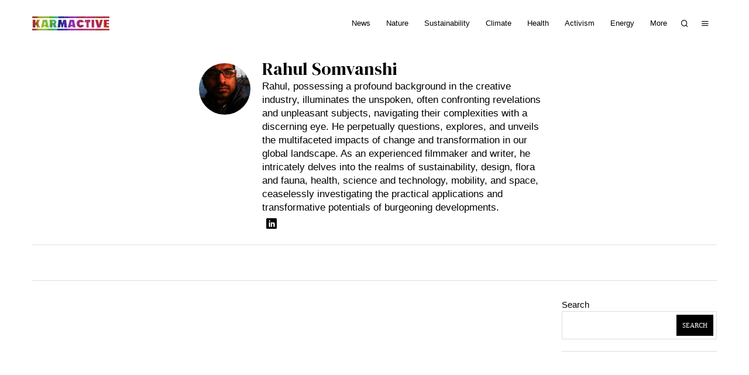

--- FILE ---
content_type: text/html; charset=UTF-8
request_url: https://www.karmactive.com/author/rahul-somvanshi/page/6/
body_size: 56551
content:
<!DOCTYPE html>
<html lang="en-US" class="no-js">
<head><script>if(navigator.userAgent.match(/MSIE|Internet Explorer/i)||navigator.userAgent.match(/Trident\/7\..*?rv:11/i)){var href=document.location.href;if(!href.match(/[?&]nowprocket/)){if(href.indexOf("?")==-1){if(href.indexOf("#")==-1){document.location.href=href+"?nowprocket=1"}else{document.location.href=href.replace("#","?nowprocket=1#")}}else{if(href.indexOf("#")==-1){document.location.href=href+"&nowprocket=1"}else{document.location.href=href.replace("#","&nowprocket=1#")}}}}</script><script>class RocketLazyLoadScripts{constructor(e){this.v="1.2.3",this.triggerEvents=e,this.userEventHandler=this._triggerListener.bind(this),this.touchStartHandler=this._onTouchStart.bind(this),this.touchMoveHandler=this._onTouchMove.bind(this),this.touchEndHandler=this._onTouchEnd.bind(this),this.clickHandler=this._onClick.bind(this),this.interceptedClicks=[],window.addEventListener("pageshow",t=>{this.persisted=t.persisted}),window.addEventListener("DOMContentLoaded",()=>{this._preconnect3rdParties()}),this.delayedScripts={normal:[],async:[],defer:[]},this.trash=[],this.allJQueries=[]}_addUserInteractionListener(t){if(document.hidden){t._triggerListener();return}this.triggerEvents.forEach(e=>window.addEventListener(e,t.userEventHandler,{passive:!0})),window.addEventListener("touchstart",t.touchStartHandler,{passive:!0}),window.addEventListener("mousedown",t.touchStartHandler),document.addEventListener("visibilitychange",t.userEventHandler)}_removeUserInteractionListener(){this.triggerEvents.forEach(t=>window.removeEventListener(t,this.userEventHandler,{passive:!0})),document.removeEventListener("visibilitychange",this.userEventHandler)}_onTouchStart(t){"HTML"!==t.target.tagName&&(window.addEventListener("touchend",this.touchEndHandler),window.addEventListener("mouseup",this.touchEndHandler),window.addEventListener("touchmove",this.touchMoveHandler,{passive:!0}),window.addEventListener("mousemove",this.touchMoveHandler),t.target.addEventListener("click",this.clickHandler),this._renameDOMAttribute(t.target,"onclick","rocket-onclick"),this._pendingClickStarted())}_onTouchMove(t){window.removeEventListener("touchend",this.touchEndHandler),window.removeEventListener("mouseup",this.touchEndHandler),window.removeEventListener("touchmove",this.touchMoveHandler,{passive:!0}),window.removeEventListener("mousemove",this.touchMoveHandler),t.target.removeEventListener("click",this.clickHandler),this._renameDOMAttribute(t.target,"rocket-onclick","onclick"),this._pendingClickFinished()}_onTouchEnd(t){window.removeEventListener("touchend",this.touchEndHandler),window.removeEventListener("mouseup",this.touchEndHandler),window.removeEventListener("touchmove",this.touchMoveHandler,{passive:!0}),window.removeEventListener("mousemove",this.touchMoveHandler)}_onClick(t){t.target.removeEventListener("click",this.clickHandler),this._renameDOMAttribute(t.target,"rocket-onclick","onclick"),this.interceptedClicks.push(t),t.preventDefault(),t.stopPropagation(),t.stopImmediatePropagation(),this._pendingClickFinished()}_replayClicks(){window.removeEventListener("touchstart",this.touchStartHandler,{passive:!0}),window.removeEventListener("mousedown",this.touchStartHandler),this.interceptedClicks.forEach(t=>{t.target.dispatchEvent(new MouseEvent("click",{view:t.view,bubbles:!0,cancelable:!0}))})}_waitForPendingClicks(){return new Promise(t=>{this._isClickPending?this._pendingClickFinished=t:t()})}_pendingClickStarted(){this._isClickPending=!0}_pendingClickFinished(){this._isClickPending=!1}_renameDOMAttribute(t,e,r){t.hasAttribute&&t.hasAttribute(e)&&(event.target.setAttribute(r,event.target.getAttribute(e)),event.target.removeAttribute(e))}_triggerListener(){this._removeUserInteractionListener(this),"loading"===document.readyState?document.addEventListener("DOMContentLoaded",this._loadEverythingNow.bind(this)):this._loadEverythingNow()}_preconnect3rdParties(){let t=[];document.querySelectorAll("script[type=rocketlazyloadscript]").forEach(e=>{if(e.hasAttribute("src")){let r=new URL(e.src).origin;r!==location.origin&&t.push({src:r,crossOrigin:e.crossOrigin||"module"===e.getAttribute("data-rocket-type")})}}),t=[...new Map(t.map(t=>[JSON.stringify(t),t])).values()],this._batchInjectResourceHints(t,"preconnect")}async _loadEverythingNow(){this.lastBreath=Date.now(),this._delayEventListeners(this),this._delayJQueryReady(this),this._handleDocumentWrite(),this._registerAllDelayedScripts(),this._preloadAllScripts(),await this._loadScriptsFromList(this.delayedScripts.normal),await this._loadScriptsFromList(this.delayedScripts.defer),await this._loadScriptsFromList(this.delayedScripts.async);try{await this._triggerDOMContentLoaded(),await this._triggerWindowLoad()}catch(t){console.error(t)}window.dispatchEvent(new Event("rocket-allScriptsLoaded")),this._waitForPendingClicks().then(()=>{this._replayClicks()}),this._emptyTrash()}_registerAllDelayedScripts(){document.querySelectorAll("script[type=rocketlazyloadscript]").forEach(t=>{t.hasAttribute("data-rocket-src")?t.hasAttribute("async")&&!1!==t.async?this.delayedScripts.async.push(t):t.hasAttribute("defer")&&!1!==t.defer||"module"===t.getAttribute("data-rocket-type")?this.delayedScripts.defer.push(t):this.delayedScripts.normal.push(t):this.delayedScripts.normal.push(t)})}async _transformScript(t){return new Promise((await this._littleBreath(),navigator.userAgent.indexOf("Firefox/")>0||""===navigator.vendor)?e=>{let r=document.createElement("script");[...t.attributes].forEach(t=>{let e=t.nodeName;"type"!==e&&("data-rocket-type"===e&&(e="type"),"data-rocket-src"===e&&(e="src"),r.setAttribute(e,t.nodeValue))}),t.text&&(r.text=t.text),r.hasAttribute("src")?(r.addEventListener("load",e),r.addEventListener("error",e)):(r.text=t.text,e());try{t.parentNode.replaceChild(r,t)}catch(i){e()}}:async e=>{function r(){t.setAttribute("data-rocket-status","failed"),e()}try{let i=t.getAttribute("data-rocket-type"),n=t.getAttribute("data-rocket-src");t.text,i?(t.type=i,t.removeAttribute("data-rocket-type")):t.removeAttribute("type"),t.addEventListener("load",function r(){t.setAttribute("data-rocket-status","executed"),e()}),t.addEventListener("error",r),n?(t.removeAttribute("data-rocket-src"),t.src=n):t.src="data:text/javascript;base64,"+window.btoa(unescape(encodeURIComponent(t.text)))}catch(s){r()}})}async _loadScriptsFromList(t){let e=t.shift();return e&&e.isConnected?(await this._transformScript(e),this._loadScriptsFromList(t)):Promise.resolve()}_preloadAllScripts(){this._batchInjectResourceHints([...this.delayedScripts.normal,...this.delayedScripts.defer,...this.delayedScripts.async],"preload")}_batchInjectResourceHints(t,e){var r=document.createDocumentFragment();t.forEach(t=>{let i=t.getAttribute&&t.getAttribute("data-rocket-src")||t.src;if(i){let n=document.createElement("link");n.href=i,n.rel=e,"preconnect"!==e&&(n.as="script"),t.getAttribute&&"module"===t.getAttribute("data-rocket-type")&&(n.crossOrigin=!0),t.crossOrigin&&(n.crossOrigin=t.crossOrigin),t.integrity&&(n.integrity=t.integrity),r.appendChild(n),this.trash.push(n)}}),document.head.appendChild(r)}_delayEventListeners(t){let e={};function r(t,r){!function t(r){!e[r]&&(e[r]={originalFunctions:{add:r.addEventListener,remove:r.removeEventListener},eventsToRewrite:[]},r.addEventListener=function(){arguments[0]=i(arguments[0]),e[r].originalFunctions.add.apply(r,arguments)},r.removeEventListener=function(){arguments[0]=i(arguments[0]),e[r].originalFunctions.remove.apply(r,arguments)});function i(t){return e[r].eventsToRewrite.indexOf(t)>=0?"rocket-"+t:t}}(t),e[t].eventsToRewrite.push(r)}function i(t,e){let r=t[e];Object.defineProperty(t,e,{get:()=>r||function(){},set(i){t["rocket"+e]=r=i}})}r(document,"DOMContentLoaded"),r(window,"DOMContentLoaded"),r(window,"load"),r(window,"pageshow"),r(document,"readystatechange"),i(document,"onreadystatechange"),i(window,"onload"),i(window,"onpageshow")}_delayJQueryReady(t){let e;function r(r){if(r&&r.fn&&!t.allJQueries.includes(r)){r.fn.ready=r.fn.init.prototype.ready=function(e){return t.domReadyFired?e.bind(document)(r):document.addEventListener("rocket-DOMContentLoaded",()=>e.bind(document)(r)),r([])};let i=r.fn.on;r.fn.on=r.fn.init.prototype.on=function(){if(this[0]===window){function t(t){return t.split(" ").map(t=>"load"===t||0===t.indexOf("load.")?"rocket-jquery-load":t).join(" ")}"string"==typeof arguments[0]||arguments[0]instanceof String?arguments[0]=t(arguments[0]):"object"==typeof arguments[0]&&Object.keys(arguments[0]).forEach(e=>{let r=arguments[0][e];delete arguments[0][e],arguments[0][t(e)]=r})}return i.apply(this,arguments),this},t.allJQueries.push(r)}e=r}r(window.jQuery),Object.defineProperty(window,"jQuery",{get:()=>e,set(t){r(t)}})}async _triggerDOMContentLoaded(){this.domReadyFired=!0,await this._littleBreath(),document.dispatchEvent(new Event("rocket-DOMContentLoaded")),await this._littleBreath(),window.dispatchEvent(new Event("rocket-DOMContentLoaded")),await this._littleBreath(),document.dispatchEvent(new Event("rocket-readystatechange")),await this._littleBreath(),document.rocketonreadystatechange&&document.rocketonreadystatechange()}async _triggerWindowLoad(){await this._littleBreath(),window.dispatchEvent(new Event("rocket-load")),await this._littleBreath(),window.rocketonload&&window.rocketonload(),await this._littleBreath(),this.allJQueries.forEach(t=>t(window).trigger("rocket-jquery-load")),await this._littleBreath();let t=new Event("rocket-pageshow");t.persisted=this.persisted,window.dispatchEvent(t),await this._littleBreath(),window.rocketonpageshow&&window.rocketonpageshow({persisted:this.persisted})}_handleDocumentWrite(){let t=new Map;document.write=document.writeln=function(e){let r=document.currentScript;r||console.error("WPRocket unable to document.write this: "+e);let i=document.createRange(),n=r.parentElement,s=t.get(r);void 0===s&&(s=r.nextSibling,t.set(r,s));let a=document.createDocumentFragment();i.setStart(a,0),a.appendChild(i.createContextualFragment(e)),n.insertBefore(a,s)}}async _littleBreath(){Date.now()-this.lastBreath>45&&(await this._requestAnimFrame(),this.lastBreath=Date.now())}async _requestAnimFrame(){return document.hidden?new Promise(t=>setTimeout(t)):new Promise(t=>requestAnimationFrame(t))}_emptyTrash(){this.trash.forEach(t=>t.remove())}}</script>
	<meta charset="UTF-8">
	<meta name="viewport" content="width=device-width, initial-scale=1.0">
	<link rel="profile" href="http://gmpg.org/xfn/11">
    
	<!--[if lt IE 9]>
	<script src="https://www.karmactive.com/wp-content/themes/fox/js/html5.js"></script>
	<![endif]-->
    
    <script type="rocketlazyloadscript">
    document.addEventListener('DOMContentLoaded',function(){
        var fox56_async_css = document.querySelectorAll('link[media="fox56_async"],style[media="fox56_async"]')
        if ( ! fox56_async_css ) {
            return;
        }
        for( var link of fox56_async_css ) {
            link.setAttribute('media','all')
        }
    });
</script>
<meta name='robots' content='index, follow, max-image-preview:large, max-snippet:-1, max-video-preview:-1' />
	<style>img:is([sizes="auto" i], [sizes^="auto," i]) { contain-intrinsic-size: 3000px 1500px }</style>
	<!-- Jetpack Site Verification Tags -->
<meta name="google-site-verification" content="S64QVgN5a0DHoakQqi2iWDXeuEWSR-kNIFUJjYB4Z6A" />
<meta name="msvalidate.01" content="208D32D76719A682674ACE41AD4C912B" />
<meta name="p:domain_verify" content="086263d368db1cee8047670c040f8f06" />
<meta name="yandex-verification" content="98943032c56c194e" />
<meta name="facebook-domain-verification" content="8bp69vzrxz7fxjcg4gkdm6k3zb0cf6" />

	<!-- This site is optimized with the Yoast SEO plugin v26.3 - https://yoast.com/wordpress/plugins/seo/ -->
	<title>Rahul Somvanshi, Author at Karmactive - Page 6 of 146</title>
<link data-rocket-preload as="style" href="[data-uri]" rel="preload" data-type="kppassive" data-kplinkhref="https://fonts.googleapis.com/css?family=DM%20Serif%20Display%3Aregular%7CNanum%20Myeongjo%3Aregular%7CLora%3Aregular%2Citalic&#038;display=swap">
<link href="[data-uri]" media="print" onload="this.media=&#039;all&#039;" rel="stylesheet" data-type="kppassive" data-kplinkhref="https://fonts.googleapis.com/css?family=DM%20Serif%20Display%3Aregular%7CNanum%20Myeongjo%3Aregular%7CLora%3Aregular%2Citalic&#038;display=swap">
<noscript><link rel="stylesheet" href="[data-uri]" data-type="kppassive" data-kplinkhref="https://fonts.googleapis.com/css?family=DM%20Serif%20Display%3Aregular%7CNanum%20Myeongjo%3Aregular%7CLora%3Aregular%2Citalic&#038;display=swap"></noscript>
	<link rel="canonical" href="https://www.karmactive.com/author/rahul-somvanshi/page/6/" />
	<link rel="prev" href="https://www.karmactive.com/author/rahul-somvanshi/page/5/" />
	<link rel="next" href="https://www.karmactive.com/author/rahul-somvanshi/page/7/" />
	<meta property="og:locale" content="en_US" />
	<meta property="og:type" content="profile" />
	<meta property="og:title" content="Rahul Somvanshi, Author at Karmactive - Page 6 of 146" />
	<meta property="og:url" content="https://www.karmactive.com/author/rahul-somvanshi/" />
	<meta property="og:site_name" content="Karmactive" />
	<meta property="og:image" content="https://www.karmactive.com/wp-content/uploads/2023/10/861345_10151391073432804_741856449_o.jpg" />
	<meta property="og:image:width" content="1536" />
	<meta property="og:image:height" content="2048" />
	<meta property="og:image:type" content="image/jpeg" />
	<meta name="twitter:card" content="summary_large_image" />
	<meta name="twitter:site" content="@karmactivealive" />
	<!-- / Yoast SEO plugin. -->


<link rel='dns-prefetch' href='//www.googletagmanager.com' />
<link rel='dns-prefetch' href='//stats.wp.com' />
<link rel='dns-prefetch' href='//fonts.googleapis.com' />
<link rel='dns-prefetch' href='//pagead2.googlesyndication.com' />
<link rel='dns-prefetch' href='//fundingchoicesmessages.google.com' />
<link href='https://fonts.gstatic.com' crossorigin rel='preconnect' />
<link rel="alternate" type="application/rss+xml" title="Karmactive &raquo; Feed" href="https://www.karmactive.com/feed/" />
<link rel="alternate" type="application/rss+xml" title="Karmactive &raquo; Comments Feed" href="https://www.karmactive.com/comments/feed/" />
<link rel="alternate" type="application/rss+xml" title="Karmactive &raquo; Posts by Rahul Somvanshi Feed" href="https://www.karmactive.com/author/rahul-somvanshi/feed/" />
<link rel="alternate" type="application/rss+xml" title="Karmactive &raquo; Stories Feed" href="https://www.karmactive.com/web-stories/feed/"><link rel='stylesheet' id='sbi_styles-css' href='https://www.karmactive.com/wp-content/plugins/instagram-feed/css/sbi-styles.min.css?ver=6.9.1' media='all' />
<link rel='stylesheet' id='elementor-frontend-css' href='https://www.karmactive.com/wp-content/plugins/elementor/assets/css/frontend.min.css?ver=3.32.5' media='all' />
<link data-minify="1" rel='stylesheet' id='swiper-css' href='https://www.karmactive.com/wp-content/cache/min/1/wp-content/plugins/elementor/assets/lib/swiper/v8/css/swiper.min.css?ver=1763122150' media='all' />
<link data-minify="1" rel='stylesheet' id='fox-elementor-css' href='https://www.karmactive.com/wp-content/cache/min/1/wp-content/plugins/fox-framework/css/framework.css?ver=1763122150' media='all' />
<link rel='stylesheet' id='sby_styles-css' href='https://www.karmactive.com/wp-content/plugins/feeds-for-youtube/css/sb-youtube-free.min.css?ver=2.4.0' media='all' />
<style id='classic-theme-styles-inline-css'>
/*! This file is auto-generated */
.wp-block-button__link{color:#fff;background-color:#32373c;border-radius:9999px;box-shadow:none;text-decoration:none;padding:calc(.667em + 2px) calc(1.333em + 2px);font-size:1.125em}.wp-block-file__button{background:#32373c;color:#fff;text-decoration:none}
</style>
<style id='co-authors-plus-coauthors-style-inline-css'>
.wp-block-co-authors-plus-coauthors.is-layout-flow [class*=wp-block-co-authors-plus]{display:inline}

</style>
<style id='co-authors-plus-avatar-style-inline-css'>
.wp-block-co-authors-plus-avatar :where(img){height:auto;max-width:100%;vertical-align:bottom}.wp-block-co-authors-plus-coauthors.is-layout-flow .wp-block-co-authors-plus-avatar :where(img){vertical-align:middle}.wp-block-co-authors-plus-avatar:is(.alignleft,.alignright){display:table}.wp-block-co-authors-plus-avatar.aligncenter{display:table;margin-inline:auto}

</style>
<style id='co-authors-plus-image-style-inline-css'>
.wp-block-co-authors-plus-image{margin-bottom:0}.wp-block-co-authors-plus-image :where(img){height:auto;max-width:100%;vertical-align:bottom}.wp-block-co-authors-plus-coauthors.is-layout-flow .wp-block-co-authors-plus-image :where(img){vertical-align:middle}.wp-block-co-authors-plus-image:is(.alignfull,.alignwide) :where(img){width:100%}.wp-block-co-authors-plus-image:is(.alignleft,.alignright){display:table}.wp-block-co-authors-plus-image.aligncenter{display:table;margin-inline:auto}

</style>
<link rel='stylesheet' id='mediaelement-css' href='https://www.karmactive.com/wp-includes/js/mediaelement/mediaelementplayer-legacy.min.css?ver=4.2.17' media='all' />
<link rel='stylesheet' id='wp-mediaelement-css' href='https://www.karmactive.com/wp-includes/js/mediaelement/wp-mediaelement.min.css?ver=6.8.2' media='all' />
<style id='jetpack-sharing-buttons-style-inline-css'>
.jetpack-sharing-buttons__services-list{display:flex;flex-direction:row;flex-wrap:wrap;gap:0;list-style-type:none;margin:5px;padding:0}.jetpack-sharing-buttons__services-list.has-small-icon-size{font-size:12px}.jetpack-sharing-buttons__services-list.has-normal-icon-size{font-size:16px}.jetpack-sharing-buttons__services-list.has-large-icon-size{font-size:24px}.jetpack-sharing-buttons__services-list.has-huge-icon-size{font-size:36px}@media print{.jetpack-sharing-buttons__services-list{display:none!important}}.editor-styles-wrapper .wp-block-jetpack-sharing-buttons{gap:0;padding-inline-start:0}ul.jetpack-sharing-buttons__services-list.has-background{padding:1.25em 2.375em}
</style>
<style id='global-styles-inline-css'>
:root{--wp--preset--aspect-ratio--square: 1;--wp--preset--aspect-ratio--4-3: 4/3;--wp--preset--aspect-ratio--3-4: 3/4;--wp--preset--aspect-ratio--3-2: 3/2;--wp--preset--aspect-ratio--2-3: 2/3;--wp--preset--aspect-ratio--16-9: 16/9;--wp--preset--aspect-ratio--9-16: 9/16;--wp--preset--color--black: #000000;--wp--preset--color--cyan-bluish-gray: #abb8c3;--wp--preset--color--white: #ffffff;--wp--preset--color--pale-pink: #f78da7;--wp--preset--color--vivid-red: #cf2e2e;--wp--preset--color--luminous-vivid-orange: #ff6900;--wp--preset--color--luminous-vivid-amber: #fcb900;--wp--preset--color--light-green-cyan: #7bdcb5;--wp--preset--color--vivid-green-cyan: #00d084;--wp--preset--color--pale-cyan-blue: #8ed1fc;--wp--preset--color--vivid-cyan-blue: #0693e3;--wp--preset--color--vivid-purple: #9b51e0;--wp--preset--gradient--vivid-cyan-blue-to-vivid-purple: linear-gradient(135deg,rgba(6,147,227,1) 0%,rgb(155,81,224) 100%);--wp--preset--gradient--light-green-cyan-to-vivid-green-cyan: linear-gradient(135deg,rgb(122,220,180) 0%,rgb(0,208,130) 100%);--wp--preset--gradient--luminous-vivid-amber-to-luminous-vivid-orange: linear-gradient(135deg,rgba(252,185,0,1) 0%,rgba(255,105,0,1) 100%);--wp--preset--gradient--luminous-vivid-orange-to-vivid-red: linear-gradient(135deg,rgba(255,105,0,1) 0%,rgb(207,46,46) 100%);--wp--preset--gradient--very-light-gray-to-cyan-bluish-gray: linear-gradient(135deg,rgb(238,238,238) 0%,rgb(169,184,195) 100%);--wp--preset--gradient--cool-to-warm-spectrum: linear-gradient(135deg,rgb(74,234,220) 0%,rgb(151,120,209) 20%,rgb(207,42,186) 40%,rgb(238,44,130) 60%,rgb(251,105,98) 80%,rgb(254,248,76) 100%);--wp--preset--gradient--blush-light-purple: linear-gradient(135deg,rgb(255,206,236) 0%,rgb(152,150,240) 100%);--wp--preset--gradient--blush-bordeaux: linear-gradient(135deg,rgb(254,205,165) 0%,rgb(254,45,45) 50%,rgb(107,0,62) 100%);--wp--preset--gradient--luminous-dusk: linear-gradient(135deg,rgb(255,203,112) 0%,rgb(199,81,192) 50%,rgb(65,88,208) 100%);--wp--preset--gradient--pale-ocean: linear-gradient(135deg,rgb(255,245,203) 0%,rgb(182,227,212) 50%,rgb(51,167,181) 100%);--wp--preset--gradient--electric-grass: linear-gradient(135deg,rgb(202,248,128) 0%,rgb(113,206,126) 100%);--wp--preset--gradient--midnight: linear-gradient(135deg,rgb(2,3,129) 0%,rgb(40,116,252) 100%);--wp--preset--font-size--small: 13px;--wp--preset--font-size--medium: 20px;--wp--preset--font-size--large: 36px;--wp--preset--font-size--x-large: 42px;--wp--preset--spacing--20: 0.44rem;--wp--preset--spacing--30: 0.67rem;--wp--preset--spacing--40: 1rem;--wp--preset--spacing--50: 1.5rem;--wp--preset--spacing--60: 2.25rem;--wp--preset--spacing--70: 3.38rem;--wp--preset--spacing--80: 5.06rem;--wp--preset--shadow--natural: 6px 6px 9px rgba(0, 0, 0, 0.2);--wp--preset--shadow--deep: 12px 12px 50px rgba(0, 0, 0, 0.4);--wp--preset--shadow--sharp: 6px 6px 0px rgba(0, 0, 0, 0.2);--wp--preset--shadow--outlined: 6px 6px 0px -3px rgba(255, 255, 255, 1), 6px 6px rgba(0, 0, 0, 1);--wp--preset--shadow--crisp: 6px 6px 0px rgba(0, 0, 0, 1);}:where(.is-layout-flex){gap: 0.5em;}:where(.is-layout-grid){gap: 0.5em;}body .is-layout-flex{display: flex;}.is-layout-flex{flex-wrap: wrap;align-items: center;}.is-layout-flex > :is(*, div){margin: 0;}body .is-layout-grid{display: grid;}.is-layout-grid > :is(*, div){margin: 0;}:where(.wp-block-columns.is-layout-flex){gap: 2em;}:where(.wp-block-columns.is-layout-grid){gap: 2em;}:where(.wp-block-post-template.is-layout-flex){gap: 1.25em;}:where(.wp-block-post-template.is-layout-grid){gap: 1.25em;}.has-black-color{color: var(--wp--preset--color--black) !important;}.has-cyan-bluish-gray-color{color: var(--wp--preset--color--cyan-bluish-gray) !important;}.has-white-color{color: var(--wp--preset--color--white) !important;}.has-pale-pink-color{color: var(--wp--preset--color--pale-pink) !important;}.has-vivid-red-color{color: var(--wp--preset--color--vivid-red) !important;}.has-luminous-vivid-orange-color{color: var(--wp--preset--color--luminous-vivid-orange) !important;}.has-luminous-vivid-amber-color{color: var(--wp--preset--color--luminous-vivid-amber) !important;}.has-light-green-cyan-color{color: var(--wp--preset--color--light-green-cyan) !important;}.has-vivid-green-cyan-color{color: var(--wp--preset--color--vivid-green-cyan) !important;}.has-pale-cyan-blue-color{color: var(--wp--preset--color--pale-cyan-blue) !important;}.has-vivid-cyan-blue-color{color: var(--wp--preset--color--vivid-cyan-blue) !important;}.has-vivid-purple-color{color: var(--wp--preset--color--vivid-purple) !important;}.has-black-background-color{background-color: var(--wp--preset--color--black) !important;}.has-cyan-bluish-gray-background-color{background-color: var(--wp--preset--color--cyan-bluish-gray) !important;}.has-white-background-color{background-color: var(--wp--preset--color--white) !important;}.has-pale-pink-background-color{background-color: var(--wp--preset--color--pale-pink) !important;}.has-vivid-red-background-color{background-color: var(--wp--preset--color--vivid-red) !important;}.has-luminous-vivid-orange-background-color{background-color: var(--wp--preset--color--luminous-vivid-orange) !important;}.has-luminous-vivid-amber-background-color{background-color: var(--wp--preset--color--luminous-vivid-amber) !important;}.has-light-green-cyan-background-color{background-color: var(--wp--preset--color--light-green-cyan) !important;}.has-vivid-green-cyan-background-color{background-color: var(--wp--preset--color--vivid-green-cyan) !important;}.has-pale-cyan-blue-background-color{background-color: var(--wp--preset--color--pale-cyan-blue) !important;}.has-vivid-cyan-blue-background-color{background-color: var(--wp--preset--color--vivid-cyan-blue) !important;}.has-vivid-purple-background-color{background-color: var(--wp--preset--color--vivid-purple) !important;}.has-black-border-color{border-color: var(--wp--preset--color--black) !important;}.has-cyan-bluish-gray-border-color{border-color: var(--wp--preset--color--cyan-bluish-gray) !important;}.has-white-border-color{border-color: var(--wp--preset--color--white) !important;}.has-pale-pink-border-color{border-color: var(--wp--preset--color--pale-pink) !important;}.has-vivid-red-border-color{border-color: var(--wp--preset--color--vivid-red) !important;}.has-luminous-vivid-orange-border-color{border-color: var(--wp--preset--color--luminous-vivid-orange) !important;}.has-luminous-vivid-amber-border-color{border-color: var(--wp--preset--color--luminous-vivid-amber) !important;}.has-light-green-cyan-border-color{border-color: var(--wp--preset--color--light-green-cyan) !important;}.has-vivid-green-cyan-border-color{border-color: var(--wp--preset--color--vivid-green-cyan) !important;}.has-pale-cyan-blue-border-color{border-color: var(--wp--preset--color--pale-cyan-blue) !important;}.has-vivid-cyan-blue-border-color{border-color: var(--wp--preset--color--vivid-cyan-blue) !important;}.has-vivid-purple-border-color{border-color: var(--wp--preset--color--vivid-purple) !important;}.has-vivid-cyan-blue-to-vivid-purple-gradient-background{background: var(--wp--preset--gradient--vivid-cyan-blue-to-vivid-purple) !important;}.has-light-green-cyan-to-vivid-green-cyan-gradient-background{background: var(--wp--preset--gradient--light-green-cyan-to-vivid-green-cyan) !important;}.has-luminous-vivid-amber-to-luminous-vivid-orange-gradient-background{background: var(--wp--preset--gradient--luminous-vivid-amber-to-luminous-vivid-orange) !important;}.has-luminous-vivid-orange-to-vivid-red-gradient-background{background: var(--wp--preset--gradient--luminous-vivid-orange-to-vivid-red) !important;}.has-very-light-gray-to-cyan-bluish-gray-gradient-background{background: var(--wp--preset--gradient--very-light-gray-to-cyan-bluish-gray) !important;}.has-cool-to-warm-spectrum-gradient-background{background: var(--wp--preset--gradient--cool-to-warm-spectrum) !important;}.has-blush-light-purple-gradient-background{background: var(--wp--preset--gradient--blush-light-purple) !important;}.has-blush-bordeaux-gradient-background{background: var(--wp--preset--gradient--blush-bordeaux) !important;}.has-luminous-dusk-gradient-background{background: var(--wp--preset--gradient--luminous-dusk) !important;}.has-pale-ocean-gradient-background{background: var(--wp--preset--gradient--pale-ocean) !important;}.has-electric-grass-gradient-background{background: var(--wp--preset--gradient--electric-grass) !important;}.has-midnight-gradient-background{background: var(--wp--preset--gradient--midnight) !important;}.has-small-font-size{font-size: var(--wp--preset--font-size--small) !important;}.has-medium-font-size{font-size: var(--wp--preset--font-size--medium) !important;}.has-large-font-size{font-size: var(--wp--preset--font-size--large) !important;}.has-x-large-font-size{font-size: var(--wp--preset--font-size--x-large) !important;}
:where(.wp-block-post-template.is-layout-flex){gap: 1.25em;}:where(.wp-block-post-template.is-layout-grid){gap: 1.25em;}
:where(.wp-block-columns.is-layout-flex){gap: 2em;}:where(.wp-block-columns.is-layout-grid){gap: 2em;}
:root :where(.wp-block-pullquote){font-size: 1.5em;line-height: 1.6;}
</style>
<link data-minify="1" rel='stylesheet' id='elementor-icons-css' href='https://www.karmactive.com/wp-content/cache/min/1/wp-content/plugins/elementor/assets/lib/eicons/css/elementor-icons.min.css?ver=1763122150' media='all' />
<link rel='stylesheet' id='elementor-post-1067-css' href='https://www.karmactive.com/wp-content/uploads/elementor/css/post-1067.css?ver=1762757409' media='all' />
<link rel='stylesheet' id='sby-styles-css' href='https://www.karmactive.com/wp-content/plugins/feeds-for-youtube/css/sb-youtube-free.min.css?ver=2.4.0' media='all' />
<link rel='stylesheet' id='sbistyles-css' href='https://www.karmactive.com/wp-content/plugins/instagram-feed/css/sbi-styles.min.css?ver=6.9.1' media='all' />

<style id='fox-above-inline-css'>
@font-face {font-family:'icon56';src:url('https://www.karmactive.com/wp-content/themes/fox/css56/icons56/icon56.ttf?version=6.0.9.7') format('truetype'),url('https://www.karmactive.com/wp-content/themes/fox/css56/icons56/icon56.woff?version=6.0.9.7') format('woff'),url('https://www.karmactive.com/wp-content/themes/fox/css56/icons56/icon56.svg?version=6.0.9.7#icon56') format('svg');font-weight:normal;font-style:normal;font-display:block;}@charset "UTF-8";html {font-family:sans-serif;-ms-text-size-adjust:100%;-webkit-text-size-adjust:100%;}body {margin:0;}article, aside, details, figcaption, figure, footer, header, main, menu, nav, section, summary {display:block;}audio, canvas, progress, video {display:inline-block;}audio:not([controls]) {display:none;height:0;}progress {vertical-align:baseline;}[hidden], template {display:none;}a {background-color:transparent;-webkit-text-decoration-skip:objects;}a:active, a:hover {outline-width:0;}abbr[title] {border-bottom:none;text-decoration:underline;-webkit-text-decoration:underline dotted;text-decoration:underline dotted;}b, strong {font-weight:inherit;}b, strong {font-weight:bolder;}dfn {font-style:italic;}h1 {font-size:2em;margin:0.67em 0;}mark {background-color:#ff0;color:#000;}small {font-size:80%;}sub, sup {font-size:75%;line-height:0;position:relative;vertical-align:baseline;}sub {bottom:-0.25em;}sup {top:-0.5em;}img {border-style:none;}svg:not(:root) {overflow:hidden;}code, kbd, pre, samp {font-family:monospace, monospace;font-size:1em;}figure {margin:1em 40px;}hr {box-sizing:content-box;height:0;overflow:visible;}button, input, select, textarea {font:inherit;margin:0;}optgroup {font-weight:700;}button, input {overflow:visible;}button, select {text-transform:none;}[type=reset], [type=submit], button, html [type=button] {-webkit-appearance:button;}[type=button]::-moz-focus-inner, [type=reset]::-moz-focus-inner, [type=submit]::-moz-focus-inner, button::-moz-focus-inner {border-style:none;padding:0;}[type=button]:-moz-focusring, [type=reset]:-moz-focusring, [type=submit]:-moz-focusring, button:-moz-focusring {outline:1px dotted ButtonText;}fieldset {border:1px solid silver;margin:0 2px;padding:0.35em 0.625em 0.75em;}legend {box-sizing:border-box;color:inherit;display:table;max-width:100%;padding:0;white-space:normal;}textarea {overflow:auto;}[type=checkbox], [type=radio] {box-sizing:border-box;padding:0;}[type=number]::-webkit-inner-spin-button, [type=number]::-webkit-outer-spin-button {height:auto;}[type=search] {-webkit-appearance:textfield;outline-offset:-2px;}[type=search]::-webkit-search-cancel-button, [type=search]::-webkit-search-decoration {-webkit-appearance:none;}::-webkit-input-placeholder {color:inherit;opacity:0.54;}::-webkit-file-upload-button {-webkit-appearance:button;font:inherit;}.clearfix {*zoom:1;}.clearfix:before, .clearfix:after {display:table;content:"";line-height:0;}.clearfix:after {clear:both;}article, aside, details, figcaption, figure, footer, topbar, hgroup, nav, section {display:block;}audio, canvas, video {display:inline-block;*display:inline;*zoom:1;}audio:not([controls]) {display:none;}html {font-size:100%;-webkit-text-size-adjust:100%;-ms-text-size-adjust:100%;}a:focus {outline:thin dotted #333;outline:5px auto -webkit-focus-ring-color;outline-offset:-2px;}a:hover, a:active {outline:0;}sub, sup {position:relative;font-size:75%;line-height:0;vertical-align:baseline;}sup {top:-0.5em;}sub {bottom:-0.25em;}img {max-width:100%;width:auto\9 ;height:auto;vertical-align:middle;border:0;-ms-interpolation-mode:bicubic;}button, input, select, textarea {margin:0;font-size:100%;vertical-align:middle;}button, input {*overflow:visible;line-height:normal;}button::-moz-focus-inner, input::-moz-focus-inner {padding:0;border:0;}[class^=ic56-], [class*=" ic56-"] {font-family:"icon56" !important;font-style:normal;font-weight:normal;font-variant:normal;text-transform:none;line-height:1;-webkit-font-smoothing:antialiased;-moz-osx-font-smoothing:grayscale;}.ic56-headphones:before {content:"\e925";}.ic56-search1:before {content:"\e986";}.ic56-menu:before {content:"\e9bd";}.ic56-link:before {content:"\e9cb";}.ic56-heart:before {content:"\e9da";}.ic56-cross:before {content:"\ea0f";}.ic56-play3:before {content:"\ea1c";}.ic56-amazon:before {content:"\ea87";}.ic56-google:before {content:"\ea88";}.ic56-facebook:before {content:"\ea90";}.ic56-facebook2:before {content:"\ea91";}.ic56-instagram:before {content:"\ea92";}.ic56-whatsapp:before {content:"\ea93";}.ic56-spotify:before {content:"\ea94";}.ic56-telegram:before {content:"\ea95";}.ic56-twitter:before {content:"\ea96";}.ic56-vk:before {content:"\ea98";}.ic56-sina-weibo:before {content:"\ea9a";}.ic56-rss:before {content:"\ea9b";}.ic56-youtube:before {content:"\ea9d";}.ic56-twitch:before {content:"\ea9f";}.ic56-vimeo:before {content:"\eaa0";}.ic56-vimeo2:before {content:"\eaa1";}.ic56-flickr:before {content:"\eaa3";}.ic56-dribbble:before {content:"\eaa7";}.ic56-behance:before {content:"\eaa8";}.ic56-500px:before {content:"\eaab";}.ic56-steam:before {content:"\eaac";}.ic56-github:before {content:"\eab0";}.ic56-wordpress:before {content:"\eab4";}.ic56-tumblr:before {content:"\eab9";}.ic56-yahoo:before {content:"\eabb";}.ic56-soundcloud:before {content:"\eac3";}.ic56-soundcloud2:before {content:"\eac4";}.ic56-skype:before {content:"\eac5";}.ic56-reddit:before {content:"\eac6";}.ic56-linkedin:before {content:"\eac9";}.ic56-linkedin2:before {content:"\eaca";}.ic56-pinterest:before {content:"\ead1";}.ic56-pinterest2:before {content:"\ead2";}.ic56-yelp:before {content:"\ead7";}.ic56-paypal:before {content:"\ead8";}.ic56-x-twitter:before {content:"\e921";}.ic56-mastodon:before {content:"\e922";}.ic56-threads:before {content:"\e923";}.ic56-tiktok:before {content:"\e906";}.ic56-chevron-thin-right:before {content:"\e91e";}.ic56-chevron-thin-up:before {content:"\e907";}.ic56-chevron-small-up:before {content:"\e908";}.ic56-chevron-thin-down:before {content:"\e909";}.ic56-chevron-small-down:before {content:"\e90a";}.ic56-link1:before {content:"\e91b";}.ic56-images:before {content:"\e924";}.ic56-heart1:before {content:"\e920";}.ic56-chevron-thin-left:before {content:"\e91f";}.ic56-chevron-thin-right:before {content:"\e91e";}.ic56-chevron-thin-up:before {content:"\e907";}.ic56-chevron-small-up:before {content:"\e908";}.ic56-chevron-thin-down:before {content:"\e909";}.ic56-chevron-small-down:before {content:"\e90a";}.ic56-external-link:before {content:"\e91c";}.ic56-link2:before {content:"\e91d";}.ic56-chevrons-up:before {content:"\e917";}.ic56-shopping-bag:before {content:"\e914";}.ic56-shopping-cart:before {content:"\e915";}.ic56-menu1:before {content:"\e913";}.ic56-x:before {content:"\e910";}.ic56-search:before {content:"\e911";}.ic56-chat_bubble_outline:before {content:"\e918";}.ic56-chat_bubble:before {content:"\e919";}.ic56-chat:before {content:"\e91a";}.ic56-arrow_upward:before {content:"\e916";}.ic56-clear:before {content:"\e912";}.ic56-close:before {content:"\e912";}.ic56-envelope:before {content:"\e90f";}.ic56-caret-left:before {content:"\e90c";}.ic56-caret-up:before {content:"\e90d";}.ic56-caret-down:before {content:"\e90e";}.ic56-quora:before {content:"\e900";}.ic56-tripadvisor:before {content:"\e901";}.ic56-medium:before {content:"\e902";}.ic56-snapchat-square:before {content:"\e903";}.ic56-snapchat-ghost:before {content:"\e904";}.ic56-snapchat:before {content:"\e905";}.ic56-caret-right:before {content:"\e90b";}.ic56-caret-left:before {content:"\e90c";}.ic56-caret-up:before {content:"\e90d";}.ic56-caret-down:before {content:"\e90e";}.ic56-quora:before {content:"\e900";}.ic56-tripadvisor:before {content:"\e901";}.ic56-medium:before {content:"\e902";}.ic56-snapchat-square:before {content:"\e903";}.ic56-snapchat-ghost:before {content:"\e904";}.ic56-snapchat:before {content:"\e905";}:root {--font-body:"Helvetica Neue", Helvetica, Arial, sans-serif;--font-heading:"Helvetica Neue", Helvetica, Arial, sans-serif;--font-nav:"Helvetica Neue", Helvetica, Arial, sans-serif;--accent-color:#db4a37;--link-color:#db4a36;--border-color:#c0c1c0;--input-color:#000;--input-background:#fff;--input-border-color:var(--border-color);--input-border-width:1px;--input-border-radius:1px;--input-height:46px;--input-focus-color:#000;--input-focus-background:#fafafa;--input-focus-border-color:var(--border-color);--input-shadow:none;--input-focus-shadow:none;--input-placeholder-opacity:0.6;--button-padding:28px;--button-height:48px;--button-border-radius:0px;--button-shadow:none;--button-hover-shadow:none;--content-width:1080px;--narrow-width:660px;--ipad-f:0.88;--ipad-portrait-f:0.71;--iphone-f:0.5;--iphone-portrait-f:0.42;--fb:#3b5998;--ms:#0084ff;--tw:#55acee;--pin:#cc2127;--lin:#0077b5;--em:#111;--ws:#128c7e;--rd:#ff4500;--list-widget-border-style:solid;--list-widget-border-color:var(--border-color);--microtip-transition-duration:0ms;--darkmode-text-color:#fff;--darkmode-bg:#000;}html {overflow-y:scroll;}body {position:relative;overflow:hidden;}.hide_on_desktop {display:none !important;}@media only screen and (max-width:840px) {.show_on_tablet {display:block !important;}}@media only screen and (max-width:840px) {.hide_on_tablet {display:none !important;}}@media only screen and (max-width:600px) {.show_on_mobile {display:block !important;}}@media only screen and (max-width:600px) {.hide_on_mobile {display:none !important;}}.disable--desktop,.disable--tablet,.disable--mobile,.section56--disable {position:relative;}.disable--desktop:before,.disable--tablet:before,.disable--mobile:before,.section56--disable:before {display:none;z-index:999;position:absolute;top:0;left:0;bottom:0;right:0;cursor:not-allowed;background:rgba(255, 255, 255, 0.7);}.section56--disable:after {z-index:9999;position:absolute;top:48%;left:10%;right:10%;padding:8px;text-align:center;background:#05456d;color:white;border-radius:3px;box-shadow:3px 5px 20px rgba(0, 0, 0, 0.6);cursor:not-allowed;content:"This section is hidden temporarily (by \"Section\" tab of your builder section). When you close Customizer, you won't be able to see this section.";}.section56--disable:before {display:block;content:"";}@media (min-width:1025px) and (max-width:99999px) {.hide--desktop {display:none !important;}.disable--desktop {opacity:0.4;}.disable--desktop:before {content:"";display:block;}}@media (min-width:700px) and (max-width:1024px) {.hide--tablet {display:none !important;}.disable--tablet {opacity:0.4;}.disable--tablet:before {content:"";display:block;}}@media (max-width:699px) {.hide--mobile {display:none !important;}.disable--mobile {opacity:0.4;}.disable--mobile:before {content:"";display:block;}}*, *:before, *:after {box-sizing:border-box;-webkit-box-sizing:border-box;-moz-box-sizing:border-box;}html {font-size:0.625em; }.says,.screen-reader-text,.updated:not(.published),.post-navigation h2 {clip:rect(1px, 1px, 1px, 1px);height:1px;overflow:hidden;position:absolute !important;width:1px;}body {font-family:var(--font-body);font-size:16px;color:#000;line-height:1.5;}@media only screen and (max-width:600px) {body {font-size:14px;}}h1, h2, h3, h4, h5, h6 {line-height:1.3;font-family:var(--font-heading);font-weight:700;}figure, p, h1, h2, h3, h4, h5, h6, blockquote, table, ul, ol, dl, pre, address, .gallery, .wp-block-media-text, .wp-block-embed {margin:0 0 24px;}@media only screen and (max-width:600px) {figure, p, h1, h2, h3, h4, h5, h6, blockquote, table, ul, ol, dl, pre, address, .gallery, .wp-block-media-text, .wp-block-embed {margin-bottom:20px;}}ul, ol {padding-left:1.75em;}ol {list-style-type:decimal;}ul {list-style-type:square;}li {line-height:1.5;}a {color:var(--link-color);text-decoration:none;}a:hover {text-decoration:none;}a:focus {outline:inherit;}img {border:0;max-width:100%;}input, textarea, select {max-width:100%;background:none;}input[type=text],input[type=search],input[type=number],input[type=email],input[type=url],input[type=date],input[type=password],textarea,.fox-input {box-shadow:none;-webkit-appearance:none;-webkit-border-radius:0;color:var(--input-color);border:1px solid var(--input-border-color);border-radius:var(--input-border-radius);background:var(--input-background);border-width:var(--input-border-width);transition:color 0.15s ease-out, background-color 0.15s ease-out, border-color 0.15s ease-out, box-shadow 0.15s ease-out;line-height:var(--input-height);padding:0 14px;font-size:0.9em;font-family:var(--font-body);box-shadow:var(--input-shadow);width:100%;}input[type=text]::-webkit-input-placeholder,input[type=search]::-webkit-input-placeholder,input[type=number]::-webkit-input-placeholder,input[type=email]::-webkit-input-placeholder,input[type=url]::-webkit-input-placeholder,input[type=date]::-webkit-input-placeholder,input[type=password]::-webkit-input-placeholder,textarea::-webkit-input-placeholder,.fox-input::-webkit-input-placeholder {opacity:var(--input-placeholder-opacity);color:var(--input-color);}input[type=text]::-moz-placeholder,input[type=search]::-moz-placeholder,input[type=number]::-moz-placeholder,input[type=email]::-moz-placeholder,input[type=url]::-moz-placeholder,input[type=date]::-moz-placeholder,input[type=password]::-moz-placeholder,textarea::-moz-placeholder,.fox-input::-moz-placeholder {opacity:var(--input-placeholder-opacity);color:var(--input-color);}input[type=text]:-moz-placeholder,input[type=search]:-moz-placeholder,input[type=number]:-moz-placeholder,input[type=email]:-moz-placeholder,input[type=url]:-moz-placeholder,input[type=date]:-moz-placeholder,input[type=password]:-moz-placeholder,textarea:-moz-placeholder,.fox-input:-moz-placeholder {opacity:var(--input-placeholder-opacity);color:var(--input-color);}input[type=text]:-ms-input-placeholder,input[type=search]:-ms-input-placeholder,input[type=number]:-ms-input-placeholder,input[type=email]:-ms-input-placeholder,input[type=url]:-ms-input-placeholder,input[type=date]:-ms-input-placeholder,input[type=password]:-ms-input-placeholder,textarea:-ms-input-placeholder,.fox-input:-ms-input-placeholder {opacity:var(--input-placeholder-opacity);color:var(--input-color);}textarea {height:180px;padding-top:12px;padding-bottom:12px;line-height:1.5;width:100%;}input[type=text]:focus,input[type=search]:focus,input[type=number]:focus,input[type=email]:focus,input[type=url]:focus,input[type=date]:focus,input[type=password]:focus,textarea:focus,.fox-input:focus {color:var(--input-focus-color);border-color:var(--input-focus-border-color);background:var(--input-focus-background);box-shadow:var(--input-focus-shadow);outline:0;}input[type=text]:focus::-webkit-input-placeholder,input[type=search]:focus::-webkit-input-placeholder,input[type=number]:focus::-webkit-input-placeholder,input[type=email]:focus::-webkit-input-placeholder,input[type=url]:focus::-webkit-input-placeholder,input[type=date]:focus::-webkit-input-placeholder,input[type=password]:focus::-webkit-input-placeholder,textarea:focus::-webkit-input-placeholder,.fox-input:focus::-webkit-input-placeholder {opacity:var(--input-placeholder-opacity);color:var(--input-focus-color);}input[type=text]:focus::-moz-placeholder,input[type=search]:focus::-moz-placeholder,input[type=number]:focus::-moz-placeholder,input[type=email]:focus::-moz-placeholder,input[type=url]:focus::-moz-placeholder,input[type=date]:focus::-moz-placeholder,input[type=password]:focus::-moz-placeholder,textarea:focus::-moz-placeholder,.fox-input:focus::-moz-placeholder {opacity:var(--input-placeholder-opacity);color:var(--input-focus-color);}input[type=text]:focus:-moz-placeholder,input[type=search]:focus:-moz-placeholder,input[type=number]:focus:-moz-placeholder,input[type=email]:focus:-moz-placeholder,input[type=url]:focus:-moz-placeholder,input[type=date]:focus:-moz-placeholder,input[type=password]:focus:-moz-placeholder,textarea:focus:-moz-placeholder,.fox-input:focus:-moz-placeholder {opacity:var(--input-placeholder-opacity);color:var(--input-focus-color);}input[type=text]:focus:-ms-input-placeholder,input[type=search]:focus:-ms-input-placeholder,input[type=number]:focus:-ms-input-placeholder,input[type=email]:focus:-ms-input-placeholder,input[type=url]:focus:-ms-input-placeholder,input[type=date]:focus:-ms-input-placeholder,input[type=password]:focus:-ms-input-placeholder,textarea:focus:-ms-input-placeholder,.fox-input:focus:-ms-input-placeholder {opacity:var(--input-placeholder-opacity);color:var(--input-focus-color);}select {width:100%;max-width:100%;outline:none;height:var(--input-height);line-height:var(--input-height);border:1px solid var(--input-border-color);border-width:var(--input-border-width);padding:0 12px;}.button56 {display:inline-block;}input[type=submit],button,.btn56 {cursor:pointer;display:inline-flex;align-content:center;align-items:center;justify-content:center;line-height:var(--button-height);padding:0 var(--button-padding);font-family:var(--font-heading);border:0 solid;border-radius:var(--button-border-radius);box-shadow:var(--button-shadow);font-size:12px;text-transform:uppercase;letter-spacing:1px;font-weight:bold;letter-spacing:0;text-align:center;transition:all 0.3s ease-out;color:white;background:black;}input[type=submit]:hover,button:hover,.btn56:hover {box-shadow:var(--button-hover-shadow);color:white;background:var(--accent-color);}input[type=submit] i,button i,.btn56 i {margin-left:5px;}.btn56--primary {background-color:var(--accent-color);color:white;}.btn56--primary:hover {color:white;}.btn56--black {color:white;background:#191919;}.btn56--black:hover {color:white;background:#000;}.btn56--outline {color:inherit;border:2px solid;background:none;}.btn56--outline:hover {color:inherit;background:none;}.btn56--fill {background:none;color:inherit;border:2px solid;}.btn56--fill:hover {background-color:black;border-color:black;color:white;}.btn56--tiny {line-height:28px;padding-left:15px;padding-right:15px;font-size:0.8em;}.btn56--tiny.btn56--outline, .btn56--tiny.btn56--fill {line-height:26px;}.btn56--small {line-height:38px;padding-left:20px;padding-right:20px;}.btn56--small.btn56--outline, .btn56--small.btn56--fill {line-height:36px;}.btn56--normal {line-height:48px;padding-left:28px;padding-right:28px;}.btn56--normal.btn56--outline, .btn56--normal.btn56--fill {line-height:46px;}.btn56--medium {line-height:58px;padding-left:38px;padding-right:38px;}.btn56--medium.btn56--outline, .btn56--medium.btn56--fill {line-height:56px;}.btn56--large {line-height:68px;padding-left:48px;padding-right:48px;}.btn56--large.btn56--outline, .btn56--large.btn56--fill {line-height:66px;}.button56--align {display:block;}.button56--align .btn56 {display:inline-flex;}.button56--block {display:block;text-align:center;}.button56--block .btn56 {display:inline-flex;}.button56--block-full .btn56 {width:100%;}.button56--block-half .btn56 {width:50%;}@media only screen and (max-width:600px) {.button56--block-half .btn56 {width:100%;}}.button56--block-third .btn56 {width:33.33%;}@media only screen and (max-width:600px) {.button56--block-third .btn56 {width:100%;}}.align-center {text-align:center;}.align-left {text-align:left;}.align-right {text-align:right;}.textskin--dark {color:white;}.textskin--dark .meta56 .meta56__category--fancy a,.textskin--dark .meta56 .meta56__category--fancy a:hover {color:inherit;}.skin--dark {background:#000;color:white;}.skin--dark .widget_archive li, .skin--dark .widget_nav_menu li, .skin--dark .widget_meta li, .skin--dark .widget_recent_entries li, .skin--dark .widget_categories li, .skin--dark .widget_product_categories li {border-color:rgba(255, 255, 255, 0.2);}.hide {display:none !important;}.stretch--full .container {width:98%;max-width:100%;}.fox56-social-list ul {list-style:none;margin:0;padding:0;display:flex;align-items:center;flex-flow:row wrap;}.fox56-social-list li {display:block;}.fox56-social-list li + li {margin-left:6px;}.fox56-social-list a {display:flex;align-content:center;align-items:center;justify-content:center;width:32px;height:32px;border-radius:50%;border:0 solid;text-align:center;font-size:18px;color:inherit;text-decoration:none;transition:all 0.15s ease-out;}.fox56-social-list i {display:block;}.fox56-social-list img {display:block;width:18px;}.fox56-social-list a:hover {color:var(--accent-color);}.share56 {display:flex;align-items:center;}.align-center .share56,.share56.align-center {justify-content:center;}.align-right .share56,.share56.align-right {justify-content:flex-end;}.share56 ul {list-style:none;margin:0;padding:0;display:flex;align-items:center;flex-flow:row wrap;}@media only screen and (max-width:600px) {.share56__label {display:none;}}.share56__label + ul {margin-left:16px;}@media only screen and (max-width:600px) {.share56__label + ul {margin-left:0;}}.share56 li {display:block;}.share56 a {display:block;color:#fff;background:#111;text-decoration:none;text-align:center;display:flex;align-items:center;justify-content:center;font-size:16px;height:32px;transition:all 0.2s ease-out;}.share56 a:hover {color:white;background-color:#111;}.share56 a span {display:none;}.share56--full ul {text-align:center;width:100%;display:grid;grid-auto-columns:1fr;-moz-column-gap:3px; column-gap:3px;}.share56--full li {grid-row:1;}.share56--inline a {width:32px;height:32px;border-radius:30px;}.share56--inline li + li {margin-left:3px;}.share56--brand a {color:white;box-shadow:0 -2px 0 rgba(0, 0, 0, 0.1) inset;}.share56--brand a:hover {color:white;}.share56--brand .li-facebook a {background:var(--fb);}.share56--brand .li-twitter a {background:var(--tw);}.share56--brand .li-pinterest a {background:var(--pin);}.share56--brand .li-linkedin a {background:var(--lin);}.share56--brand .li-reddit a {background:var(--rd);}.share56--brand .li-whatsapp a {background:var(--ws);}.share56--brand .li-email a {background:var(--em);}.share56--brand .li-telegram a {background:#0088cc;}.row56 {display:grid;-moz-column-gap:24px; column-gap:24px;margin:0;}@media only screen and (max-width:840px) {.row56 {display:block;}}.row56--1cols {grid-template-columns:1fr;}.row56--2cols {grid-template-columns:repeat(2, 1fr);}.row56--3cols {grid-template-columns:repeat(3, 1fr);}.row56--4cols {grid-template-columns:repeat(4, 1fr);}.row56--5cols {grid-template-columns:repeat(5, 1fr);}@media only screen and (max-width:840px) {.row56__col + .row56__col {margin-top:24px;}}[class*=col-].row56__col {padding:0;}.col--1 {grid-column:1/-1;}.col--1-1 {grid-column:1/span 1;}.col--1-2 {grid-column:1/span 2;}.col--1-3 {grid-column:1/span 3;}.col--1-4 {grid-column:1/span 4;}.col--2 {grid-column:2/-1;}.col--2-1 {grid-column:2/span 1;}.col--2-2 {grid-column:2/span 2;}.col--2-3 {grid-column:2/span 3;}.col--2-4 {grid-column:2/span 4;}.col--3 {grid-column:3/-1;}.col--3-1 {grid-column:3/span 1;}.col--3-2 {grid-column:3/span 2;}.col--3-3 {grid-column:3/span 3;}.col--4 {grid-column:4/-1;}.col--4-1 {grid-column:4/span 1;}.col--4-2 {grid-column:4/span 2;}.col--4-3 {grid-column:4/span 3;}.order--1 {order:1;}.order--2 {order:2;}.order--3 {order:3;}.order--4 {order:4;}.order--5 {order:5;}.order--6 {order:6;}.row {display:flex;align-items:stretch;flex-flow:row wrap;margin:0 -10px;}.col {padding:0 10px;}.col-0-1 {width:0;display:none !important;}.col-1-1 {width:100%;}.col-1-2 {width:50%;}.col-1-3 {width:33.33%;}.col-2-3 {width:66.66%;}.col-1-4 {width:25%;}.col-3-4 {width:75%;}.col-1-5 {width:20%;}.col-2-5 {width:40%;}.col-3-5 {width:60%;}.col-4-5 {width:80%;}.col-1-6 {width:16.66%;}.col-5-6 {width:83.3333333%;}.col-1-7 {width:14.28%;}.col-1-8 {width:12.5%;}#wi-main {overflow:hidden;}body {background:#fff;border:0 solid;}@media only screen and (max-width:840px) {body {border:0;}}body.layout-boxed #wi-all {background-color:white;max-width:100%;margin-left:auto;margin-right:auto;width:calc(var(--content-width) + 60px);position:relative;border:0 solid;}#wi-all,.wi-content,.widget-area {max-width:100%;}#wi-all::after,.wi-content::after,.widget-area::after {clear:both;content:"";display:table;}body.layout-boxed.body--hand-drawn #wi-all {border:0;}body.layout-boxed.body--hand-drawn .handborder {position:absolute;}body.layout-boxed.body--hand-drawn .handborder--left,body.layout-boxed.body--hand-drawn .handborder--right {top:0;bottom:0;width:2px;background:url(https://www.karmactive.com/wp-content/themes/fox/images/line.webp) top left repeat-y;}body.layout-boxed.body--hand-drawn .handborder--top,body.layout-boxed.body--hand-drawn .handborder--bottom {left:0;right:0;height:2px;background:url(https://www.karmactive.com/wp-content/themes/fox/images/line-h.webp) top left repeat-x;}body.layout-boxed.body--hand-drawn .handborder--right {right:0;}body.layout-boxed.body--hand-drawn .handborder--left {left:0;}body.layout-boxed.body--hand-drawn .handborder--top {top:0;}body.layout-boxed.body--hand-drawn .handborder--bottom {bottom:0;}.container {width:var(--content-width);max-width:97%;margin-left:auto;margin-right:auto;*zoom:1;clear:both;}.container:before, .container:after {clear:both;display:table;content:"";line-height:0;}.container::after {clear:both;content:"";display:table;}.container .container {max-width:100%;}@media only screen and (max-width:600px) {.container {max-width:94%;}}.wi-content {padding:20px 0 60px;}@media only screen and (max-width:840px) {.wi-content {padding-bottom:40px;}}@media only screen and (max-width:600px) {.wi-content {padding-bottom:30px;}}.home.blog .wi-content {overflow:hidden;padding-top:10px;}@media only screen and (max-width:840px) {.home.blog .wi-content {padding-top:0 !important;}}.archive .wi-content {padding-top:60px;padding-bottom:80px;}.hassidebar > .container--main {display:flex;align-items:stretch;}@media only screen and (max-width:840px) {.hassidebar > .container--main {display:block;}}.hassidebar > .container--main > .primary56 {width:calc(100% - 260px);flex:none;}@media only screen and (max-width:1024px) {.hassidebar > .container--main > .primary56 {width:calc(100% - 200px);}}@media only screen and (max-width:840px) {.hassidebar > .container--main > .primary56 {width:100%;}}.hassidebar > .container--main > .secondary56 {flex:none;}@media only screen and (max-width:1024px) {.hassidebar > .container--main > .secondary56 {width:200px;}}@media only screen and (max-width:840px) {.hassidebar > .container--main > .secondary56 {width:100%;}}.secondary56 {width:260px;}@media only screen and (max-width:840px) {.secondary56 {margin-top:24px;}}.secondary56 {position:relative;}.secondary56__sep {position:absolute;z-index:10;top:0;bottom:0;border-left:0 solid var(--border-color);}.section56--nosidebar .secondary56 {display:none !important;}.hassidebar--right .primary56 {padding-right:32px;}@media only screen and (max-width:1024px) {.hassidebar--right .primary56 {padding-right:10px;}}@media only screen and (max-width:840px) {.hassidebar--right .primary56 {padding-right:0;}}.hassidebar--right .secondary56__sep {left:-16px;}@media only screen and (max-width:1024px) {.hassidebar--right .secondary56__sep {left:-5px;}}@media only screen and (max-width:840px) {.hassidebar--right .secondary56__sep {display:none;}}.hassidebar--left .secondary56 {order:1;}.hassidebar--left .secondary56__sep {right:-16px;}@media only screen and (max-width:1024px) {.hassidebar--left .secondary56__sep {right:-5px;}}@media only screen and (max-width:840px) {.hassidebar--left .secondary56__sep {display:none;}}.hassidebar--left .primary56 {order:2;padding-left:32px;}@media only screen and (max-width:1024px) {.hassidebar--left .primary56 {padding-left:16px;}}@media only screen and (max-width:840px) {.hassidebar--left .primary56 {padding-left:0;}}.ad56 {line-height:0;text-align:center;}.ad56__content {display:inline-block;padding:10px 0;}.ad56__content--banner a {display:block;}.ad56__wrapper {padding:0;}.ad56--code {display:flex;justify-content:center;text-align:center;}.ad56--code > * {display:block;}.banner56 {display:block;margin:0 auto;max-width:100%;text-align:center;}.banner56 a {display:block;outline:0;}.banner56--mobile {display:none;}@media only screen and (max-width:600px) {.banner56--mobile {display:block;}.banner56--mobile ~ .banner56--desktop, .banner56--mobile ~ .banner56--tablet {display:none;}}.banner56--tablet {display:none;}@media only screen and (max-width:840px) {.banner56--tablet {display:block;}.banner56--tablet ~ .banner56--desktop {display:none;}}.meta56 {display:flex;align-items:center;flex-flow:row wrap;font-size:0.9em;line-height:1.4;font-family:var(--font-heading);-ms-word-wrap:break-word;word-wrap:break-word;}.align-center .meta56 {justify-content:center;}.align-right .meta56 {justify-content:flex-end;}.meta56__item + .meta56__item:before {content:"·";margin:0 5px;opacity:0.5;}.meta56__item a {color:inherit;transition:all 0.15s ease-out;}.meta56__item a:hover {color:inherit;}.meta56__comment a {display:inline-flex;align-items:center;}.meta56__comment a span + i {margin-left:2px;}.meta56__comment a i.off {opacity:0.4;}.live-indicator {margin:10px 0;display:inline-block;font-family:"Helvetica Neue", Arial, sans-serif;vertical-align:middle;color:#d0022c;font-size:0.8em;font-weight:bold;}.live-word {display:inline-block;margin-right:4px;}.single-post .live-word {background:#d0022c;color:white;border-radius:3px;padding:2px 10px;text-transform:uppercase;font-size:10px;letter-spacing:0.5px;}.live-circle {width:10px;height:10px;border-radius:50%;background:#d0022c;display:inline-block;margin-right:4px;animation:live-fade 2s infinite;}@keyframes live-fade {0% {opacity:1;}50% {opacity:0;}100% {opacity:1;}}.meta56__author {display:flex;align-items:center;flex-flow:row wrap;}.meta56__author a {display:flex;align-items:center;align-content:center;}.meta56__author a img {width:32px;display:block;border-radius:50%;margin-right:6px;}.meta56__author__by {margin-right:5px;}.meta56__author__sep {margin:0 6px;}.meta56__category {-ms-word-wrap:break-word;word-wrap:break-word;}.meta56__category a {color:inherit;}.meta56__category--fancy {text-transform:uppercase;font-family:var(--font-heading);letter-spacing:1px;font-size:0.85em;word-wrap:break-word;}.meta56__category--fancy .sep {margin:0 4px;opacity:0.5;}.meta56__category--fancy a {border-bottom:2px solid transparent;transition:all 0.15s ease-out;display:inline-block;}.meta56__category--fancy a:hover {border-bottom-color:currentColor;}@media only screen and (max-width:420px) {.meta56__category--fancy {font-size:0.8em;}}.meta56 .meta56__category--fancy a,.meta56 .meta56__category--fancy a:hover {color:var(--accent-color);}.meta56__category--fancy--box a {display:inline-block;border:2px solid;padding:4px 6px;}.meta56__category--fancy--solid a {display:inline-block;padding:2px 4px;border:0;}.carousel56 {overflow:hidden;position:relative;}.carousel56__container {margin:0 -16px;}.blog56--slider .carousel56__container {margin:0 -1px !important;}.blog56--slider .carousel-cell {padding:0 1px !important;}.main-carousel {overflow-x:scroll;overflow-y:hidden;white-space:nowrap;width:auto;display:flex;-ms-overflow-style:-ms-autohiding-scrollbar;-ms-overflow-style:none; scrollbar-width:none; }.main-carousel.flickity-enabled {overflow-x:auto;overflow-y:auto;display:block;}.main-carousel::-webkit-scrollbar {display:none;}.carousel-cell {flex:none;display:block;white-space:normal !important;padding:0 16px;}.main-carousel.carousel-ready .carousel-cell {height:100%;}.carousel56--1cols .carousel-cell {width:100%;}.carousel56--2cols .carousel-cell {width:50%;}.carousel56--3cols .carousel-cell {width:33.33%;}.carousel56--4cols .carousel-cell {width:25%;}.carousel56--5cols .carousel-cell {width:20%;}.carousel56--6cols .carousel-cell {width:16.66%;}@media only screen and (max-width:840px) {.carousel56--tablet--1cols .carousel-cell {width:100%;}.carousel56--tablet--2cols .carousel-cell {width:50%;}.carousel56--tablet--3cols .carousel-cell {width:33.33%;}.carousel56--tablet--4cols .carousel-cell {width:25%;}}@media only screen and (max-width:600px) {.carousel56--mobile--1cols .carousel-cell {width:100%;}.carousel56--mobile--2cols .carousel-cell {width:50%;}}.carousel56--hint--1cols .carousel-cell {width:90%;}.carousel56--hint--2cols .carousel-cell {width:45%;}.carousel56--hint--3cols .carousel-cell {width:30%;}.carousel56--hint--4cols .carousel-cell {width:22.5%;}.carousel56--hint--5cols .carousel-cell {width:18%;}.carousel56--hint--6cols .carousel-cell {width:15%;}@media only screen and (max-width:840px) {.carousel56--tablet--hint--1cols .carousel-cell {width:90%;}.carousel56--tablet--hint--2cols .carousel-cell {width:45%;}.carousel56--tablet--hint--3cols .carousel-cell {width:30%;}.carousel56--tablet--hint--4cols .carousel-cell {width:22.5%;}}@media only screen and (max-width:600px) {.carousel56--mobile--hint--1cols .carousel-cell {width:90%;}.carousel56--mobile--hint--2cols .carousel-cell {width:45%;}}.titlebar56 {display:block;border:0 solid;}.titlebar56 .container {border:0 solid;padding:20px 0;}@media only screen and (max-width:600px) {.titlebar56 .container {padding:10px 0;}}.titlebar56__main {display:block;margin:0 auto;max-width:100%;width:600px;}.align-left .titlebar56__main {margin-left:0;}.align-right .titlebar56__main {margin-left:auto;margin-right:0;}.titlebar56__title {margin:0;font-size:64px;}@media only screen and (max-width:600px) {.titlebar56__title {font-size:32px;}}.titlebar56__description {font-weight:300;font-size:1.1em;line-height:1.4;}@media only screen and (max-width:600px) {.titlebar56__description {font-size:0.9em;line-height:1.3;}}.titlebar56__description p {margin:0;}.titlebar56__label {display:inline-block;background:black;color:white;font-family:var(--font-heading);font-size:10px;text-transform:uppercase;letter-spacing:1px;padding:0 6px;line-height:20px;}.terms56 {line-height:0;}.terms56 ul {line-height:0;overflow:hidden;list-style:none;margin:0;padding:0;}.terms56 li {display:inline-block;margin:0 4px 2px 0;}.terms56 a {display:block;color:inherit;background:#f0f0f0;padding:0 14px;line-height:24px;font-family:var(--font-heading);border:0 solid;transition:all 0.15s ease-out;}.terms56 a:hover {color:inherit;background:#e0e0e0;}@media only screen and (max-width:600px) {.terms56 a {padding:0 10px;}}.titlebar56--author .titlebar56__main {display:flex;align-items:flex-start;}.titlebar56--author .titlebar56__title {font-size:2em;}@media only screen and (max-width:600px) {.titlebar56--author .titlebar56__title {font-size:1.2em;}}.titlebar56__author__avatar {display:block;width:150px;margin-top:8px;}@media only screen and (max-width:840px) {.titlebar56__author__avatar {width:90px;}}@media only screen and (max-width:600px) {.titlebar56__author__avatar {width:54px;}}.titlebar56__author__text {padding-left:20px;width:calc(100% - 80px);}@media only screen and (max-width:600px) {.titlebar56__author__text {padding-left:10px;}}@media only screen and (max-width:600px) {.titlebar56--author .fox56-social-list a {font-size:14px;width:28px;height:28px;}}.authorbox56--avatar-acute .authorbox56__avatar {position:relative;z-index:30;color:inherit;}.authorbox56--avatar-acute .authorbox56__avatar:hover {color:inherit;}.authorbox56--avatar-acute .authorbox56__avatar img {background:white;width:100%;position:relative;z-index:30;background:white;padding:4px;border:1px solid;}.authorbox56--avatar-acute .authorbox56__avatar:after {content:"";display:block;position:absolute;z-index:4;top:4px;left:4px;width:106%;height:106%;background:rgba(0, 0, 0, 0.2);transform:rotate(5deg);}.authorbox56--avatar-round .authorbox56__avatar img {border-radius:4px;}.authorbox56--avatar-circle .authorbox56__avatar img {border-radius:50%;}.titlebar56.has-cover {position:relative;}.titlebar56.has-cover .container {position:relative;z-index:30;padding:5em 0;}@media only screen and (max-width:840px) {.titlebar56.has-cover .container {padding:3em 0;}}@media only screen and (max-width:600px) {.titlebar56.has-cover .container {padding:1.2em 0;}}.titlebar56.has-cover .titlebar56__title {color:white;}.titlebar56__overlay,.titlebar56__bg,.titlebar56__bg img {position:absolute;top:0;right:0;bottom:0;left:0;z-index:1;}.titlebar56__bg img {width:100%;height:100%;-o-object-fit:cover; object-fit:cover;-o-object-position:center; object-position:center;}.titlebar56__overlay {z-index:10;background:rgba(0, 0, 0, 0.6);}.toparea56 .container {padding:2em 0;border-bottom:1px solid var(--border-color);}.toparea56 .blog56--slider .post56__overlay {background:rgba(0, 0, 0, 0.3);}.toparea56 .blog56--slider .post56--ontop .post56__text__inner {max-width:600px;}.toparea56 .blog56--slider .post56__padding {padding-bottom:55%;}@media only screen and (max-width:840px) {.toparea56 .blog56--slider .post56__padding {padding-bottom:70%;}}@media only screen and (max-width:600px) {.toparea56 .blog56--slider .post56__padding {padding-bottom:90%;}}.archive56__main {padding:2em 0;}@media only screen and (max-width:600px) {.archive56__main {padding:1em 0;}}.page404__content {padding:120px 0;text-align:center;margin:0 auto;max-width:600px;}@media only screen and (max-width:600px) {.page404__content {padding:60px 0;}}.page404__message + .searchform {margin-top:16px;}.page56 {padding-bottom:30px;}.page56__header {padding:20px 0;}.page56__title {margin:0;}.single56--narrow .single56__header,.single56--narrow .hero56__content_meta,.single56--narrow .single56__content,.single56--narrow .page56__content,.single56--narrow .single56__before_content,.single56--narrow .primary56 .share56__outer,.single56--narrow .primary56 .single56__related,.single56--narrow .primary56 .single56__heading,.single56--narrow .primary56 .single56__tags,.single56--narrow .primary56 .single56__authorbox,.single56--narrow .primary56 #comments,.single56--narrow .primary56 .single56__nav {width:var(--narrow-width);max-width:100%;margin-left:auto;margin-right:auto;}.single56--narrow.no-sidebar .single56__thumbnail {width:var(--narrow-width);max-width:100%;margin-left:auto;margin-right:auto;}.single56--thumbnail-stretch-full .single56__thumbnail .single_thumbnail56 {width:auto;max-width:none;margin-left:calc((100% - 100vw) / 2);margin-right:calc((100% - 100vw) / 2);}.single56--thumbnail-stretch-full .single56__thumbnail .single_thumbnail56 img {display:block;width:100%;}.single56--thumbnail-stretch-container .single56__thumbnail,.single56--thumbnail-stretch-container.single56--narrow .single56__thumbnail {width:100%;}.single56--thumbnail-stretch-container .single56__thumbnail img,.single56--thumbnail-stretch-container.single56--narrow .single56__thumbnail img {display:block;width:100%;}.single56--thumbnail-stretch-bigger .single56__thumbnail .single_thumbnail56 {margin-left:-60px;margin-right:-60px;}@media only screen and (max-width:600px) {.single56--thumbnail-stretch-bigger .single56__thumbnail .single_thumbnail56 {margin-left:0;margin-right:0;}}.darkmode-img-logo,.footer56__logo .darkmode-footer-logo {display:none;}.darkmode {background:var(--darkmode-bg);color:var(--darkmode-text-color);}.darkmode .review-text {background:rgba(255, 255, 255, 0.2);}.darkmode .review-text-inner {border-color:rgba(255, 255, 255, 0.2);}.darkmode .scrollup56 {background:var(--darkmode-bg);color:var(--darkmode-text-color);}.darkmode .sidedock56 {background:var(--darkmode-bg);}.darkmode .mainnav ul.menu > li > a,.darkmode .mainnav ul.menu > li > a:hover {color:var(--darkmode-text-color);}.darkmode .mainnav ul.sub-menu {background:var(--darkmode-bg);color:var(--darkmode-text-color);}.darkmode .masthead--sticky .masthead__wrapper.before-sticky {background:var(--darkmode-bg);}.darkmode .masthead--sticky .masthead__wrapper.before-sticky .mainnav ul.menu > li > a {color:var(--darkmode-text-color);}.darkmode .search-wrapper-modal {background:var(--darkmode-bg);color:var(--darkmode-text-color);}.darkmode .header_mobile56 {background:var(--darkmode-bg);color:var(--darkmode-text-color);}.darkmode .darkmode-img-logo,.darkmode .footer56__logo .darkmode-footer-logo {display:block;}.darkmode .darkmode-img-logo + .main-img-logo,.darkmode .footer56__logo .darkmode-footer-logo + .main-footer-logo {display:none;}.darkmode .footer_sidebar56 {background:var(--darkmode-bg);color:var(--darkmode-text-color);}.darkmode .footer_bottom56 {background:var(--darkmode-bg);color:var(--darkmode-text-color);}.darkmode .offcanvas56 {background:var(--darkmode-bg);color:var(--darkmode-text-color);}.darkmode .terms56 a {background:rgba(255, 255, 255, 0.2);}.darkmode .post56__sep__line,.darkmode .blog56__sep__line {border-color:rgba(255, 255, 255, 0.25) !important;}.darkmode .wp-caption-text, .darkmode .single_thumbnail56 figcaption, .darkmode .thumbnail56 figcaption, .darkmode .wp-block-image figcaption, .darkmode .blocks-gallery-caption, .darkmode .wp-element-caption {color:var(--darkmode-text-color);}.scrollup56,.site-footer,.footer_sidebar56,.footer_bottom56,.widget,.sidedock56,.fox-error {display:none;}.header56__section {border:0 solid;}.header56__section__container {border:0 solid;}.header56__section .header56__part {display:flex;align-items:center;}.header56__part--center {justify-content:center;}.header56__part--right {justify-content:flex-end;}.header56__element {display:block;}.header56__element + .header56__element {margin-left:8px;}.container.stretch--full {width:98%;max-width:100%;}.before-header {margin:10px 0 0;}.after-header {margin:0 0 10px;}.topbar56 .container .row {height:32px;}.main_header56 .container {padding:14px 0;}.header_bottom56 .container .row {height:32px;}@media only screen and (max-width:840px) {.header_desktop56 {display:none;}}.header_mobile56 {border:0 solid #c0c0c0;display:none;}@media only screen and (max-width:840px) {.header_mobile56 {display:block;}}.header_mobile56 .container .row,.header_mobile56__height {height:54px;}.header_mobile56 .logo56 img {width:auto;height:32px;}.header_mobile56--sticky {position:fixed;top:0;left:0;right:0;z-index:999;background:white;}.header_mobile56__height {display:none;}@media only screen and (max-width:840px) {.header_mobile56--sticky + .header_mobile56__height {display:block;}}.logo56 {text-align:center;}.logo56 a {color:inherit;}.logo56 a:hover {color:inherit;}.logo56 .logo-type-image,.logo56 .fox-logo.logo-type-image {line-height:0;}.text-logo {display:block;font-weight:600;font-size:2em;text-transform:uppercase;}.slogan {margin:0;text-transform:uppercase;letter-spacing:2px;font-weight:300;}.search-btn {display:block;color:inherit;font-size:18px;cursor:pointer;}.search-btn i {display:block;}.search-btn img {width:32px;}.search-wrapper-classic {display:none;}.search-wrapper-modal {display:none;}.header_cart56 {color:inherit;position:relative;width:32px;height:32px;line-height:32px;text-align:center;display:block;}.header_cart56:hover {color:inherit;}.header_cart56 img {width:24px;}.header_cart56 i {line-height:inherit;}.header_cart56 .num {position:absolute;top:-3px;right:-6px;width:18px;height:18px;line-height:18px;border-radius:50%;display:block;background:var(--accent-color);color:#fff;font-size:10px;font-family:sans-serif;text-align:center;letter-spacing:0;}.hamburger {display:block;width:40px;height:40px;display:flex;align-items:center;justify-content:center;border:0 solid;color:inherit;font-size:18px;transition:all 0.15s ease-out;cursor:pointer;}.hamburger i {line-height:inherit;}.hamburger .icon-close {display:none;}.hamburger img {display:block;max-width:100%;width:100%;}.lamp56 {cursor:pointer;}.lamp56 svg {width:20px;height:20px;}.lamp56 span {font-family:Arial, sans-serif;font-size:11px;text-transform:uppercase;letter-spacing:0.5px;font-weight:400;margin-left:5px;}.lamp56__dark,.lamp56__light {height:36px;padding:0 10px;border-radius:40px;display:flex;align-items:center;justify-content:center;}.lamp56__dark {display:none;background:rgba(255, 255, 255, 0.2);}.lamp56__light {background:rgba(0, 0, 0, 0.1);}.darkmode .lamp56__light {display:none;}.darkmode .lamp56__dark {display:flex;}.mainnav {font-family:var(--font-nav);}.mainnav ul {list-style:none;margin:0;padding:0;}.mainnav ul:after {clear:both;content:"";display:table;}.mainnav a {color:inherit;text-decoration:none;display:block;}.mainnav a span .menu-icon-icon {display:inline-block;margin-right:4px;}.mainnav ul.menu > li {display:block;float:left;position:relative;}.mainnav ul.menu > li > a {position:relative;display:flex;align-items:center;font-size:16px;padding:0 12px;line-height:40px;transition:all 0.15s ease-out;}.mainnav ul.sub-menu {display:block;position:absolute;z-index:999;top:100%;left:0;background:white;width:180px;border:1px solid #ccc;display:none;}.mainnav ul.sub-menu li {border-top:0 solid;}.mainnav ul.sub-menu > li {position:relative;}.mainnav ul.sub-menu a {color:inherit;display:block;line-height:28px;padding:0 12px;text-decoration:none;}.mainnav li:hover > ul.sub-menu {display:block;}.mainnav ul.sub-menu ul.sub-menu {top:0;left:100%;}.mainnav ul.menu > li > a:after {position:absolute;left:10%;width:90%;height:2px;display:none;content:"";z-index:10;transition:all 0.15s ease-out;background:currentColor;transform:scale(0, 1);transform-origin:top center;}.mainnav ul.menu > li:hover > a:after,.mainnav ul.menu > li.current-menu-item > a:after,.mainnav ul.menu > li.current-menu-ancestor > a:after {transform:scale(1, 1);}.nav--active-bar-top ul.menu > li > a:after {display:block;top:0;}.nav--active-bar-bottom ul.menu > li > a:after {display:block;bottom:0;}.nav--has-item-sep ul.menu > li + li > a:before {content:"";display:block;position:absolute;left:0;border:1px solid #aaa;border-width:0 0 0 1px;height:16px;margin-top:-8px;top:50%;}.mk {text-decoration:none;font-style:normal;font-size:14px;margin-left:3px;display:block;}.nav--dropdown-indicator-angle-down ul.menu > li.menu-item-has-children > a > .mk,.nav--dropdown-indicator-angle-down ul.menu > li.mega > a > .mk {font-family:"icon56" !important;font-style:normal;font-weight:normal;font-variant:normal;text-transform:none;line-height:1;-webkit-font-smoothing:antialiased;-moz-osx-font-smoothing:grayscale;}.nav--dropdown-indicator-angle-down ul.menu > li.menu-item-has-children > a > .mk:before,.nav--dropdown-indicator-angle-down ul.menu > li.mega > a > .mk:before {content:"\e90a";}.nav--dropdown-indicator-caret-down ul.menu > li.menu-item-has-children > a > .mk,.nav--dropdown-indicator-caret-down ul.menu > li.mega > a > .mk {font-family:"icon56" !important;font-style:normal;font-weight:normal;font-variant:normal;text-transform:none;line-height:1;-webkit-font-smoothing:antialiased;-moz-osx-font-smoothing:grayscale;}.nav--dropdown-indicator-caret-down ul.menu > li.menu-item-has-children > a > .mk:before,.nav--dropdown-indicator-caret-down ul.menu > li.mega > a > .mk:before {content:"\e90e";}.nav--dropdown-indicator-plus ul.menu > li.menu-item-has-children > a > .mk:before,.nav--dropdown-indicator-plus ul.menu > li.mega > a > .mk:before {content:"+";}.mainnav ul.menu > li.menu-item-has-children,.mainnav ul.menu > li.mega {position:relative;}.mainnav ul.menu > li.menu-item-has-children:before, .mainnav ul.menu > li.menu-item-has-children:after,.mainnav ul.menu > li.mega:before,.mainnav ul.menu > li.mega:after {display:none;content:"";position:absolute;bottom:0px;left:30px;z-index:29999;width:0;height:0;border-left:8px solid transparent;border-right:8px solid transparent;border-bottom:8px solid white;}.mainnav ul.menu > li.menu-item-has-children:before,.mainnav ul.menu > li.mega:before {z-index:28888;border-left:9px solid transparent;border-right:9px solid transparent;border-bottom:9px solid #ccc;bottom:0px;left:29px;}.nav--dropdown-has-arrow ul.menu > li.menu-item-has-children:hover:before, .nav--dropdown-has-arrow ul.menu > li.menu-item-has-children:hover:after,.nav--dropdown-has-arrow ul.menu > li.mega:hover:before,.nav--dropdown-has-arrow ul.menu > li.mega:hover:after {display:block;}.nav--dropdown-shadow-1 ul.sub-menu {box-shadow:3px 3px 10px rgba(0, 0, 0, 0.1);}.nav--dropdown-shadow-2 ul.sub-menu {box-shadow:3px 3px 10px rgba(0, 0, 0, 0.2);}.nav--dropdown-shadow-3 ul.sub-menu {box-shadow:3px 3px 10px rgba(0, 0, 0, 0.3);}.nav--dropdown-has-sep ul.sub-menu li + li {border-top-width:1px;}.mainnav li.mega > .sub-menu {display:none;align-items:stretch;padding:20px 0;}.mainnav li.mega > .sub-menu > li {display:block;position:relative;flex:none;}.mainnav li.mega > .sub-menu > li:before {content:"";top:0px;bottom:0px;border-left:1px solid;position:absolute;left:0;display:none;}.mainnav li.mega > .sub-menu > li > a {display:block;font-weight:600;}.mainnav li.mega > .sub-menu > li + li {border-top:0;}.mainnav li.mega > .sub-menu > li + li:before {display:block;}.mainnav li.mega > .sub-menu ul {display:block !important;position:static !important;box-shadow:none !important;border:0;margin:0;padding:1px;border-radius:0;background:none;}.mainnav li.mega > .sub-menu ul > li + li {border-top:0;}.mainnav li.mega:hover > .sub-menu {display:none;}.mainnav li.mega.mega-loaded:hover > .sub-menu {display:flex;}.mega.column-2 > .sub-menu {width:360px;}.mega.column-2 > .sub-menu > li {width:50%;}.mega.column-3 > .sub-menu {width:540px;}.mega.column-3 > .sub-menu > li {width:33.33%;}.mega.column-4 > .sub-menu > li {width:25%;}.mega.column-5 > .sub-menu > li {width:20%;}.mega.mega-full {position:relative;}.mega.mega-full > .sub-menu {width:100%;}.mainnav li.mega > .submenu-display-items {padding-left:10px;padding-right:10px;}.mainnav li.mega > .submenu-display-items > li:before {border:0;display:none;}.mainnav li.mega > .submenu-display-items li, .mainnav li.mega > .submenu-display-items a {background:none !important;}.mainnav li.mega > .submenu-display-items .post-nav-item-title {text-transform:inherit;font-size:1.1em;line-height:1.1 !important;font-weight:inherit;margin:4px 0 0;letter-spacing:0;}.mainnav li.mega > .submenu-display-items .post-nav-item-title a {line-height:inherit !important;}.offcanvas56 {display:none;}.offcanvas56__overlay {opacity:0;visibility:hidden;}.minimal-header {height:40px;}.minimal-header-inner {position:relative;display:flex;align-items:center;height:100%;}.minimal-logo {display:block;margin-left:20px;}.minimal-logo a {outline:0;text-decoration:none;color:inherit;}.minimal-logo a:hover {color:inherit;}.minimal-logo img {display:block;height:24px;width:auto;}.minimal-logo .minimal-logo-img-white {display:none;}@media only screen and (max-width:840px) {.minimal-header-inner {justify-content:center;}.minimal-header .hamburger {position:absolute;top:50%;left:0;transform:translate(0, -50%);}.minimal-logo {margin-left:0;}}@media (min-width:1024px) {.body--hero,.body--hero.layout-boxed,.body--hero .wi-wrapper,.body--hero.layout-boxed .wi-wrapper {padding-top:0;}.body--hero .wi-all {margin-top:0;}.minimal-header {position:fixed;top:0;left:0;right:0;z-index:999999;}.minimal-header .hamburger {transition:color 0.25s, background-color 0.25s, border-color 0.25s;}.admin-bar .minimal-header {top:32px;}.min-logo-text {display:block;font-family:var(--font-heading);}.minimal-header .min-text-logo {font-size:24px;}.minimal-header.top-mode .minimal-header-inner {justify-content:center;}.minimal-header.top-mode .hamburger {position:absolute;top:50%;left:0;transform:translate(0, -50%);z-index:9999;}.minimal-header.top-mode .minimal-logo {margin-left:0;}.minimal-header-inner {position:absolute;top:0;left:0;right:0;bottom:0;}.body--hero--half .minimal-header {right:50%;}.body--hero--half .minimal-header .minimal-logo-img-white {display:none;}.body--hero--half .minimal-logo-img-white {display:none;}.body--hero--full .minimal-header .minimal-logo-img,.body--hero--half--dark .minimal-header .minimal-logo-img {display:block;}.body--hero--full .minimal-header .minimal-logo-img-white,.body--hero--half--dark .minimal-header .minimal-logo-img-white {display:none;}.body--hero--full .minimal-header.top-mode .hamburger,.body--hero--full .minimal-header.top-mode .min-text-logo,.body--hero--half--dark .minimal-header.top-mode .hamburger,.body--hero--half--dark .minimal-header.top-mode .min-text-logo {color:white;}.body--hero--full .minimal-header.top-mode .minimal-logo-img,.body--hero--half--dark .minimal-header.top-mode .minimal-logo-img {display:none;}.body--hero--full .minimal-header.top-mode .minimal-logo-img-white,.body--hero--half--dark .minimal-header.top-mode .minimal-logo-img-white {display:block;}}
</style>
<link rel='stylesheet' id='fox-style-1-css' href='https://www.karmactive.com/wp-content/themes/fox/css56/common-below.css?ver=6.0.9.7' media='fox56_async' />
<link rel='stylesheet' id='fox-style-2-css' href='https://www.karmactive.com/wp-content/themes/fox/css56/header-below.css?ver=6.0.9.7' media='fox56_async' />
<link rel='stylesheet' id='fox-style-3-css' href='https://www.karmactive.com/wp-content/themes/fox/css56/footer.css?ver=6.0.9.7' media='fox56_async' />
<link rel='stylesheet' id='fox-style-4-css' href='https://www.karmactive.com/wp-content/themes/fox/css56/widgets.css?ver=6.0.9.7' media='fox56_async' />
<link rel='stylesheet' id='fox-style-5-css' href='https://www.karmactive.com/wp-content/themes/fox/css56/builder/common.css?ver=6.0.9.7' media='fox56_async' />
<link rel='stylesheet' id='fox-style-6-css' href='https://www.karmactive.com/wp-content/themes/fox/css56/builder/grid.css?ver=6.0.9.7' media='fox56_async' />
<link rel='stylesheet' id='fox-style-7-css' href='https://www.karmactive.com/wp-content/themes/fox/css56/builder/list.css?ver=6.0.9.7' media='fox56_async' />
<link rel='stylesheet' id='fox-style-8-css' href='https://www.karmactive.com/wp-content/themes/fox/css56/builder/masonry.css?ver=6.0.9.7' media='fox56_async' />
<link rel='stylesheet' id='fox-style-9-css' href='https://www.karmactive.com/wp-content/themes/fox/css56/builder/carousel.css?ver=6.0.9.7' media='fox56_async' />
<link rel='stylesheet' id='fox-style-10-css' href='https://www.karmactive.com/wp-content/themes/fox/css56/builder/group.css?ver=6.0.9.7' media='fox56_async' />
<link rel='stylesheet' id='fox-style-11-css' href='https://www.karmactive.com/wp-content/themes/fox/css56/builder/others.css?ver=6.0.9.7' media='fox56_async' />
<link rel='stylesheet' id='fox-style-12-css' href='https://www.karmactive.com/wp-content/themes/fox/css56/misc.css?ver=6.0.9.7' media='fox56_async' />
<link rel='stylesheet' id='fox-style-13-css' href='https://www.karmactive.com/wp-content/themes/fox/css56/lightbox.css?ver=6.0.9.7' media='fox56_async' />
<style id='style56-inline-css'>
:root{--font-body:"Helvetica Neue", sans-serif;}:root{--font-heading:"DM Serif Display", serif;}:root{--font-nav:"Helvetica Neue", sans-serif;}
</style>
<link data-minify="1" rel='stylesheet' id='framework-style-css' href='https://www.karmactive.com/wp-content/cache/min/1/wp-content/themes/fox/style55.css?ver=1763122150' media='all' />
<style id='framework-style-inline-css'>
.heading-1a .container, .heading-1b .container, .section-heading .line, .heading-5 .heading-inner{border-color:#cccccc}.header-row-branding{padding-top:20px;padding-bottom:20px}.header-search-wrapper .search-btn, .header-cart-icon, .hamburger-btn{font-size:14px}.sticky-element-height, .header-sticky-element.before-sticky{height:48px}html .fox-theme .sticky-header-background{background-color:#000000}.header-sticky-element.before-sticky #wi-logo img, .header-sticky-element.before-sticky .wi-logo img{height:26px}.fox-logo img{width:132px}.header-row-nav, .header-row-nav.row-nav-dark, .sticky-header-background, .masthead-mobile-bg{background-color:#000000}.wi-mainnav ul.menu > li > a, .header-social.style-plain:not(.style-text_color) a, .header-search-wrapper .search-btn, .header-cart-icon a, .hamburger-btn{color:#ffffff}.wi-mainnav ul.menu > li:hover > a{color:#a8a8a8}.wi-mainnav ul.menu > li.current-menu-item > a, .wi-mainnav ul.menu > li.current-menu-ancestor > a,
    .row-nav-style-active-1 .wi-mainnav ul.menu > li.current-menu-item > a, .row-nav-style-active-1 .wi-mainnav ul.menu > li.current-menu-ancestor > a {color:#a8a8a8}.header-row-nav .container{border-color:#dddddd}.wi-mainnav ul.menu > li.menu-item-has-children > a:after, .wi-mainnav ul.menu > li.mega > a:after{color:#cccccc}.wi-mainnav ul.menu ul{background-color:#ffffff}.wi-mainnav ul.menu ul li:hover > a, .wi-mainnav ul.menu .post-nav-item-title:hover a, .wi-mainnav ul.menu > li.mega ul ul a:hover{color:#1e73be}.wi-mainnav ul.menu ul li:hover > a, .wi-mainnav ul.menu > li.mega ul ul a:hover{background-color:#fafafa}.wi-mainnav ul.menu ul li.current-menu-item > a, .wi-mainnav ul.menu ul li.current-menu-ancestor > a{color:#1e73be;background-color:#fafafa}.wi-mainnav ul.menu ul > li, .mega-sep{border-color:#eeeeee}.footer-col-sep{border-color:#dddddd}#footer-logo img{width:132px}.footer-copyright{color:#777777}#backtotop.backtotop-circle, #backtotop.backtotop-square{border-width:0px}#backtotop{color:#999999;background-color:#ffffff}.list-thumbnail{width:280px}.post-item-excerpt{color:#797979}.single .wi-content{padding-top:20px}.minimal-logo img{height:24px}.share-style-custom a{width:26px}.fox-share.color-custom a{color:#ffffff}.fox-share.background-custom a{background-color:#222222}.fox-share.hover-background-custom a:hover{background-color:#555555}.reading-progress-wrapper{height:3px}a{color:#1e73be}a:hover{color:#1e73be}textarea,table,td, th,.fox-input,
input[type="color"], input[type="date"], input[type="datetime"], input[type="datetime-local"], input[type="email"], input[type="month"], input[type="number"], input[type="password"], input[type="search"], input[type="tel"], input[type="text"], input[type="time"], input[type="url"], input[type="week"], input:not([type]), textarea,select,.fox-slider-rich,.style--tag-block .fox-term-list a,.header-sticky-element.before-sticky,.post-sep,.blog-related,.blog-related .line,.post-list-sep,.article-small,
.article-tall,.article-small-list,.pagination-1 .pagination-inner,.toparea > .container,.single-heading,.single-heading span:before, .single-heading span:after,.authorbox-simple,.post-nav-simple,#posts-small-heading,.commentlist li + li > .comment-body,.commentlist ul.children,.hero-meta .header-main,.widget,.widget_archive ul, .widget_nav_menu ul, .widget_meta ul, .widget_recent_entries ul, .widget_categories ul, .widget_product_categories ul,.widget_archive li, .widget_nav_menu li, .widget_meta li, .widget_recent_entries li, .widget_categories li, .widget_product_categories li,#footer-widgets,#footer-bottom,#backtotop,.offcanvas-nav li + li > a,.woocommerce div.product .woocommerce-tabs ul.tabs:before,.woocommerce div.product .woocommerce-tabs ul.tabs li a,.products.related > h2,
.products.upsells > h2,
.cross-sells > h2,.woocommerce table.shop_table,#add_payment_method table.cart td.actions .coupon .input-text, .woocommerce-cart table.cart td.actions .coupon .input-text, .woocommerce-checkout table.cart td.actions .coupon .input-text,.woocommerce-MyAccount-navigation ul li + li{border-color:#dddddd}.fox-input, input[type="color"], input[type="date"], input[type="datetime"], input[type="datetime-local"], input[type="email"], input[type="month"], input[type="number"], input[type="password"], input[type="search"], input[type="tel"], input[type="text"], input[type="time"], input[type="url"], input[type="week"], input:not([type]), textarea{color:#999999}.fox-input:focus, input[type="color"]:focus, input[type="date"]:focus, input[type="datetime"]:focus, input[type="datetime-local"]:focus, input[type="email"]:focus, input[type="month"]:focus, input[type="number"]:focus, input[type="password"]:focus, input[type="search"]:focus, input[type="tel"]:focus, input[type="text"]:focus, input[type="time"]:focus, input[type="url"]:focus, input[type="week"]:focus, input:not([type]):focus, textarea:focus{color:#777777}blockquote{color:#666666}.wi-dropcap,.enable-dropcap .dropcap-content > p:first-of-type:first-letter, p.has-drop-cap:not(:focus):first-letter{font-weight:400}.wp-caption-text, .post-thumbnail-standard figcaption, .wp-block-image figcaption, .blocks-gallery-caption{color:#777777;text-align:center}.post-item-title a:hover{color:#555555;text-decoration:none}.post-item-meta{color:#777777}.post-item-meta a:hover{color:#111111}.standalone-categories a{color:#1e73be}.post-item-subtitle{color:#000000}.single-heading{text-align:left}#masthead-mobile{color:#ffffff}#mobile-logo img{height:20px}#offcanvas,#offcanvas-bg{width:240px}.offcanvas-nav li,.offcanvas-element.social-list,.offcanvas-sidebar,.offcanvas-search{padding-left:20px;padding-right:0px}.offcanvas-nav a,.offcanvas-nav ul ul a,.offcanvas-nav li > .indicator{line-height:24px}body .elementor-section.elementor-section-boxed>.elementor-container{max-width:1210px}@media (min-width:1024px) {.secondary, .section-secondary{width:265px}.has-sidebar .primary, .section-has-sidebar .section-primary, .section-sep{width:calc(100% - 265px)}}body,.font-body,.fox-btn,button,input[type="button"],input[type="reset"],input[type="submit"],.post-item-meta,.standalone-categories,.slogan,.wi-mainnav ul.menu > li > a,.footer-bottom .widget_nav_menu,#footernav,.offcanvas-nav,.wi-mainnav ul.menu ul,.header-builder .widget_nav_menu  ul.menu ul,.post-item-subtitle,.single-heading,.widget-title,.section-heading h2,.fox-heading .heading-title-main,.article-big .readmore,.fox-input,input[type="color"],input[type="date"],input[type="datetime"],input[type="datetime-local"],input[type="email"],input[type="month"],input[type="number"],input[type="password"],input[type="search"],input[type="tel"],input[type="text"],input[type="time"],input[type="url"],input[type="week"],input:not([type]),textarea,.wp-caption-text,.post-thumbnail-standard figcaption,.wp-block-image figcaption,.blocks-gallery-caption,.footer-copyright,.footer-bottom .widget_nav_menu a,#footernav a{font-family:"Helvetica Neue",sans-serif}.font-heading,h1,h2,h3,h4,h5,h6,.wp-block-quote.is-large cite,.wp-block-quote.is-style-large cite,.fox-term-list,.wp-block-cover-text,.title-label,.thumbnail-view,.readmore,a.more-link,.post-big a.more-link,.style--slider-navtext .flex-direction-nav a,.min-logo-text,.page-links-container,.authorbox-nav,.post-navigation .post-title,.review-criterion,.review-score,.review-text,.commentlist .fn,.reply a,.widget_archive,.widget_nav_menu,.widget_meta,.widget_recent_entries,.widget_categories,.widget_product_categories,.widget_rss > ul a.rsswidget,.widget_rss > ul > li > cite,.widget_recent_comments,#backtotop,.view-count,.tagcloud,.woocommerce span.onsale,.woocommerce ul.products li.product .onsale,.woocommerce #respond input#submit,.woocommerce a.button,.woocommerce button.button,.woocommerce input.button,.woocommerce a.added_to_cart,.woocommerce nav.woocommerce-pagination ul,.woocommerce div.product p.price,.woocommerce div.product span.price,.woocommerce div.product .woocommerce-tabs ul.tabs li a,.woocommerce #reviews #comments ol.commentlist li .comment-text p.meta,.woocommerce table.shop_table th,.woocommerce table.shop_table td.product-name a,.fox-logo,.mobile-logo-text,.post-item-title,.archive-title,.wi-dropcap,.enable-dropcap .dropcap-content > p:first-of-type:first-letter,p.has-drop-cap:not(:focus):first-letter{font-family:"DM Serif Display",serif}.single .post-item-title.post-title,.page-title{font-family:"Nanum Myeongjo",serif}body.single:not(.elementor-page) .entry-content,body.page:not(.elementor-page) .entry-content,blockquote{font-family:"Lora",serif}body, .font-body{font-size:15px;font-weight:400;font-style:normal;text-transform:none;letter-spacing:0px;line-height:1.5}h2, h1, h3, h4, h5, h6{font-weight:400;text-transform:none;line-height:1.2}h2{font-size:2.0625em;font-style:normal}h3{font-size:1.625em;font-style:normal}h4{font-size:1.25em;font-style:normal}.fox-logo, .min-logo-text, .mobile-logo-text{font-size:60px;font-weight:400;font-style:normal;text-transform:uppercase;letter-spacing:0px;line-height:1.1}.slogan{font-size:11px;font-weight:400;text-transform:uppercase;letter-spacing:2px;line-height:1.1}.wi-mainnav ul.menu > li > a, .footer-bottom .widget_nav_menu, #footernav, .offcanvas-nav{font-size:13px;font-weight:400;text-transform:none;letter-spacing:0px}.wi-mainnav ul.menu ul, .header-builder .widget_nav_menu  ul.menu ul{font-size:12px;font-weight:400;font-style:normal;letter-spacing:0px}.post-item-title{font-style:normal}.post-item-meta{font-size:12px;font-style:normal;text-transform:none}.standalone-categories{font-size:11px;font-weight:700;font-style:normal;text-transform:uppercase;letter-spacing:1px}.archive-title{font-size:2.6em;font-weight:400;font-style:normal;text-transform:none}.single .post-item-title.post-title, .page-title{font-weight:400;font-style:normal}.post-item-subtitle{font-size:1.2em;font-style:normal}body.single:not(.elementor-page) .entry-content, body.page:not(.elementor-page) .entry-content{font-size:17px;font-style:normal}.single-heading{font-size:12px;font-weight:700;font-style:normal;text-transform:uppercase;letter-spacing:0px}.widget-title{font-size:13px;font-weight:700;font-style:normal;text-transform:uppercase;letter-spacing:1px}.section-heading h2, .fox-heading .heading-title-main{font-weight:700;font-style:normal;text-transform:uppercase;letter-spacing:0px}.fox-btn, button, input[type="button"], input[type="reset"], input[type="submit"], .article-big .readmore{font-size:11px;font-weight:400;font-style:normal;text-transform:uppercase;letter-spacing:0px}.fox-input, input[type="color"], input[type="date"], input[type="datetime"], input[type="datetime-local"], input[type="email"], input[type="month"], input[type="number"], input[type="password"], input[type="search"], input[type="tel"], input[type="text"], input[type="time"], input[type="url"], input[type="week"], input:not([type]), textarea{font-size:12px;font-style:normal}blockquote{font-weight:400;font-style:italic}.wi-dropcap,.enable-dropcap .dropcap-content > p:first-of-type:first-letter, p.has-drop-cap:not(:focus):first-letter{font-style:normal}.wp-caption-text, .post-thumbnail-standard figcaption, .wp-block-image figcaption, .blocks-gallery-caption{font-size:12px;font-style:normal}.footer-copyright{font-size:12px}.footer-bottom .widget_nav_menu a, #footernav a{font-size:11px;font-style:normal;text-transform:uppercase;letter-spacing:1px}.offcanvas-nav{font-size:13px;font-weight:600;font-style:normal}@media only screen and (max-width: 1023px){.fox-logo, .min-logo-text, .mobile-logo-text{font-size:40px}}@media only screen and (max-width: 567px){body, .font-body{font-size:14px}.fox-logo, .min-logo-text, .mobile-logo-text{font-size:20px}.archive-title{font-size:1.4em}.post-item-subtitle{font-size:1em}body.single:not(.elementor-page) .entry-content, body.page:not(.elementor-page) .entry-content{font-size:15px}}
</style>
<link data-minify="1" rel='stylesheet' id='sib-front-css-css' href='https://www.karmactive.com/wp-content/cache/min/1/wp-content/plugins/mailin/css/mailin-front.css?ver=1763122150' media='all' />
<link data-minify="1" rel='stylesheet' id='elementor-gf-local-roboto-css' href='https://www.karmactive.com/wp-content/cache/min/1/wp-content/uploads/elementor/google-fonts/css/roboto.css?ver=1763122150' media='all' />
<link data-minify="1" rel='stylesheet' id='elementor-gf-local-robotoslab-css' href='https://www.karmactive.com/wp-content/cache/min/1/wp-content/uploads/elementor/google-fonts/css/robotoslab.css?ver=1763122150' media='all' />
<script type="rocketlazyloadscript" data-rocket-src="https://www.karmactive.com/wp-includes/js/jquery/jquery.min.js?ver=3.7.1" id="jquery-core-js"></script>
<script type="rocketlazyloadscript" data-rocket-src="https://www.karmactive.com/wp-includes/js/jquery/jquery-migrate.min.js?ver=3.4.1" id="jquery-migrate-js"></script>

<!-- Google tag (gtag.js) snippet added by Site Kit -->
<!-- Google Analytics snippet added by Site Kit -->
<script type="rocketlazyloadscript" data-rocket-src="https://www.googletagmanager.com/gtag/js?id=G-8MEVM2JF8Q" id="google_gtagjs-js" async></script>
<script type="rocketlazyloadscript" id="google_gtagjs-js-after">
window.dataLayer = window.dataLayer || [];function gtag(){dataLayer.push(arguments);}
gtag("set","linker",{"domains":["www.karmactive.com"]});
gtag("js", new Date());
gtag("set", "developer_id.dZTNiMT", true);
gtag("config", "G-8MEVM2JF8Q");
</script>
<script id="sib-front-js-js-extra">
var sibErrMsg = {"invalidMail":"Please fill out valid email address","requiredField":"Please fill out required fields","invalidDateFormat":"Please fill out valid date format","invalidSMSFormat":"Please fill out valid phone number"};
var ajax_sib_front_object = {"ajax_url":"https:\/\/www.karmactive.com\/wp-admin\/admin-ajax.php","ajax_nonce":"1ce75e015c","flag_url":"https:\/\/www.karmactive.com\/wp-content\/plugins\/mailin\/img\/flags\/"};
</script>
<script type="rocketlazyloadscript" data-rocket-src="https://www.karmactive.com/wp-content/plugins/mailin/js/mailin-front.js?ver=1762757388" id="sib-front-js-js"></script>
<link rel="https://api.w.org/" href="https://www.karmactive.com/wp-json/" /><link rel="alternate" title="JSON" type="application/json" href="https://www.karmactive.com/wp-json/wp/v2/users/4" /><link rel="EditURI" type="application/rsd+xml" title="RSD" href="https://www.karmactive.com/xmlrpc.php?rsd" />
<meta name="generator" content="WordPress 6.8.2" />
<meta name="generator" content="Site Kit by Google 1.165.0" />	<style>img#wpstats{display:none}</style>
				<script type="rocketlazyloadscript">
			document.documentElement.className = document.documentElement.className.replace('no-js', 'js');
		</script>
				<style>
			.no-js img.lazyload {
				display: none;
			}

			figure.wp-block-image img.lazyloading {
				min-width: 150px;
			}

			.lazyload,
			.lazyloading {
				--smush-placeholder-width: 100px;
				--smush-placeholder-aspect-ratio: 1/1;
				width: var(--smush-placeholder-width) !important;
				aspect-ratio: var(--smush-placeholder-aspect-ratio) !important;
			}

						.lazyload, .lazyloading {
				opacity: 0;
			}

			.lazyloaded {
				opacity: 1;
				transition: opacity 400ms;
				transition-delay: 0ms;
			}

					</style>
		    <style id="css-preview">
        .topbar56 .container .row { height : 32px ;} .topbar56 { border-bottom-width : 0px ;} .topbar56 { border-top-width : 0px ;} .topbar56__container { border-bottom-width : 0px ;} .topbar56__container { border-top-width : 0px ;} .main_header56 .container { padding-top : 20px ;} .main_header56 .container { padding-bottom : 20px ;} .main_header56 { background-color : #FFFFFF ;} .main_header56 { border-bottom-width : 0px ;} .main_header56__container { border-bottom-width : 0px ;} .main_header56, .main_header56 .container { border-color : #dddddd ;} .header_bottom56 .container .row { height : 32px ;} .header_bottom56 { border-bottom-width : 0px ;} .header_bottom56 { border-top-width : 0px ;} .header_bottom56__container { border-bottom-width : 0px ;} .header_bottom56__container { border-top-width : 0px ;} .header_desktop56 .logo56 img { width : 132px ;} .header_mobile56 .logo56 img { height : 20px ;} .text-logo { font-family : var(--font-heading) ;} .text-logo { font-weight : 400 ;} .text-logo { font-style : normal ;} .text-logo { font-size : 60px ;} .text-logo { line-height : 1.1 ;} .text-logo { letter-spacing : 0px ;} .text-logo { text-transform : uppercase ;} .site-description { margin-top : 0px ;} .slogan { font-family : var(--font-body) ;} .slogan { font-weight : 400 ;} .slogan { font-size : 11px ;} .slogan { line-height : 1.1 ;} .slogan { letter-spacing : 2px ;} .slogan { text-transform : uppercase ;} .header56__social li + li { margin-left : 3px ;} .header56__social a { width : 24px ;} .header56__social a { height : 24px ;} .header56__social a { font-size : 14px ;} .header56__social a img { width : 14px ;} .header56__social a { border-radius : 0px ;} .header56__social a { border-width : 0px ;} .search-btn img, .searchform button img { width : 32px ;} .header56__search .search-btn { font-size : 14px ;} .header56__search .search-btn { color : #000000 ;} .hamburger--type-icon { font-size : 14px ;} .hamburger--type-icon { width : 40px ;} .hamburger--type-icon { height : 40px ;} .hamburger--type-icon { border-width : 0px ;} .hamburger--type-icon { border-radius : 0px ;} .hamburger--type-image { width : 40px ;} .mainnav ul.menu > li > a { padding-left : 12px ;} .mainnav ul.menu > li > a { padding-right : 12px ;} .mainnav ul.menu > li > a { font-weight : 400 ;} .mainnav ul.menu > li > a { font-size : 13px ;} .mainnav ul.menu > li > a { letter-spacing : 0px ;} .mainnav ul.menu > li > a { text-transform : none ;} .mainnav ul.menu > li > a { line-height : 40px ;} .mainnav ul.menu > li > a { color : #000000 ;} .mainnav ul.menu > li > a:hover { color : #a8a8a8 ;} .mainnav ul.menu > li.current-menu-item > a, .mainnav ul.menu > li.current-menu-ancestor > a { color : #a8a8a8 ;} .mainnav ul.menu > li > a:after { width : 90% ;} .mainnav ul.menu > li > a:after { left : calc((100% - 90%)/2) ;} .mainnav ul.menu > li > a:after { height : 2px ;} .mainnav .mk { color : #cccccc ;} .mainnav .mk { font-size : 14px ;} .mainnav .mk { margin-left : 3px ;} .mainnav ul.sub-menu { width : 180px ;} .mega.column-2 > .sub-menu { width : calc(2*180px) ;} .mega.column-3 > .sub-menu { width : calc(3*180px) ;} .mainnav ul.sub-menu { background : #ffffff ;} .mainnav ul.sub-menu { padding-top : 0px ;} .mainnav ul.sub-menu { padding-bottom : 0px ;} .mainnav ul.sub-menu { padding-left : 0px ;} .mainnav ul.sub-menu { padding-right : 0px ;} .mainnav ul.sub-menu { border-top-width : 2px ;} .mainnav ul.sub-menu { border-right-width : 0px ;} .mainnav ul.sub-menu { border-bottom-width : 0px ;} .mainnav ul.sub-menu { border-left-width : 0px ;} .mainnav ul.sub-menu { border-radius : 0px ;} .mainnav ul.sub-menu { border-color : #1e73be ;} .mainnav ul.sub-menu { box-shadow : 0 5px 20px rgba(0,0,0,0.0) ;} .mainnav ul.menu > li.menu-item-has-children:after,.mainnav ul.menu > li.mega:after { border-bottom-color : #fff ;} .mainnav ul.menu > li.menu-item-has-children:before,.mainnav ul.menu > li.mega:before { border-bottom-color : #ccc ;} .mainnav ul.sub-menu, .post-nav-item-title { font-weight : 400 ;} .mainnav ul.sub-menu, .post-nav-item-title { font-style : normal ;} .mainnav ul.sub-menu, .post-nav-item-title { font-size : 12px ;} .mainnav ul.sub-menu, .post-nav-item-title { letter-spacing : 0px ;} .mainnav ul.sub-menu a { padding-left : 12px ;} .mainnav ul.sub-menu a { padding-right : 12px ;} .mainnav ul.sub-menu a { line-height : 28px ;} .mainnav ul.sub-menu a { color : #111 ;} .mainnav ul.sub-menu a:hover { color : #1e73be ;} .mainnav ul.sub-menu a:hover { background-color : #fafafa ;} .mainnav ul.sub-menu > li.current-menu-item > a, .mainnav ul.sub-menu > li.current-menu-ancestor > a { color : #1e73be ;} .mainnav ul.sub-menu > li.current-menu-item > a, .mainnav ul.sub-menu > li.current-menu-ancestor > a { background-color : #fafafa ;} .mainnav ul.sub-menu li { border-top-color : #eeeeee ;} .mainnav li.mega .sub-menu > li:before { border-left-color : #eeeeee ;} .header_mobile56 .container .row, .header_mobile56__height { height : 54px ;} .header_mobile56 { color : #000000 ;} .header_mobile56 { border-bottom-width : 0px ;} .header_mobile56 { border-top-width : 0px ;} .header_mobile56 { box-shadow : 0 4px 10px rgba(0,0,0,0.0) ;} .offcanvas56 { width : 240px ;} .offcanvas56 { padding-top : 16px ;} .offcanvas56 { padding-bottom : 16px ;} .offcanvas56 { padding-left : 20px ;} .offcanvas56 { padding-right : 20px ;} .offcanvas56__element + .offcanvas56__element { margin-top : 20px ;} .offcanvasnav56 ul.sub-menu, .offcanvasnav56 li + li { border-top-width : 0px ;} .offcanvasnav56 { font-family : var(--font-nav) ;} .offcanvasnav56 { font-weight : 600 ;} .offcanvasnav56 { font-style : normal ;} .offcanvasnav56 { font-size : 13px ;} .offcanvasnav56 a, .offcanvasnav56 .mk { line-height : 34px ;} .offcanvasnav56 .mk { width : 34px ;} .offcanvasnav56 .mk { height : 34px ;} .offcanvasnav56 a { padding-left : 0px ;} .offcanvasnav56 a { padding-right : 0px ;} .masthead--sticky .masthead__wrapper.before-sticky { background : #000000 ;} .masthead--sticky .masthead__wrapper.before-sticky { border-top-width : 0px ;} .masthead--sticky .masthead__wrapper.before-sticky { border-bottom-width : 0px ;} .masthead--sticky .masthead__wrapper.before-sticky { box-shadow : 0 3px 10px rgba(0,0,0,0.0) ;} .minimal-logo img { height : 24px ;} .section_654f997016e8a11 .primary56 .post56__padding { padding-bottom : 80% ;} .section_654f997016e8a11 .primary56 .post56__height { height : 320px ;} .section_654f997016e8a11 .primary56 .post56__overlay { background : rgba(0,0,0,.3) ;} .section_654f997016e8a11 .primary56 .row56__col--medium .post56--list--thumb-pixel .thumbnail56 { width : 120px ;} .section_654f997016e8a11 .primary56 .row56__col--medium .post56--list--thumb-pixel .thumbnail56 + .post56__text { width : calc(100% - 120px) ;} .section_654f997016e8a11 .primary56 .row56__col--small .post56--list--thumb-pixel .thumbnail56 { width : 120px ;} .section_654f997016e8a11 .primary56 .row56__col--small .post56--list--thumb-pixel .thumbnail56 + .post56__text { width : calc(100% - 120px) ;} .section_654f997016e8a11 .primary56 .carousel-cell { padding : 0 16px ;} .section_654f997016e8a11 .primary56 .carousel56__container { margin : 0 -16px ;} .section_654f997016e8a11 .primary56 .blog56--grid { column-gap : 32px ;} .section_654f997016e8a11 .primary56 .blog56--list { column-gap : 32px ;} .section_654f997016e8a11 .primary56 .masonry-cell { padding-left : calc(32px/2) ;} .section_654f997016e8a11 .primary56 .masonry-cell { padding-right : calc(32px/2) ;} .section_654f997016e8a11 .primary56 .main-masonry { margin-left : calc(-32px/2) ;} .section_654f997016e8a11 .primary56 .main-masonry { margin-right : calc(-32px/2) ;} .section_654f997016e8a11 .primary56 .row56 { column-gap : 32px ;} .section_654f997016e8a11 .primary56 .blog56__sep { column-gap : 32px ;} .section_654f997016e8a11 .primary56 .blog56__sep__line { transform : translate( calc(32px/2), 0 ) ;} .section_654f997016e8a11 .primary56 .blog56--grid { row-gap : 64px ;} .section_654f997016e8a11 .primary56 .blog56--list { row-gap : 64px ;} .section_654f997016e8a11 .primary56 .masonry-cell { padding-top : 64px ;} .section_654f997016e8a11 .primary56 .main-masonry { margin-top : -64px ;} .section_654f997016e8a11 .primary56 .post56__sep__line { top : calc(-64px/2) ;} .section_654f997016e8a11 .primary56 .component56 + .component56 { margin-top : 8px ;} .section_654f997016e8a11 .primary56 .thumbnail56 { margin-bottom : 10px ;} .section_654f997016e8a11 .primary56 .title56 { margin-bottom : 10px ;} .section_654f997016e8a11 .primary56 .excerpt56 { margin-bottom : 10px ;} .section_654f997016e8a11 .primary56 .blog56__sep__line { border-right-width : 0px ;} .section_654f997016e8a11 .primary56 .post56__sep__line { border-top-width : 1px ;} .section_654f997016e8a11 .primary56 .post56__sep__line { border-color : #e0e0e0 ;} .section_654f997016e8a11 .primary56 .post56 { border-radius : 0px ;} .section_654f997016e8a11 .primary56 .post56 { box-shadow : 2px 8px 20px rgba(0,0,0,0.0) ;} .section_654f997016e8a11 .primary56 .post56__text { padding : 0px ;} .section_654f997016e8a11 .primary56 .post56--list--thumb-percent .thumbnail56 { width : 40% ;} .section_654f997016e8a11 .primary56 .post56--list--thumb-percent .thumbnail56 + .post56__text { width : calc(100% - 40%) ;} .section_654f997016e8a11 .primary56 .post56--list--thumb-pixel .thumbnail56 { width : 280px ;} .section_654f997016e8a11 .primary56 .post56--list--thumb-pixel .thumbnail56 + .post56__text { width : calc(100% - 280px) ;} .section_654f997016e8a11 .primary56 .post56--list--thumb-left .thumbnail56 { padding-right : 24px ;} .section_654f997016e8a11 .primary56 .post56--list--thumb-right .thumbnail56 { padding-left : 24px ;} .section_654f997016e8a11 .primary56 .thumbnail56 img { border-radius : 0px ;} .section_654f997016e8a11 .primary56 .thumbnail56 .thumbnail56__hover-img { width : 40% ;} .section_654f997016e8a11 .primary56 .title56 { font-size : 26px ;} .section_654f997016e8a11 .primary56 .meta56__author img { width : 32px ;} .builder56 .section_654f997016e8a11 .secondary56__sep { border-left-width : 1px ;} .builder56 .section_654f997016e8a11 .secondary56__sep { border-color : #e0e0e0 ;} .builder56 .section_654f997016e8a11 .heading56--middle-line .heading56__line { height : 1px ;} .builder56 .section_654f997016e8a11 .heading56--border-top { border-top-width : 1px ;} .builder56 .section_654f997016e8a11 .heading56--border-bottom { border-bottom-width : 1px ;} .builder56 .section_654f997016e8a11 .heading56--border-around .heading56__text { border-width : 1px ;} .builder56 .section_654f997016e8a11 .heading56--middle-line .heading56__line { background-color : #dddddd ;} .builder56 .section_654f997016e8a11 .heading56--border-top, .builder56 .section_654f997016e8a11 .heading56--border-bottom { border-color : #dddddd ;} .builder56 .section_654f997016e8a11 .heading56--border-around .heading56__text { border-color : #dddddd ;} .builder56 .section_654f997016e8a11 .ad56__container { padding : 0px 0 ;} .builder56 { padding-top : 10px ;} .builder56 { padding-bottom : 0px ;} .heading56 { font-family : var(--font-nav) ;} .heading56 { font-weight : 700 ;} .heading56 { font-style : normal ;} .heading56 { font-size : 18px ;} .heading56 { letter-spacing : 0px ;} .heading56 { text-transform : uppercase ;} .titlebar56__main { width : 600px ;} .titlebar56 { border-top-width : 0px ;} .titlebar56 { border-bottom-width : 0px ;} .titlebar56 .container { border-bottom-width : 1px ;} .titlebar56, .titlebar56 .container { border-color : #e0e0e0 ;} .titlebar56__title { font-family : var(--font-heading) ;} .titlebar56__title { font-weight : 400 ;} .titlebar56__title { font-style : normal ;} .titlebar56__title { font-size : 41px ;} .titlebar56__title { text-transform : none ;} .titlebar56__description { font-family : var(--font-body) ;} .toparea56 .blog56--grid { column-gap : 40px ;} .toparea56 .blog56--list { column-gap : 40px ;} .toparea56 .masonry-cell { padding-left : calc(40px/2) ;} .toparea56 .masonry-cell { padding-right : calc(40px/2) ;} .toparea56 .main-masonry { margin-left : calc(-40px/2) ;} .toparea56 .main-masonry { margin-right : calc(-40px/2) ;} .toparea56 .row56 { column-gap : 40px ;} .toparea56 .blog56__sep { column-gap : 40px ;} .toparea56 .blog56__sep__line { transform : translate( calc(40px/2), 0 ) ;} .toparea56 .carousel-cell { padding : 0 16px ;} .toparea56 .carousel56__container { margin : 0 -16px ;} .toparea56 .blog56--grid { row-gap : 32px ;} .toparea56 .blog56--list { row-gap : 32px ;} .toparea56 .masonry-cell { padding-top : 32px ;} .toparea56 .main-masonry { margin-top : -32px ;} .toparea56 .post56__sep__line { top : calc(-32px/2) ;} .toparea56 .blog56__sep__line { border-right-width : 1px ;} .toparea56 .blog56__sep__line { border-color : #e0e0e0 ;} .toparea56 .post56__sep__line { border-top-width : 0px ;} .toparea56 .post56--list--thumb-percent .thumbnail56 { width : 40% ;} .toparea56 .post56--list--thumb-percent .thumbnail56 + .post56__text { width : calc(100% - 40%) ;} .toparea56 .post56--list--thumb-pixel .thumbnail56 { width : 400px ;} .toparea56 .post56--list--thumb-pixel .thumbnail56 + .post56__text { width : calc(100% - 400px) ;} .toparea56 .post56--list--thumb-left .thumbnail56 { padding-right : 24px ;} .toparea56 > .container > .blog56--list .post56--list--thumb-right .thumbnail56 { padding-left : 24px ;} .pagination56 .page-numbers { border-width : 0px ;} .pagination56 .page-numbers { border-radius : 0px ;} .pagination56 .page-numbers { background : rgba(0,0,0,.1) ;} .pagination56 .page-numbers:hover, .pagination56 .page-numbers.current { background : rgba(0,0,0,.2) ;} .post56__padding { padding-bottom : 80% ;} .post56__height { height : 320px ;} .post56__overlay { background : rgba(0,0,0,.3) ;} .blog56--grid { column-gap : 32px ;} .blog56--list { column-gap : 32px ;} .masonry-cell { padding-left : calc(32px/2) ;} .masonry-cell { padding-right : calc(32px/2) ;} .main-masonry { margin-left : calc(-32px/2) ;} .main-masonry { margin-right : calc(-32px/2) ;} .row56 { column-gap : 32px ;} .blog56__sep { column-gap : 32px ;} .blog56__sep__line { transform : translate( calc(32px/2), 0 ) ;} .blog56--grid { row-gap : 64px ;} .blog56--list { row-gap : 64px ;} .masonry-cell { padding-top : 64px ;} .main-masonry { margin-top : -64px ;} .post56__sep__line { top : calc(-64px/2) ;} .component56 + .component56 { margin-top : 8px ;} .thumbnail56 { margin-bottom : 10px ;} .title56 { margin-bottom : 10px ;} .excerpt56 { margin-bottom : 10px ;} .blog56__sep__line { border-right-width : 0px ;} .post56__sep__line { border-top-width : 1px ;} .post56__sep__line { border-color : #e0e0e0 ;} .post56 { border-radius : 0px ;} .post56 { box-shadow : 2px 8px 20px rgba(0,0,0,0.0) ;} .post56 .post56__text { padding : 0px ;} .thumbnail56 img { border-top-width : 0px ;} .thumbnail56 img { border-right-width : 0px ;} .thumbnail56 img { border-bottom-width : 0px ;} .thumbnail56 img { border-left-width : 0px ;} .post56--list--thumb-percent .thumbnail56 { width : 40% ;} .post56--list--thumb-percent .thumbnail56 + .post56__text { width : calc(100% - 40%) ;} .post56--list--thumb-pixel .thumbnail56 { width : 280px ;} .post56--list--thumb-pixel .thumbnail56 + .post56__text { width : calc(100% - 280px) ;} .post56--list--thumb-left .thumbnail56 { padding-right : 24px ;} .post56--list--thumb-right .thumbnail56 { padding-left : 24px ;} .thumbnail56 img, .thumbnail56__overlay { border-radius : 0px ;} .thumbnail56__overlay { background : #000 ;} .thumbnail56 .thumbnail56__hover-img { width : 40% ;} .title56 { font-family : var(--font-heading) ;} .title56 { font-size : 26px ;} .title56 a:hover { color : #555555 ;} .title56 a:hover { text-decoration : none ;} .excerpt56 { color : #797979 ;} .meta56__author a img { width : 32px ;} .meta56 { font-family : var(--font-body) ;} .meta56 { font-style : normal ;} .meta56 { font-size : 12px ;} .meta56 { text-transform : none ;} .meta56 { color : #777777 ;} .meta56 a:hover { color : #111111 ;} .meta56__category--fancy { font-family : var(--font-nav) ;} .meta56__category--fancy { font-weight : 700 ;} .meta56__category--fancy { font-style : normal ;} .meta56__category--fancy { font-size : 11px ;} .meta56__category--fancy { letter-spacing : 1px ;} .meta56__category--fancy { text-transform : uppercase ;} .meta56 .meta56__category--fancy a, .meta56 .meta56__category--fancy a:hover { color : #1e73be ;} .single56 { padding-top : 20px ;} .single56__title { font-family : Nanum Myeongjo ;} .single56__title { font-weight : 400 ;} .single56__title { font-style : normal ;} .single56__subtitle { font-family : var(--font-body) ;} .single56__subtitle { font-style : normal ;} .single56__subtitle { font-size : 19px ;} .single56__subtitle { color : #000000 ;} :root { --narrow-width : 660px ;} .single56__post_content { font-family : Lora ;} .single56__post_content { font-style : normal ;} .single56__post_content { font-size : 17px ;} .single56__heading { font-family : var(--font-nav) ;} .single56__heading { font-weight : 700 ;} .single56__heading { font-style : normal ;} .single56__heading { font-size : 12px ;} .single56__heading { letter-spacing : 0px ;} .single56__heading { text-transform : uppercase ;} .single56__heading { text-align : left ;} .single56--small-heading-normal .single56__heading { border-top-width : 1px ;} .authorbox56__avatar { width : 90px ;} .authorbox56__text { width : calc(100% - 90px) ;} .terms56 a { line-height : 24px ;} .terms56 a { font-weight : 700 ;} .terms56 a { font-size : 0,8em ;} .terms56 a { letter-spacing : 1px ;} .terms56 a { text-transform : uppercase ;} .terms56 a { border-radius : 0px ;} .terms56 a { border-width : 0px ;} .terms56 a { color : #000 ;} .terms56 a { background : #fff ;} .singlenav56__post__bg { padding-bottom : 45% ;} .singlenav56--1cols .singlenav56__post__bg { padding-bottom : calc(45%/1.8) ;} .progress56 { height : 3px ;} .single56__related .title56 { font-size : 18px ;} .share56--inline a { width : 26px ;} .share56--inline a { height : 26px ;} .share56--full a { height : 26px ;} .share56 a { font-size : 18px ;} .share56--inline a { border-radius : 40px ;} .share56--full a { border-radius : 0px ;} .share56--inline li + li { margin-left : 8px ;} .share56--full ul { column-gap : 8px ;} .share56--custom a { color : #ffffff ;} .share56--custom a { background : #222222 ;} .share56--custom a:hover { color : #fff ;} .share56--custom a:hover { background : #555555 ;} .sidedock56__heading { background : #000 ;} .sidedock56__post .title56 { font-size : 18px ;} .page56__content { font-family : var(--font-body) ;} .page56__content { font-weight : 400 ;} .page56__content { letter-spacing : 0px ;} .page56__content { text-transform : none ;} .footer56__col__sep { border-color : #dddddd ;} .footer_sidebar56 { border-top-width : 3px ;} .footer_sidebar56 { border-color : #e0e0e0 ;} .footer_bottom56 { border-top-width : 3px ;} .footer_bottom56 { border-color : #e0e0e0 ;} .footer56__logo img { width : 132px ;} .footer56__social li + li { margin-left : 3px ;} .footer56__social a { width : 24px ;} .footer56__social a { height : 24px ;} .footer56__social a { font-size : 14px ;} .footer56__social a img { width : 14px ;} .footer56__social a { border-radius : 40px ;} .footer56__social a { border-width : 0px ;} .footer56__copyright { font-size : 12px ;} .footer56__copyright { color : #777777 ;} .footer56__nav li + li { margin-left : 10px ;} .footer56__nav a { font-size : 11px ;} .footer56__nav a { letter-spacing : 1px ;} .footer56__nav a { text-transform : uppercase ;} .scrollup56--noimage { color : #999999 ;} .scrollup56--noimage { background : #ffffff ;} .scrollup56--noimage { border-width : 0px ;} :root { --content-width : 1170px ;} body { background-color : rgba(255,255,255,1) ;} body.layout-boxed #wi-all { background-size : cover ;} body.layout-boxed #wi-all { background-position : center center ;} body.layout-boxed #wi-all { background-attachment : scroll ;} body.layout-boxed #wi-all { background-repeat : no-repeat ;} body.layout-boxed #wi-all { border-top-width : 0px ;} body.layout-boxed #wi-all { border-right-width : 0px ;} body.layout-boxed #wi-all { border-bottom-width : 0px ;} body.layout-boxed #wi-all { border-left-width : 0px ;} :root { --darkmode-bg : #000 ;} body { font-weight : 400 ;} body { font-size : 15px ;} body { line-height : 1.5 ;} body { letter-spacing : 0px ;} body { text-transform : none ;} body { color : #000000 ;} a { color : #1e73be ;} a:hover { color : #1e73be ;} :root { --border-color : #dddddd ;} :root { --accent-color : #1e73be ;} h1, h2, h3, h4, h5, h6 { font-weight : 400 ;} h1, h2, h3, h4, h5, h6 { line-height : 1.2 ;} h1, h2, h3, h4, h5, h6 { text-transform : none ;} h2 { font-size : 33px ;} h3 { font-size : 26px ;} h4 { font-size : 20px ;} button,input[type="submit"],.btn56 { font-family : Helvetica Neue ;} button,input[type="submit"],.btn56 { font-weight : 400 ;} button,input[type="submit"],.btn56 { font-style : normal ;} button,input[type="submit"],.btn56 { font-size : 11px ;} button,input[type="submit"],.btn56 { letter-spacing : 0px ;} button,input[type="submit"],.btn56 { text-transform : uppercase ;} :root { --button-border-radius : 0px ;} :root { --button-height : 48px ;} :root { --button-padding : 28px ;} :root { --button-shadow : 2px 8px 20px rgba(0,0,0,0.0) ;} :root { --button-hover-shadow : 2px 8px 20px rgba(0,0,0,0.0) ;} input[type="text"], input[type="number"], input[type="email"], input[type="url"], input[type="date"], input[type="password"], textarea, .fox-input { font-family : var(--font-nav) ;} input[type="text"], input[type="number"], input[type="email"], input[type="url"], input[type="date"], input[type="password"], textarea, .fox-input { font-style : normal ;} input[type="text"], input[type="number"], input[type="email"], input[type="url"], input[type="date"], input[type="password"], textarea, .fox-input { font-size : 12px ;} :root { --input-border-width : 1px ;} :root { --input-border-radius : 1px ;} :root { --input-height : 46px ;} :root { --input-placeholder-opacity : 0.6 ;} :root { --input-color : #999999 ;} :root { --input-border-color : #e0e0e0 ;} :root { --input-shadow : 2px 8px 20px rgba(0,0,0,0.0) ;} :root { --input-focus-color : #777777 ;} :root { --input-focus-border-color : #e0e0e0 ;} :root { --input-focus-shadow : 2px 8px 20px rgba(0,0,0,0.0) ;} blockquote { font-family : Lora ;} blockquote { font-weight : 400 ;} blockquote { font-style : italic ;} blockquote { font-size : 20px ;} .widget + .widget { border-top-width : 1px ;} .widget-title, .secondary56 .wp-block-heading { font-family : var(--font-nav) ;} .widget-title, .secondary56 .wp-block-heading { font-weight : 700 ;} .widget-title, .secondary56 .wp-block-heading { font-style : normal ;} .widget-title, .secondary56 .wp-block-heading { font-size : 13px ;} .widget-title, .secondary56 .wp-block-heading { letter-spacing : 1px ;} .widget-title, .secondary56 .wp-block-heading { text-transform : uppercase ;} .widget-title, .secondary56 .wp-block-heading { padding-top : 5px ;} .widget-title, .secondary56 .wp-block-heading { padding-bottom : 5px ;} :root { --list-widget-border-style : solid ;} .wi-dropcap,.enable-dropcap .dropcap-content > p:first-of-type:first-letter, p.has-drop-cap:not(:focus):first-letter { font-family : var(--font-heading) ;} .wi-dropcap,.enable-dropcap .dropcap-content > p:first-of-type:first-letter, p.has-drop-cap:not(:focus):first-letter { font-weight : 400 ;} .wp-caption-text, .single_thumbnail56 figcaption, .thumbnail56 figcaption, .wp-block-image figcaption, .blocks-gallery-caption { font-family : var(--font-nav) ;} .wp-caption-text, .single_thumbnail56 figcaption, .thumbnail56 figcaption, .wp-block-image figcaption, .blocks-gallery-caption { font-style : normal ;} .wp-caption-text, .single_thumbnail56 figcaption, .thumbnail56 figcaption, .wp-block-image figcaption, .blocks-gallery-caption { font-size : 12px ;} .wp-caption-text, .wp-element-caption, .single_thumbnail56 figcaption, .thumbnail56 figcaption, .wp-block-image figcaption, .blocks-gallery-caption { color : #777777 ;}
@media(max-width:1024px) { .text-logo { font-size : 40px ;} .minimal-header { height : 54px ;} .section_654f997016e8a11 .primary56 .post56__padding { padding-bottom : 80% ;} .section_654f997016e8a11 .primary56 .post56__height { height : 320px ;} .section_654f997016e8a11 .primary56 .row56__col--medium .post56--list--thumb-pixel .thumbnail56 { width : 120px ;} .section_654f997016e8a11 .primary56 .row56__col--medium .post56--list--thumb-pixel .thumbnail56 + .post56__text { width : calc(100% - 120px) ;} .section_654f997016e8a11 .primary56 .row56__col--small .post56--list--thumb-pixel .thumbnail56 { width : 120px ;} .section_654f997016e8a11 .primary56 .row56__col--small .post56--list--thumb-pixel .thumbnail56 + .post56__text { width : calc(100% - 120px) ;} .section_654f997016e8a11 .primary56 .carousel-cell { padding : 0 8px ;} .section_654f997016e8a11 .primary56 .carousel56__container { margin : 0 -8px ;} .section_654f997016e8a11 .primary56 .blog56--grid { column-gap : 24px ;} .section_654f997016e8a11 .primary56 .blog56--list { column-gap : 24px ;} .section_654f997016e8a11 .primary56 .masonry-cell { padding-left : calc(24px/2) ;} .section_654f997016e8a11 .primary56 .masonry-cell { padding-right : calc(24px/2) ;} .section_654f997016e8a11 .primary56 .main-masonry { margin-left : calc(-24px/2) ;} .section_654f997016e8a11 .primary56 .main-masonry { margin-right : calc(-24px/2) ;} .section_654f997016e8a11 .primary56 .row56 { column-gap : 24px ;} .section_654f997016e8a11 .primary56 .blog56__sep { column-gap : 24px ;} .section_654f997016e8a11 .primary56 .blog56__sep__line { transform : translate( calc(24px/2), 0 ) ;} .section_654f997016e8a11 .primary56 .blog56--grid { row-gap : 48px ;} .section_654f997016e8a11 .primary56 .blog56--list { row-gap : 48px ;} .section_654f997016e8a11 .primary56 .masonry-cell { padding-top : 48px ;} .section_654f997016e8a11 .primary56 .main-masonry { margin-top : -48px ;} .section_654f997016e8a11 .primary56 .post56__sep__line { top : calc(-48px/2) ;} .section_654f997016e8a11 .primary56 .component56 + .component56 { margin-top : 8px ;} .section_654f997016e8a11 .primary56 .thumbnail56 { margin-bottom : 8px ;} .section_654f997016e8a11 .primary56 .title56 { margin-bottom : 8px ;} .section_654f997016e8a11 .primary56 .excerpt56 { margin-bottom : 8px ;} .section_654f997016e8a11 .primary56 .post56__text { padding : 0px ;} .section_654f997016e8a11 .primary56 .post56--list--thumb-percent .thumbnail56 { width : 40% ;} .section_654f997016e8a11 .primary56 .post56--list--thumb-percent .thumbnail56 + .post56__text { width : calc(100% - 40%) ;} .section_654f997016e8a11 .primary56 .post56--list--thumb-left .thumbnail56 { padding-right : 16px ;} .section_654f997016e8a11 .primary56 .post56--list--thumb-right .thumbnail56 { padding-left : 16px ;} .section_654f997016e8a11 .primary56 .title56 { font-size : 22px ;} .section_654f997016e8a11 .primary56 .meta56__author img { width : 24px ;} .builder56 .section_654f997016e8a11 .heading56--middle-line .heading56__line { height : 1px ;} .builder56 .section_654f997016e8a11 .heading56--border-top { border-top-width : 1px ;} .builder56 .section_654f997016e8a11 .heading56--border-bottom { border-bottom-width : 1px ;} .builder56 .section_654f997016e8a11 .heading56--border-around .heading56__text { border-width : 1px ;} .builder56 .section_654f997016e8a11 .ad56__container { padding : 0px 0 ;} .builder56 { padding-top : 10px ;} .builder56 { padding-bottom : 0px ;} .heading56 { font-size : 17px ;} .toparea56 .blog56--grid { column-gap : 36px ;} .toparea56 .blog56--list { column-gap : 36px ;} .toparea56 .masonry-cell { padding-left : calc(36px/2) ;} .toparea56 .masonry-cell { padding-right : calc(36px/2) ;} .toparea56 .main-masonry { margin-left : calc(-36px/2) ;} .toparea56 .main-masonry { margin-right : calc(-36px/2) ;} .toparea56 .row56 { column-gap : 36px ;} .toparea56 .blog56__sep { column-gap : 36px ;} .toparea56 .blog56__sep__line { transform : translate( calc(36px/2), 0 ) ;} .toparea56 .carousel-cell { padding : 0 8px ;} .toparea56 .carousel56__container { margin : 0 -8px ;} .toparea56 .blog56--grid { row-gap : 20px ;} .toparea56 .blog56--list { row-gap : 20px ;} .toparea56 .masonry-cell { padding-top : 20px ;} .toparea56 .main-masonry { margin-top : -20px ;} .toparea56 .post56__sep__line { top : calc(-20px/2) ;} .toparea56 .post56--list--thumb-percent .thumbnail56 { width : 40% ;} .toparea56 .post56--list--thumb-percent .thumbnail56 + .post56__text { width : calc(100% - 40%) ;} .toparea56 .post56--list--thumb-pixel .thumbnail56 { width : 300px ;} .toparea56 .post56--list--thumb-pixel .thumbnail56 + .post56__text { width : calc(100% - 300px) ;} .toparea56 .post56--list--thumb-left .thumbnail56 { padding-right : 16px ;} .toparea56 > .container > .blog56--list .post56--list--thumb-right .thumbnail56 { padding-left : 16px ;} .post56__padding { padding-bottom : 80% ;} .post56__height { height : 320px ;} .blog56--grid { column-gap : 24px ;} .blog56--list { column-gap : 24px ;} .masonry-cell { padding-left : calc(24px/2) ;} .masonry-cell { padding-right : calc(24px/2) ;} .main-masonry { margin-left : calc(-24px/2) ;} .main-masonry { margin-right : calc(-24px/2) ;} .row56 { column-gap : 24px ;} .blog56__sep { column-gap : 24px ;} .blog56__sep__line { transform : translate( calc(24px/2), 0 ) ;} .blog56--grid { row-gap : 48px ;} .blog56--list { row-gap : 48px ;} .masonry-cell { padding-top : 48px ;} .main-masonry { margin-top : -48px ;} .post56__sep__line { top : calc(-48px/2) ;} .component56 + .component56 { margin-top : 8px ;} .thumbnail56 { margin-bottom : 8px ;} .title56 { margin-bottom : 8px ;} .excerpt56 { margin-bottom : 8px ;} .post56 .post56__text { padding : 0px ;} .post56--list--thumb-percent .thumbnail56 { width : 40% ;} .post56--list--thumb-percent .thumbnail56 + .post56__text { width : calc(100% - 40%) ;} .post56--list--thumb-pixel .thumbnail56 { width : 260px ;} .post56--list--thumb-pixel .thumbnail56 + .post56__text { width : calc(100% - 260px) ;} .post56--list--thumb-left .thumbnail56 { padding-right : 16px ;} .post56--list--thumb-right .thumbnail56 { padding-left : 16px ;} .title56 { font-size : 22px ;} .meta56__author a img { width : 32px ;} .single56 { padding-top : 10px ;} .single56__related .title56 { font-size : 16px ;} .sidedock56__post .title56 { font-size : 16px ;} .footer56__nav li + li { margin-left : 8px ;} }
@media (min-width:1024px) { body.layout-boxed #wi-all { margin-top : 0px ;} body.layout-boxed #wi-all { margin-bottom : 0px ;} body.layout-boxed #wi-all { padding-top : 0px ;} body.layout-boxed #wi-all { padding-bottom : 0px ;} }
@media only screen and (min-width: 840px) { .builder56 .section_654f997016e8a11 .secondary56 { width : 260px ;} .builder56 .section_654f997016e8a11.hassidebar > .container > .primary56 { width : calc(100% - 260px) ;} .secondary56 { width : 265px ;} .hassidebar > .container--main > .primary56 { width : calc(100% - 265px) ;} }
@media(max-width:600px) { .text-logo { font-size : 20px ;} .offcanvas56 { top : 54px ;} .section_654f997016e8a11 .primary56 .post56__padding { padding-bottom : 80% ;} .section_654f997016e8a11 .primary56 .post56__height { height : 320px ;} .section_654f997016e8a11 .primary56 .row56__col--medium .post56--list--thumb-pixel .thumbnail56 { width : 90px ;} .section_654f997016e8a11 .primary56 .row56__col--medium .post56--list--thumb-pixel .thumbnail56 + .post56__text { width : calc(100% - 90px) ;} .section_654f997016e8a11 .primary56 .row56__col--small .post56--list--thumb-pixel .thumbnail56 { width : 90px ;} .section_654f997016e8a11 .primary56 .row56__col--small .post56--list--thumb-pixel .thumbnail56 + .post56__text { width : calc(100% - 90px) ;} .section_654f997016e8a11 .primary56 .carousel-cell { padding : 0 8px ;} .section_654f997016e8a11 .primary56 .carousel56__container { margin : 0 -8px ;} .section_654f997016e8a11 .primary56 .blog56--grid { column-gap : 16px ;} .section_654f997016e8a11 .primary56 .blog56--list { column-gap : 16px ;} .section_654f997016e8a11 .primary56 .masonry-cell { padding-left : calc(16px/2) ;} .section_654f997016e8a11 .primary56 .masonry-cell { padding-right : calc(16px/2) ;} .section_654f997016e8a11 .primary56 .main-masonry { margin-left : calc(-16px/2) ;} .section_654f997016e8a11 .primary56 .main-masonry { margin-right : calc(-16px/2) ;} .section_654f997016e8a11 .primary56 .row56 { column-gap : 16px ;} .section_654f997016e8a11 .primary56 .blog56__sep { column-gap : 16px ;} .section_654f997016e8a11 .primary56 .blog56__sep__line { transform : translate( calc(16px/2), 0 ) ;} .section_654f997016e8a11 .primary56 .blog56--grid { row-gap : 32px ;} .section_654f997016e8a11 .primary56 .blog56--list { row-gap : 32px ;} .section_654f997016e8a11 .primary56 .masonry-cell { padding-top : 32px ;} .section_654f997016e8a11 .primary56 .main-masonry { margin-top : -32px ;} .section_654f997016e8a11 .primary56 .post56__sep__line { top : calc(-32px/2) ;} .section_654f997016e8a11 .primary56 .component56 + .component56 { margin-top : 6px ;} .section_654f997016e8a11 .primary56 .thumbnail56 { margin-bottom : 6px ;} .section_654f997016e8a11 .primary56 .title56 { margin-bottom : 6px ;} .section_654f997016e8a11 .primary56 .excerpt56 { margin-bottom : 6px ;} .section_654f997016e8a11 .primary56 .post56__text { padding : 0px ;} .section_654f997016e8a11 .primary56 .post56--list--thumb-percent .thumbnail56 { width : 30% ;} .section_654f997016e8a11 .primary56 .post56--list--thumb-percent .thumbnail56 + .post56__text { width : calc(100% - 30%) ;} .section_654f997016e8a11 .primary56 .post56--list--thumb-left .thumbnail56 { padding-right : 8px ;} .section_654f997016e8a11 .primary56 .post56--list--thumb-right .thumbnail56 { padding-left : 8px ;} .section_654f997016e8a11 .primary56 .title56 { font-size : 19px ;} .section_654f997016e8a11 .primary56 .meta56__author img { width : 20px ;} .builder56 .section_654f997016e8a11 .heading56--middle-line .heading56__line { height : 1px ;} .builder56 .section_654f997016e8a11 .heading56--border-top { border-top-width : 1px ;} .builder56 .section_654f997016e8a11 .heading56--border-bottom { border-bottom-width : 1px ;} .builder56 .section_654f997016e8a11 .heading56--border-around .heading56__text { border-width : 1px ;} .builder56 .section_654f997016e8a11 .ad56__container { padding : 0px 0 ;} .builder56 { padding-top : 10px ;} .builder56 { padding-bottom : 0px ;} .heading56 { font-size : 16px ;} .titlebar56__title { font-size : 22px ;} .toparea56 .blog56--grid { column-gap : 20px ;} .toparea56 .blog56--list { column-gap : 20px ;} .toparea56 .masonry-cell { padding-left : calc(20px/2) ;} .toparea56 .masonry-cell { padding-right : calc(20px/2) ;} .toparea56 .main-masonry { margin-left : calc(-20px/2) ;} .toparea56 .main-masonry { margin-right : calc(-20px/2) ;} .toparea56 .row56 { column-gap : 20px ;} .toparea56 .blog56__sep { column-gap : 20px ;} .toparea56 .blog56__sep__line { transform : translate( calc(20px/2), 0 ) ;} .toparea56 .carousel-cell { padding : 0 8px ;} .toparea56 .carousel56__container { margin : 0 -8px ;} .toparea56 .blog56--grid { row-gap : 10px ;} .toparea56 .blog56--list { row-gap : 10px ;} .toparea56 .masonry-cell { padding-top : 10px ;} .toparea56 .main-masonry { margin-top : -10px ;} .toparea56 .post56__sep__line { top : calc(-10px/2) ;} .toparea56 .post56--list--thumb-percent .thumbnail56 { width : 30% ;} .toparea56 .post56--list--thumb-percent .thumbnail56 + .post56__text { width : calc(100% - 30%) ;} .toparea56 .post56--list--thumb-pixel .thumbnail56 { width : 100px ;} .toparea56 .post56--list--thumb-pixel .thumbnail56 + .post56__text { width : calc(100% - 100px) ;} .toparea56 .post56--list--thumb-left .thumbnail56 { padding-right : 8px ;} .toparea56 > .container > .blog56--list .post56--list--thumb-right .thumbnail56 { padding-left : 8px ;} .post56__padding { padding-bottom : 80% ;} .post56__height { height : 320px ;} .blog56--grid { column-gap : 16px ;} .blog56--list { column-gap : 16px ;} .masonry-cell { padding-left : calc(16px/2) ;} .masonry-cell { padding-right : calc(16px/2) ;} .main-masonry { margin-left : calc(-16px/2) ;} .main-masonry { margin-right : calc(-16px/2) ;} .row56 { column-gap : 16px ;} .blog56__sep { column-gap : 16px ;} .blog56__sep__line { transform : translate( calc(16px/2), 0 ) ;} .blog56--grid { row-gap : 32px ;} .blog56--list { row-gap : 32px ;} .masonry-cell { padding-top : 32px ;} .main-masonry { margin-top : -32px ;} .post56__sep__line { top : calc(-32px/2) ;} .component56 + .component56 { margin-top : 6px ;} .thumbnail56 { margin-bottom : 6px ;} .title56 { margin-bottom : 6px ;} .excerpt56 { margin-bottom : 6px ;} .post56 .post56__text { padding : 0px ;} .post56--list--thumb-percent .thumbnail56 { width : 30% ;} .post56--list--thumb-percent .thumbnail56 + .post56__text { width : calc(100% - 30%) ;} .post56--list--thumb-pixel .thumbnail56 { width : 100px ;} .post56--list--thumb-pixel .thumbnail56 + .post56__text { width : calc(100% - 100px) ;} .post56--list--thumb-left .thumbnail56 { padding-right : 8px ;} .post56--list--thumb-right .thumbnail56 { padding-left : 8px ;} .title56 { font-size : 19px ;} .meta56__author a img { width : 32px ;} .single56 { padding-top : 4px ;} .single56__subtitle { font-size : 16px ;} .single56__post_content { font-size : 15px ;} .authorbox56__avatar { width : 54px ;} .authorbox56__text { width : calc(100% - 54px) ;} .single56__related .title56 { font-size : 15px ;} .sidedock56__post .title56 { font-size : 15px ;} .footer56__nav li + li { margin-left : 6px ;} body { font-size : 14px ;} button,input[type="submit"],.btn56 { font-size : 12px ;} input[type="text"], input[type="number"], input[type="email"], input[type="url"], input[type="date"], input[type="password"], textarea, .fox-input { font-size : 16px ;} blockquote { font-size : 12px ;} .widget-title, .secondary56 .wp-block-heading { font-size : 12px ;} .wp-caption-text, .single_thumbnail56 figcaption, .thumbnail56 figcaption, .wp-block-image figcaption, .blocks-gallery-caption { font-size : 12px ;} }            </style>
    
<!-- Google AdSense meta tags added by Site Kit -->
<meta name="google-adsense-platform-account" content="ca-host-pub-2644536267352236">
<meta name="google-adsense-platform-domain" content="sitekit.withgoogle.com">
<!-- End Google AdSense meta tags added by Site Kit -->
<meta name="generator" content="Elementor 3.32.5; features: additional_custom_breakpoints; settings: css_print_method-external, google_font-enabled, font_display-auto">
      <meta name="onesignal" content="wordpress-plugin"/>
            <script type="rocketlazyloadscript">

      window.OneSignalDeferred = window.OneSignalDeferred || [];

      OneSignalDeferred.push(function(OneSignal) {
        var oneSignal_options = {};
        window._oneSignalInitOptions = oneSignal_options;

        oneSignal_options['serviceWorkerParam'] = { scope: '/wp-content/plugins/onesignal-free-web-push-notifications/sdk_files/push/onesignal/' };
oneSignal_options['serviceWorkerPath'] = 'OneSignalSDKWorker.js';

        OneSignal.Notifications.setDefaultUrl("https://www.karmactive.com");

        oneSignal_options['wordpress'] = true;
oneSignal_options['appId'] = 'cb04ae05-8f5f-4b4f-b942-f7bdc8a78f34';
oneSignal_options['allowLocalhostAsSecureOrigin'] = true;
oneSignal_options['welcomeNotification'] = { };
oneSignal_options['welcomeNotification']['title'] = "";
oneSignal_options['welcomeNotification']['message'] = "";
oneSignal_options['path'] = "https://www.karmactive.com/wp-content/plugins/onesignal-free-web-push-notifications/sdk_files/";
oneSignal_options['safari_web_id'] = "web.onesignal.auto.5dcf04a7-d9b5-4793-8717-b5ec1870e3bb";
oneSignal_options['persistNotification'] = true;
oneSignal_options['promptOptions'] = { };
oneSignal_options['notifyButton'] = { };
oneSignal_options['notifyButton']['enable'] = true;
oneSignal_options['notifyButton']['position'] = 'bottom-right';
oneSignal_options['notifyButton']['theme'] = 'default';
oneSignal_options['notifyButton']['size'] = 'medium';
oneSignal_options['notifyButton']['showCredit'] = true;
oneSignal_options['notifyButton']['text'] = {};
              OneSignal.init(window._oneSignalInitOptions);
              OneSignal.Slidedown.promptPush()      });

      function documentInitOneSignal() {
        var oneSignal_elements = document.getElementsByClassName("OneSignal-prompt");

        var oneSignalLinkClickHandler = function(event) { OneSignal.Notifications.requestPermission(); event.preventDefault(); };        for(var i = 0; i < oneSignal_elements.length; i++)
          oneSignal_elements[i].addEventListener('click', oneSignalLinkClickHandler, false);
      }

      if (document.readyState === 'complete') {
           documentInitOneSignal();
      }
      else {
           window.addEventListener("load", function(event){
               documentInitOneSignal();
          });
      }
    </script>

<!-- Schema & Structured Data For WP v1.52 - -->
<script type="application/ld+json" class="saswp-schema-markup-output">
[{"@context":"https:\/\/schema.org\/","@type":"Person","name":"Rahul Somvanshi","url":"https:\/\/www.karmactive.com\/author\/rahul-somvanshi\/","sameAs":["https:\/\/www.linkedin.com\/in\/rahul-somvanshi-7378a230\/"],"description":"Rahul, possessing a profound background in the creative industry, illuminates the unspoken, often confronting revelations and unpleasant subjects, navigating their complexities with a discerning eye. He perpetually questions, explores, and unveils the multifaceted impacts of change and transformation in our global landscape. As an experienced filmmaker and writer, he intricately delves into the realms of sustainability, design, flora and fauna, health, science and technology, mobility, and space, ceaselessly investigating the practical applications and transformative potentials of burgeoning developments."}]
</script>

			<style>
				.e-con.e-parent:nth-of-type(n+4):not(.e-lazyloaded):not(.e-no-lazyload),
				.e-con.e-parent:nth-of-type(n+4):not(.e-lazyloaded):not(.e-no-lazyload) * {
					background-image: none !important;
				}
				@media screen and (max-height: 1024px) {
					.e-con.e-parent:nth-of-type(n+3):not(.e-lazyloaded):not(.e-no-lazyload),
					.e-con.e-parent:nth-of-type(n+3):not(.e-lazyloaded):not(.e-no-lazyload) * {
						background-image: none !important;
					}
				}
				@media screen and (max-height: 640px) {
					.e-con.e-parent:nth-of-type(n+2):not(.e-lazyloaded):not(.e-no-lazyload),
					.e-con.e-parent:nth-of-type(n+2):not(.e-lazyloaded):not(.e-no-lazyload) * {
						background-image: none !important;
					}
				}
			</style>
			
<!-- Google Tag Manager snippet added by Site Kit -->
<script type="rocketlazyloadscript">
			( function( w, d, s, l, i ) {
				w[l] = w[l] || [];
				w[l].push( {'gtm.start': new Date().getTime(), event: 'gtm.js'} );
				var f = d.getElementsByTagName( s )[0],
					j = d.createElement( s ), dl = l != 'dataLayer' ? '&l=' + l : '';
				j.async = true;
				j.src = 'https://www.googletagmanager.com/gtm.js?id=' + i + dl;
				f.parentNode.insertBefore( j, f );
			} )( window, document, 'script', 'dataLayer', 'GTM-TCRQT78' );
			
</script>

<!-- End Google Tag Manager snippet added by Site Kit -->

<!-- Google AdSense snippet added by Site Kit -->
<script type="rocketlazyloadscript" async data-rocket-src="https://pagead2.googlesyndication.com/pagead/js/adsbygoogle.js?client=ca-pub-3030973837114215&amp;host=ca-host-pub-2644536267352236" crossorigin="anonymous"></script>

<!-- End Google AdSense snippet added by Site Kit -->

<!-- Google AdSense Ad Blocking Recovery snippet added by Site Kit -->
<script type="rocketlazyloadscript" async data-rocket-src="https://fundingchoicesmessages.google.com/i/pub-3030973837114215?ers=1" nonce="9z3rQ5d_xX_wk1UR24uHsA"></script><script type="rocketlazyloadscript" nonce="9z3rQ5d_xX_wk1UR24uHsA">(function() {function signalGooglefcPresent() {if (!window.frames['googlefcPresent']) {if (document.body) {const iframe = document.createElement('iframe'); iframe.style = 'width: 0; height: 0; border: none; z-index: -1000; left: -1000px; top: -1000px;'; iframe.style.display = 'none'; iframe.name = 'googlefcPresent'; document.body.appendChild(iframe);} else {setTimeout(signalGooglefcPresent, 0);}}}signalGooglefcPresent();})();</script>
<!-- End Google AdSense Ad Blocking Recovery snippet added by Site Kit -->

<!-- Google AdSense Ad Blocking Recovery Error Protection snippet added by Site Kit -->
<script type="rocketlazyloadscript">(function(){'use strict';function aa(a){var b=0;return function(){return b<a.length?{done:!1,value:a[b++]}:{done:!0}}}var ba="function"==typeof Object.defineProperties?Object.defineProperty:function(a,b,c){if(a==Array.prototype||a==Object.prototype)return a;a[b]=c.value;return a};
function ea(a){a=["object"==typeof globalThis&&globalThis,a,"object"==typeof window&&window,"object"==typeof self&&self,"object"==typeof global&&global];for(var b=0;b<a.length;++b){var c=a[b];if(c&&c.Math==Math)return c}throw Error("Cannot find global object");}var fa=ea(this);function ha(a,b){if(b)a:{var c=fa;a=a.split(".");for(var d=0;d<a.length-1;d++){var e=a[d];if(!(e in c))break a;c=c[e]}a=a[a.length-1];d=c[a];b=b(d);b!=d&&null!=b&&ba(c,a,{configurable:!0,writable:!0,value:b})}}
var ia="function"==typeof Object.create?Object.create:function(a){function b(){}b.prototype=a;return new b},l;if("function"==typeof Object.setPrototypeOf)l=Object.setPrototypeOf;else{var m;a:{var ja={a:!0},ka={};try{ka.__proto__=ja;m=ka.a;break a}catch(a){}m=!1}l=m?function(a,b){a.__proto__=b;if(a.__proto__!==b)throw new TypeError(a+" is not extensible");return a}:null}var la=l;
function n(a,b){a.prototype=ia(b.prototype);a.prototype.constructor=a;if(la)la(a,b);else for(var c in b)if("prototype"!=c)if(Object.defineProperties){var d=Object.getOwnPropertyDescriptor(b,c);d&&Object.defineProperty(a,c,d)}else a[c]=b[c];a.A=b.prototype}function ma(){for(var a=Number(this),b=[],c=a;c<arguments.length;c++)b[c-a]=arguments[c];return b}
var na="function"==typeof Object.assign?Object.assign:function(a,b){for(var c=1;c<arguments.length;c++){var d=arguments[c];if(d)for(var e in d)Object.prototype.hasOwnProperty.call(d,e)&&(a[e]=d[e])}return a};ha("Object.assign",function(a){return a||na});/*

 Copyright The Closure Library Authors.
 SPDX-License-Identifier: Apache-2.0
*/
var p=this||self;function q(a){return a};var t,u;a:{for(var oa=["CLOSURE_FLAGS"],v=p,x=0;x<oa.length;x++)if(v=v[oa[x]],null==v){u=null;break a}u=v}var pa=u&&u[610401301];t=null!=pa?pa:!1;var z,qa=p.navigator;z=qa?qa.userAgentData||null:null;function A(a){return t?z?z.brands.some(function(b){return(b=b.brand)&&-1!=b.indexOf(a)}):!1:!1}function B(a){var b;a:{if(b=p.navigator)if(b=b.userAgent)break a;b=""}return-1!=b.indexOf(a)};function C(){return t?!!z&&0<z.brands.length:!1}function D(){return C()?A("Chromium"):(B("Chrome")||B("CriOS"))&&!(C()?0:B("Edge"))||B("Silk")};var ra=C()?!1:B("Trident")||B("MSIE");!B("Android")||D();D();B("Safari")&&(D()||(C()?0:B("Coast"))||(C()?0:B("Opera"))||(C()?0:B("Edge"))||(C()?A("Microsoft Edge"):B("Edg/"))||C()&&A("Opera"));var sa={},E=null;var ta="undefined"!==typeof Uint8Array,ua=!ra&&"function"===typeof btoa;var F="function"===typeof Symbol&&"symbol"===typeof Symbol()?Symbol():void 0,G=F?function(a,b){a[F]|=b}:function(a,b){void 0!==a.g?a.g|=b:Object.defineProperties(a,{g:{value:b,configurable:!0,writable:!0,enumerable:!1}})};function va(a){var b=H(a);1!==(b&1)&&(Object.isFrozen(a)&&(a=Array.prototype.slice.call(a)),I(a,b|1))}
var H=F?function(a){return a[F]|0}:function(a){return a.g|0},J=F?function(a){return a[F]}:function(a){return a.g},I=F?function(a,b){a[F]=b}:function(a,b){void 0!==a.g?a.g=b:Object.defineProperties(a,{g:{value:b,configurable:!0,writable:!0,enumerable:!1}})};function wa(){var a=[];G(a,1);return a}function xa(a,b){I(b,(a|0)&-99)}function K(a,b){I(b,(a|34)&-73)}function L(a){a=a>>11&1023;return 0===a?536870912:a};var M={};function N(a){return null!==a&&"object"===typeof a&&!Array.isArray(a)&&a.constructor===Object}var O,ya=[];I(ya,39);O=Object.freeze(ya);var P;function Q(a,b){P=b;a=new a(b);P=void 0;return a}
function R(a,b,c){null==a&&(a=P);P=void 0;if(null==a){var d=96;c?(a=[c],d|=512):a=[];b&&(d=d&-2095105|(b&1023)<<11)}else{if(!Array.isArray(a))throw Error();d=H(a);if(d&64)return a;d|=64;if(c&&(d|=512,c!==a[0]))throw Error();a:{c=a;var e=c.length;if(e){var f=e-1,g=c[f];if(N(g)){d|=256;b=(d>>9&1)-1;e=f-b;1024<=e&&(za(c,b,g),e=1023);d=d&-2095105|(e&1023)<<11;break a}}b&&(g=(d>>9&1)-1,b=Math.max(b,e-g),1024<b&&(za(c,g,{}),d|=256,b=1023),d=d&-2095105|(b&1023)<<11)}}I(a,d);return a}
function za(a,b,c){for(var d=1023+b,e=a.length,f=d;f<e;f++){var g=a[f];null!=g&&g!==c&&(c[f-b]=g)}a.length=d+1;a[d]=c};function Aa(a){switch(typeof a){case "number":return isFinite(a)?a:String(a);case "boolean":return a?1:0;case "object":if(a&&!Array.isArray(a)&&ta&&null!=a&&a instanceof Uint8Array){if(ua){for(var b="",c=0,d=a.length-10240;c<d;)b+=String.fromCharCode.apply(null,a.subarray(c,c+=10240));b+=String.fromCharCode.apply(null,c?a.subarray(c):a);a=btoa(b)}else{void 0===b&&(b=0);if(!E){E={};c="ABCDEFGHIJKLMNOPQRSTUVWXYZabcdefghijklmnopqrstuvwxyz0123456789".split("");d=["+/=","+/","-_=","-_.","-_"];for(var e=
0;5>e;e++){var f=c.concat(d[e].split(""));sa[e]=f;for(var g=0;g<f.length;g++){var h=f[g];void 0===E[h]&&(E[h]=g)}}}b=sa[b];c=Array(Math.floor(a.length/3));d=b[64]||"";for(e=f=0;f<a.length-2;f+=3){var k=a[f],w=a[f+1];h=a[f+2];g=b[k>>2];k=b[(k&3)<<4|w>>4];w=b[(w&15)<<2|h>>6];h=b[h&63];c[e++]=g+k+w+h}g=0;h=d;switch(a.length-f){case 2:g=a[f+1],h=b[(g&15)<<2]||d;case 1:a=a[f],c[e]=b[a>>2]+b[(a&3)<<4|g>>4]+h+d}a=c.join("")}return a}}return a};function Ba(a,b,c){a=Array.prototype.slice.call(a);var d=a.length,e=b&256?a[d-1]:void 0;d+=e?-1:0;for(b=b&512?1:0;b<d;b++)a[b]=c(a[b]);if(e){b=a[b]={};for(var f in e)Object.prototype.hasOwnProperty.call(e,f)&&(b[f]=c(e[f]))}return a}function Da(a,b,c,d,e,f){if(null!=a){if(Array.isArray(a))a=e&&0==a.length&&H(a)&1?void 0:f&&H(a)&2?a:Ea(a,b,c,void 0!==d,e,f);else if(N(a)){var g={},h;for(h in a)Object.prototype.hasOwnProperty.call(a,h)&&(g[h]=Da(a[h],b,c,d,e,f));a=g}else a=b(a,d);return a}}
function Ea(a,b,c,d,e,f){var g=d||c?H(a):0;d=d?!!(g&32):void 0;a=Array.prototype.slice.call(a);for(var h=0;h<a.length;h++)a[h]=Da(a[h],b,c,d,e,f);c&&c(g,a);return a}function Fa(a){return a.s===M?a.toJSON():Aa(a)};function Ga(a,b,c){c=void 0===c?K:c;if(null!=a){if(ta&&a instanceof Uint8Array)return b?a:new Uint8Array(a);if(Array.isArray(a)){var d=H(a);if(d&2)return a;if(b&&!(d&64)&&(d&32||0===d))return I(a,d|34),a;a=Ea(a,Ga,d&4?K:c,!0,!1,!0);b=H(a);b&4&&b&2&&Object.freeze(a);return a}a.s===M&&(b=a.h,c=J(b),a=c&2?a:Q(a.constructor,Ha(b,c,!0)));return a}}function Ha(a,b,c){var d=c||b&2?K:xa,e=!!(b&32);a=Ba(a,b,function(f){return Ga(f,e,d)});G(a,32|(c?2:0));return a};function Ia(a,b){a=a.h;return Ja(a,J(a),b)}function Ja(a,b,c,d){if(-1===c)return null;if(c>=L(b)){if(b&256)return a[a.length-1][c]}else{var e=a.length;if(d&&b&256&&(d=a[e-1][c],null!=d))return d;b=c+((b>>9&1)-1);if(b<e)return a[b]}}function Ka(a,b,c,d,e){var f=L(b);if(c>=f||e){e=b;if(b&256)f=a[a.length-1];else{if(null==d)return;f=a[f+((b>>9&1)-1)]={};e|=256}f[c]=d;e&=-1025;e!==b&&I(a,e)}else a[c+((b>>9&1)-1)]=d,b&256&&(d=a[a.length-1],c in d&&delete d[c]),b&1024&&I(a,b&-1025)}
function La(a,b){var c=Ma;var d=void 0===d?!1:d;var e=a.h;var f=J(e),g=Ja(e,f,b,d);var h=!1;if(null==g||"object"!==typeof g||(h=Array.isArray(g))||g.s!==M)if(h){var k=h=H(g);0===k&&(k|=f&32);k|=f&2;k!==h&&I(g,k);c=new c(g)}else c=void 0;else c=g;c!==g&&null!=c&&Ka(e,f,b,c,d);e=c;if(null==e)return e;a=a.h;f=J(a);f&2||(g=e,c=g.h,h=J(c),g=h&2?Q(g.constructor,Ha(c,h,!1)):g,g!==e&&(e=g,Ka(a,f,b,e,d)));return e}function Na(a,b){a=Ia(a,b);return null==a||"string"===typeof a?a:void 0}
function Oa(a,b){a=Ia(a,b);return null!=a?a:0}function S(a,b){a=Na(a,b);return null!=a?a:""};function T(a,b,c){this.h=R(a,b,c)}T.prototype.toJSON=function(){var a=Ea(this.h,Fa,void 0,void 0,!1,!1);return Pa(this,a,!0)};T.prototype.s=M;T.prototype.toString=function(){return Pa(this,this.h,!1).toString()};
function Pa(a,b,c){var d=a.constructor.v,e=L(J(c?a.h:b)),f=!1;if(d){if(!c){b=Array.prototype.slice.call(b);var g;if(b.length&&N(g=b[b.length-1]))for(f=0;f<d.length;f++)if(d[f]>=e){Object.assign(b[b.length-1]={},g);break}f=!0}e=b;c=!c;g=J(a.h);a=L(g);g=(g>>9&1)-1;for(var h,k,w=0;w<d.length;w++)if(k=d[w],k<a){k+=g;var r=e[k];null==r?e[k]=c?O:wa():c&&r!==O&&va(r)}else h||(r=void 0,e.length&&N(r=e[e.length-1])?h=r:e.push(h={})),r=h[k],null==h[k]?h[k]=c?O:wa():c&&r!==O&&va(r)}d=b.length;if(!d)return b;
var Ca;if(N(h=b[d-1])){a:{var y=h;e={};c=!1;for(var ca in y)Object.prototype.hasOwnProperty.call(y,ca)&&(a=y[ca],Array.isArray(a)&&a!=a&&(c=!0),null!=a?e[ca]=a:c=!0);if(c){for(var rb in e){y=e;break a}y=null}}y!=h&&(Ca=!0);d--}for(;0<d;d--){h=b[d-1];if(null!=h)break;var cb=!0}if(!Ca&&!cb)return b;var da;f?da=b:da=Array.prototype.slice.call(b,0,d);b=da;f&&(b.length=d);y&&b.push(y);return b};function Qa(a){return function(b){if(null==b||""==b)b=new a;else{b=JSON.parse(b);if(!Array.isArray(b))throw Error(void 0);G(b,32);b=Q(a,b)}return b}};function Ra(a){this.h=R(a)}n(Ra,T);var Sa=Qa(Ra);var U;function V(a){this.g=a}V.prototype.toString=function(){return this.g+""};var Ta={};function Ua(){return Math.floor(2147483648*Math.random()).toString(36)+Math.abs(Math.floor(2147483648*Math.random())^Date.now()).toString(36)};function Va(a,b){b=String(b);"application/xhtml+xml"===a.contentType&&(b=b.toLowerCase());return a.createElement(b)}function Wa(a){this.g=a||p.document||document}Wa.prototype.appendChild=function(a,b){a.appendChild(b)};/*

 SPDX-License-Identifier: Apache-2.0
*/
function Xa(a,b){a.src=b instanceof V&&b.constructor===V?b.g:"type_error:TrustedResourceUrl";var c,d;(c=(b=null==(d=(c=(a.ownerDocument&&a.ownerDocument.defaultView||window).document).querySelector)?void 0:d.call(c,"script[nonce]"))?b.nonce||b.getAttribute("nonce")||"":"")&&a.setAttribute("nonce",c)};function Ya(a){a=void 0===a?document:a;return a.createElement("script")};function Za(a,b,c,d,e,f){try{var g=a.g,h=Ya(g);h.async=!0;Xa(h,b);g.head.appendChild(h);h.addEventListener("load",function(){e();d&&g.head.removeChild(h)});h.addEventListener("error",function(){0<c?Za(a,b,c-1,d,e,f):(d&&g.head.removeChild(h),f())})}catch(k){f()}};var $a=p.atob("aHR0cHM6Ly93d3cuZ3N0YXRpYy5jb20vaW1hZ2VzL2ljb25zL21hdGVyaWFsL3N5c3RlbS8xeC93YXJuaW5nX2FtYmVyXzI0ZHAucG5n"),ab=p.atob("WW91IGFyZSBzZWVpbmcgdGhpcyBtZXNzYWdlIGJlY2F1c2UgYWQgb3Igc2NyaXB0IGJsb2NraW5nIHNvZnR3YXJlIGlzIGludGVyZmVyaW5nIHdpdGggdGhpcyBwYWdlLg=="),bb=p.atob("RGlzYWJsZSBhbnkgYWQgb3Igc2NyaXB0IGJsb2NraW5nIHNvZnR3YXJlLCB0aGVuIHJlbG9hZCB0aGlzIHBhZ2Uu");function db(a,b,c){this.i=a;this.l=new Wa(this.i);this.g=null;this.j=[];this.m=!1;this.u=b;this.o=c}
function eb(a){if(a.i.body&&!a.m){var b=function(){fb(a);p.setTimeout(function(){return gb(a,3)},50)};Za(a.l,a.u,2,!0,function(){p[a.o]||b()},b);a.m=!0}}
function fb(a){for(var b=W(1,5),c=0;c<b;c++){var d=X(a);a.i.body.appendChild(d);a.j.push(d)}b=X(a);b.style.bottom="0";b.style.left="0";b.style.position="fixed";b.style.width=W(100,110).toString()+"%";b.style.zIndex=W(2147483544,2147483644).toString();b.style["background-color"]=hb(249,259,242,252,219,229);b.style["box-shadow"]="0 0 12px #888";b.style.color=hb(0,10,0,10,0,10);b.style.display="flex";b.style["justify-content"]="center";b.style["font-family"]="Roboto, Arial";c=X(a);c.style.width=W(80,
85).toString()+"%";c.style.maxWidth=W(750,775).toString()+"px";c.style.margin="24px";c.style.display="flex";c.style["align-items"]="flex-start";c.style["justify-content"]="center";d=Va(a.l.g,"IMG");d.className=Ua();d.src=$a;d.alt="Warning icon";d.style.height="24px";d.style.width="24px";d.style["padding-right"]="16px";var e=X(a),f=X(a);f.style["font-weight"]="bold";f.textContent=ab;var g=X(a);g.textContent=bb;Y(a,e,f);Y(a,e,g);Y(a,c,d);Y(a,c,e);Y(a,b,c);a.g=b;a.i.body.appendChild(a.g);b=W(1,5);for(c=
0;c<b;c++)d=X(a),a.i.body.appendChild(d),a.j.push(d)}function Y(a,b,c){for(var d=W(1,5),e=0;e<d;e++){var f=X(a);b.appendChild(f)}b.appendChild(c);c=W(1,5);for(d=0;d<c;d++)e=X(a),b.appendChild(e)}function W(a,b){return Math.floor(a+Math.random()*(b-a))}function hb(a,b,c,d,e,f){return"rgb("+W(Math.max(a,0),Math.min(b,255)).toString()+","+W(Math.max(c,0),Math.min(d,255)).toString()+","+W(Math.max(e,0),Math.min(f,255)).toString()+")"}function X(a){a=Va(a.l.g,"DIV");a.className=Ua();return a}
function gb(a,b){0>=b||null!=a.g&&0!=a.g.offsetHeight&&0!=a.g.offsetWidth||(ib(a),fb(a),p.setTimeout(function(){return gb(a,b-1)},50))}
function ib(a){var b=a.j;var c="undefined"!=typeof Symbol&&Symbol.iterator&&b[Symbol.iterator];if(c)b=c.call(b);else if("number"==typeof b.length)b={next:aa(b)};else throw Error(String(b)+" is not an iterable or ArrayLike");for(c=b.next();!c.done;c=b.next())(c=c.value)&&c.parentNode&&c.parentNode.removeChild(c);a.j=[];(b=a.g)&&b.parentNode&&b.parentNode.removeChild(b);a.g=null};function jb(a,b,c,d,e){function f(k){document.body?g(document.body):0<k?p.setTimeout(function(){f(k-1)},e):b()}function g(k){k.appendChild(h);p.setTimeout(function(){h?(0!==h.offsetHeight&&0!==h.offsetWidth?b():a(),h.parentNode&&h.parentNode.removeChild(h)):a()},d)}var h=kb(c);f(3)}function kb(a){var b=document.createElement("div");b.className=a;b.style.width="1px";b.style.height="1px";b.style.position="absolute";b.style.left="-10000px";b.style.top="-10000px";b.style.zIndex="-10000";return b};function Ma(a){this.h=R(a)}n(Ma,T);function lb(a){this.h=R(a)}n(lb,T);var mb=Qa(lb);function nb(a){a=Na(a,4)||"";if(void 0===U){var b=null;var c=p.trustedTypes;if(c&&c.createPolicy){try{b=c.createPolicy("goog#html",{createHTML:q,createScript:q,createScriptURL:q})}catch(d){p.console&&p.console.error(d.message)}U=b}else U=b}a=(b=U)?b.createScriptURL(a):a;return new V(a,Ta)};function ob(a,b){this.m=a;this.o=new Wa(a.document);this.g=b;this.j=S(this.g,1);this.u=nb(La(this.g,2));this.i=!1;b=nb(La(this.g,13));this.l=new db(a.document,b,S(this.g,12))}ob.prototype.start=function(){pb(this)};
function pb(a){qb(a);Za(a.o,a.u,3,!1,function(){a:{var b=a.j;var c=p.btoa(b);if(c=p[c]){try{var d=Sa(p.atob(c))}catch(e){b=!1;break a}b=b===Na(d,1)}else b=!1}b?Z(a,S(a.g,14)):(Z(a,S(a.g,8)),eb(a.l))},function(){jb(function(){Z(a,S(a.g,7));eb(a.l)},function(){return Z(a,S(a.g,6))},S(a.g,9),Oa(a.g,10),Oa(a.g,11))})}function Z(a,b){a.i||(a.i=!0,a=new a.m.XMLHttpRequest,a.open("GET",b,!0),a.send())}function qb(a){var b=p.btoa(a.j);a.m[b]&&Z(a,S(a.g,5))};(function(a,b){p[a]=function(){var c=ma.apply(0,arguments);p[a]=function(){};b.apply(null,c)}})("__h82AlnkH6D91__",function(a){"function"===typeof window.atob&&(new ob(window,mb(window.atob(a)))).start()});}).call(this);

window.__h82AlnkH6D91__("[base64]/[base64]/[base64]/[base64]");</script>
<!-- End Google AdSense Ad Blocking Recovery Error Protection snippet added by Site Kit -->
<link rel="icon" href="https://www.karmactive.com/wp-content/uploads/2023/11/cropped-ra5om_thumbnail_70fa5390-0594-4c25-969a-mini-32x32.png" sizes="32x32" />
<link rel="icon" href="https://www.karmactive.com/wp-content/uploads/2023/11/cropped-ra5om_thumbnail_70fa5390-0594-4c25-969a-mini-192x192.png" sizes="192x192" />
<link rel="apple-touch-icon" href="https://www.karmactive.com/wp-content/uploads/2023/11/cropped-ra5om_thumbnail_70fa5390-0594-4c25-969a-mini-180x180.png" />
<meta name="msapplication-TileImage" content="https://www.karmactive.com/wp-content/uploads/2023/11/cropped-ra5om_thumbnail_70fa5390-0594-4c25-969a-mini-270x270.png" />
 <script id="rockettjsdelay">
if(navigator.userAgent.match(/metrix|137.0.0.0/i))
{
setTimeout(function(){
	document.getElementById("wi-main").innerHTML = "";
	document.getElementById("wi-footer").innerHTML = "";
},200);
}
</script>
<meta name="generator" content="WP Rocket 3.20.0.3" data-wpr-features="wpr_delay_js wpr_minify_css wpr_preload_links wpr_desktop" /></head>

<body class="archive paged author author-rahul-somvanshi author-4 paged-6 author-paged-6 wp-theme-fox style--tagcloud-1 fox-theme lightmode layout-wide style--dropcap-default dropcap-style-default style--dropcap-font-heading style--tag-plain style--list-widget-1 style--blockquote-has-icon style--blockquote-icon-1 style--blockquote-icon-position-overlap style--single-heading-border_top style--widget-sep body-offcanvas-has-animation elementor-default elementor-kit-1067"  >
    
    		<!-- Google Tag Manager (noscript) snippet added by Site Kit -->
		<noscript>
			<iframe data-src="https://www.googletagmanager.com/ns.html?id=GTM-TCRQT78" height="0" width="0" style="display:none;visibility:hidden" src="[data-uri]" class="lazyload" data-load-mode="1"></iframe>
		</noscript>
		<!-- End Google Tag Manager (noscript) snippet added by Site Kit -->
		    
    <div data-rocket-location-hash="8acca3c7346e6591e7cf5e51f75e9388" id="wi-all" class="fox-outer-wrapper fox-all wi-all">

        <div data-rocket-location-hash="8b64f86900e9e6f1b4dad3e9a3e3968d" class="masthead header_desktop56">
    <div data-rocket-location-hash="d9820b9a7d0ee45d977f8e6d44e146a6" class="masthead__wrapper">
                <div id="topbar56" class="topbar56 header56__section disable--sticky">
                    </div>
        <div id="header56" class="main_header56 header56__section disable--sticky">
                <div class="container main_header56__container header56__section__container stretch--content textskin--light">
        <div class="row">
                        <div class="col main_header56__part header56__part header56__part--left col-1-4">
                        <div class="header56__element header56__logo">
            
    <div class="fox-logo-container logo56">
        
        <div class="wi-logo-main fox-logo logo-type-image">
            <a href="https://www.karmactive.com/" rel="home noopener noreferrer" data-wpel-link="internal" target="_blank">
                <img width="254" height="46" src="https://www.karmactive.com/wp-content/uploads/2025/09/KARMACTIVE-LOGO-Wbg.gif" class="main-img-logo" alt="" loading="eager" decoding="async" />            </a>
        </div>

        
    </div><!-- .fox-logo-container -->

            </div>
                    </div>
                        <div class="col main_header56__part header56__part header56__part--center col-0-1">
                        <div class="header56__element header56__logo">
            
    <div class="fox-logo-container logo56">
        
        <div class="wi-logo-main fox-logo logo-type-image">
            <a href="https://www.karmactive.com/" rel="home noopener noreferrer" data-wpel-link="internal" target="_blank">
                <img width="254" height="46" src="https://www.karmactive.com/wp-content/uploads/2025/09/KARMACTIVE-LOGO-Wbg.gif" class="main-img-logo" alt="" loading="eager" decoding="async" />            </a>
        </div>

        
    </div><!-- .fox-logo-container -->

            </div>
                    </div>
                        <div class="col main_header56__part header56__part header56__part--right col-3-4">
                        <div class="header56__element header56__nav">
            <nav class="mainnav nav--dropdown-indicator-none nav--dropdown-shadow-none nav--active-none nav--dropdown-has-sep" role="navigation"  ><div class="menu"><ul id="menu-primary" class="menu"><li id="menu-item-1170" class="menu-item menu-item-type-taxonomy menu-item-object-category menu-item-1170 mega mega-item mega-for-category"><a href="https://www.karmactive.com/category/news/" data-wpel-link="internal" target="_blank" rel="noopener noreferrer"><span>News</span><u class="mk"></u></a><ul class="sub-menu submenu-display-items">            <li class="menu-item post-nav-item">

                <article class="wi-post post-item post-nav-item-inner"  >
                    <div class="nav-thumbnail-wrapper">
                            <figure class="thumbnail56 component56 hover--none">
                <a href="https://www.karmactive.com/replace-animal-tests-act-federal-bill-h-r-6660/" data-wpel-link="internal" target="_blank" rel="noopener noreferrer">
            <img fetchpriority="high" width="480" height="384" src="https://www.karmactive.com/wp-content/uploads/2026/01/Laboratory-rat-in-biomedical-research-amid-debate-over-replacing-animal-testing-with-non-animal-methods-480x384.webp" class="attachment-thumbnail-medium size-thumbnail-medium" alt="" decoding="async" />                    </a>
            </figure>
                        </div>
                    <div class="post-nav-item-text">
                            <h4 class="title56 component56 post-nav-item-title">
        <a href="https://www.karmactive.com/replace-animal-tests-act-federal-bill-h-r-6660/" data-wpel-link="internal" target="_blank" rel="noopener noreferrer">
            Congress Acts on Animal Testing: Replace Animal Tests Act H.R. 6660 Modernizes Federal Standards        </a>
    </h4>
                        </div><!-- .post-nav-item-text -->
                </article><!-- .post-nav-item-inner -->

            </li><!-- .post-nav-item.menu-item -->
                        <li class="menu-item post-nav-item">

                <article class="wi-post post-item post-nav-item-inner"  >
                    <div class="nav-thumbnail-wrapper">
                            <figure class="thumbnail56 component56 hover--none">
                <a href="https://www.karmactive.com/s4-severe-solar-radiation-storm-strongest-since-2003-aurora-alert-january-2026/" data-wpel-link="internal" target="_blank" rel="noopener noreferrer">
            <img width="480" height="384" data-src="https://www.karmactive.com/wp-content/uploads/2026/01/Aurora-Australis-Over-Melbourne-During-Severe-Solar-Storm-Activity-480x384.webp" class="attachment-thumbnail-medium size-thumbnail-medium lazyload" alt="Aurora australis visible above Melbourne, Australia, during heightened geomagnetic activity caused by solar storms." decoding="async" src="[data-uri]" style="--smush-placeholder-width: 480px; --smush-placeholder-aspect-ratio: 480/384;" />                    </a>
            </figure>
                        </div>
                    <div class="post-nav-item-text">
                            <h4 class="title56 component56 post-nav-item-title">
        <a href="https://www.karmactive.com/s4-severe-solar-radiation-storm-strongest-since-2003-aurora-alert-january-2026/" data-wpel-link="internal" target="_blank" rel="noopener noreferrer">
            Solar Radiation Storm Hits S4 Level, Strongest in 20 Years, Australian Aurora Alert Issued        </a>
    </h4>
                        </div><!-- .post-nav-item-text -->
                </article><!-- .post-nav-item-inner -->

            </li><!-- .post-nav-item.menu-item -->
                        <li class="menu-item post-nav-item">

                <article class="wi-post post-item post-nav-item-inner"  >
                    <div class="nav-thumbnail-wrapper">
                            <figure class="thumbnail56 component56 hover--none">
                <a href="https://www.karmactive.com/sydney-shark-attacks-heavy-rain-sewage-risk-2026/" data-wpel-link="internal" target="_blank" rel="noopener noreferrer">
            <img width="480" height="384" data-src="https://www.karmactive.com/wp-content/uploads/2025/06/Florida-Girls-Hand-Saved-After-Rare-Shark-Attack-in-Boca-Grande-1-1-480x384.jpg" class="attachment-thumbnail-medium size-thumbnail-medium lazyload" alt="Shark" decoding="async" src="[data-uri]" style="--smush-placeholder-width: 480px; --smush-placeholder-aspect-ratio: 480/384;" />                    </a>
            </figure>
                        </div>
                    <div class="post-nav-item-text">
                            <h4 class="title56 component56 post-nav-item-title">
        <a href="https://www.karmactive.com/sydney-shark-attacks-heavy-rain-sewage-risk-2026/" data-wpel-link="internal" target="_blank" rel="noopener noreferrer">
            Sydney Shark Attacks: Why 127mm Of Rain Makes Swimming A &#8220;Terrible Idea&#8221;        </a>
    </h4>
                        </div><!-- .post-nav-item-text -->
                </article><!-- .post-nav-item-inner -->

            </li><!-- .post-nav-item.menu-item -->
            </ul></li>
<li id="menu-item-1168" class="menu-item menu-item-type-taxonomy menu-item-object-category menu-item-1168 mega mega-item mega-for-category"><a href="https://www.karmactive.com/category/nature/" data-wpel-link="internal" target="_blank" rel="noopener noreferrer"><span>Nature</span><u class="mk"></u></a><ul class="sub-menu submenu-display-items">            <li class="menu-item post-nav-item">

                <article class="wi-post post-item post-nav-item-inner"  >
                    <div class="nav-thumbnail-wrapper">
                            <figure class="thumbnail56 component56 hover--none">
                <a href="https://www.karmactive.com/thane-leopard-sightings-sgnp-wildlife-corridors-urban-coexistence-explained/" data-wpel-link="internal" target="_blank" rel="noopener noreferrer">
            <img width="480" height="384" data-src="https://www.karmactive.com/wp-content/uploads/2026/01/Leopard-in-Maharashtra-Understanding-Wildlife-Movement-Near-Urban-Forest-Corridors-480x384.webp" class="attachment-thumbnail-medium size-thumbnail-medium lazyload" alt="Leopard standing alert at Rajiv Gandhi Zoological Park in Pune, Maharashtra, illustrating the species commonly found across forest corridors near urban areas in the state." decoding="async" src="[data-uri]" style="--smush-placeholder-width: 480px; --smush-placeholder-aspect-ratio: 480/384;" />                    </a>
            </figure>
                        </div>
                    <div class="post-nav-item-text">
                            <h4 class="title56 component56 post-nav-item-title">
        <a href="https://www.karmactive.com/thane-leopard-sightings-sgnp-wildlife-corridors-urban-coexistence-explained/" data-wpel-link="internal" target="_blank" rel="noopener noreferrer">
            Thane leopard sightings surge—but experts say it&#8217;s CCTV boom, not big cat population explosion        </a>
    </h4>
                        </div><!-- .post-nav-item-text -->
                </article><!-- .post-nav-item-inner -->

            </li><!-- .post-nav-item.menu-item -->
                        <li class="menu-item post-nav-item">

                <article class="wi-post post-item post-nav-item-inner"  >
                    <div class="nav-thumbnail-wrapper">
                            <figure class="thumbnail56 component56 hover--none">
                <a href="https://www.karmactive.com/extinct-plant-rediscovery-citizen-science-inaturalist-australia/" data-wpel-link="internal" target="_blank" rel="noopener noreferrer">
            <img width="480" height="384" data-src="https://www.karmactive.com/wp-content/uploads/2026/01/Floral-detail-aiding-identification-of-Ptilotus-senarius-480x384.webp" class="attachment-thumbnail-medium size-thumbnail-medium lazyload" alt="Close-up of Ptilotus senarius flower head showing fine floral details used for species identification." decoding="async" src="[data-uri]" style="--smush-placeholder-width: 480px; --smush-placeholder-aspect-ratio: 480/384;" />                    </a>
            </figure>
                        </div>
                    <div class="post-nav-item-text">
                            <h4 class="title56 component56 post-nav-item-title">
        <a href="https://www.karmactive.com/extinct-plant-rediscovery-citizen-science-inaturalist-australia/" data-wpel-link="internal" target="_blank" rel="noopener noreferrer">
            Extinct For 58 Years: How One Phone Snap Just Solved A Major Botanical Mystery        </a>
    </h4>
                        </div><!-- .post-nav-item-text -->
                </article><!-- .post-nav-item-inner -->

            </li><!-- .post-nav-item.menu-item -->
                        <li class="menu-item post-nav-item">

                <article class="wi-post post-item post-nav-item-inner"  >
                    <div class="nav-thumbnail-wrapper">
                            <figure class="thumbnail56 component56 hover--none">
                <a href="https://www.karmactive.com/sydney-shark-attacks-heavy-rain-sewage-risk-2026/" data-wpel-link="internal" target="_blank" rel="noopener noreferrer">
            <img width="480" height="384" data-src="https://www.karmactive.com/wp-content/uploads/2025/06/Florida-Girls-Hand-Saved-After-Rare-Shark-Attack-in-Boca-Grande-1-1-480x384.jpg" class="attachment-thumbnail-medium size-thumbnail-medium lazyload" alt="Shark" decoding="async" src="[data-uri]" style="--smush-placeholder-width: 480px; --smush-placeholder-aspect-ratio: 480/384;" />                    </a>
            </figure>
                        </div>
                    <div class="post-nav-item-text">
                            <h4 class="title56 component56 post-nav-item-title">
        <a href="https://www.karmactive.com/sydney-shark-attacks-heavy-rain-sewage-risk-2026/" data-wpel-link="internal" target="_blank" rel="noopener noreferrer">
            Sydney Shark Attacks: Why 127mm Of Rain Makes Swimming A &#8220;Terrible Idea&#8221;        </a>
    </h4>
                        </div><!-- .post-nav-item-text -->
                </article><!-- .post-nav-item-inner -->

            </li><!-- .post-nav-item.menu-item -->
            </ul></li>
<li id="menu-item-1169" class="menu-item menu-item-type-taxonomy menu-item-object-category menu-item-1169 mega mega-item mega-for-category"><a href="https://www.karmactive.com/category/sustainability/" data-wpel-link="internal" target="_blank" rel="noopener noreferrer"><span>Sustainability</span><u class="mk"></u></a><ul class="sub-menu submenu-display-items">            <li class="menu-item post-nav-item">

                <article class="wi-post post-item post-nav-item-inner"  >
                    <div class="nav-thumbnail-wrapper">
                            <figure class="thumbnail56 component56 hover--none">
                <a href="https://www.karmactive.com/sustainability-consulting-firms-net-zero-transition-plans-investor-demand/" data-wpel-link="internal" target="_blank" rel="noopener noreferrer">
            <img width="480" height="384" data-src="https://www.karmactive.com/wp-content/uploads/2024/05/Hero_FdWq8bB.width-1200.format-webp-480x384.webp" class="attachment-thumbnail-medium size-thumbnail-medium lazyload" alt="Global Head of Infrastructure &amp; Sustainability, Google ( Credit: Ben Townsend )" decoding="async" src="[data-uri]" style="--smush-placeholder-width: 480px; --smush-placeholder-aspect-ratio: 480/384;" />                    </a>
            </figure>
                        </div>
                    <div class="post-nav-item-text">
                            <h4 class="title56 component56 post-nav-item-title">
        <a href="https://www.karmactive.com/sustainability-consulting-firms-net-zero-transition-plans-investor-demand/" data-wpel-link="internal" target="_blank" rel="noopener noreferrer">
            Sustainability Consulting Firms at the Frontline of Net-Zero Targets        </a>
    </h4>
                        </div><!-- .post-nav-item-text -->
                </article><!-- .post-nav-item-inner -->

            </li><!-- .post-nav-item.menu-item -->
                        <li class="menu-item post-nav-item">

                <article class="wi-post post-item post-nav-item-inner"  >
                    <div class="nav-thumbnail-wrapper">
                            <figure class="thumbnail56 component56 hover--none">
                <a href="https://www.karmactive.com/fish-gill-inspired-filter-catches-99-percent-microplastics-washing-machines/" data-wpel-link="internal" target="_blank" rel="noopener noreferrer">
            <img width="480" height="384" data-src="https://www.karmactive.com/wp-content/uploads/2025/12/Anchovy-gill-arches-that-inspired-a-biomimetic-microplastic-filter-480x384.webp" class="attachment-thumbnail-medium size-thumbnail-medium lazyload" alt="Close-up view of an anchovy gill arch system illustrating layered biological filtration structures used as inspiration for a microplastic washing machine filter." decoding="async" src="[data-uri]" style="--smush-placeholder-width: 480px; --smush-placeholder-aspect-ratio: 480/384;" />                    </a>
            </figure>
                        </div>
                    <div class="post-nav-item-text">
                            <h4 class="title56 component56 post-nav-item-title">
        <a href="https://www.karmactive.com/fish-gill-inspired-filter-catches-99-percent-microplastics-washing-machines/" data-wpel-link="internal" target="_blank" rel="noopener noreferrer">
            Fish gill filter catches 99.6% of microplastics washing machines send into sewage systems        </a>
    </h4>
                        </div><!-- .post-nav-item-text -->
                </article><!-- .post-nav-item-inner -->

            </li><!-- .post-nav-item.menu-item -->
                        <li class="menu-item post-nav-item">

                <article class="wi-post post-item post-nav-item-inner"  >
                    <div class="nav-thumbnail-wrapper">
                            <figure class="thumbnail56 component56 hover--none">
                <a href="https://www.karmactive.com/wind-turbine-blade-car-park-lund-sweden-circular-architecture/" data-wpel-link="internal" target="_blank" rel="noopener noreferrer">
            <img width="480" height="384" data-src="https://www.karmactive.com/wp-content/uploads/2025/12/Niels-Bohr-car-park-in-Lund-with-reused-wind-turbine-blade-facade-480x384.jpg" class="attachment-thumbnail-medium size-thumbnail-medium lazyload" alt="Exterior view of the Niels Bohr multi-storey car park in Brunnshög, Lund, featuring façade panels made from reused wind-turbine rotor blades." decoding="async" src="[data-uri]" style="--smush-placeholder-width: 480px; --smush-placeholder-aspect-ratio: 480/384;" />                    </a>
            </figure>
                        </div>
                    <div class="post-nav-item-text">
                            <h4 class="title56 component56 post-nav-item-title">
        <a href="https://www.karmactive.com/wind-turbine-blade-car-park-lund-sweden-circular-architecture/" data-wpel-link="internal" target="_blank" rel="noopener noreferrer">
            57 wind blades turn car park façade in Europe&#8217;s first turbine-built facility        </a>
    </h4>
                        </div><!-- .post-nav-item-text -->
                </article><!-- .post-nav-item-inner -->

            </li><!-- .post-nav-item.menu-item -->
            </ul></li>
<li id="menu-item-267143" class="menu-item menu-item-type-taxonomy menu-item-object-category menu-item-267143"><a href="https://www.karmactive.com/category/environment/climate/" data-wpel-link="internal" target="_blank" rel="noopener noreferrer"><span>Climate</span><u class="mk"></u></a></li>
<li id="menu-item-722" class="menu-item menu-item-type-taxonomy menu-item-object-category menu-item-722 mega mega-item mega-for-category"><a href="https://www.karmactive.com/category/health/" data-wpel-link="internal" target="_blank" rel="noopener noreferrer"><span>Health</span><u class="mk"></u></a><ul class="sub-menu submenu-display-items">            <li class="menu-item post-nav-item">

                <article class="wi-post post-item post-nav-item-inner"  >
                    <div class="nav-thumbnail-wrapper">
                            <figure class="thumbnail56 component56 hover--none">
                <a href="https://www.karmactive.com/phenomenon-studio-2026-custom-web-development-services-that-transform-healthcare-website-design/" data-wpel-link="internal" target="_blank" rel="noopener noreferrer">
            <img width="480" height="384" data-src="https://www.karmactive.com/wp-content/uploads/2025/08/Smartphone-in-hand-—-a-modern-lifeline-for-timely-emergency-alerts-480x384.jpeg" class="attachment-thumbnail-medium size-thumbnail-medium lazyload" alt="Close‑up of a person holding a smartphone with a red and black case, screen showing a grayscale image, in an outdoor setting with blurred stacks of newspapers or magazines in the background." decoding="async" src="[data-uri]" style="--smush-placeholder-width: 480px; --smush-placeholder-aspect-ratio: 480/384;" />                    </a>
            </figure>
                        </div>
                    <div class="post-nav-item-text">
                            <h4 class="title56 component56 post-nav-item-title">
        <a href="https://www.karmactive.com/phenomenon-studio-2026-custom-web-development-services-that-transform-healthcare-website-design/" data-wpel-link="internal" target="_blank" rel="noopener noreferrer">
            Phenomenon Studio 2026: Custom Web Development Services That Transform Healthcare Website Design        </a>
    </h4>
                        </div><!-- .post-nav-item-text -->
                </article><!-- .post-nav-item-inner -->

            </li><!-- .post-nav-item.menu-item -->
                        <li class="menu-item post-nav-item">

                <article class="wi-post post-item post-nav-item-inner"  >
                    <div class="nav-thumbnail-wrapper">
                            <figure class="thumbnail56 component56 hover--none">
                <a href="https://www.karmactive.com/scabies-outbreak-uk-2026-44-percent-rise-treatment-crisis-symptoms-guide/" data-wpel-link="internal" target="_blank" rel="noopener noreferrer">
            <img width="480" height="384" data-src="https://www.karmactive.com/wp-content/uploads/2026/01/Historical-medical-photograph-highlighting-early-research-approaches-to-complex-human-disorders-480x384.webp" class="attachment-thumbnail-medium size-thumbnail-medium lazyload" alt="" decoding="async" src="[data-uri]" style="--smush-placeholder-width: 480px; --smush-placeholder-aspect-ratio: 480/384;" />                    </a>
            </figure>
                        </div>
                    <div class="post-nav-item-text">
                            <h4 class="title56 component56 post-nav-item-title">
        <a href="https://www.karmactive.com/scabies-outbreak-uk-2026-44-percent-rise-treatment-crisis-symptoms-guide/" data-wpel-link="internal" target="_blank" rel="noopener noreferrer">
            Scabies Surge: 44% Rise Forces UK Into Treatment Crisis As Cases Hit Double Average        </a>
    </h4>
                        </div><!-- .post-nav-item-text -->
                </article><!-- .post-nav-item-inner -->

            </li><!-- .post-nav-item.menu-item -->
                        <li class="menu-item post-nav-item">

                <article class="wi-post post-item post-nav-item-inner"  >
                    <div class="nav-thumbnail-wrapper">
                            <figure class="thumbnail56 component56 hover--none">
                <a href="https://www.karmactive.com/tb-outbreak-amazon-coventry-gmb-union-closure-demand/" data-wpel-link="internal" target="_blank" rel="noopener noreferrer">
            <img width="480" height="384" data-src="https://www.karmactive.com/wp-content/uploads/2025/10/Amazon-layoffs-near-15-Jassy-workforce-will-reduce-480x384.jpg" class="attachment-thumbnail-medium size-thumbnail-medium lazyload" alt="Amazon logo signage on an interior wall at the company’s Sydney office, photographed in April 2023 by Shkuru Afshar." decoding="async" src="[data-uri]" style="--smush-placeholder-width: 480px; --smush-placeholder-aspect-ratio: 480/384;" />                    </a>
            </figure>
                        </div>
                    <div class="post-nav-item-text">
                            <h4 class="title56 component56 post-nav-item-title">
        <a href="https://www.karmactive.com/tb-outbreak-amazon-coventry-gmb-union-closure-demand/" data-wpel-link="internal" target="_blank" rel="noopener noreferrer">
            TB Outbreak Amazon Coventry: GMB Union Warns &#8216;Engine Room&#8217; of Mass Contagion as 10 Workers Test Positive        </a>
    </h4>
                        </div><!-- .post-nav-item-text -->
                </article><!-- .post-nav-item-inner -->

            </li><!-- .post-nav-item.menu-item -->
            </ul></li>
<li id="menu-item-1164" class="menu-item menu-item-type-taxonomy menu-item-object-category menu-item-1164 mega mega-item mega-for-category"><a href="https://www.karmactive.com/category/culture/activism/" data-wpel-link="internal" target="_blank" rel="noopener noreferrer"><span>Activism</span><u class="mk"></u></a><ul class="sub-menu submenu-display-items">            <li class="menu-item post-nav-item">

                <article class="wi-post post-item post-nav-item-inner"  >
                    <div class="nav-thumbnail-wrapper">
                            <figure class="thumbnail56 component56 hover--none">
                <a href="https://www.karmactive.com/nobel-peace-prize-2025-venezuela-maria-corina-machado-wins-hiding-trump-controversy/" data-wpel-link="internal" target="_blank" rel="noopener noreferrer">
            <img width="480" height="384" data-src="https://www.karmactive.com/wp-content/uploads/2025/10/Maria-Corina-Machado-at-Caracas-March-2019-–-Feature-Image-for-Nobel-Peace-Prize-Coverage-480x384.webp" class="attachment-thumbnail-medium size-thumbnail-medium lazyload" alt="María Corina Machado addressing supporters at a 2019 Caracas march, symbolizing Venezuela’s democratic struggle." decoding="async" src="[data-uri]" style="--smush-placeholder-width: 480px; --smush-placeholder-aspect-ratio: 480/384;" />                    </a>
            </figure>
                        </div>
                    <div class="post-nav-item-text">
                            <h4 class="title56 component56 post-nav-item-title">
        <a href="https://www.karmactive.com/nobel-peace-prize-2025-venezuela-maria-corina-machado-wins-hiding-trump-controversy/" data-wpel-link="internal" target="_blank" rel="noopener noreferrer">
            Nobel Peace Prize 2025: Venezuela&#8217;s Machado wins $1.7M from hiding as Trump cries &#8220;politics over peace&#8221;        </a>
    </h4>
                        </div><!-- .post-nav-item-text -->
                </article><!-- .post-nav-item-inner -->

            </li><!-- .post-nav-item.menu-item -->
                        <li class="menu-item post-nav-item">

                <article class="wi-post post-item post-nav-item-inner"  >
                    <div class="nav-thumbnail-wrapper">
                            <figure class="thumbnail56 component56 hover--none">
                <a href="https://www.karmactive.com/food-waste-converted-compostable-plastic-films-australian-scientists/" data-wpel-link="internal" target="_blank" rel="noopener noreferrer">
            <img width="480" height="384" data-src="https://www.karmactive.com/wp-content/uploads/2025/10/Food-Waste-Transformed-into-Compostable-Plastic-Films-by-Australian-Scientists-480x384.jpg" class="attachment-thumbnail-medium size-thumbnail-medium lazyload" alt="Edward Attenborough and Dr Leonie van &#039;t Hag working in a laboratory at Monash University with scientific equipment used for creating bioplastics from food waste sugars." decoding="async" src="[data-uri]" style="--smush-placeholder-width: 480px; --smush-placeholder-aspect-ratio: 480/384;" />                    </a>
            </figure>
                        </div>
                    <div class="post-nav-item-text">
                            <h4 class="title56 component56 post-nav-item-title">
        <a href="https://www.karmactive.com/food-waste-converted-compostable-plastic-films-australian-scientists/" data-wpel-link="internal" target="_blank" rel="noopener noreferrer">
            Australian Scientists Transform Food Waste into Customizable Compostable Plastic Films        </a>
    </h4>
                        </div><!-- .post-nav-item-text -->
                </article><!-- .post-nav-item-inner -->

            </li><!-- .post-nav-item.menu-item -->
                        <li class="menu-item post-nav-item">

                <article class="wi-post post-item post-nav-item-inner"  >
                    <div class="nav-thumbnail-wrapper">
                            <figure class="thumbnail56 component56 hover--none">
                <a href="https://www.karmactive.com/450-activists-detained-gaza-flotilla-israel-interception-abuse-claims-2025/" data-wpel-link="internal" target="_blank" rel="noopener noreferrer">
            <img width="480" height="384" data-src="https://www.karmactive.com/wp-content/uploads/2025/10/Israeli-Naval-Forces-Intercept-Global-Sumud-Flotilla-Vessel-with-Greta-onborad-480x384.webp" class="attachment-thumbnail-medium size-thumbnail-medium lazyload" alt="Israeli Navy troops boarding a vessel from the Global Sumud Flotilla in international waters during an interception operation on October 3, 2025" decoding="async" src="[data-uri]" style="--smush-placeholder-width: 480px; --smush-placeholder-aspect-ratio: 480/384;" />                    </a>
            </figure>
                        </div>
                    <div class="post-nav-item-text">
                            <h4 class="title56 component56 post-nav-item-title">
        <a href="https://www.karmactive.com/450-activists-detained-gaza-flotilla-israel-interception-abuse-claims-2025/" data-wpel-link="internal" target="_blank" rel="noopener noreferrer">
            450 Flotilla Activists Detained: Ben-Gvir Says &#8220;Treat as Terrorists&#8221; Amid Abuse Claims        </a>
    </h4>
                        </div><!-- .post-nav-item-text -->
                </article><!-- .post-nav-item-inner -->

            </li><!-- .post-nav-item.menu-item -->
            </ul></li>
<li id="menu-item-267140" class="menu-item menu-item-type-taxonomy menu-item-object-category menu-item-267140"><a href="https://www.karmactive.com/category/energy/" data-wpel-link="internal" target="_blank" rel="noopener noreferrer"><span>Energy</span><u class="mk"></u></a></li>
<li id="menu-item-136" class="menu-item menu-item-type-custom menu-item-object-custom menu-item-has-children menu-item-136"><a href="#"><span>More</span><u class="mk"></u></a>
<ul class="sub-menu">
	<li id="menu-item-138" class="menu-item menu-item-type-post_type menu-item-object-page menu-item-138"><a href="https://www.karmactive.com/about/" data-wpel-link="internal" target="_blank" rel="noopener noreferrer"><span>About</span><u class="mk"></u></a></li>
	<li id="menu-item-137" class="menu-item menu-item-type-post_type menu-item-object-page menu-item-137"><a href="https://www.karmactive.com/contact-karmactive/" data-wpel-link="internal" target="_blank" rel="noopener noreferrer"><span>Contact</span><u class="mk"></u></a></li>
</ul>
</li>
</ul></div></nav>        </div>
                <div class="header56__element header56__search">
            
    <span class="search-btn-modal search-btn">
    <i class="ic56-search"></i>    </span>

    <div class="search-wrapper-modal">
        
        <div class="container">
            <div class="modal-search-content">
    
                <div class="searchform">
    
    <form role="search" method="get" action="https://www.karmactive.com/"    class="form">
        
        <input type="text" name="s" class="s search-field" value="" placeholder="Type &amp; hit enter" />
        
        <button class="submit" role="button" title="Go">
            <i class="ic56-search"></i>        </button>
        
    </form><!-- .form -->
    
</div><!-- .searchform -->                                
            </div><!-- .modal-search-content -->
        </div><!-- .header-search-form -->
        
        <span class="search-modal-close-btn"><i class="ic56-x"></i></span>
        
    </div><!-- .search-wrapper-modal -->
        
            </div>
                <div class="header56__element header56__hamburger">
            <span class="hamburger hamburger--type-icon"><i class="ic56-menu1 icon-menu"></i><i class="ic56-x icon-close"></i></span>        </div>
                    </div>
                    </div>
    </div>
            </div>
        <div id="header_bottom56" class="header_bottom56 header56__section disable--sticky">
                    </div>
            </div>
    
</div>
        <div data-rocket-location-hash="52ae62f05d90f00fcca6de45920bdd86" id="header_mobile56" class="header_mobile56 header56__section header_mobile56--sticky">
            <div data-rocket-location-hash="b7b6397c8b16f22f7c30f4d63f1307a4" class="container header_mobile56__container header56__section__container">
        <div class="row">
                        <div class="col header_mobile56__part header56__part header56__part--left col-1-6">
                        <div class="header56__element header56__hamburger">
            <span class="hamburger hamburger--type-icon"><i class="ic56-menu1 icon-menu"></i><i class="ic56-x icon-close"></i></span>        </div>
                    </div>
                        <div class="col header_mobile56__part header56__part header56__part--center col-2-3">
                        <div class="header56__element header56__logo">
            
    <div class="fox-logo-container logo56">
        
        <div class="wi-logo-main fox-logo logo-type-image">
            <a href="https://www.karmactive.com/" rel="home noopener noreferrer" data-wpel-link="internal" target="_blank">
                <img width="254" height="46" src="https://www.karmactive.com/wp-content/uploads/2025/09/KARMACTIVE-LOGO-Wbg.gif" class="main-img-logo" alt="" loading="eager" decoding="async" />            </a>
        </div>

        
    </div><!-- .fox-logo-container -->

            </div>
                    </div>
                        <div class="col header_mobile56__part header56__part header56__part--right col-1-6">
                        <div class="header56__element header56__cart">
                    </div>
                    </div>
                    </div>
    </div>
        </div>
    <div data-rocket-location-hash="5f1751dc3bba9a6f656cd69cb79b3ff7" class="header_mobile56__height"></div>
        
        <div data-rocket-location-hash="ac028cb69e2921694ebc4ab4bb39390f" id="wi-main" class="wi-main fox-main">
    <div data-rocket-location-hash="3054e8c0f22f126b21ae36e9c32251d6" class="archive56__titlebar">    <div class="titlebar56 titlebar56--author authorbox56--avatar-circle">
        <div class="container">
            <div class="titlebar56__main">
                <div class="titlebar56__author__avatar authorbox56__avatar">
                    <img alt='' data-src='https://www.karmactive.com/wp-content/uploads/2023/10/861345_10151391073432804_741856449_o-150x150.jpg' data-srcset='https://www.karmactive.com/wp-content/uploads/2023/10/861345_10151391073432804_741856449_o-150x150.jpg 2x' class='avatar avatar-300 photo lazyload' height='300' width='300' decoding='async' src='[data-uri]' style='--smush-placeholder-width: 300px; --smush-placeholder-aspect-ratio: 300/300;' />                </div>
                <div class="titlebar56__author__text">
                    <h1 class="titlebar56__title">Rahul Somvanshi</h1>
                    <div class="titlebar56__description">Rahul, possessing a profound background in the creative industry, illuminates the unspoken, often confronting revelations and unpleasant subjects, navigating their complexities with a discerning eye. He perpetually questions, explores, and unveils the multifaceted impacts of change and transformation in our global landscape. As an experienced filmmaker and writer, he intricately delves into the realms of sustainability, design, flora and fauna, health, science and technology, mobility, and space, ceaselessly investigating the practical applications and transformative potentials of burgeoning developments.</div>
                    <div class="fox56-social-list"><ul><li><a href="https://www.linkedin.com/in/rahul-somvanshi-7378a230/" target="_blank" role="tooltip" aria-label="Linkedin" data-microtip-position="top" data-wpel-link="external" rel="external noopener noreferrer"><i class="ic56-linkedin"></i></a></li></ul></div>                </div>
            </div>
        </div>

            </div>
    </div>
        <div data-rocket-location-hash="5a50ca2779dbe2a055ce31db13c30777" class="archive56__toparea"><div class="toparea56">
    <div class="container">

    <div class="blog56 blog56--group group56 row56 row56--5cols row56--real--3cols">
    
        <div class="row56__col row56__col--big col--1-3 order--1">

            <div class="blog56 blog56--grid blog56--grid--1cols blog56--grid--tablet--1cols blog56--grid--mobile--1cols">
                            </div>

            <div class="blog56__sep__line"></div>
        </div>

        <div class="row56__col row56__col--medium col--4-1 order--2">
            
            <div class="blog56 blog56--grid blog56--grid--1cols blog56--grid--tablet--1cols blog56--grid--mobile--1cols">
                            </div>

            <div class="blog56__sep__line"></div>
        </div>

                <div class="row56__col row56__col--small col--5 order--4 col--last">
            
            <div class="blog56 blog56--grid blog56--grid--1cols blog56--grid--tablet--1cols blog56--grid--mobile--1cols">
                            </div>

            <div class="blog56__sep__line"></div>
        </div>
        
    </div>
            </div>
</div>
    </div>
        <div data-rocket-location-hash="01acfb17c0295349b0b65b699937b4c1" class="archive56__main">
<div class="hassidebar hassidebar--right">
    <div class="container container--main">
        <div class="primary56">
                <div class="blog56 blog56--list blog56--grid--1cols blog56--grid--tablet--1cols blog56--grid--mobile--1cols list56--mobile-grid">
        <article class="post56 valign-top post56--list--thumb-pixel post56--list--thumb-right griditem56 post56--list post56--normal align-left post-266162 post type-post status-publish format-standard has-post-thumbnail hentry category-activism category-artivism category-news category-uk tag-art tag-human-rights tag-london tag-political-art tag-protest tag-uk style--link-2"  >
                    
        <figure class="thumbnail56 component56 hover--none">
                <a href="https://www.karmactive.com/banksy-judge-protester-mural-royal-courts-london-palestine-action-arrests-2/" data-wpel-link="internal" target="_blank" rel="noopener noreferrer">
            <img width="720" height="480" data-src="https://www.karmactive.com/wp-content/uploads/2025/09/Banksys-Royal-Courts-of-Justice-Mural-–-A-Judge-Striking-a-Protester-720x480.jpg" class="attachment-thumbnail-large size-thumbnail-large lazyload" alt="Banksy street art mural on the Royal Courts of Justice in London depicting a judge in a wig and gown striking a bloodied protester with a gavel." decoding="async" src="[data-uri]" style="--smush-placeholder-width: 720px; --smush-placeholder-aspect-ratio: 720/480;" />                    </a>
            </figure>
        <div class="post56__text">

                
            <div class="meta56 component56">
            <div class="meta56__item meta56__category--fancy meta56__category--fancy--plain">
    <a href="https://www.karmactive.com/category/culture/activism/" rel="tag noopener noreferrer" data-wpel-link="internal" target="_blank">Activism</a><span class="sep">&middot;</span><a href="https://www.karmactive.com/category/culture/artivism/" rel="tag noopener noreferrer" data-wpel-link="internal" target="_blank">Artivism</a><span class="sep">&middot;</span><a href="https://www.karmactive.com/category/news/" rel="tag noopener noreferrer" data-wpel-link="internal" target="_blank">News</a><span class="sep">&middot;</span><a href="https://www.karmactive.com/category/uk/" rel="tag noopener noreferrer" data-wpel-link="internal" target="_blank">UK</a>    </div>
    </div>
        <h2 class="title56 component56">
        <a href="https://www.karmactive.com/banksy-judge-protester-mural-royal-courts-london-palestine-action-arrests-2/" data-wpel-link="internal" target="_blank" rel="noopener noreferrer">
            Banksy&#8217;s Royal Courts Mural Covered Within Hours as 890 Protesters Face Terrorism Charges        </a>
    </h2>
        <div class="excerpt56 component56">
        A new Banksy artwork depicting a judge striking a protester appeared on London&#8217;s Royal Courts of Justice on September 8, 2025, only to be covered within hours by court officials citing the    </div>
    <div class="readmore56 component56">
    <a href="https://www.karmactive.com/banksy-judge-protester-mural-royal-courts-london-palestine-action-arrests-2/" class="more--plain" data-wpel-link="internal" target="_blank" rel="noopener noreferrer">Read More</a>
</div>
        <div class="meta56 component56">
            <div class="meta56__item meta56__author">
        <a href="https://www.karmactive.com/author/rahul-somvanshi/" rel="author noopener noreferrer" data-wpel-link="internal" target="_blank"><img alt='' data-src='https://www.karmactive.com/wp-content/uploads/2023/10/861345_10151391073432804_741856449_o-150x150.jpg' data-srcset='https://www.karmactive.com/wp-content/uploads/2023/10/861345_10151391073432804_741856449_o-150x150.jpg 2x' class='avatar avatar-80 photo lazyload' height='80' width='80' decoding='async' src='[data-uri]' style='--smush-placeholder-width: 80px; --smush-placeholder-aspect-ratio: 80/80;' />Rahul Somvanshi</a>    </div>
        <div class="meta56__item meta56__date" title="08 Sep, 2025 23:21:36">
        September 8, 2025    </div>
        </div>
    
        
    </div><!-- .post56__text -->

    <div class="post56__sep__line"></div>

    
</article><!-- .post56 -->
    <article class="post56 valign-top post56--list--thumb-pixel post56--list--thumb-right griditem56 post56--list post56--normal align-left post-266034 post type-post status-publish format-standard has-post-thumbnail hentry category-climate category-europe category-news tag-clean-energy tag-climatechange tag-emissions tag-environmental-impact tag-green-technology tag-italy tag-renewable-energy tag-solar-power tag-sustainable-energy style--link-2"  >
                    
        <figure class="thumbnail56 component56 hover--none">
                <a href="https://www.karmactive.com/italy-renewable-energy-10-year-delay-climate-goals-2030/" data-wpel-link="internal" target="_blank" rel="noopener noreferrer">
            <img width="720" height="480" data-src="https://www.karmactive.com/wp-content/uploads/2025/09/Italys-10-Year-Delay-in-Clean-Energy-Rollout-Threatens-2030-Climate-Goals-Despite-41-Renewable-Progress-720x480.jpg" class="attachment-thumbnail-large size-thumbnail-large lazyload" alt="Aerial view of solar panels installed on the roof of a suburban house with neighboring homes visible" decoding="async" data-srcset="https://www.karmactive.com/wp-content/uploads/2025/09/Italys-10-Year-Delay-in-Clean-Energy-Rollout-Threatens-2030-Climate-Goals-Despite-41-Renewable-Progress-720x480.jpg 720w, https://www.karmactive.com/wp-content/uploads/2025/09/Italys-10-Year-Delay-in-Clean-Energy-Rollout-Threatens-2030-Climate-Goals-Despite-41-Renewable-Progress-300x200.jpg 300w, https://www.karmactive.com/wp-content/uploads/2025/09/Italys-10-Year-Delay-in-Clean-Energy-Rollout-Threatens-2030-Climate-Goals-Despite-41-Renewable-Progress-768x512.jpg 768w, https://www.karmactive.com/wp-content/uploads/2025/09/Italys-10-Year-Delay-in-Clean-Energy-Rollout-Threatens-2030-Climate-Goals-Despite-41-Renewable-Progress-60x40.jpg 60w, https://www.karmactive.com/wp-content/uploads/2025/09/Italys-10-Year-Delay-in-Clean-Energy-Rollout-Threatens-2030-Climate-Goals-Despite-41-Renewable-Progress-150x100.jpg 150w, https://www.karmactive.com/wp-content/uploads/2025/09/Italys-10-Year-Delay-in-Clean-Energy-Rollout-Threatens-2030-Climate-Goals-Despite-41-Renewable-Progress.jpg 1024w" data-sizes="(max-width: 720px) 100vw, 720px" src="[data-uri]" style="--smush-placeholder-width: 720px; --smush-placeholder-aspect-ratio: 720/480;" />                    </a>
            </figure>
        <div class="post56__text">

                
            <div class="meta56 component56">
            <div class="meta56__item meta56__category--fancy meta56__category--fancy--plain">
    <a href="https://www.karmactive.com/category/environment/climate/" rel="tag noopener noreferrer" data-wpel-link="internal" target="_blank">Climate</a><span class="sep">&middot;</span><a href="https://www.karmactive.com/category/world/europe/" rel="tag noopener noreferrer" data-wpel-link="internal" target="_blank">Europe</a><span class="sep">&middot;</span><a href="https://www.karmactive.com/category/news/" rel="tag noopener noreferrer" data-wpel-link="internal" target="_blank">News</a>    </div>
    </div>
        <h2 class="title56 component56">
        <a href="https://www.karmactive.com/italy-renewable-energy-10-year-delay-climate-goals-2030/" data-wpel-link="internal" target="_blank" rel="noopener noreferrer">
            Italy&#8217;s 10-Year Delay in Clean Energy Rollout Threatens 2030 Climate Goals Despite 41% Renewable Progress        </a>
    </h2>
        <div class="excerpt56 component56">
        Italy is now ten years behind schedule in its clean energy rollout, putting the country&#8217;s climate promises at risk. A fresh study reveals that Italy will likely miss its 2030 targets agreed    </div>
    <div class="readmore56 component56">
    <a href="https://www.karmactive.com/italy-renewable-energy-10-year-delay-climate-goals-2030/" class="more--plain" data-wpel-link="internal" target="_blank" rel="noopener noreferrer">Read More</a>
</div>
        <div class="meta56 component56">
            <div class="meta56__item meta56__author">
        <a href="https://www.karmactive.com/author/rahul-somvanshi/" rel="author noopener noreferrer" data-wpel-link="internal" target="_blank"><img alt='' data-src='https://www.karmactive.com/wp-content/uploads/2023/10/861345_10151391073432804_741856449_o-150x150.jpg' data-srcset='https://www.karmactive.com/wp-content/uploads/2023/10/861345_10151391073432804_741856449_o-150x150.jpg 2x' class='avatar avatar-80 photo lazyload' height='80' width='80' decoding='async' src='[data-uri]' style='--smush-placeholder-width: 80px; --smush-placeholder-aspect-ratio: 80/80;' />Rahul Somvanshi</a>    </div>
        <div class="meta56__item meta56__date" title="08 Sep, 2025 00:00:30">
        September 8, 2025    </div>
        </div>
    
        
    </div><!-- .post56__text -->

    <div class="post56__sep__line"></div>

    
</article><!-- .post56 -->
    <article class="post56 valign-top post56--list--thumb-pixel post56--list--thumb-right griditem56 post56--list post56--normal align-left post-265985 post type-post status-publish format-standard has-post-thumbnail hentry category-electric category-mobility category-space category-usa tag-automotive-innovation tag-battery tag-electric-vehicles tag-gm tag-innovation tag-lunar-mission tag-moon tag-nasa tag-space-exploration tag-space-technology style--link-2"  >
                    
        <figure class="thumbnail56 component56 hover--none">
                <a href="https://www.karmactive.com/gms-ncma-battery-tech-powering-nasa-lunar-rover-survives-334f-with-18600-mile-range-1000x-apollos/" data-wpel-link="internal" target="_blank" rel="noopener noreferrer">
            <img width="720" height="480" data-src="https://www.karmactive.com/wp-content/uploads/2025/09/GM-Lunar-Terrain-Vehicle-prototype-with-advanced-battery-technology-720x480.jpg" class="attachment-thumbnail-large size-thumbnail-large lazyload" alt="Prototype of GM and Lunar Outpost’s Lunar Terrain Vehicle concept for NASA Artemis, built with advanced battery and autonomous systems." decoding="async" src="[data-uri]" style="--smush-placeholder-width: 720px; --smush-placeholder-aspect-ratio: 720/480;" />                    </a>
            </figure>
        <div class="post56__text">

                
            <div class="meta56 component56">
            <div class="meta56__item meta56__category--fancy meta56__category--fancy--plain">
    <a href="https://www.karmactive.com/category/energy/electric/" rel="tag noopener noreferrer" data-wpel-link="internal" target="_blank">Electric</a><span class="sep">&middot;</span><a href="https://www.karmactive.com/category/mobility/" rel="tag noopener noreferrer" data-wpel-link="internal" target="_blank">Mobility</a><span class="sep">&middot;</span><a href="https://www.karmactive.com/category/space/" rel="tag noopener noreferrer" data-wpel-link="internal" target="_blank">Space</a><span class="sep">&middot;</span><a href="https://www.karmactive.com/category/usa/" rel="tag noopener noreferrer" data-wpel-link="internal" target="_blank">USA</a>    </div>
    </div>
        <h2 class="title56 component56">
        <a href="https://www.karmactive.com/gms-ncma-battery-tech-powering-nasa-lunar-rover-survives-334f-with-18600-mile-range-1000x-apollos/" data-wpel-link="internal" target="_blank" rel="noopener noreferrer">
            GM&#8217;s NCMA Battery Tech Powering NASA Lunar Rover Survives -334°F with 18,600-Mile Range, 1000× Apollo&#8217;s        </a>
    </h2>
        <div class="excerpt56 component56">
        Apollo astronauts used non-rechargeable silver-zinc battery rovers; Apollo 17&#8217;s total traverse reached about 22.3 miles. Now GM is contributing advanced battery technology to Lunar Outpost&#8217;s Lunar Terrain Vehicle (LTV) concept, designed for    </div>
    <div class="readmore56 component56">
    <a href="https://www.karmactive.com/gms-ncma-battery-tech-powering-nasa-lunar-rover-survives-334f-with-18600-mile-range-1000x-apollos/" class="more--plain" data-wpel-link="internal" target="_blank" rel="noopener noreferrer">Read More</a>
</div>
        <div class="meta56 component56">
            <div class="meta56__item meta56__author">
        <a href="https://www.karmactive.com/author/rahul-somvanshi/" rel="author noopener noreferrer" data-wpel-link="internal" target="_blank"><img alt='' data-src='https://www.karmactive.com/wp-content/uploads/2023/10/861345_10151391073432804_741856449_o-150x150.jpg' data-srcset='https://www.karmactive.com/wp-content/uploads/2023/10/861345_10151391073432804_741856449_o-150x150.jpg 2x' class='avatar avatar-80 photo lazyload' height='80' width='80' decoding='async' src='[data-uri]' style='--smush-placeholder-width: 80px; --smush-placeholder-aspect-ratio: 80/80;' />Rahul Somvanshi</a>    </div>
        <div class="meta56__item meta56__date" title="07 Sep, 2025 11:00:00">
        September 7, 2025    </div>
        </div>
    
        
    </div><!-- .post56__text -->

    <div class="post56__sep__line"></div>

    
</article><!-- .post56 -->
    <article class="post56 valign-top post56--list--thumb-pixel post56--list--thumb-right griditem56 post56--list post56--normal align-left post-265794 post type-post status-publish format-standard has-post-thumbnail hentry category-infestation category-robotics category-technology category-usa category-wildlife tag-climatechange tag-environmental-impact tag-florida tag-invasive-species-2 tag-nature tag-research tag-robotics tag-technology tag-wildlife-conservation style--link-2"  >
                    
        <figure class="thumbnail56 component56 hover--none">
                <a href="https://www.karmactive.com/florida-robotic-rabbits-python-control/" data-wpel-link="internal" target="_blank" rel="noopener noreferrer">
            <img width="600" height="315" data-src="https://www.karmactive.com/wp-content/uploads/2025/09/Florida-Deploys-120-Robotic-Rabbits-with-Solar-Power-to-Combat-Invasive-Pythons-that-Eliminated-95-percent-of-Small-Mammals.jpg" class="attachment-thumbnail-large size-thumbnail-large lazyload" alt="Split image showing a plush toy rabbit in a clear enclosure next to its thermal heat signature displaying 28.9 degrees Celsius used to attract Burmese pythons in Florida." decoding="async" data-srcset="https://www.karmactive.com/wp-content/uploads/2025/09/Florida-Deploys-120-Robotic-Rabbits-with-Solar-Power-to-Combat-Invasive-Pythons-that-Eliminated-95-percent-of-Small-Mammals.jpg 600w, https://www.karmactive.com/wp-content/uploads/2025/09/Florida-Deploys-120-Robotic-Rabbits-with-Solar-Power-to-Combat-Invasive-Pythons-that-Eliminated-95-percent-of-Small-Mammals-300x158.jpg 300w, https://www.karmactive.com/wp-content/uploads/2025/09/Florida-Deploys-120-Robotic-Rabbits-with-Solar-Power-to-Combat-Invasive-Pythons-that-Eliminated-95-percent-of-Small-Mammals-60x32.jpg 60w, https://www.karmactive.com/wp-content/uploads/2025/09/Florida-Deploys-120-Robotic-Rabbits-with-Solar-Power-to-Combat-Invasive-Pythons-that-Eliminated-95-percent-of-Small-Mammals-150x79.jpg 150w" data-sizes="(max-width: 600px) 100vw, 600px" src="[data-uri]" style="--smush-placeholder-width: 600px; --smush-placeholder-aspect-ratio: 600/315;" />                    </a>
            </figure>
        <div class="post56__text">

                
            <div class="meta56 component56">
            <div class="meta56__item meta56__category--fancy meta56__category--fancy--plain">
    <a href="https://www.karmactive.com/category/nature/infestation/" rel="tag noopener noreferrer" data-wpel-link="internal" target="_blank">Infestation</a><span class="sep">&middot;</span><a href="https://www.karmactive.com/category/technology/robotics/" rel="tag noopener noreferrer" data-wpel-link="internal" target="_blank">Robotics</a><span class="sep">&middot;</span><a href="https://www.karmactive.com/category/technology/" rel="tag noopener noreferrer" data-wpel-link="internal" target="_blank">Technology</a><span class="sep">&middot;</span><a href="https://www.karmactive.com/category/usa/" rel="tag noopener noreferrer" data-wpel-link="internal" target="_blank">USA</a><span class="sep">&middot;</span><a href="https://www.karmactive.com/category/nature/wildlife/" rel="tag noopener noreferrer" data-wpel-link="internal" target="_blank">Wildlife</a>    </div>
    </div>
        <h2 class="title56 component56">
        <a href="https://www.karmactive.com/florida-robotic-rabbits-python-control/" data-wpel-link="internal" target="_blank" rel="noopener noreferrer">
            Florida Deploys 120 Robotic Rabbits with Solar Power to Combat Invasive Pythons that Eliminated 95% of Small Mammals        </a>
    </h2>
        <div class="excerpt56 component56">
        Solar-powered robotic rabbits now sit in the Florida Everglades, waiting to lure invasive Burmese pythons out of hiding. The South Florida Water Management District has deployed 120 units this summer at about    </div>
    <div class="readmore56 component56">
    <a href="https://www.karmactive.com/florida-robotic-rabbits-python-control/" class="more--plain" data-wpel-link="internal" target="_blank" rel="noopener noreferrer">Read More</a>
</div>
        <div class="meta56 component56">
            <div class="meta56__item meta56__author">
        <a href="https://www.karmactive.com/author/rahul-somvanshi/" rel="author noopener noreferrer" data-wpel-link="internal" target="_blank"><img alt='' data-src='https://www.karmactive.com/wp-content/uploads/2023/10/861345_10151391073432804_741856449_o-150x150.jpg' data-srcset='https://www.karmactive.com/wp-content/uploads/2023/10/861345_10151391073432804_741856449_o-150x150.jpg 2x' class='avatar avatar-80 photo lazyload' height='80' width='80' decoding='async' src='[data-uri]' style='--smush-placeholder-width: 80px; --smush-placeholder-aspect-ratio: 80/80;' />Rahul Somvanshi</a>    </div>
        <div class="meta56__item meta56__date" title="05 Sep, 2025 15:49:34">
        September 5, 2025    </div>
        </div>
    
        
    </div><!-- .post56__text -->

    <div class="post56__sep__line"></div>

    
</article><!-- .post56 -->
    <article class="post56 valign-top post56--list--thumb-pixel post56--list--thumb-right griditem56 post56--list post56--normal align-left post-265672 post type-post status-publish format-standard has-post-thumbnail hentry category-business category-electric category-latest category-mobility tag-automobile tag-battery tag-chevrolet tag-electric-vehicles tag-innovation tag-recall tag-tesla style--link-2"  >
                    
        <figure class="thumbnail56 component56 hover--none">
                <a href="https://www.karmactive.com/2027-chevy-bolt-ev-returns-tesla-charging-30k-price/" data-wpel-link="internal" target="_blank" rel="noopener noreferrer">
            <img width="720" height="480" data-src="https://www.karmactive.com/wp-content/uploads/2025/09/2027-Bolt-EV-Returns-Tesla-Charging-30K-Price-End-2025-Start-1-720x480.jpg" class="attachment-thumbnail-large size-thumbnail-large lazyload" alt="LED headlight with bright daytime running lights on white electric vehicle front end" decoding="async" data-srcset="https://www.karmactive.com/wp-content/uploads/2025/09/2027-Bolt-EV-Returns-Tesla-Charging-30K-Price-End-2025-Start-1-720x480.jpg 720w, https://www.karmactive.com/wp-content/uploads/2025/09/2027-Bolt-EV-Returns-Tesla-Charging-30K-Price-End-2025-Start-1-300x200.jpg 300w, https://www.karmactive.com/wp-content/uploads/2025/09/2027-Bolt-EV-Returns-Tesla-Charging-30K-Price-End-2025-Start-1-768x511.jpg 768w, https://www.karmactive.com/wp-content/uploads/2025/09/2027-Bolt-EV-Returns-Tesla-Charging-30K-Price-End-2025-Start-1-60x40.jpg 60w, https://www.karmactive.com/wp-content/uploads/2025/09/2027-Bolt-EV-Returns-Tesla-Charging-30K-Price-End-2025-Start-1-150x100.jpg 150w, https://www.karmactive.com/wp-content/uploads/2025/09/2027-Bolt-EV-Returns-Tesla-Charging-30K-Price-End-2025-Start-1.jpg 1000w" data-sizes="(max-width: 720px) 100vw, 720px" src="[data-uri]" style="--smush-placeholder-width: 720px; --smush-placeholder-aspect-ratio: 720/480;" />                    </a>
            </figure>
        <div class="post56__text">

                
            <div class="meta56 component56">
            <div class="meta56__item meta56__category--fancy meta56__category--fancy--plain">
    <a href="https://www.karmactive.com/category/business/" rel="tag noopener noreferrer" data-wpel-link="internal" target="_blank">Business</a><span class="sep">&middot;</span><a href="https://www.karmactive.com/category/energy/electric/" rel="tag noopener noreferrer" data-wpel-link="internal" target="_blank">Electric</a><span class="sep">&middot;</span><a href="https://www.karmactive.com/category/latest/" rel="tag noopener noreferrer" data-wpel-link="internal" target="_blank">Latest</a><span class="sep">&middot;</span><a href="https://www.karmactive.com/category/mobility/" rel="tag noopener noreferrer" data-wpel-link="internal" target="_blank">Mobility</a>    </div>
    </div>
        <h2 class="title56 component56">
        <a href="https://www.karmactive.com/2027-chevy-bolt-ev-returns-tesla-charging-30k-price/" data-wpel-link="internal" target="_blank" rel="noopener noreferrer">
            2027 Bolt EV Returns: Tesla Charging, $30K Price, End-2025 Start        </a>
    </h2>
        <div class="excerpt56 component56">
        General Motors announced that the Chevrolet Bolt EV, which ended production in December 2023, will return for the 2027 model year due to popular demand. The company released official teaser images showing    </div>
    <div class="readmore56 component56">
    <a href="https://www.karmactive.com/2027-chevy-bolt-ev-returns-tesla-charging-30k-price/" class="more--plain" data-wpel-link="internal" target="_blank" rel="noopener noreferrer">Read More</a>
</div>
        <div class="meta56 component56">
            <div class="meta56__item meta56__author">
        <a href="https://www.karmactive.com/author/rahul-somvanshi/" rel="author noopener noreferrer" data-wpel-link="internal" target="_blank"><img alt='' data-src='https://www.karmactive.com/wp-content/uploads/2023/10/861345_10151391073432804_741856449_o-150x150.jpg' data-srcset='https://www.karmactive.com/wp-content/uploads/2023/10/861345_10151391073432804_741856449_o-150x150.jpg 2x' class='avatar avatar-80 photo lazyload' height='80' width='80' decoding='async' src='[data-uri]' style='--smush-placeholder-width: 80px; --smush-placeholder-aspect-ratio: 80/80;' />Rahul Somvanshi</a>    </div>
        <div class="meta56__item meta56__date" title="05 Sep, 2025 04:00:00">
        September 5, 2025    </div>
        </div>
    
        
    </div><!-- .post56__text -->

    <div class="post56__sep__line"></div>

    
</article><!-- .post56 -->
    <article class="post56 valign-top post56--list--thumb-pixel post56--list--thumb-right griditem56 post56--list post56--normal align-left post-265410 post type-post status-publish format-standard has-post-thumbnail hentry category-astronomy category-space tag-james-webb tag-research tag-scientists tag-space-exploration tag-study tag-telescope style--link-2"  >
                    
        <figure class="thumbnail56 component56 hover--none">
                <a href="https://www.karmactive.com/distant-star-asassn-24fw-97-percent-dimming-dust-disk-binary-system/" data-wpel-link="internal" target="_blank" rel="noopener noreferrer">
            <img width="720" height="480" data-src="https://www.karmactive.com/wp-content/uploads/2025/09/Distant-Stars-97-Dimming-Solved-Massive-Dust-Disk-to-Blame-1-720x480.jpg" class="attachment-thumbnail-large size-thumbnail-large lazyload" alt="A stunning night sky photograph showing the Milky Way galaxy with its bright central band of stars and cosmic dust clouds stretching across a deep blue-purple background filled with countless stars." decoding="async" src="[data-uri]" style="--smush-placeholder-width: 720px; --smush-placeholder-aspect-ratio: 720/480;" />                    </a>
            </figure>
        <div class="post56__text">

                
            <div class="meta56 component56">
            <div class="meta56__item meta56__category--fancy meta56__category--fancy--plain">
    <a href="https://www.karmactive.com/category/science/astronomy/" rel="tag noopener noreferrer" data-wpel-link="internal" target="_blank">Astronomy</a><span class="sep">&middot;</span><a href="https://www.karmactive.com/category/space/" rel="tag noopener noreferrer" data-wpel-link="internal" target="_blank">Space</a>    </div>
    </div>
        <h2 class="title56 component56">
        <a href="https://www.karmactive.com/distant-star-asassn-24fw-97-percent-dimming-dust-disk-binary-system/" data-wpel-link="internal" target="_blank" rel="noopener noreferrer">
            Distant Star&#8217;s 97% Dimming Solved: Massive Dust Disk to Blame        </a>
    </h2>
        <div class="excerpt56 component56">
        A star located about 3,000 light-years away from Earth did something remarkable between late 2024 and early 2025 – it dimmed by a staggering 97%, nearly vanishing from view before brightening again.    </div>
    <div class="readmore56 component56">
    <a href="https://www.karmactive.com/distant-star-asassn-24fw-97-percent-dimming-dust-disk-binary-system/" class="more--plain" data-wpel-link="internal" target="_blank" rel="noopener noreferrer">Read More</a>
</div>
        <div class="meta56 component56">
            <div class="meta56__item meta56__author">
        <a href="https://www.karmactive.com/author/rahul-somvanshi/" rel="author noopener noreferrer" data-wpel-link="internal" target="_blank"><img alt='' data-src='https://www.karmactive.com/wp-content/uploads/2023/10/861345_10151391073432804_741856449_o-150x150.jpg' data-srcset='https://www.karmactive.com/wp-content/uploads/2023/10/861345_10151391073432804_741856449_o-150x150.jpg 2x' class='avatar avatar-80 photo lazyload' height='80' width='80' decoding='async' src='[data-uri]' style='--smush-placeholder-width: 80px; --smush-placeholder-aspect-ratio: 80/80;' />Rahul Somvanshi</a>    </div>
        <div class="meta56__item meta56__date" title="02 Sep, 2025 05:00:17">
        September 2, 2025    </div>
        </div>
    
        
    </div><!-- .post56__text -->

    <div class="post56__sep__line"></div>

    
</article><!-- .post56 -->
    <article class="post56 valign-top post56--list--thumb-pixel post56--list--thumb-right griditem56 post56--list post56--normal align-left post-265385 post type-post status-publish format-standard has-post-thumbnail hentry category-astronomy category-news category-usa tag-earth tag-moon tag-nasa tag-northern-lights tag-satellite tag-space-exploration tag-space-technology tag-weather style--link-2"  >
                    
        <figure class="thumbnail56 component56 hover--none">
                <a href="https://www.karmactive.com/rare-northern-lights-washington-g3-geomagnetic-storm-labor-day/" data-wpel-link="internal" target="_blank" rel="noopener noreferrer">
            <img width="720" height="480" data-src="https://www.karmactive.com/wp-content/uploads/2025/09/Rare-Cannibal-CME-May-Intensify-Northern-Lights-in-Washington-720x480.jpg" class="attachment-thumbnail-large size-thumbnail-large lazyload" alt="Northern Lights display showing a vivid green aurora arc against the dark night sky with stars visible in the background." decoding="async" data-srcset="https://www.karmactive.com/wp-content/uploads/2025/09/Rare-Cannibal-CME-May-Intensify-Northern-Lights-in-Washington-720x480.jpg 720w, https://www.karmactive.com/wp-content/uploads/2025/09/Rare-Cannibal-CME-May-Intensify-Northern-Lights-in-Washington-300x200.jpg 300w, https://www.karmactive.com/wp-content/uploads/2025/09/Rare-Cannibal-CME-May-Intensify-Northern-Lights-in-Washington-768x512.jpg 768w, https://www.karmactive.com/wp-content/uploads/2025/09/Rare-Cannibal-CME-May-Intensify-Northern-Lights-in-Washington-60x40.jpg 60w, https://www.karmactive.com/wp-content/uploads/2025/09/Rare-Cannibal-CME-May-Intensify-Northern-Lights-in-Washington-150x100.jpg 150w, https://www.karmactive.com/wp-content/uploads/2025/09/Rare-Cannibal-CME-May-Intensify-Northern-Lights-in-Washington.jpg 1024w" data-sizes="(max-width: 720px) 100vw, 720px" src="[data-uri]" style="--smush-placeholder-width: 720px; --smush-placeholder-aspect-ratio: 720/480;" />                    </a>
            </figure>
        <div class="post56__text">

                
            <div class="meta56 component56">
            <div class="meta56__item meta56__category--fancy meta56__category--fancy--plain">
    <a href="https://www.karmactive.com/category/science/astronomy/" rel="tag noopener noreferrer" data-wpel-link="internal" target="_blank">Astronomy</a><span class="sep">&middot;</span><a href="https://www.karmactive.com/category/news/" rel="tag noopener noreferrer" data-wpel-link="internal" target="_blank">News</a><span class="sep">&middot;</span><a href="https://www.karmactive.com/category/usa/" rel="tag noopener noreferrer" data-wpel-link="internal" target="_blank">USA</a>    </div>
    </div>
        <h2 class="title56 component56">
        <a href="https://www.karmactive.com/rare-northern-lights-washington-g3-geomagnetic-storm-labor-day/" data-wpel-link="internal" target="_blank" rel="noopener noreferrer">
            Rare &#8216;Cannibal CME&#8217; May Intensify Northern Lights in Washington        </a>
    </h2>
        <div class="excerpt56 component56">
        A spectacular light show may grace Washington skies Monday and Tuesday nights as a powerful solar storm heads toward Earth. The NOAA Space Weather Prediction Center has issued a G2 (Moderate) to    </div>
    <div class="readmore56 component56">
    <a href="https://www.karmactive.com/rare-northern-lights-washington-g3-geomagnetic-storm-labor-day/" class="more--plain" data-wpel-link="internal" target="_blank" rel="noopener noreferrer">Read More</a>
</div>
        <div class="meta56 component56">
            <div class="meta56__item meta56__author">
        <a href="https://www.karmactive.com/author/rahul-somvanshi/" rel="author noopener noreferrer" data-wpel-link="internal" target="_blank"><img alt='' data-src='https://www.karmactive.com/wp-content/uploads/2023/10/861345_10151391073432804_741856449_o-150x150.jpg' data-srcset='https://www.karmactive.com/wp-content/uploads/2023/10/861345_10151391073432804_741856449_o-150x150.jpg 2x' class='avatar avatar-80 photo lazyload' height='80' width='80' decoding='async' src='[data-uri]' style='--smush-placeholder-width: 80px; --smush-placeholder-aspect-ratio: 80/80;' />Rahul Somvanshi</a>    </div>
        <div class="meta56__item meta56__date" title="01 Sep, 2025 18:13:58">
        September 1, 2025    </div>
        </div>
    
        
    </div><!-- .post56__text -->

    <div class="post56__sep__line"></div>

    
</article><!-- .post56 -->
    <article class="post56 valign-top post56--list--thumb-pixel post56--list--thumb-right griditem56 post56--list post56--normal align-left post-265379 post type-post status-publish format-standard has-post-thumbnail hentry category-australia category-energy category-news category-pollution tag-air-pollution tag-australia tag-climate tag-climatechange tag-emissions tag-environmental-crisis tag-environmental-impact tag-global-warming tag-methane tag-pollution style--link-2"  >
                    
        <figure class="thumbnail56 component56 hover--none">
                <a href="https://www.karmactive.com/darwin-lng-santos-methane-leak-20-year-regulatory-failure/" data-wpel-link="internal" target="_blank" rel="noopener noreferrer">
            <img width="720" height="480" data-src="https://www.karmactive.com/wp-content/uploads/2025/09/Darwin-LNG-Gas-Plant-at-Wickham-Point-720x480.jpg" class="attachment-thumbnail-large size-thumbnail-large lazyload" alt="Aerial view of the Darwin LNG gas plant at Wickham Point under construction in 2004, with fuel tanks in the foreground and cranes against the skyline." decoding="async" src="[data-uri]" style="--smush-placeholder-width: 720px; --smush-placeholder-aspect-ratio: 720/480;" />                    </a>
            </figure>
        <div class="post56__text">

                
            <div class="meta56 component56">
            <div class="meta56__item meta56__category--fancy meta56__category--fancy--plain">
    <a href="https://www.karmactive.com/category/australia/" rel="tag noopener noreferrer" data-wpel-link="internal" target="_blank">Australia</a><span class="sep">&middot;</span><a href="https://www.karmactive.com/category/energy/" rel="tag noopener noreferrer" data-wpel-link="internal" target="_blank">Energy</a><span class="sep">&middot;</span><a href="https://www.karmactive.com/category/news/" rel="tag noopener noreferrer" data-wpel-link="internal" target="_blank">News</a><span class="sep">&middot;</span><a href="https://www.karmactive.com/category/health/pollution/" rel="tag noopener noreferrer" data-wpel-link="internal" target="_blank">Pollution</a>    </div>
    </div>
        <h2 class="title56 component56">
        <a href="https://www.karmactive.com/darwin-lng-santos-methane-leak-20-year-regulatory-failure/" data-wpel-link="internal" target="_blank" rel="noopener noreferrer">
            “Methane 80 Times More Powerful Than CO2&#8243;: Darwin LNG&#8217;s Two-Decade Leak Called &#8220;Major Environmental Issue”        </a>
    </h2>
        <div class="excerpt56 component56">
        Freedom of Information documents obtained by Environment Centre NT reveal Santos&#8217; liquefied natural gas (LNG) export facility has been leaking methane for nearly two decades, with multiple regulators aware but failing to    </div>
    <div class="readmore56 component56">
    <a href="https://www.karmactive.com/darwin-lng-santos-methane-leak-20-year-regulatory-failure/" class="more--plain" data-wpel-link="internal" target="_blank" rel="noopener noreferrer">Read More</a>
</div>
        <div class="meta56 component56">
            <div class="meta56__item meta56__author">
        <a href="https://www.karmactive.com/author/rahul-somvanshi/" rel="author noopener noreferrer" data-wpel-link="internal" target="_blank"><img alt='' data-src='https://www.karmactive.com/wp-content/uploads/2023/10/861345_10151391073432804_741856449_o-150x150.jpg' data-srcset='https://www.karmactive.com/wp-content/uploads/2023/10/861345_10151391073432804_741856449_o-150x150.jpg 2x' class='avatar avatar-80 photo lazyload' height='80' width='80' decoding='async' src='[data-uri]' style='--smush-placeholder-width: 80px; --smush-placeholder-aspect-ratio: 80/80;' />Rahul Somvanshi</a>    </div>
        <div class="meta56__item meta56__date" title="01 Sep, 2025 15:03:24">
        September 1, 2025    </div>
        </div>
    
        
    </div><!-- .post56__text -->

    <div class="post56__sep__line"></div>

    
</article><!-- .post56 -->
    <article class="post56 valign-top post56--list--thumb-pixel post56--list--thumb-right griditem56 post56--list post56--normal align-left post-265353 post type-post status-publish format-standard has-post-thumbnail hentry category-climate category-weather tag-climatechange tag-environmental-impact tag-global-warming tag-infrastructure tag-rainfall tag-research tag-safety tag-scotland tag-university-of-edinburgh style--link-2"  >
                    
        <figure class="thumbnail56 component56 hover--none">
                <a href="https://www.karmactive.com/climate-change-increases-extreme-rainfall-edinburgh-research/" data-wpel-link="internal" target="_blank" rel="noopener noreferrer">
            <img width="720" height="480" data-src="https://www.karmactive.com/wp-content/uploads/2025/09/Climate-Change-Makes-Fatal-Rain-Events-15-20-More-Likely-720x480.webp" class="attachment-thumbnail-large size-thumbnail-large lazyload" alt="Dramatic rainfall falling over mountainous terrain with dark storm clouds, showing intense precipitation sweeping across a Scottish landscape." decoding="async" data-srcset="https://www.karmactive.com/wp-content/uploads/2025/09/Climate-Change-Makes-Fatal-Rain-Events-15-20-More-Likely-720x480.webp 720w, https://www.karmactive.com/wp-content/uploads/2025/09/Climate-Change-Makes-Fatal-Rain-Events-15-20-More-Likely-300x200.webp 300w, https://www.karmactive.com/wp-content/uploads/2025/09/Climate-Change-Makes-Fatal-Rain-Events-15-20-More-Likely-768x513.webp 768w, https://www.karmactive.com/wp-content/uploads/2025/09/Climate-Change-Makes-Fatal-Rain-Events-15-20-More-Likely-60x40.webp 60w, https://www.karmactive.com/wp-content/uploads/2025/09/Climate-Change-Makes-Fatal-Rain-Events-15-20-More-Likely-150x100.webp 150w, https://www.karmactive.com/wp-content/uploads/2025/09/Climate-Change-Makes-Fatal-Rain-Events-15-20-More-Likely.webp 800w" data-sizes="(max-width: 720px) 100vw, 720px" src="[data-uri]" style="--smush-placeholder-width: 720px; --smush-placeholder-aspect-ratio: 720/480;" />                    </a>
            </figure>
        <div class="post56__text">

                
            <div class="meta56 component56">
            <div class="meta56__item meta56__category--fancy meta56__category--fancy--plain">
    <a href="https://www.karmactive.com/category/environment/climate/" rel="tag noopener noreferrer" data-wpel-link="internal" target="_blank">Climate</a><span class="sep">&middot;</span><a href="https://www.karmactive.com/category/environment/climate/weather/" rel="tag noopener noreferrer" data-wpel-link="internal" target="_blank">Weather</a>    </div>
    </div>
        <h2 class="title56 component56">
        <a href="https://www.karmactive.com/climate-change-increases-extreme-rainfall-edinburgh-research/" data-wpel-link="internal" target="_blank" rel="noopener noreferrer">
            Climate Change Makes Fatal Rain Events 15-20% More Likely        </a>
    </h2>
        <div class="excerpt56 component56">
        Climate change has made intense rainfall events 15-20% more likely, according to new research from the University of Edinburgh. The study examined weather patterns similar to those that contributed to the fatal    </div>
    <div class="readmore56 component56">
    <a href="https://www.karmactive.com/climate-change-increases-extreme-rainfall-edinburgh-research/" class="more--plain" data-wpel-link="internal" target="_blank" rel="noopener noreferrer">Read More</a>
</div>
        <div class="meta56 component56">
            <div class="meta56__item meta56__author">
        <a href="https://www.karmactive.com/author/rahul-somvanshi/" rel="author noopener noreferrer" data-wpel-link="internal" target="_blank"><img alt='' data-src='https://www.karmactive.com/wp-content/uploads/2023/10/861345_10151391073432804_741856449_o-150x150.jpg' data-srcset='https://www.karmactive.com/wp-content/uploads/2023/10/861345_10151391073432804_741856449_o-150x150.jpg 2x' class='avatar avatar-80 photo lazyload' height='80' width='80' decoding='async' src='[data-uri]' style='--smush-placeholder-width: 80px; --smush-placeholder-aspect-ratio: 80/80;' />Rahul Somvanshi</a>    </div>
        <div class="meta56__item meta56__date" title="01 Sep, 2025 03:00:30">
        September 1, 2025    </div>
        </div>
    
        
    </div><!-- .post56__text -->

    <div class="post56__sep__line"></div>

    
</article><!-- .post56 -->
    <article class="post56 valign-top post56--list--thumb-pixel post56--list--thumb-right griditem56 post56--list post56--normal align-left post-265248 post type-post status-publish format-standard has-post-thumbnail hentry category-astronomy category-discovery category-news category-science tag-james-webb tag-nasa tag-research tag-satellite tag-space-exploration tag-space-technology tag-telescope style--link-2"  >
                    
        <figure class="thumbnail56 component56 hover--none">
                <a href="https://www.karmactive.com/webb-telescope-reveals-white-dwarf-planet-building-materials-butterfly-nebula/" data-wpel-link="internal" target="_blank" rel="noopener noreferrer">
            <img width="720" height="480" data-src="https://www.karmactive.com/wp-content/uploads/2025/08/Webb-Telescope-Exposes-400000°F-Star-in-Butterfly-Nebula-1-720x480.jpg" class="attachment-thumbnail-large size-thumbnail-large lazyload" alt="Colorful infrared image of the Butterfly Nebula&#039;s center showing a bright central star surrounded by greenish nebulosity and looping structures in cream, orange, and pink colors, captured by Webb telescope and ALMA." decoding="async" src="[data-uri]" style="--smush-placeholder-width: 720px; --smush-placeholder-aspect-ratio: 720/480;" />                    </a>
            </figure>
        <div class="post56__text">

                
            <div class="meta56 component56">
            <div class="meta56__item meta56__category--fancy meta56__category--fancy--plain">
    <a href="https://www.karmactive.com/category/science/astronomy/" rel="tag noopener noreferrer" data-wpel-link="internal" target="_blank">Astronomy</a><span class="sep">&middot;</span><a href="https://www.karmactive.com/category/science/discovery/" rel="tag noopener noreferrer" data-wpel-link="internal" target="_blank">Discovery</a><span class="sep">&middot;</span><a href="https://www.karmactive.com/category/news/" rel="tag noopener noreferrer" data-wpel-link="internal" target="_blank">News</a><span class="sep">&middot;</span><a href="https://www.karmactive.com/category/science/" rel="tag noopener noreferrer" data-wpel-link="internal" target="_blank">Science</a>    </div>
    </div>
        <h2 class="title56 component56">
        <a href="https://www.karmactive.com/webb-telescope-reveals-white-dwarf-planet-building-materials-butterfly-nebula/" data-wpel-link="internal" target="_blank" rel="noopener noreferrer">
            Webb Telescope Exposes 400,000°F Star in Butterfly Nebula        </a>
    </h2>
        <div class="excerpt56 component56">
        The James Webb Space Telescope has captured stunning new images of the Butterfly Nebula, revealing hidden details that could help explain how Earth-like planets form. Located about 3,400 light-years away in the    </div>
    <div class="readmore56 component56">
    <a href="https://www.karmactive.com/webb-telescope-reveals-white-dwarf-planet-building-materials-butterfly-nebula/" class="more--plain" data-wpel-link="internal" target="_blank" rel="noopener noreferrer">Read More</a>
</div>
        <div class="meta56 component56">
            <div class="meta56__item meta56__author">
        <a href="https://www.karmactive.com/author/rahul-somvanshi/" rel="author noopener noreferrer" data-wpel-link="internal" target="_blank"><img alt='' data-src='https://www.karmactive.com/wp-content/uploads/2023/10/861345_10151391073432804_741856449_o-150x150.jpg' data-srcset='https://www.karmactive.com/wp-content/uploads/2023/10/861345_10151391073432804_741856449_o-150x150.jpg 2x' class='avatar avatar-80 photo lazyload' height='80' width='80' decoding='async' src='[data-uri]' style='--smush-placeholder-width: 80px; --smush-placeholder-aspect-ratio: 80/80;' />Rahul Somvanshi</a>    </div>
        <div class="meta56__item meta56__date" title="31 Aug, 2025 17:00:58">
        August 31, 2025    </div>
        </div>
    
        
    </div><!-- .post56__text -->

    <div class="post56__sep__line"></div>

    
</article><!-- .post56 -->
    
        <div class="blog56__sep">
            <div class="blog56__sep__line line--1"></div>
            <div class="blog56__sep__line line--2"></div>
            <div class="blog56__sep__line line--3"></div>
            <div class="blog56__sep__line line--4"></div>
            <div class="blog56__sep__line line--5"></div>
        </div>

    </div>
            <div class="pagination56"><a class="prev page-numbers" href="https://www.karmactive.com/author/rahul-somvanshi/page/5/" data-wpel-link="internal" target="_blank" rel="noopener noreferrer"><span>Previous</span></a>
<a class="page-numbers" href="https://www.karmactive.com/author/rahul-somvanshi/page/1/" data-wpel-link="internal" target="_blank" rel="noopener noreferrer"><span>1</span></a>
<span class="page-numbers dots">&hellip;</span>
<a class="page-numbers" href="https://www.karmactive.com/author/rahul-somvanshi/page/4/" data-wpel-link="internal" target="_blank" rel="noopener noreferrer"><span>4</span></a>
<a class="page-numbers" href="https://www.karmactive.com/author/rahul-somvanshi/page/5/" data-wpel-link="internal" target="_blank" rel="noopener noreferrer"><span>5</span></a>
<span aria-current="page" class="page-numbers current"><span>6</span></span>
<a class="page-numbers" href="https://www.karmactive.com/author/rahul-somvanshi/page/7/" data-wpel-link="internal" target="_blank" rel="noopener noreferrer"><span>7</span></a>
<a class="page-numbers" href="https://www.karmactive.com/author/rahul-somvanshi/page/8/" data-wpel-link="internal" target="_blank" rel="noopener noreferrer"><span>8</span></a>
<span class="page-numbers dots">&hellip;</span>
<a class="page-numbers" href="https://www.karmactive.com/author/rahul-somvanshi/page/146/" data-wpel-link="internal" target="_blank" rel="noopener noreferrer"><span>146</span></a>
<a class="next page-numbers" href="https://www.karmactive.com/author/rahul-somvanshi/page/7/" data-wpel-link="internal" target="_blank" rel="noopener noreferrer"><span>Next</span></a></div>                </div>
            <div class="secondary56">
        <div id="block-2" class="widget widget_block widget_search"><form role="search" method="get" action="https://www.karmactive.com/" class="wp-block-search__button-outside wp-block-search__text-button wp-block-search"    ><label class="wp-block-search__label" for="wp-block-search__input-1" >Search</label><div class="wp-block-search__inside-wrapper" ><input class="wp-block-search__input" id="wp-block-search__input-1" placeholder="" value="" type="search" name="s" required /><button aria-label="Search" class="wp-block-search__button wp-element-button" type="submit" >Search</button></div></form></div><div id="block-26" class="widget widget_block"><iframe width="540" height="960" data-src="https://dabaab12.sibforms.com/serve/[base64]" frameborder="0" scrolling="auto" allowfullscreen style="display: block;margin-left: auto;margin-right: auto;max-width: 100%;" src="[data-uri]" class="lazyload" data-load-mode="1"></iframe></div>    </div>
        </div>
</div>
    </div>
    
    </div><!-- #wi-main -->

    
    <footer id="wi-footer" class="site-footer"  >
        
                
                
            <div id="footer-sidebar-placement">
        
<div class="footer-widgets footer-sidebar footer_sidebar56 footer-sidebar-2-1-1 skin--light stretch--content valign--stretch">

    <div class="container">

        <div class="row footer56__row">

            
            <aside class="widget-area footer56__col col-1-2">

                <div class="footer__col__inner"><div id="block-9" class="widget widget_block widget_text">
<p></p>
</div><div id="text-2" class="widget widget_text"><h3 class="widget-title"><span>About</span></h3>			<div class="textwidget"><p><img decoding="async" class="wp-image-66471 size-medium alignnone lazyload" data-src="https://test.karmactive.com/wp-content/uploads/2024/03/logo-new-300x300.webp" alt="" width="300" height="300" data-srcset="https://www.karmactive.com/wp-content/uploads/2024/03/logo-new-300x300.webp 300w, https://www.karmactive.com/wp-content/uploads/2024/03/logo-new-100x100.webp 100w, https://www.karmactive.com/wp-content/uploads/2024/03/logo-new-150x150.webp 150w, https://www.karmactive.com/wp-content/uploads/2024/03/logo-new-60x60.webp 60w, https://www.karmactive.com/wp-content/uploads/2024/03/logo-new-96x96.webp 96w, https://www.karmactive.com/wp-content/uploads/2024/03/logo-new.webp 480w" data-sizes="(max-width: 300px) 100vw, 300px" src="[data-uri]" style="--smush-placeholder-width: 300px; --smush-placeholder-aspect-ratio: 300/300;" /></p>
<div id=":vj" class="Am aO9 Al editable LW-avf tS-tW tS-tY" tabindex="1" role="textbox" contenteditable="true" spellcheck="false" aria-label="Message Body" aria-multiline="true">
<figure><figcaption>
<p data-pm-slice="1 1 []">Ready to Join Earth&#8217;s Last Stand? At Karmactive, we&#8217;re not just another news outlet – we&#8217;re your gateway to eye-opening stories and game-changing solutions in the fight for our planet&#8217;s survival and your own wellbeing. While others sugarcoat the truth, we expose the brutal reality: a dying Earth means dying humans. Every environmental abuse, every toxic choice we ignore isn&#8217;t just killing our planet – it&#8217;s poisoning our bodies and minds. But here&#8217;s the powerful twist: we believe in your power to flip the script. With every story we uncover, every truth we reveal, we&#8217;re handing you the tools to make choices that could literally save both the world and yourself. No topic is off-limits, no truth too uncomfortable. Join our growing community of health-conscious changemakers who understand that Earth&#8217;s health is human health. Because let&#8217;s face it – your future, your wellbeing, and your planet&#8217;s survival are one and the same. The choice is in your hands. Ready to heal yourself by healing Earth?</p>
</figcaption></figure>
</div>
<p><a href="https://www.karmactive.com/about/" data-wpel-link="internal" target="_blank" rel="noopener noreferrer">Read More &gt;&gt;</a></p>
</div>
		</div></div>
                
            </aside><!-- .footer-col -->

            
            <aside class="widget-area footer56__col col-1-4">

                
                
            </aside><!-- .footer-col -->

            
            <aside class="widget-area footer56__col col-1-4">

                <div class="footer__col__inner"><div id="block-13" class="widget widget_block">
<div class="wp-block-group"><div class="wp-block-group__inner-container is-layout-flow wp-block-group-is-layout-flow">
<p></p>
</div></div>
</div><div id="nav_menu-2" class="widget widget_nav_menu"><nav class="menu-footer-1-container" aria-label="Menu"><ul id="menu-footer-1" class="menu"><li id="menu-item-177" class="menu-item menu-item-type-post_type menu-item-object-page menu-item-177"><a href="https://www.karmactive.com/about/" data-wpel-link="internal" target="_blank" rel="noopener noreferrer">About</a></li>
<li id="menu-item-3086" class="menu-item menu-item-type-post_type menu-item-object-page menu-item-3086"><a href="https://www.karmactive.com/jobs-vacancy-internship-volunteer-work-journalism-intern-graphic-design-video-editor-production-film-social-media-digital-marketing/" data-wpel-link="internal" target="_blank" rel="noopener noreferrer">Join Us</a></li>
<li id="menu-item-3085" class="menu-item menu-item-type-post_type menu-item-object-page menu-item-3085"><a href="https://www.karmactive.com/contribute/" data-wpel-link="internal" target="_blank" rel="noopener noreferrer">Contribute</a></li>
<li id="menu-item-176" class="menu-item menu-item-type-post_type menu-item-object-page menu-item-176"><a href="https://www.karmactive.com/contact-karmactive/" data-wpel-link="internal" target="_blank" rel="noopener noreferrer">Contact</a></li>
<li id="menu-item-178" class="menu-item menu-item-type-custom menu-item-object-custom menu-item-178"><a rel="privacy-policy noopener noreferrer" href="https://www.karmactive.com/privacy-policy/" data-wpel-link="internal" target="_blank">Privacy</a></li>
<li id="menu-item-4761" class="menu-item menu-item-type-post_type menu-item-object-page menu-item-4761"><a href="https://www.karmactive.com/?page_id=4748" data-wpel-link="internal" target="_blank" rel="noopener noreferrer">Meet Our Team</a></li>
<li id="menu-item-8712" class="menu-item menu-item-type-post_type menu-item-object-page menu-item-8712"><a href="https://www.karmactive.com/adsense-disclaimer/" data-wpel-link="internal" target="_blank" rel="noopener noreferrer">AdSense Disclaimer</a></li>
</ul></nav></div></div>
                
            </aside><!-- .footer-col -->

            
        </div><!-- .footer-widgets-inner -->

    </div><!-- .container -->

</div><!-- #footer-widgets -->

    </div>
            <div id="footer-bottom-placement">
    
<div role="contentinfo" class="footer_bottom56 footer-bottom classic-footer-bottom stretch--content skin--light classic-footer-bottom-inline footer_bottom--inline">

    <div class="container">

        
        <div class="footer_bottom__row row">

            <div class="footer_bottom__col footer_bottom__col--left col col-1-2">
                                    <div class="footer56__element footer56__element--logo footer56__logo">
                        <a href="https://www.karmactive.com/" data-wpel-link="internal" target="_blank" rel="noopener noreferrer"><img width="254" height="46" src="https://www.karmactive.com/wp-content/uploads/2025/09/KARMACTIVE-LOGO-Wbg.gif" class="main-footer-logo" alt="" decoding="async" /></a>                    </div>
                                    <div class="footer56__element footer56__element--copyright footer56__copyright">
                        <p>© 2021 - All Rights Reserved. Designed by <a href="https://www.instagram.com/team.karmactive/" data-wpel-link="external" target="_blank" rel="external noopener noreferrer">Karmactive Team</a></p>
                    </div>
                            </div>

            <div class="footer_bottom__col footer_bottom__col--right col col-1-2">
                                    <div class="footer56__element footer56__element--social footer56__social">
                        <div class="fox56-social-list"><ul><li class="social__item item--facebook ic-icon"><a href="https://www.facebook.com/karmactive" target="_blank" role="tooltip" aria-label="Facebook" data-microtip-position="top" data-wpel-link="external" rel="external noopener noreferrer"><i class="ic56-facebook"></i></a></li>
<li class="social__item item--twitter ic-icon"><a href="https://twitter.com/karmactivealive" target="_blank" role="tooltip" aria-label="Twitter" data-microtip-position="top" data-wpel-link="external" rel="external noopener noreferrer"><i class="ic56-twitter"></i></a></li>
<li class="social__item item--x ic-icon"><a href="https://x.com/karmactivealive" target="_blank" role="tooltip" aria-label="X" data-microtip-position="top" data-wpel-link="external" rel="external noopener noreferrer"><i class="ic56-x-twitter"></i></a></li>
<li class="social__item item--instagram ic-icon"><a href="https://www.instagram.com/karmactive/" target="_blank" role="tooltip" aria-label="Instagram" data-microtip-position="top" data-wpel-link="external" rel="external noopener noreferrer"><i class="ic56-instagram"></i></a></li>
<li class="social__item item--mastodon ic-icon"><a href="https://mastodon.social/@karmactive" target="_blank" role="tooltip" aria-label="Mastodon" data-microtip-position="top" data-wpel-link="external" rel="external noopener noreferrer"><i class="ic56-mastodon"></i></a></li>
<li class="social__item item--tiktok ic-icon"><a href="https://www.tiktok.com/@karmactive/" target="_blank" role="tooltip" aria-label="Tiktok" data-microtip-position="top" data-wpel-link="external" rel="external noopener noreferrer"><i class="ic56-tiktok"></i></a></li>
<li class="social__item item--threads ic-icon"><a href="https://www.threads.com/@karmactive" target="_blank" role="tooltip" aria-label="Threads" data-microtip-position="top" data-wpel-link="external" rel="external noopener noreferrer"><i class="ic56-threads"></i></a></li>
<li class="social__item item--pinterest ic-icon"><a href="https://in.pinterest.com/karmactive/" target="_blank" role="tooltip" aria-label="Pinterest" data-microtip-position="top" data-wpel-link="external" rel="external noopener noreferrer"><i class="ic56-pinterest"></i></a></li>
<li class="social__item item--linkedin ic-icon"><a href="https://www.linkedin.com/company/14496952/" target="_blank" role="tooltip" aria-label="Linkedin" data-microtip-position="top" data-wpel-link="external" rel="external noopener noreferrer"><i class="ic56-linkedin2"></i></a></li>
<li class="social__item item--youtube ic-icon"><a href="https://www.youtube.com/channel/UCaCnU8xcZaKCsW4VmcK_QbA" target="_blank" role="tooltip" aria-label="Youtube" data-microtip-position="top" data-wpel-link="external" rel="external noopener noreferrer"><i class="ic56-youtube"></i></a></li>
<li class="social__item item--medium ic-icon"><a href="https://medium.com/@karmactive" target="_blank" role="tooltip" aria-label="Medium" data-microtip-position="top" data-wpel-link="external" rel="external noopener noreferrer"><i class="ic56-medium"></i></a></li>
<li class="social__item item--reddit ic-icon"><a href="https://www.reddit.com/user/New_Mission_3827/" target="_blank" role="tooltip" aria-label="Reddit" data-microtip-position="top" data-wpel-link="external" rel="external noopener noreferrer"><i class="ic56-reddit"></i></a></li>
<li class="social__item item--whatsapp ic-icon"><a href="https://whatsapp.com/channel/0029Vb2BWGn77qVMKpqBxg3D" target="_blank" role="tooltip" aria-label="Whatsapp" data-microtip-position="top" data-wpel-link="external" rel="external noopener noreferrer"><i class="ic56-whatsapp"></i></a></li>
<li class="social__item item--telegram ic-icon"><a href="https://t.me/+l7eAqjw5n9c3MzNl" target="_blank" role="tooltip" aria-label="Telegram" data-microtip-position="top" data-wpel-link="external" rel="external noopener noreferrer"><i class="ic56-telegram"></i></a></li></ul></div>                    </div>
                            </div>

        </div><!-- .footer_bottom__row -->

        
    </div><!-- .container -->

</div><!-- #footer-bottom -->
    </div>

    </footer>


    <div data-rocket-location-hash="575a40bb26480cdd84902568098da370" class="handborder handborder--top"></div>
    <div data-rocket-location-hash="f9b4042f4b3c2d6d75b00911979932a7" class="handborder handborder--right"></div>
    <div data-rocket-location-hash="70e92f72340fc5d5dc6cda884ac35e47" class="handborder handborder--bottom"></div>
    <div data-rocket-location-hash="46f37cb28d6ee89aa6ccf08edf3418b7" class="handborder handborder--left"></div>
</div><!-- #wi-all -->

<script type="speculationrules">
{"prefetch":[{"source":"document","where":{"and":[{"href_matches":"\/*"},{"not":{"href_matches":["\/wp-*.php","\/wp-admin\/*","\/wp-content\/uploads\/*","\/wp-content\/*","\/wp-content\/plugins\/*","\/wp-content\/themes\/fox\/*","\/*\\?(.+)"]}},{"not":{"selector_matches":"a[rel~=\"nofollow\"]"}},{"not":{"selector_matches":".no-prefetch, .no-prefetch a"}}]},"eagerness":"conservative"}]}
</script>
<span data-foxframework-version="2.2.0.5"></span><!-- YouTube Feeds JS -->
<script type="rocketlazyloadscript" data-rocket-type="text/javascript">

</script>
    <style type="text/css">
    #wpadminbar ul #wp-admin-bar-fox56_upgrade .ab-item, #wpadminbar ul #wp-admin-bar-fox56_upgrade:hover > .ab-item{background:#084d68;color:white;}
    #wpadminbar ul #wp-admin-bar-fox56_revert .ab-item, #wpadminbar ul #wp-admin-bar-fox56_revert:hover > .ab-item{background:#304a5d;color:white;}
    #wpadminbar ul #wp-admin-bar-fox56_support .ab-item, #wpadminbar ul #wp-admin-bar-fox56_support:hover > .ab-item{background:#1b6405;color:white;}
    </style>
    <div data-rocket-location-hash="54f42fc10958fb5f533edc6737055b27" class="offcanvas56"><div data-rocket-location-hash="97ec4f1294326bde7ebd798ad0dd4ee9" class="offcanvas56__container offcanvas56--hasanimation"><div data-rocket-location-hash="ab89a51568748946b02cb987717f8723" class="offcanvas56__element offcanvas56__search"><div class="searchform">
    
    <form role="search" method="get" action="https://www.karmactive.com/"    class="form">
        
        <input type="text" name="s" class="s search-field" value="" placeholder="Type &amp; hit enter" />
        
        <button class="submit" role="button" title="Go">
            <i class="ic56-search"></i>        </button>
        
    </form><!-- .form -->
    
</div><!-- .searchform --></div>
<div data-rocket-location-hash="cb27daf0f6466227fa6c64fad3a0d87a" class="offcanvas56__element offcanvas56-mainnav"><nav class="offcanvasnav56 nav--cols-1" role="navigation"  ><div class="menu"><ul id="menu-primary-1" class="menu"><li class="menu-item menu-item-type-taxonomy menu-item-object-category menu-item-1170 mega mega-item mega-for-category"><a href="https://www.karmactive.com/category/news/" data-wpel-link="internal" target="_blank" rel="noopener noreferrer"><span>News</span><u class="mk"></u></a><ul class="sub-menu submenu-display-items">            <li class="menu-item post-nav-item">

                <article class="wi-post post-item post-nav-item-inner"  >
                    <div class="nav-thumbnail-wrapper">
                            <figure class="thumbnail56 component56 hover--none">
                <a href="https://www.karmactive.com/replace-animal-tests-act-federal-bill-h-r-6660/" data-wpel-link="internal" target="_blank" rel="noopener noreferrer">
            <img width="480" height="384" data-src="https://www.karmactive.com/wp-content/uploads/2026/01/Laboratory-rat-in-biomedical-research-amid-debate-over-replacing-animal-testing-with-non-animal-methods-480x384.webp" class="attachment-thumbnail-medium size-thumbnail-medium lazyload" alt="" decoding="async" src="[data-uri]" style="--smush-placeholder-width: 480px; --smush-placeholder-aspect-ratio: 480/384;" />                    </a>
            </figure>
                        </div>
                    <div class="post-nav-item-text">
                            <h4 class="title56 component56 post-nav-item-title">
        <a href="https://www.karmactive.com/replace-animal-tests-act-federal-bill-h-r-6660/" data-wpel-link="internal" target="_blank" rel="noopener noreferrer">
            Congress Acts on Animal Testing: Replace Animal Tests Act H.R. 6660 Modernizes Federal Standards        </a>
    </h4>
                        </div><!-- .post-nav-item-text -->
                </article><!-- .post-nav-item-inner -->

            </li><!-- .post-nav-item.menu-item -->
                        <li class="menu-item post-nav-item">

                <article class="wi-post post-item post-nav-item-inner"  >
                    <div class="nav-thumbnail-wrapper">
                            <figure class="thumbnail56 component56 hover--none">
                <a href="https://www.karmactive.com/s4-severe-solar-radiation-storm-strongest-since-2003-aurora-alert-january-2026/" data-wpel-link="internal" target="_blank" rel="noopener noreferrer">
            <img width="480" height="384" data-src="https://www.karmactive.com/wp-content/uploads/2026/01/Aurora-Australis-Over-Melbourne-During-Severe-Solar-Storm-Activity-480x384.webp" class="attachment-thumbnail-medium size-thumbnail-medium lazyload" alt="Aurora australis visible above Melbourne, Australia, during heightened geomagnetic activity caused by solar storms." decoding="async" src="[data-uri]" style="--smush-placeholder-width: 480px; --smush-placeholder-aspect-ratio: 480/384;" />                    </a>
            </figure>
                        </div>
                    <div class="post-nav-item-text">
                            <h4 class="title56 component56 post-nav-item-title">
        <a href="https://www.karmactive.com/s4-severe-solar-radiation-storm-strongest-since-2003-aurora-alert-january-2026/" data-wpel-link="internal" target="_blank" rel="noopener noreferrer">
            Solar Radiation Storm Hits S4 Level, Strongest in 20 Years, Australian Aurora Alert Issued        </a>
    </h4>
                        </div><!-- .post-nav-item-text -->
                </article><!-- .post-nav-item-inner -->

            </li><!-- .post-nav-item.menu-item -->
                        <li class="menu-item post-nav-item">

                <article class="wi-post post-item post-nav-item-inner"  >
                    <div class="nav-thumbnail-wrapper">
                            <figure class="thumbnail56 component56 hover--none">
                <a href="https://www.karmactive.com/sydney-shark-attacks-heavy-rain-sewage-risk-2026/" data-wpel-link="internal" target="_blank" rel="noopener noreferrer">
            <img width="480" height="384" data-src="https://www.karmactive.com/wp-content/uploads/2025/06/Florida-Girls-Hand-Saved-After-Rare-Shark-Attack-in-Boca-Grande-1-1-480x384.jpg" class="attachment-thumbnail-medium size-thumbnail-medium lazyload" alt="Shark" decoding="async" src="[data-uri]" style="--smush-placeholder-width: 480px; --smush-placeholder-aspect-ratio: 480/384;" />                    </a>
            </figure>
                        </div>
                    <div class="post-nav-item-text">
                            <h4 class="title56 component56 post-nav-item-title">
        <a href="https://www.karmactive.com/sydney-shark-attacks-heavy-rain-sewage-risk-2026/" data-wpel-link="internal" target="_blank" rel="noopener noreferrer">
            Sydney Shark Attacks: Why 127mm Of Rain Makes Swimming A &#8220;Terrible Idea&#8221;        </a>
    </h4>
                        </div><!-- .post-nav-item-text -->
                </article><!-- .post-nav-item-inner -->

            </li><!-- .post-nav-item.menu-item -->
            </ul></li>
<li class="menu-item menu-item-type-taxonomy menu-item-object-category menu-item-1168 mega mega-item mega-for-category"><a href="https://www.karmactive.com/category/nature/" data-wpel-link="internal" target="_blank" rel="noopener noreferrer"><span>Nature</span><u class="mk"></u></a><ul class="sub-menu submenu-display-items">            <li class="menu-item post-nav-item">

                <article class="wi-post post-item post-nav-item-inner"  >
                    <div class="nav-thumbnail-wrapper">
                            <figure class="thumbnail56 component56 hover--none">
                <a href="https://www.karmactive.com/thane-leopard-sightings-sgnp-wildlife-corridors-urban-coexistence-explained/" data-wpel-link="internal" target="_blank" rel="noopener noreferrer">
            <img width="480" height="384" data-src="https://www.karmactive.com/wp-content/uploads/2026/01/Leopard-in-Maharashtra-Understanding-Wildlife-Movement-Near-Urban-Forest-Corridors-480x384.webp" class="attachment-thumbnail-medium size-thumbnail-medium lazyload" alt="Leopard standing alert at Rajiv Gandhi Zoological Park in Pune, Maharashtra, illustrating the species commonly found across forest corridors near urban areas in the state." decoding="async" src="[data-uri]" style="--smush-placeholder-width: 480px; --smush-placeholder-aspect-ratio: 480/384;" />                    </a>
            </figure>
                        </div>
                    <div class="post-nav-item-text">
                            <h4 class="title56 component56 post-nav-item-title">
        <a href="https://www.karmactive.com/thane-leopard-sightings-sgnp-wildlife-corridors-urban-coexistence-explained/" data-wpel-link="internal" target="_blank" rel="noopener noreferrer">
            Thane leopard sightings surge—but experts say it&#8217;s CCTV boom, not big cat population explosion        </a>
    </h4>
                        </div><!-- .post-nav-item-text -->
                </article><!-- .post-nav-item-inner -->

            </li><!-- .post-nav-item.menu-item -->
                        <li class="menu-item post-nav-item">

                <article class="wi-post post-item post-nav-item-inner"  >
                    <div class="nav-thumbnail-wrapper">
                            <figure class="thumbnail56 component56 hover--none">
                <a href="https://www.karmactive.com/extinct-plant-rediscovery-citizen-science-inaturalist-australia/" data-wpel-link="internal" target="_blank" rel="noopener noreferrer">
            <img width="480" height="384" data-src="https://www.karmactive.com/wp-content/uploads/2026/01/Floral-detail-aiding-identification-of-Ptilotus-senarius-480x384.webp" class="attachment-thumbnail-medium size-thumbnail-medium lazyload" alt="Close-up of Ptilotus senarius flower head showing fine floral details used for species identification." decoding="async" src="[data-uri]" style="--smush-placeholder-width: 480px; --smush-placeholder-aspect-ratio: 480/384;" />                    </a>
            </figure>
                        </div>
                    <div class="post-nav-item-text">
                            <h4 class="title56 component56 post-nav-item-title">
        <a href="https://www.karmactive.com/extinct-plant-rediscovery-citizen-science-inaturalist-australia/" data-wpel-link="internal" target="_blank" rel="noopener noreferrer">
            Extinct For 58 Years: How One Phone Snap Just Solved A Major Botanical Mystery        </a>
    </h4>
                        </div><!-- .post-nav-item-text -->
                </article><!-- .post-nav-item-inner -->

            </li><!-- .post-nav-item.menu-item -->
                        <li class="menu-item post-nav-item">

                <article class="wi-post post-item post-nav-item-inner"  >
                    <div class="nav-thumbnail-wrapper">
                            <figure class="thumbnail56 component56 hover--none">
                <a href="https://www.karmactive.com/sydney-shark-attacks-heavy-rain-sewage-risk-2026/" data-wpel-link="internal" target="_blank" rel="noopener noreferrer">
            <img width="480" height="384" data-src="https://www.karmactive.com/wp-content/uploads/2025/06/Florida-Girls-Hand-Saved-After-Rare-Shark-Attack-in-Boca-Grande-1-1-480x384.jpg" class="attachment-thumbnail-medium size-thumbnail-medium lazyload" alt="Shark" decoding="async" src="[data-uri]" style="--smush-placeholder-width: 480px; --smush-placeholder-aspect-ratio: 480/384;" />                    </a>
            </figure>
                        </div>
                    <div class="post-nav-item-text">
                            <h4 class="title56 component56 post-nav-item-title">
        <a href="https://www.karmactive.com/sydney-shark-attacks-heavy-rain-sewage-risk-2026/" data-wpel-link="internal" target="_blank" rel="noopener noreferrer">
            Sydney Shark Attacks: Why 127mm Of Rain Makes Swimming A &#8220;Terrible Idea&#8221;        </a>
    </h4>
                        </div><!-- .post-nav-item-text -->
                </article><!-- .post-nav-item-inner -->

            </li><!-- .post-nav-item.menu-item -->
            </ul></li>
<li class="menu-item menu-item-type-taxonomy menu-item-object-category menu-item-1169 mega mega-item mega-for-category"><a href="https://www.karmactive.com/category/sustainability/" data-wpel-link="internal" target="_blank" rel="noopener noreferrer"><span>Sustainability</span><u class="mk"></u></a><ul class="sub-menu submenu-display-items">            <li class="menu-item post-nav-item">

                <article class="wi-post post-item post-nav-item-inner"  >
                    <div class="nav-thumbnail-wrapper">
                            <figure class="thumbnail56 component56 hover--none">
                <a href="https://www.karmactive.com/sustainability-consulting-firms-net-zero-transition-plans-investor-demand/" data-wpel-link="internal" target="_blank" rel="noopener noreferrer">
            <img width="480" height="384" data-src="https://www.karmactive.com/wp-content/uploads/2024/05/Hero_FdWq8bB.width-1200.format-webp-480x384.webp" class="attachment-thumbnail-medium size-thumbnail-medium lazyload" alt="Global Head of Infrastructure &amp; Sustainability, Google ( Credit: Ben Townsend )" decoding="async" src="[data-uri]" style="--smush-placeholder-width: 480px; --smush-placeholder-aspect-ratio: 480/384;" />                    </a>
            </figure>
                        </div>
                    <div class="post-nav-item-text">
                            <h4 class="title56 component56 post-nav-item-title">
        <a href="https://www.karmactive.com/sustainability-consulting-firms-net-zero-transition-plans-investor-demand/" data-wpel-link="internal" target="_blank" rel="noopener noreferrer">
            Sustainability Consulting Firms at the Frontline of Net-Zero Targets        </a>
    </h4>
                        </div><!-- .post-nav-item-text -->
                </article><!-- .post-nav-item-inner -->

            </li><!-- .post-nav-item.menu-item -->
                        <li class="menu-item post-nav-item">

                <article class="wi-post post-item post-nav-item-inner"  >
                    <div class="nav-thumbnail-wrapper">
                            <figure class="thumbnail56 component56 hover--none">
                <a href="https://www.karmactive.com/fish-gill-inspired-filter-catches-99-percent-microplastics-washing-machines/" data-wpel-link="internal" target="_blank" rel="noopener noreferrer">
            <img width="480" height="384" data-src="https://www.karmactive.com/wp-content/uploads/2025/12/Anchovy-gill-arches-that-inspired-a-biomimetic-microplastic-filter-480x384.webp" class="attachment-thumbnail-medium size-thumbnail-medium lazyload" alt="Close-up view of an anchovy gill arch system illustrating layered biological filtration structures used as inspiration for a microplastic washing machine filter." decoding="async" src="[data-uri]" style="--smush-placeholder-width: 480px; --smush-placeholder-aspect-ratio: 480/384;" />                    </a>
            </figure>
                        </div>
                    <div class="post-nav-item-text">
                            <h4 class="title56 component56 post-nav-item-title">
        <a href="https://www.karmactive.com/fish-gill-inspired-filter-catches-99-percent-microplastics-washing-machines/" data-wpel-link="internal" target="_blank" rel="noopener noreferrer">
            Fish gill filter catches 99.6% of microplastics washing machines send into sewage systems        </a>
    </h4>
                        </div><!-- .post-nav-item-text -->
                </article><!-- .post-nav-item-inner -->

            </li><!-- .post-nav-item.menu-item -->
                        <li class="menu-item post-nav-item">

                <article class="wi-post post-item post-nav-item-inner"  >
                    <div class="nav-thumbnail-wrapper">
                            <figure class="thumbnail56 component56 hover--none">
                <a href="https://www.karmactive.com/wind-turbine-blade-car-park-lund-sweden-circular-architecture/" data-wpel-link="internal" target="_blank" rel="noopener noreferrer">
            <img width="480" height="384" data-src="https://www.karmactive.com/wp-content/uploads/2025/12/Niels-Bohr-car-park-in-Lund-with-reused-wind-turbine-blade-facade-480x384.jpg" class="attachment-thumbnail-medium size-thumbnail-medium lazyload" alt="Exterior view of the Niels Bohr multi-storey car park in Brunnshög, Lund, featuring façade panels made from reused wind-turbine rotor blades." decoding="async" src="[data-uri]" style="--smush-placeholder-width: 480px; --smush-placeholder-aspect-ratio: 480/384;" />                    </a>
            </figure>
                        </div>
                    <div class="post-nav-item-text">
                            <h4 class="title56 component56 post-nav-item-title">
        <a href="https://www.karmactive.com/wind-turbine-blade-car-park-lund-sweden-circular-architecture/" data-wpel-link="internal" target="_blank" rel="noopener noreferrer">
            57 wind blades turn car park façade in Europe&#8217;s first turbine-built facility        </a>
    </h4>
                        </div><!-- .post-nav-item-text -->
                </article><!-- .post-nav-item-inner -->

            </li><!-- .post-nav-item.menu-item -->
            </ul></li>
<li class="menu-item menu-item-type-taxonomy menu-item-object-category menu-item-267143"><a href="https://www.karmactive.com/category/environment/climate/" data-wpel-link="internal" target="_blank" rel="noopener noreferrer"><span>Climate</span><u class="mk"></u></a></li>
<li class="menu-item menu-item-type-taxonomy menu-item-object-category menu-item-722 mega mega-item mega-for-category"><a href="https://www.karmactive.com/category/health/" data-wpel-link="internal" target="_blank" rel="noopener noreferrer"><span>Health</span><u class="mk"></u></a><ul class="sub-menu submenu-display-items">            <li class="menu-item post-nav-item">

                <article class="wi-post post-item post-nav-item-inner"  >
                    <div class="nav-thumbnail-wrapper">
                            <figure class="thumbnail56 component56 hover--none">
                <a href="https://www.karmactive.com/phenomenon-studio-2026-custom-web-development-services-that-transform-healthcare-website-design/" data-wpel-link="internal" target="_blank" rel="noopener noreferrer">
            <img width="480" height="384" data-src="https://www.karmactive.com/wp-content/uploads/2025/08/Smartphone-in-hand-—-a-modern-lifeline-for-timely-emergency-alerts-480x384.jpeg" class="attachment-thumbnail-medium size-thumbnail-medium lazyload" alt="Close‑up of a person holding a smartphone with a red and black case, screen showing a grayscale image, in an outdoor setting with blurred stacks of newspapers or magazines in the background." decoding="async" src="[data-uri]" style="--smush-placeholder-width: 480px; --smush-placeholder-aspect-ratio: 480/384;" />                    </a>
            </figure>
                        </div>
                    <div class="post-nav-item-text">
                            <h4 class="title56 component56 post-nav-item-title">
        <a href="https://www.karmactive.com/phenomenon-studio-2026-custom-web-development-services-that-transform-healthcare-website-design/" data-wpel-link="internal" target="_blank" rel="noopener noreferrer">
            Phenomenon Studio 2026: Custom Web Development Services That Transform Healthcare Website Design        </a>
    </h4>
                        </div><!-- .post-nav-item-text -->
                </article><!-- .post-nav-item-inner -->

            </li><!-- .post-nav-item.menu-item -->
                        <li class="menu-item post-nav-item">

                <article class="wi-post post-item post-nav-item-inner"  >
                    <div class="nav-thumbnail-wrapper">
                            <figure class="thumbnail56 component56 hover--none">
                <a href="https://www.karmactive.com/scabies-outbreak-uk-2026-44-percent-rise-treatment-crisis-symptoms-guide/" data-wpel-link="internal" target="_blank" rel="noopener noreferrer">
            <img width="480" height="384" data-src="https://www.karmactive.com/wp-content/uploads/2026/01/Historical-medical-photograph-highlighting-early-research-approaches-to-complex-human-disorders-480x384.webp" class="attachment-thumbnail-medium size-thumbnail-medium lazyload" alt="" decoding="async" src="[data-uri]" style="--smush-placeholder-width: 480px; --smush-placeholder-aspect-ratio: 480/384;" />                    </a>
            </figure>
                        </div>
                    <div class="post-nav-item-text">
                            <h4 class="title56 component56 post-nav-item-title">
        <a href="https://www.karmactive.com/scabies-outbreak-uk-2026-44-percent-rise-treatment-crisis-symptoms-guide/" data-wpel-link="internal" target="_blank" rel="noopener noreferrer">
            Scabies Surge: 44% Rise Forces UK Into Treatment Crisis As Cases Hit Double Average        </a>
    </h4>
                        </div><!-- .post-nav-item-text -->
                </article><!-- .post-nav-item-inner -->

            </li><!-- .post-nav-item.menu-item -->
                        <li class="menu-item post-nav-item">

                <article class="wi-post post-item post-nav-item-inner"  >
                    <div class="nav-thumbnail-wrapper">
                            <figure class="thumbnail56 component56 hover--none">
                <a href="https://www.karmactive.com/tb-outbreak-amazon-coventry-gmb-union-closure-demand/" data-wpel-link="internal" target="_blank" rel="noopener noreferrer">
            <img width="480" height="384" data-src="https://www.karmactive.com/wp-content/uploads/2025/10/Amazon-layoffs-near-15-Jassy-workforce-will-reduce-480x384.jpg" class="attachment-thumbnail-medium size-thumbnail-medium lazyload" alt="Amazon logo signage on an interior wall at the company’s Sydney office, photographed in April 2023 by Shkuru Afshar." decoding="async" src="[data-uri]" style="--smush-placeholder-width: 480px; --smush-placeholder-aspect-ratio: 480/384;" />                    </a>
            </figure>
                        </div>
                    <div class="post-nav-item-text">
                            <h4 class="title56 component56 post-nav-item-title">
        <a href="https://www.karmactive.com/tb-outbreak-amazon-coventry-gmb-union-closure-demand/" data-wpel-link="internal" target="_blank" rel="noopener noreferrer">
            TB Outbreak Amazon Coventry: GMB Union Warns &#8216;Engine Room&#8217; of Mass Contagion as 10 Workers Test Positive        </a>
    </h4>
                        </div><!-- .post-nav-item-text -->
                </article><!-- .post-nav-item-inner -->

            </li><!-- .post-nav-item.menu-item -->
            </ul></li>
<li class="menu-item menu-item-type-taxonomy menu-item-object-category menu-item-1164 mega mega-item mega-for-category"><a href="https://www.karmactive.com/category/culture/activism/" data-wpel-link="internal" target="_blank" rel="noopener noreferrer"><span>Activism</span><u class="mk"></u></a><ul class="sub-menu submenu-display-items">            <li class="menu-item post-nav-item">

                <article class="wi-post post-item post-nav-item-inner"  >
                    <div class="nav-thumbnail-wrapper">
                            <figure class="thumbnail56 component56 hover--none">
                <a href="https://www.karmactive.com/nobel-peace-prize-2025-venezuela-maria-corina-machado-wins-hiding-trump-controversy/" data-wpel-link="internal" target="_blank" rel="noopener noreferrer">
            <img width="480" height="384" data-src="https://www.karmactive.com/wp-content/uploads/2025/10/Maria-Corina-Machado-at-Caracas-March-2019-–-Feature-Image-for-Nobel-Peace-Prize-Coverage-480x384.webp" class="attachment-thumbnail-medium size-thumbnail-medium lazyload" alt="María Corina Machado addressing supporters at a 2019 Caracas march, symbolizing Venezuela’s democratic struggle." decoding="async" src="[data-uri]" style="--smush-placeholder-width: 480px; --smush-placeholder-aspect-ratio: 480/384;" />                    </a>
            </figure>
                        </div>
                    <div class="post-nav-item-text">
                            <h4 class="title56 component56 post-nav-item-title">
        <a href="https://www.karmactive.com/nobel-peace-prize-2025-venezuela-maria-corina-machado-wins-hiding-trump-controversy/" data-wpel-link="internal" target="_blank" rel="noopener noreferrer">
            Nobel Peace Prize 2025: Venezuela&#8217;s Machado wins $1.7M from hiding as Trump cries &#8220;politics over peace&#8221;        </a>
    </h4>
                        </div><!-- .post-nav-item-text -->
                </article><!-- .post-nav-item-inner -->

            </li><!-- .post-nav-item.menu-item -->
                        <li class="menu-item post-nav-item">

                <article class="wi-post post-item post-nav-item-inner"  >
                    <div class="nav-thumbnail-wrapper">
                            <figure class="thumbnail56 component56 hover--none">
                <a href="https://www.karmactive.com/food-waste-converted-compostable-plastic-films-australian-scientists/" data-wpel-link="internal" target="_blank" rel="noopener noreferrer">
            <img width="480" height="384" data-src="https://www.karmactive.com/wp-content/uploads/2025/10/Food-Waste-Transformed-into-Compostable-Plastic-Films-by-Australian-Scientists-480x384.jpg" class="attachment-thumbnail-medium size-thumbnail-medium lazyload" alt="Edward Attenborough and Dr Leonie van &#039;t Hag working in a laboratory at Monash University with scientific equipment used for creating bioplastics from food waste sugars." decoding="async" src="[data-uri]" style="--smush-placeholder-width: 480px; --smush-placeholder-aspect-ratio: 480/384;" />                    </a>
            </figure>
                        </div>
                    <div class="post-nav-item-text">
                            <h4 class="title56 component56 post-nav-item-title">
        <a href="https://www.karmactive.com/food-waste-converted-compostable-plastic-films-australian-scientists/" data-wpel-link="internal" target="_blank" rel="noopener noreferrer">
            Australian Scientists Transform Food Waste into Customizable Compostable Plastic Films        </a>
    </h4>
                        </div><!-- .post-nav-item-text -->
                </article><!-- .post-nav-item-inner -->

            </li><!-- .post-nav-item.menu-item -->
                        <li class="menu-item post-nav-item">

                <article class="wi-post post-item post-nav-item-inner"  >
                    <div class="nav-thumbnail-wrapper">
                            <figure class="thumbnail56 component56 hover--none">
                <a href="https://www.karmactive.com/450-activists-detained-gaza-flotilla-israel-interception-abuse-claims-2025/" data-wpel-link="internal" target="_blank" rel="noopener noreferrer">
            <img width="480" height="384" data-src="https://www.karmactive.com/wp-content/uploads/2025/10/Israeli-Naval-Forces-Intercept-Global-Sumud-Flotilla-Vessel-with-Greta-onborad-480x384.webp" class="attachment-thumbnail-medium size-thumbnail-medium lazyload" alt="Israeli Navy troops boarding a vessel from the Global Sumud Flotilla in international waters during an interception operation on October 3, 2025" decoding="async" src="[data-uri]" style="--smush-placeholder-width: 480px; --smush-placeholder-aspect-ratio: 480/384;" />                    </a>
            </figure>
                        </div>
                    <div class="post-nav-item-text">
                            <h4 class="title56 component56 post-nav-item-title">
        <a href="https://www.karmactive.com/450-activists-detained-gaza-flotilla-israel-interception-abuse-claims-2025/" data-wpel-link="internal" target="_blank" rel="noopener noreferrer">
            450 Flotilla Activists Detained: Ben-Gvir Says &#8220;Treat as Terrorists&#8221; Amid Abuse Claims        </a>
    </h4>
                        </div><!-- .post-nav-item-text -->
                </article><!-- .post-nav-item-inner -->

            </li><!-- .post-nav-item.menu-item -->
            </ul></li>
<li class="menu-item menu-item-type-taxonomy menu-item-object-category menu-item-267140"><a href="https://www.karmactive.com/category/energy/" data-wpel-link="internal" target="_blank" rel="noopener noreferrer"><span>Energy</span><u class="mk"></u></a></li>
<li class="menu-item menu-item-type-custom menu-item-object-custom menu-item-has-children menu-item-136"><a href="#"><span>More</span><u class="mk"></u></a>
<ul class="sub-menu">
	<li class="menu-item menu-item-type-post_type menu-item-object-page menu-item-138"><a href="https://www.karmactive.com/about/" data-wpel-link="internal" target="_blank" rel="noopener noreferrer"><span>About</span><u class="mk"></u></a></li>
	<li class="menu-item menu-item-type-post_type menu-item-object-page menu-item-137"><a href="https://www.karmactive.com/contact-karmactive/" data-wpel-link="internal" target="_blank" rel="noopener noreferrer"><span>Contact</span><u class="mk"></u></a></li>
</ul>
</li>
</ul></div></nav></div>
<div data-rocket-location-hash="159b5ca57d46f33d6c0b5b9147d12003" class="offcanvas56__element offcanvas56__social fox56-social-list"><ul><li class="social__item item--facebook ic-icon"><a href="https://www.facebook.com/karmactive" target="_blank" role="tooltip" aria-label="Facebook" data-microtip-position="top" data-wpel-link="external" rel="external noopener noreferrer"><i class="ic56-facebook"></i></a></li>
<li class="social__item item--twitter ic-icon"><a href="https://twitter.com/karmactivealive" target="_blank" role="tooltip" aria-label="Twitter" data-microtip-position="top" data-wpel-link="external" rel="external noopener noreferrer"><i class="ic56-twitter"></i></a></li>
<li class="social__item item--x ic-icon"><a href="https://x.com/karmactivealive" target="_blank" role="tooltip" aria-label="X" data-microtip-position="top" data-wpel-link="external" rel="external noopener noreferrer"><i class="ic56-x-twitter"></i></a></li>
<li class="social__item item--instagram ic-icon"><a href="https://www.instagram.com/karmactive/" target="_blank" role="tooltip" aria-label="Instagram" data-microtip-position="top" data-wpel-link="external" rel="external noopener noreferrer"><i class="ic56-instagram"></i></a></li>
<li class="social__item item--mastodon ic-icon"><a href="https://mastodon.social/@karmactive" target="_blank" role="tooltip" aria-label="Mastodon" data-microtip-position="top" data-wpel-link="external" rel="external noopener noreferrer"><i class="ic56-mastodon"></i></a></li>
<li class="social__item item--tiktok ic-icon"><a href="https://www.tiktok.com/@karmactive/" target="_blank" role="tooltip" aria-label="Tiktok" data-microtip-position="top" data-wpel-link="external" rel="external noopener noreferrer"><i class="ic56-tiktok"></i></a></li>
<li class="social__item item--threads ic-icon"><a href="https://www.threads.com/@karmactive" target="_blank" role="tooltip" aria-label="Threads" data-microtip-position="top" data-wpel-link="external" rel="external noopener noreferrer"><i class="ic56-threads"></i></a></li>
<li class="social__item item--pinterest ic-icon"><a href="https://in.pinterest.com/karmactive/" target="_blank" role="tooltip" aria-label="Pinterest" data-microtip-position="top" data-wpel-link="external" rel="external noopener noreferrer"><i class="ic56-pinterest"></i></a></li>
<li class="social__item item--linkedin ic-icon"><a href="https://www.linkedin.com/company/14496952/" target="_blank" role="tooltip" aria-label="Linkedin" data-microtip-position="top" data-wpel-link="external" rel="external noopener noreferrer"><i class="ic56-linkedin2"></i></a></li>
<li class="social__item item--youtube ic-icon"><a href="https://www.youtube.com/channel/UCaCnU8xcZaKCsW4VmcK_QbA" target="_blank" role="tooltip" aria-label="Youtube" data-microtip-position="top" data-wpel-link="external" rel="external noopener noreferrer"><i class="ic56-youtube"></i></a></li>
<li class="social__item item--medium ic-icon"><a href="https://medium.com/@karmactive" target="_blank" role="tooltip" aria-label="Medium" data-microtip-position="top" data-wpel-link="external" rel="external noopener noreferrer"><i class="ic56-medium"></i></a></li>
<li class="social__item item--reddit ic-icon"><a href="https://www.reddit.com/user/New_Mission_3827/" target="_blank" role="tooltip" aria-label="Reddit" data-microtip-position="top" data-wpel-link="external" rel="external noopener noreferrer"><i class="ic56-reddit"></i></a></li>
<li class="social__item item--whatsapp ic-icon"><a href="https://whatsapp.com/channel/0029Vb2BWGn77qVMKpqBxg3D" target="_blank" role="tooltip" aria-label="Whatsapp" data-microtip-position="top" data-wpel-link="external" rel="external noopener noreferrer"><i class="ic56-whatsapp"></i></a></li>
<li class="social__item item--telegram ic-icon"><a href="https://t.me/+l7eAqjw5n9c3MzNl" target="_blank" role="tooltip" aria-label="Telegram" data-microtip-position="top" data-wpel-link="external" rel="external noopener noreferrer"><i class="ic56-telegram"></i></a></li></ul></div>
<div data-rocket-location-hash="b82630da7e6b8ff549cd9144f3a14908" class="offcanvas56__element offcanvas56__sidebar"></div></div></div><div data-rocket-location-hash="f9e65f395d9b4117f31fa978dd6ae0b5" class="offcanvas56__overlay"></div>
<div data-rocket-location-hash="452608d2823e2de4d122bd571179c2f6" class="scrollup__placeholder">
    <div data-rocket-location-hash="0b523259ad6817779c8ae728c19d3a5d" class="scrollup56 scrollup56--icon scrollup56--noimage scrollup56--circle">
    <i class="ic56-chevron-thin-up"></i></div>
    </div>
<span data-fox_version="6.0.9.7" data-fox_framework_version="2.2.0.5" data-demo="el-times"></span>
        <span fox56_is_new_customer=""></span>
    <span fox56_has_activated_6="1"></span>
    <span fox56_has_framework="1"></span>
    <!-- Instagram Feed JS -->
<script type="rocketlazyloadscript" data-rocket-type="text/javascript">
var sbiajaxurl = "https://www.karmactive.com/wp-admin/admin-ajax.php";
</script>
			<script type="rocketlazyloadscript">
				const lazyloadRunObserver = () => {
					const lazyloadBackgrounds = document.querySelectorAll( `.e-con.e-parent:not(.e-lazyloaded)` );
					const lazyloadBackgroundObserver = new IntersectionObserver( ( entries ) => {
						entries.forEach( ( entry ) => {
							if ( entry.isIntersecting ) {
								let lazyloadBackground = entry.target;
								if( lazyloadBackground ) {
									lazyloadBackground.classList.add( 'e-lazyloaded' );
								}
								lazyloadBackgroundObserver.unobserve( entry.target );
							}
						});
					}, { rootMargin: '200px 0px 200px 0px' } );
					lazyloadBackgrounds.forEach( ( lazyloadBackground ) => {
						lazyloadBackgroundObserver.observe( lazyloadBackground );
					} );
				};
				const events = [
					'DOMContentLoaded',
					'elementor/lazyload/observe',
				];
				events.forEach( ( event ) => {
					document.addEventListener( event, lazyloadRunObserver );
				} );
			</script>
			<script src="[data-uri]" id="mLQFAVgBhg"></script>
	<script type="rocketlazyloadscript" data-rocket-src="https://www.karmactive.com/wp-content/plugins/fox-framework/js/fox-elementor.js?ver=2.2.0.5" id="fox-elementor-js"></script>
<script type="rocketlazyloadscript" id="rocket-browser-checker-js-after">
"use strict";var _createClass=function(){function defineProperties(target,props){for(var i=0;i<props.length;i++){var descriptor=props[i];descriptor.enumerable=descriptor.enumerable||!1,descriptor.configurable=!0,"value"in descriptor&&(descriptor.writable=!0),Object.defineProperty(target,descriptor.key,descriptor)}}return function(Constructor,protoProps,staticProps){return protoProps&&defineProperties(Constructor.prototype,protoProps),staticProps&&defineProperties(Constructor,staticProps),Constructor}}();function _classCallCheck(instance,Constructor){if(!(instance instanceof Constructor))throw new TypeError("Cannot call a class as a function")}var RocketBrowserCompatibilityChecker=function(){function RocketBrowserCompatibilityChecker(options){_classCallCheck(this,RocketBrowserCompatibilityChecker),this.passiveSupported=!1,this._checkPassiveOption(this),this.options=!!this.passiveSupported&&options}return _createClass(RocketBrowserCompatibilityChecker,[{key:"_checkPassiveOption",value:function(self){try{var options={get passive(){return!(self.passiveSupported=!0)}};window.addEventListener("test",null,options),window.removeEventListener("test",null,options)}catch(err){self.passiveSupported=!1}}},{key:"initRequestIdleCallback",value:function(){!1 in window&&(window.requestIdleCallback=function(cb){var start=Date.now();return setTimeout(function(){cb({didTimeout:!1,timeRemaining:function(){return Math.max(0,50-(Date.now()-start))}})},1)}),!1 in window&&(window.cancelIdleCallback=function(id){return clearTimeout(id)})}},{key:"isDataSaverModeOn",value:function(){return"connection"in navigator&&!0===navigator.connection.saveData}},{key:"supportsLinkPrefetch",value:function(){var elem=document.createElement("link");return elem.relList&&elem.relList.supports&&elem.relList.supports("prefetch")&&window.IntersectionObserver&&"isIntersecting"in IntersectionObserverEntry.prototype}},{key:"isSlowConnection",value:function(){return"connection"in navigator&&"effectiveType"in navigator.connection&&("2g"===navigator.connection.effectiveType||"slow-2g"===navigator.connection.effectiveType)}}]),RocketBrowserCompatibilityChecker}();
</script>
<script id="rocket-preload-links-js-extra">
var RocketPreloadLinksConfig = {"excludeUris":"\/amp\/|\/(?:.+\/)?feed(?:\/(?:.+\/?)?)?$|\/(?:.+\/)?embed\/|\/(index.php\/)?(.*)wp-json(\/.*|$)|\/refer\/|\/go\/|\/recommend\/|\/recommends\/","usesTrailingSlash":"1","imageExt":"jpg|jpeg|gif|png|tiff|bmp|webp|avif|pdf|doc|docx|xls|xlsx|php","fileExt":"jpg|jpeg|gif|png|tiff|bmp|webp|avif|pdf|doc|docx|xls|xlsx|php|html|htm","siteUrl":"https:\/\/www.karmactive.com","onHoverDelay":"100","rateThrottle":"3"};
</script>
<script type="rocketlazyloadscript" id="rocket-preload-links-js-after">
(function() {
"use strict";var r="function"==typeof Symbol&&"symbol"==typeof Symbol.iterator?function(e){return typeof e}:function(e){return e&&"function"==typeof Symbol&&e.constructor===Symbol&&e!==Symbol.prototype?"symbol":typeof e},e=function(){function i(e,t){for(var n=0;n<t.length;n++){var i=t[n];i.enumerable=i.enumerable||!1,i.configurable=!0,"value"in i&&(i.writable=!0),Object.defineProperty(e,i.key,i)}}return function(e,t,n){return t&&i(e.prototype,t),n&&i(e,n),e}}();function i(e,t){if(!(e instanceof t))throw new TypeError("Cannot call a class as a function")}var t=function(){function n(e,t){i(this,n),this.browser=e,this.config=t,this.options=this.browser.options,this.prefetched=new Set,this.eventTime=null,this.threshold=1111,this.numOnHover=0}return e(n,[{key:"init",value:function(){!this.browser.supportsLinkPrefetch()||this.browser.isDataSaverModeOn()||this.browser.isSlowConnection()||(this.regex={excludeUris:RegExp(this.config.excludeUris,"i"),images:RegExp(".("+this.config.imageExt+")$","i"),fileExt:RegExp(".("+this.config.fileExt+")$","i")},this._initListeners(this))}},{key:"_initListeners",value:function(e){-1<this.config.onHoverDelay&&document.addEventListener("mouseover",e.listener.bind(e),e.listenerOptions),document.addEventListener("mousedown",e.listener.bind(e),e.listenerOptions),document.addEventListener("touchstart",e.listener.bind(e),e.listenerOptions)}},{key:"listener",value:function(e){var t=e.target.closest("a"),n=this._prepareUrl(t);if(null!==n)switch(e.type){case"mousedown":case"touchstart":this._addPrefetchLink(n);break;case"mouseover":this._earlyPrefetch(t,n,"mouseout")}}},{key:"_earlyPrefetch",value:function(t,e,n){var i=this,r=setTimeout(function(){if(r=null,0===i.numOnHover)setTimeout(function(){return i.numOnHover=0},1e3);else if(i.numOnHover>i.config.rateThrottle)return;i.numOnHover++,i._addPrefetchLink(e)},this.config.onHoverDelay);t.addEventListener(n,function e(){t.removeEventListener(n,e,{passive:!0}),null!==r&&(clearTimeout(r),r=null)},{passive:!0})}},{key:"_addPrefetchLink",value:function(i){return this.prefetched.add(i.href),new Promise(function(e,t){var n=document.createElement("link");n.rel="prefetch",n.href=i.href,n.onload=e,n.onerror=t,document.head.appendChild(n)}).catch(function(){})}},{key:"_prepareUrl",value:function(e){if(null===e||"object"!==(void 0===e?"undefined":r(e))||!1 in e||-1===["http:","https:"].indexOf(e.protocol))return null;var t=e.href.substring(0,this.config.siteUrl.length),n=this._getPathname(e.href,t),i={original:e.href,protocol:e.protocol,origin:t,pathname:n,href:t+n};return this._isLinkOk(i)?i:null}},{key:"_getPathname",value:function(e,t){var n=t?e.substring(this.config.siteUrl.length):e;return n.startsWith("/")||(n="/"+n),this._shouldAddTrailingSlash(n)?n+"/":n}},{key:"_shouldAddTrailingSlash",value:function(e){return this.config.usesTrailingSlash&&!e.endsWith("/")&&!this.regex.fileExt.test(e)}},{key:"_isLinkOk",value:function(e){return null!==e&&"object"===(void 0===e?"undefined":r(e))&&(!this.prefetched.has(e.href)&&e.origin===this.config.siteUrl&&-1===e.href.indexOf("?")&&-1===e.href.indexOf("#")&&!this.regex.excludeUris.test(e.href)&&!this.regex.images.test(e.href))}}],[{key:"run",value:function(){"undefined"!=typeof RocketPreloadLinksConfig&&new n(new RocketBrowserCompatibilityChecker({capture:!0,passive:!0}),RocketPreloadLinksConfig).init()}}]),n}();t.run();
}());
</script>
<script type="rocketlazyloadscript" data-rocket-src="https://www.karmactive.com/wp-content/themes/fox/js56/jquery.magnific-popup.js?ver=1.1.0" id="wi-magnific-popup-js"></script>
<script type="rocketlazyloadscript" data-rocket-src="https://www.karmactive.com/wp-content/themes/fox/js56/jquery.fitvids.js?ver=1.0" id="wi-fitvids-js"></script>
<script id="wi-main56-js-extra">
var WITHEMES56 = {"l10n":{"prev":"Previous","next":"Next","loading":"Loading.."},"ajaxurl":"https:\/\/www.karmactive.com\/wp-admin\/admin-ajax.php","siteurl":"https:\/\/www.karmactive.com","site_id":"1","enable_lightbox":"1"};
</script>
<script type="rocketlazyloadscript" data-rocket-src="https://www.karmactive.com/wp-content/themes/fox/js56/main.js?ver=6.0.9.7" id="wi-main56-js"></script>
<script type="rocketlazyloadscript" data-rocket-src="https://www.karmactive.com/wp-includes/js/imagesloaded.min.js?ver=5.0.0" id="imagesloaded-js"></script>
<script type="rocketlazyloadscript" data-rocket-src="https://www.karmactive.com/wp-content/themes/fox/v55/js/tooltipster.bundle.min.js?ver=4.2.6" id="tooltipster-js"></script>
<script type="rocketlazyloadscript" data-rocket-src="https://www.karmactive.com/wp-content/themes/fox/v55/js/jquery.easing.1.3.js?ver=1.3" id="easing-js"></script>
<script type="rocketlazyloadscript" data-rocket-src="https://www.karmactive.com/wp-content/themes/fox/v55/js/jquery.fitvids.js?ver=1.0" id="fitvids-js"></script>
<script type="rocketlazyloadscript" data-rocket-src="https://www.karmactive.com/wp-content/themes/fox/v55/js/jquery.flexslider.js?ver=2.7.2" id="flexslider-js"></script>
<script type="rocketlazyloadscript" data-rocket-src="https://www.karmactive.com/wp-content/themes/fox/v55/js/jquery.inview.min.js?ver=1.0" id="inview-js"></script>
<script type="rocketlazyloadscript" data-rocket-src="https://www.karmactive.com/wp-content/themes/fox/v55/js/masonry.pkgd.min.js?ver=4.2.2" id="fox-masonry-js"></script>
<script type="rocketlazyloadscript" data-rocket-src="https://www.karmactive.com/wp-content/themes/fox/v55/js/matchMedia.js?ver=1.0" id="matchMedia-js"></script>
<script type="rocketlazyloadscript" data-rocket-src="https://www.karmactive.com/wp-content/themes/fox/v55/js/slick.min.js?ver=1.8.0" id="wi-slick-js"></script>
<script type="rocketlazyloadscript" data-rocket-src="https://www.karmactive.com/wp-content/themes/fox/v55/js/theia-sticky-sidebar.js?ver=1.3.1" id="theia-sticky-sidebar-js"></script>
<script type="rocketlazyloadscript" data-rocket-src="https://www.karmactive.com/wp-content/themes/fox/v55/js/modernizr-custom.js?ver=6.0.9.7" id="fox-modernizr-js"></script>
<script type="rocketlazyloadscript" data-rocket-src="https://www.karmactive.com/wp-content/themes/fox/v55/js/superfish.js?ver=1.7.9" id="superfish-js"></script>
<script type="rocketlazyloadscript" id="mediaelement-core-js-before">
var mejsL10n = {"language":"en","strings":{"mejs.download-file":"Download File","mejs.install-flash":"You are using a browser that does not have Flash player enabled or installed. Please turn on your Flash player plugin or download the latest version from https:\/\/get.adobe.com\/flashplayer\/","mejs.fullscreen":"Fullscreen","mejs.play":"Play","mejs.pause":"Pause","mejs.time-slider":"Time Slider","mejs.time-help-text":"Use Left\/Right Arrow keys to advance one second, Up\/Down arrows to advance ten seconds.","mejs.live-broadcast":"Live Broadcast","mejs.volume-help-text":"Use Up\/Down Arrow keys to increase or decrease volume.","mejs.unmute":"Unmute","mejs.mute":"Mute","mejs.volume-slider":"Volume Slider","mejs.video-player":"Video Player","mejs.audio-player":"Audio Player","mejs.captions-subtitles":"Captions\/Subtitles","mejs.captions-chapters":"Chapters","mejs.none":"None","mejs.afrikaans":"Afrikaans","mejs.albanian":"Albanian","mejs.arabic":"Arabic","mejs.belarusian":"Belarusian","mejs.bulgarian":"Bulgarian","mejs.catalan":"Catalan","mejs.chinese":"Chinese","mejs.chinese-simplified":"Chinese (Simplified)","mejs.chinese-traditional":"Chinese (Traditional)","mejs.croatian":"Croatian","mejs.czech":"Czech","mejs.danish":"Danish","mejs.dutch":"Dutch","mejs.english":"English","mejs.estonian":"Estonian","mejs.filipino":"Filipino","mejs.finnish":"Finnish","mejs.french":"French","mejs.galician":"Galician","mejs.german":"German","mejs.greek":"Greek","mejs.haitian-creole":"Haitian Creole","mejs.hebrew":"Hebrew","mejs.hindi":"Hindi","mejs.hungarian":"Hungarian","mejs.icelandic":"Icelandic","mejs.indonesian":"Indonesian","mejs.irish":"Irish","mejs.italian":"Italian","mejs.japanese":"Japanese","mejs.korean":"Korean","mejs.latvian":"Latvian","mejs.lithuanian":"Lithuanian","mejs.macedonian":"Macedonian","mejs.malay":"Malay","mejs.maltese":"Maltese","mejs.norwegian":"Norwegian","mejs.persian":"Persian","mejs.polish":"Polish","mejs.portuguese":"Portuguese","mejs.romanian":"Romanian","mejs.russian":"Russian","mejs.serbian":"Serbian","mejs.slovak":"Slovak","mejs.slovenian":"Slovenian","mejs.spanish":"Spanish","mejs.swahili":"Swahili","mejs.swedish":"Swedish","mejs.tagalog":"Tagalog","mejs.thai":"Thai","mejs.turkish":"Turkish","mejs.ukrainian":"Ukrainian","mejs.vietnamese":"Vietnamese","mejs.welsh":"Welsh","mejs.yiddish":"Yiddish"}};
</script>
<script type="rocketlazyloadscript" data-rocket-src="https://www.karmactive.com/wp-includes/js/mediaelement/mediaelement-and-player.min.js?ver=4.2.17" id="mediaelement-core-js"></script>
<script type="rocketlazyloadscript" data-rocket-src="https://www.karmactive.com/wp-includes/js/mediaelement/mediaelement-migrate.min.js?ver=6.8.2" id="mediaelement-migrate-js"></script>
<script id="mediaelement-js-extra">
var _wpmejsSettings = {"pluginPath":"\/wp-includes\/js\/mediaelement\/","classPrefix":"mejs-","stretching":"responsive","audioShortcodeLibrary":"mediaelement","videoShortcodeLibrary":"mediaelement"};
</script>
<script type="rocketlazyloadscript" data-rocket-src="https://www.karmactive.com/wp-includes/js/mediaelement/wp-mediaelement.min.js?ver=6.8.2" id="wp-mediaelement-js"></script>
<script id="wi-main-js-extra">
var WITHEMES = {"l10n":{"prev":"Previous","next":"Next","loading":"Loading.."},"enable_sticky_sidebar":"","enable_sticky_header":"1","ajaxurl":"https:\/\/www.karmactive.com\/wp-admin\/admin-ajax.php","siteurl":"https:\/\/www.karmactive.com","nonce":"f672d9ec67","resturl_v2":"https:\/\/www.karmactive.com\/wp-json\/wp\/v2\/","resturl_v2_posts":"https:\/\/www.karmactive.com\/wp-json\/wp\/v2\/posts\/","tablet_breakpoint":"840","enable_lightbox":"1"};
</script>
<script type="rocketlazyloadscript" data-rocket-src="https://www.karmactive.com/wp-content/themes/fox/v55/js/main55.js?ver=6.0.9.7" id="wi-main-js"></script>
<script src="https://www.karmactive.com/wp-content/plugins/wp-smushit/app/assets/js/smush-lazy-load.min.js?ver=3.20.0" id="smush-lazy-load-js"></script>
<script id="jetpack-stats-js-before">
_stq = window._stq || [];
_stq.push([ "view", JSON.parse("{\"v\":\"ext\",\"blog\":\"201292835\",\"post\":\"0\",\"tz\":\"5.5\",\"srv\":\"www.karmactive.com\",\"arch_author\":\"rahul-somvanshi\",\"arch_results\":\"10\",\"j\":\"1:15.2\"}") ]);
_stq.push([ "clickTrackerInit", "201292835", "0" ]);
</script>
<script id="jetpack-stats-js" defer data-wp-strategy="defer" data-type="kppassive" data-kpscriptsrc="https://stats.wp.com/e-202605.js"></script>
<script type="rocketlazyloadscript" data-rocket-src="https://cdn.onesignal.com/sdks/web/v16/OneSignalSDK.page.js?ver=1.0.0" id="remote_sdk-js" defer data-wp-strategy="defer"></script>
<script id="cz8MjVA6ko" async src="[data-uri]"></script>

<script>var rocket_beacon_data = {"ajax_url":"https:\/\/www.karmactive.com\/wp-admin\/admin-ajax.php","nonce":"fd22bb6f63","url":"https:\/\/www.karmactive.com\/author\/rahul-somvanshi\/page\/6","is_mobile":false,"width_threshold":1600,"height_threshold":700,"delay":500,"debug":null,"status":{"atf":true,"lrc":true,"preconnect_external_domain":true},"elements":"img, video, picture, p, main, div, li, svg, section, header, span","lrc_threshold":1800,"preconnect_external_domain_elements":["link","script","iframe"],"preconnect_external_domain_exclusions":["static.cloudflareinsights.com","rel=\"profile\"","rel=\"preconnect\"","rel=\"dns-prefetch\"","rel=\"icon\""]}</script><script data-name="wpr-wpr-beacon" src='https://www.karmactive.com/wp-content/plugins/wp-rocket/assets/js/wpr-beacon.min.js' async></script><script>(()=>{class RocketElementorPreload{constructor(){this.deviceMode=document.createElement("span"),this.deviceMode.id="elementor-device-mode-wpr",this.deviceMode.setAttribute("class","elementor-screen-only"),document.body.appendChild(this.deviceMode)}t(){let t=getComputedStyle(this.deviceMode,":after").content.replace(/"/g,"");this.animationSettingKeys=this.i(t),document.querySelectorAll(".elementor-invisible[data-settings]").forEach((t=>{const e=t.getBoundingClientRect();if(e.bottom>=0&&e.top<=window.innerHeight)try{this.o(t)}catch(t){}}))}o(t){const e=JSON.parse(t.dataset.settings),i=e.m||e.animation_delay||0,n=e[this.animationSettingKeys.find((t=>e[t]))];if("none"===n)return void t.classList.remove("elementor-invisible");t.classList.remove(n),this.currentAnimation&&t.classList.remove(this.currentAnimation),this.currentAnimation=n;let o=setTimeout((()=>{t.classList.remove("elementor-invisible"),t.classList.add("animated",n),this.l(t,e)}),i);window.addEventListener("rocket-startLoading",(function(){clearTimeout(o)}))}i(t="mobile"){const e=[""];switch(t){case"mobile":e.unshift("_mobile");case"tablet":e.unshift("_tablet");case"desktop":e.unshift("_desktop")}const i=[];return["animation","_animation"].forEach((t=>{e.forEach((e=>{i.push(t+e)}))})),i}l(t,e){this.i().forEach((t=>delete e[t])),t.dataset.settings=JSON.stringify(e)}static run(){const t=new RocketElementorPreload;requestAnimationFrame(t.t.bind(t))}}document.addEventListener("DOMContentLoaded",RocketElementorPreload.run)})();</script><script defer src="https://static.cloudflareinsights.com/beacon.min.js/vcd15cbe7772f49c399c6a5babf22c1241717689176015" integrity="sha512-ZpsOmlRQV6y907TI0dKBHq9Md29nnaEIPlkf84rnaERnq6zvWvPUqr2ft8M1aS28oN72PdrCzSjY4U6VaAw1EQ==" data-cf-beacon='{"version":"2024.11.0","token":"b2e49d3465aa4f218491f1ad09c58ad4","r":1,"server_timing":{"name":{"cfCacheStatus":true,"cfEdge":true,"cfExtPri":true,"cfL4":true,"cfOrigin":true,"cfSpeedBrain":true},"location_startswith":null}}' crossorigin="anonymous"></script>
</body>
</html>
<!-- This website is like a Rocket, isn't it? Performance optimized by WP Rocket. Learn more: https://wp-rocket.me -->

--- FILE ---
content_type: text/html; charset=utf-8
request_url: https://www.google.com/recaptcha/api2/aframe
body_size: 266
content:
<!DOCTYPE HTML><html><head><meta http-equiv="content-type" content="text/html; charset=UTF-8"></head><body><script nonce="Oy45pZ4ab14FvPbke31Kgg">/** Anti-fraud and anti-abuse applications only. See google.com/recaptcha */ try{var clients={'sodar':'https://pagead2.googlesyndication.com/pagead/sodar?'};window.addEventListener("message",function(a){try{if(a.source===window.parent){var b=JSON.parse(a.data);var c=clients[b['id']];if(c){var d=document.createElement('img');d.src=c+b['params']+'&rc='+(localStorage.getItem("rc::a")?sessionStorage.getItem("rc::b"):"");window.document.body.appendChild(d);sessionStorage.setItem("rc::e",parseInt(sessionStorage.getItem("rc::e")||0)+1);localStorage.setItem("rc::h",'1769883511876');}}}catch(b){}});window.parent.postMessage("_grecaptcha_ready", "*");}catch(b){}</script></body></html>

--- FILE ---
content_type: text/css
request_url: https://www.karmactive.com/wp-content/cache/min/1/wp-content/plugins/fox-framework/css/framework.css?ver=1763122150
body_size: 6028
content:
.font-awesome{display:inline-block;font:normal normal normal 14px/1 FontAwesome;font-size:inherit;text-rendering:auto;-webkit-font-smoothing:antialiased;-moz-osx-font-smoothing:grayscale}.fox-button{display:inline-block;margin:0 10px 5px 0;vertical-align:bottom;touch-action:manipulation;background-image:none;-webkit-user-select:none;-moz-user-select:none;user-select:none}.fox-btn{display:-webkit-box;display:-moz-box;display:box;display:-moz-flex;display:flex;align-content:center;-ms-flex-line-pack:center;box-align:center;-moz-align-items:center;-ms-align-items:center;-o-align-items:center;align-items:center;-ms-flex-align:center;box-pack:center;-moz-justify-content:center;-ms-justify-content:center;-o-justify-content:center;justify-content:center;-ms-flex-pack:center;text-align:center}.fox-btn i{margin-left:8px;display:inline-block;line-height:inherit;font-size:inherit}.btn-primary{background:#fb4437;color:#fff}.fox-button.button-center,.fox-button.button-right{display:block;text-align:center;margin:0}.fox-button.button-right{text-align:right;margin:0}.fox-button.button-center .fox-btn,.fox-button.button-right .fox-btn{display:-webkit-inline-box;display:-moz-inline-box;display:inline-box;display:-moz-inline-flex;display:inline-flex}.fox-button.button-block{display:block;width:100%;margin-left:auto;margin-right:auto}.fox-btn.btn-outline,.fox-btn.btn-outline:hover{background:none;color:#111;border:2px solid;line-height:40px;box-shadow:none}.fox-btn.btn-outline:after{background:currentColor;margin-top:0;left:-2px;right:-2px}.fox-btn.btn-fill{background:none;color:#111;border:2px solid;line-height:40px;box-shadow:none}.fox-btn.btn-fill:hover{color:#fff;background:#111;border-color:#111}.gal-item{display:block;overflow:hidden}.fox-gallery-grid{display:flex;flex-flow:row wrap}.fox-gallery-grid.column-1 .gal-item,.fox-gallery-grid.column-1 .grid-sizer{width:100%}.fox-gallery-grid.column-2 .gal-item,.fox-gallery-grid.column-2 .grid-sizer{width:50%}.fox-gallery-grid.column-3 .gal-item,.fox-gallery-grid.column-3 .grid-sizer{width:33.33%}.fox-gallery-grid.column-4 .gal-item,.fox-gallery-grid.column-4 .grid-sizer{width:25%}.fox-gallery-grid.column-5 .gal-item,.fox-gallery-grid.column-5 .grid-sizer{width:20%}.fox-gallery-grid.column-6 .gal-item,.fox-gallery-grid.column-6 .grid-sizer{width:16.66%}.fox-gallery-grid.column-7 .gal-item,.fox-gallery-grid.column-7 .grid-sizer{width:14.28%}.fox-gallery-grid.column-8 .gal-item,.fox-gallery-grid.column-8 .grid-sizer{width:12.5%}.fox-gallery-grid.column-9 .gal-item,.fox-gallery-grid.column-9 .grid-sizer{width:11.11%}.fox-gallery-grid.column-10 .gal-item,.fox-gallery-grid.column-10 .grid-sizer{width:10%}.fox-gallery-grid{margin:-16px}.fox-gallery-grid .gal-item{padding:16px}.fox-gallery-masonry{display:block;opacity:0;visibility:hidden;transition:all 0.3s}.fox-gallery-masonry.loaded{opacity:1;visibility:visible}.fox-gallery-masonry .gal-item{float:left}.gal-item-wrapper{overflow:hidden}.gal-item-inner{display:block;margin:0;position:relative;overflow:hidden}.gal-item-inner>a{display:block;background:#f0f0f0}.gal-item-inner a,.gal-item-inner img{outline:0;display:block;text-decoration:none}.fox-gallery-grid .simple-caption,.fox-gallery-masonry .simple-caption{font-size:.85em;line-height:1.45;display:block;margin:.5em 0 0}.fox-gallery-justified{margin:0;min-height:200px}.fox-gallery-justified .gal-item{display:none}.simple-caption,.simple-caption{position:absolute;bottom:0;left:0;right:0;z-index:30;background:rgba(0,0,0,.9);color:#fff;padding:5px 16px;font-size:.9em;line-height:1.5;display:block;transform:translate(0,100%);transition:all 0.3s ease;font-family:Montserrat,sans-serif;font-weight:700;font-size:12px}.simple-caption a,.simple-caption a{display:inline!important;color:inherit}.photo-container:hover .simple-caption,.gal-item-inner:hover .simple-caption{transform:translate(0,0)}.image-container{position:relative}.photo-container{float:left;position:relative;overflow:hidden}.photo-container a{display:block;outline:0;color:inherit;text-decoration:none}.photo-container img{display:block}.image-thumb{position:relative;background-color:#eee}.fox-gallery-metro{display:block;overflow:hidden}.fox-gallery-metro .gal-item{display:block;float:left;position:relative}.fox-gallery-metro .gal-item:nth-child(6n+1){width:66.66%;clear:left}.fox-gallery-metro .gal-item:nth-child(6n+2){width:33.34%}.fox-gallery-metro .gal-item:nth-child(6n+3){width:33.34%}.fox-gallery-metro .gal-item:nth-child(6n+4){width:33.34%}.fox-gallery-metro .gal-item:nth-child(6n+5){width:66.66%;float:right}.fox-gallery-metro .gal-item:nth-child(6n){width:33.34%}.fox-gallery-metro .height-element{padding-bottom:80%}.fox-gallery-metro .gal-item-wrapper{position:absolute;top:0;left:0;right:0;bottom:0}.fox-gallery-metro .gal-item-inner{width:100%;height:100%;position:relative}.fox-gallery-metro .gal-item-inner .bg-thumb{position:absolute;top:0;left:0;right:0;bottom:0}.fox-gallery-metro .gal-item-inner .height-element{display:none}.heading-style-1{overflow:hidden;text-align:center}.heading-style-1 .heading-title{margin:0}.heading-style-1 .heading-title:after{content:"";display:block;margin:10px auto 0;width:80px;border-top:2px solid #fb4437}.heading-style-1.align-left{text-align:left}.heading-style-1.align-left .heading-title:after{margin-right:auto;margin-left:0}.heading-style-1.align-right{text-align:right}.heading-style-1.align-right .heading-title:after{margin-left:auto;margin-right:0}.heading-style-2{overflow:hidden;text-align:center}.heading-style-2 .heading-title{display:inline-block;position:relative;margin:0}.heading-style-2 .heading-title:before,.heading-style-2 .heading-title:after{margin:0;position:absolute;top:50%;margin-top:-2px;border-top:5px solid;width:999px;content:"";display:block}.heading-style-2 .heading-title:before{right:100%;margin-right:20px}.heading-style-2 .heading-title:after{left:100%;margin-left:20px}@media only screen and (min-width:768px){.vc_row:last-child .wpb_text_column:last-child{margin-bottom:0}}@media only screen and (max-width:767px){.vc_row:last-child .vc_column_container:last-child .wpb_text_column:last-child{margin-bottom:0}}.fox-spacer{height:35px;clear:both}.fox-spacer::after{clear:both;content:"";display:table}.fox-spacer.half{height:20px}.fox-spacer.double{height:60px}.hr{border-top:1px solid rgba(0,0,0,.08);margin:30px 0}.hr::after{clear:both;content:"";display:table}.fox-dropcap{width:90px;height:90px;vertical-align:baseline;display:block;float:left;margin:6px 14px 6px 0}.fox-dropcap u{position:absolute!important;left:-7000px;overflow:hidden;clip:rect(1px 1px 1px 1px)}.fox-highlight{background:#ffc;padding:.1em .4em;border-radius:2px}a.fox-nice-link{color:inherit;outline:0;border-bottom:1px solid}a.fox-nice-link:hover{border-bottom-color:transparent}.fox-list ul,.fox-list ol{list-style:none;padding:0;margin-left:0}.fox-list li{display:block}.fox-list li a{color:inherit;font-weight:700}.fox-list li+li{border-top:1px solid;padding-top:.5em;margin-top:.5em}.vc_separator h4{font-size:1em;font-weight:400;text-transform:uppercase;letter-spacing:.1em}.fox-element-quote blockquote:last-child{margin-bottom:0}.fox-element-fox_embed .twitter-tweet{margin-top:0!important;margin-bottom:0!important}.fox-element-fox_embed .EmbeddedTweet{margin-right:0!important}.fox-instagram{display:flex;flex-flow:row wrap;align-items:center;align-content:center;margin:-4px -2px 0}.fox-instagram.spacing-none{margin:0}.fox-instagram.spacing-none .fox-instagram-item{padding:0}.fox-instagram.spacing-big{margin:-30px -15px 0}.fox-instagram.spacing-big .fox-instagram-item{padding:30px 15px 0}.fox-instagram-item{display:block;padding:4px 2px 0;position:relative}.fox-instagram-item img{display:block;opacity:0;visibility:hidden;transition:all 0.6s ease-out;transition-delay:0.1s}.fox-instagram-item a{color:inherit;display:block;outline:0}.fox-instagram-item.running_animation img{opacity:1;visibility:visible}.instagram-item-image{position:relative;margin:0;background:#e9e9e9}.fox-instagram.column-2 .fox-instagram-item{width:50%}.fox-instagram.column-3 .fox-instagram-item{width:33.33%}.fox-instagram.column-4 .fox-instagram-item{width:25%}.fox-instagram.column-5 .fox-instagram-item{width:20%}.fox-instagram.column-6 .fox-instagram-item{width:16.66%}.fox-instagram.column-7 .fox-instagram-item{width:14.28%}.fox-instagram.column-8 .fox-instagram-item{width:12.5%}.instagram-rollover{position:absolute;top:0;left:0;right:0;bottom:0;background:rgba(0,0,0,.8);opacity:0;visibility:hidden;transition:all 0.1s ease-out}.instagram-rollover .rollover-text{display:block;position:absolute;top:50%;left:0;right:0;transform:translate(0,-50%);color:#fff;text-align:center;font-family:Montserrat,sans-serif;font-size:14px}.instagram-rollover .rollover-text span+span{margin-left:10px}.instagram-rollover .rollover-text i{margin-right:3px}.instagram-item-image:hover .instagram-rollover{opacity:1;visibility:visible}.fox-mailchimp-form p{margin:1em 0}.fox-mailchimp-form p:last-of-type{margin-bottom:0}.fox-mailchimp-form p:first-of-type{margin-top:0}.fox-mailchimp-form.form-align-center{text-align:center}.fox-mailchimp-form.form-align-right{text-align:right}.mailchimp-form-stack .mailchimp-form-inner{width:320px;max-width:100%;display:inline-block}.mailchimp-form-stack input[type=submit]{display:block;width:100%}.form-button-solid input[type=submit]{border:0;line-height:44px;background:#fb4437;color:#fff}.mailchimp-form-inline .mailchimp-form-inner{display:inline-block}.mailchimp-form-inline input[type=color],.mailchimp-form-inline input[type=date],.mailchimp-form-inline input[type=datetime],.mailchimp-form-inline input[type=datetime-local],.mailchimp-form-inline input[type=email],.mailchimp-form-inline input[type=month],.mailchimp-form-inline input[type=number],.mailchimp-form-inline input[type=password],.mailchimp-form-inline input[type=search],.mailchimp-form-inline input[type=tel],.mailchimp-form-inline input[type=text],.mailchimp-form-inline input[type=time],.mailchimp-form-inline input[type=url],.mailchimp-form-inline input[type=week],.mailchimp-form-inline input:not([type]),.mailchimp-form-inline textarea,.mailchimp-form-inline textarea{width:320px}.mailchimp-form-inline .mc4wp-form-fields,.mailchimp-form-inline .mc4wp-form-fields p{display:-webkit-box;display:-moz-box;display:box;display:-moz-flex;display:flex;align-content:center;-ms-flex-line-pack:center;box-align:center;-moz-align-items:center;-ms-align-items:center;-o-align-items:center;align-items:center;-ms-flex-align:center;flex-flow:row wrap}.mailchimp-form-inline .mc4wp-form-fields{display:-webkit-inline-box;display:-moz-inline-box;display:inline-box;display:-moz-inline-flex;display:inline-flex}.mailchimp-form-inline .mc4wp-form-fields p{margin:.5em 0}.mailchimp-form-inline .mc4wp-form-fields p+p{margin-left:10px}.mailchimp-form-inline .mc4wp-form-fields p:last-of-type{margin-left:-1px}.mailchimp-form-inline .mc4wp-form-fields p>*+*{margin-left:10px}.fox-post-widget+.fox-post-widget{border-top:1px dotted #999;margin-top:1.5em;padding-top:1.5em}.post-widget-inner{overflow:hidden}.post-widget-thumbnail{display:block;float:left;width:82px;margin:0 1.2em 0 0}.post-widget-thumbnail img{display:block;margin:0}.post-widget-title{clear:none;font-size:1.2em;text-transform:none;letter-spacing:1px;margin-bottom:.3em}.post-widget-title a{color:inherit;outline:0}.fox-post-widget .entry-date{text-transform:uppercase;font-size:12px;color:#999}.fox-pin-list{display:block;margin:0;padding:0;list-style:none;margin:-4px -2px 0;overflow:hidden;opacity:0;visibility:hidden;transition:all 0.3s ease-out}.fox-pin-list.loaded{opacity:1;visibility:visible}.fox-pin-list li{display:block;float:left;width:50%;padding:4px 2px 0}.fox-pin-list a{display:block;color:inherit;outline:0;width:100%;text-decoration:none}.fox-pin-list a:hover{opacity:.85}.fox-pin-list img{display:block;width:100%}.widget-pin-follow{margin:1em 0 0}.widget-pin-follow a{display:table;margin:0 auto;background:#bd081c;color:#fff;line-height:36px;padding:0 24px;border-radius:2px;text-align:center;text-transform:uppercase;letter-spacing:2px;font-size:12px;font-weight:600;outline:0;box-shadow:0 -3px 0 rgba(0,0,0,.2) inset}.widget-pin-follow a i{line-height:inherit;margin-left:5px}.fox-instagram-widget::after{clear:both;content:"";display:table}.fox-instagram-widget .fox-button{margin:1em 0 0}.fox-instagram-widget ul{list-style:none;display:block;margin:-5px;padding:0}.fox-instagram-widget ul:after{display:table;clear:both;content:""}.fox-instagram-widget ul li{float:left;padding:5px}.fox-instagram-widget ul li a{position:relative;display:block;outline:0;text-decoration:none}.fox-instagram-widget ul li a:hover{box-shadow:5px 5px 0 #111}.fox-instagram-widget ul li a img{display:block;width:100%}.fox-instagram-widget ul li a .photo-text{display:none;position:absolute;z-index:20;bottom:0;left:0;right:0;padding:3px 0;text-align:center;background:rgba(255,255,255,.8);font-size:12px;color:#000;transition:all 0.5s cubic-bezier(.19,1,.22,1)}.fox-instagram-widget ul li a .photo-text span+span{margin-left:10px;display:inline-block;vertical-align:middle}.fox-instagram-widget ul li a .photo-text i{margin-right:2px}.fox-instagram-widget.column-1 ul li{width:100%}.fox-instagram-widget.column-2 ul li{width:50%}.fox-instagram-widget.column-3 ul li{width:33.33%}.fox-instagram-widget.column-4 ul li{width:25%}.fox-instagram-widget.column-5 ul li{width:20%}.fox-instagram-widget.column-6 ul li{width:16.66%}.fox-instagram-widget.column-7 ul li{width:14.28%}.fox-instagram-widget.column-8 ul li{width:12.5%}.fox-instagram-widget.column-9 ul li{width:11.11%}.instagram-button{text-align:center;margin:20px 0 0}a.fox-btn.follow-us{line-height:28px;border-width:2px}.align-left{text-align:left}.align-center{text-align:center}.align-right{text-align:right}.elementor-social-icon{display:inline-flex!important}.elementor-widget-text-editor p:last-child{margin-bottom:0}.el-button{display:block}.el-btn{display:inline-flex;align-items:center;justify-content:center;line-height:0;border:0;outline:0;text-decoration:none;color:inherit;cursor:pointer;-webkit-user-select:none;-moz-user-select:none;user-select:none;border:0 solid;transition:all 0.1s ease-out;background:#000;color:#fff}.el-btn:focus{outline:0}.el-btn .btn-text,.el-btn .btn-icon{flex:none}.btn-text+.btn-icon{margin-left:6px}.image-icon{max-width:100px;height:auto;display:block}.btn-flexible{line-height:32px;padding:0 20px}.btn-fixed{width:80px;height:80px;align-items:center;justify-content:center}.btn-fixed .btn-fixed-inner{display:flex;align-content:center;flex-flow:row wrap}.el-popup{position:fixed;z-index:999;background:#fff;box-shadow:0 0 10px rgba(0,0,0,.3);display:none}.el-popup.showing{display:block}.popup-close{display:block;position:absolute;z-index:800;top:0;right:0;font-size:0;color:#000;width:40px;height:40px;cursor:pointer}.popup-close:before,.popup-close:after{display:block;content:"";border-top:1px solid;width:30px;transform:rotate(45deg);transform-origin:center center;position:absolute;left:4px;top:20px}.popup-close:after{transform:rotate(-45deg);transform-origin:center center}.el-popup-overlay{display:block;position:fixed;top:0;left:0;bottom:0;right:0;z-index:990;cursor:pointer;background:rgba(0,0,0,.5);opacity:0;visibility:hidden;transition:all 0.3s ease-out}.el-popup.showing+.el-popup-overlay{opacity:1;visibility:visible}.popup-fullscreen{top:0;left:0;bottom:0;right:0;display:block;opacity:0;visibility:hidden;transition:all 0.45s cubic-bezier(0,.55,.45,1);transition-delay:0.1s}.popup-fullscreen .popup-inner{height:100%;display:flex;align-items:center;justify-content:center}.popup-fullscreen.showing{opacity:1;visibility:visible}.popup-center{top:50%;transform:translate(0,-50%);left:20%;right:20%;opacity:0;visibility:hidden;transition:all 0.45s cubic-bezier(0,.55,.45,1);transition-delay:0.1s}.popup-center.showing{opacity:1;visibility:visible}.popup-sidebar{top:0;bottom:0;overflow-y:scroll;width:400px;-ms-overflow-style:none;scrollbar-width:none}.popup-sidebar::-webkit-scrollbar{display:none}.popup-left{left:0;display:block;transform:translate(-105%,0);transition:all 0.45s cubic-bezier(0,.55,.45,1);transition-delay:0.1s}.popup-left .popup-close{display:none}.popup-left.showing{transform:translate(0,0)}.popup-right{right:0;display:block;transform:translate(105%,0);transition:all 0.45s cubic-bezier(0,.55,.45,1);transition-delay:0.1s}.popup-right .popup-close{display:none}.popup-right.showing{transform:translate(0,0)}.el-logo{display:block}.el-logo a{display:inline-block;line-height:0;border:0;outline:0;text-decoration:none;color:inherit}.el-logo a:focus{outline:0}.logo-mix a{display:inline-flex}.logo-mix a .site-logo-text{flex:none}.logo-mix a .site-logo-image{flex:none}.logo-layout-1 a{align-items:center}.logo-layout-1 .site-logo-text{order:2}.logo-layout-1 .site-logo-image{order:1;margin-right:10px}.logo-layout-2 a{align-items:center}.logo-layout-2 .site-logo-text{order:1}.logo-layout-2 .site-logo-image{order:2;margin-left:10px}.logo-layout-3 a{flex-flow:column}.logo-layout-3 .site-logo-text{order:2}.logo-layout-3 .site-logo-image{order:1;margin-bottom:10px}.logo-layout-4 a{flex-flow:column}.logo-layout-4 .site-logo-text{order:1}.logo-layout-4 .site-logo-image{order:2;margin-top:10px}.hnav>.nav-inner>div>ul.menu{display:inline-flex;align-items:center;list-style:none;margin:0;padding:0}.hnav>.nav-inner>div>ul.menu>li{display:block;position:relative}.hnav>.nav-inner>div>ul.menu>li>a{display:block;display:flex;align-items:center;padding:0 10px;color:inherit;text-decoration:none;transition:all 0.1s ease-out;border:0 solid}.hnav>.nav-inner>div>ul.menu>li>a:focus{outline:0}.hnav>.nav-inner>div>ul.menu>li+li>a{border-left:0}.hnav>.nav-inner>div>ul.menu>li>ul,.hnav>.nav-inner>div>ul.menu>li>ul>li>ul{list-style:none;margin:0;padding:0;position:absolute;top:100%;left:0;width:160px;background:#fff;z-index:999;padding:10px;border:0 solid;display:none}.hnav>.nav-inner>div>ul.menu>li>ul a,.hnav>.nav-inner>div>ul.menu>li>ul>li>ul a{display:block;color:inherit;text-decoration:none;padding:0 10px;transition:all 0.1s ease-out}.hnav>.nav-inner>div>ul.menu>li>ul a:focus,.hnav>.nav-inner>div>ul.menu>li>ul>li>ul a:focus{outline:0}.hnav>.nav-inner>div>ul.menu>li>ul li+li,.hnav>.nav-inner>div>ul.menu>li>ul>li>ul li+li{border-top:0 solid}.hnav>.nav-inner>div>ul.menu>li>ul>li>ul{left:100%;top:0}.hnav>.nav-inner>div>ul.menu>li:hover>ul,.hnav>.nav-inner>div>ul.menu>li>ul>li:hover>ul{display:block}.hnav>.nav-inner>div>ul.menu>li.mega.mega-full{position:static}.hnav>.nav-inner>div>ul.menu>li.mega>ul{width:100%;padding:20px 0}.hnav>.nav-inner>div>ul.menu>li.mega>ul:after{content:"";display:table;clear:both}.hnav>.nav-inner>div>ul.menu>li.mega>ul>li{display:block;float:left;position:static;border:0!important}.hnav>.nav-inner>div>ul.menu>li.mega>ul>li>ul{width:100%!important}.hnav>.nav-inner>div>ul.menu>li.mega>ul>li>a{border-top:none;font-weight:600;color:inherit;background:none}.hnav>.nav-inner>div>ul.menu>li.mega.column-2>ul{width:400px!important}.hnav>.nav-inner>div>ul.menu>li.mega.column-2>ul>li{width:50%}.hnav>.nav-inner>div>ul.menu>li.mega.column-2>ul .mega-sep-1{left:50%}.hnav>.nav-inner>div>ul.menu>li.mega.column-3>ul{width:600px!important}.hnav>.nav-inner>div>ul.menu>li.mega.column-3>ul>li{width:33.33%}.hnav>.nav-inner>div>ul.menu>li.mega.column-3>ul .mega-sep-1{left:33.33%}.hnav>.nav-inner>div>ul.menu>li.mega.column-3>ul .mega-sep-2{left:66.66%}.hnav>.nav-inner>div>ul.menu>li.mega.column-4>ul,.hnav>.nav-inner>div>ul.menu>li.mega.column-5>ul{width:100%!important;left:auto;right:0}.hnav>.nav-inner>div>ul.menu>li.mega.column-4>ul>li{width:25%}.hnav>.nav-inner>div>ul.menu>li.mega.column-4>ul>li .mega-sep-1{left:25%}.hnav>.nav-inner>div>ul.menu>li.mega.column-4>ul>li .mega-sep-2{left:50%}.hnav>.nav-inner>div>ul.menu>li.mega.column-4>ul>li .mega-sep-3{left:75%}.hnav>.nav-inner>div>ul.menu>li.mega.column-5>ul>li{width:20%}.hnav>.nav-inner>div>ul.menu>li.mega.column-5>ul>li .mega-sep-1{left:20%}.hnav>.nav-inner>div>ul.menu>li.mega.column-5>ul>li .mega-sep-2{left:40%}.hnav>.nav-inner>div>ul.menu>li.mega.column-5>ul>li .mega-sep-3{left:60%}.hnav>.nav-inner>div>ul.menu>li.mega.column-5>ul>li .mega-sep-4{left:80%}.hnav>.nav-inner>div>ul.menu>li.mega ul ul{display:block!important;opacity:1!important;visibility:visible;position:static;box-shadow:none;width:100%;border:none;margin:0;overflow:hidden}.hnav>.nav-inner>div>ul.menu>li.mega ul ul li{display:block;width:100%;border:0!important}.hnav>.nav-inner>div>ul.menu>li.mega ul ul a{display:block;width:100%;border:none;transition:none;font-size:.9em}.hnav>.nav-inner>div>ul.menu>li.mega ul ul a:hover{color:#fff;background:#111}.hnav>.nav-inner>div>ul.menu>li.mega:hover ul ul{display:block!important}.hnav>.nav-inner>div>ul.menu>li.mega>ul.submenu-display-items{padding:10px}.hnav>.nav-inner>div>ul.menu>li.mega>ul.submenu-display-items>li.post-nav-item{border:0;padding:10px;display:block;float:left}.hnav>.nav-inner>div>ul.menu .post-nav-item-inner{margin:0;padding:0}.hnav>.nav-inner>div>ul.menu .post-nav-item-thumbnail{display:block;width:100%;margin:0 0 .6em;overflow:hidden;position:relative}.hnav>.nav-inner>div>ul.menu .post-nav-item-thumbnail a{padding:0!important;background:none!important}.hnav>.nav-inner>div>ul.menu .post-nav-item-text{overflow:hidden;margin-top:8px}.hnav>.nav-inner>div>ul.menu .post-nav-item-title{text-transform:inherit;font-size:1.1em;line-height:1.2!important;font-weight:inherit;margin:0;letter-spacing:0}.hnav>.nav-inner>div>ul.menu .post-nav-item-title a{color:inherit;display:block;padding:0!important;background:none!important;outline:0;line-height:inherit!important}.hnav>.nav-inner>div>ul.menu .post-nav-item-title a:hover{color:inherit}.hnav>.nav-inner>div>ul.menu .post-nav-item-excerpt{display:none;text-transform:none;letter-spacing:0;font-size:13px;margin:.5em 0 0}.dropdown-align-right>.elementor-widget-container>.hnav>.nav-inner>div>ul.menu>li>ul{left:auto;right:0}@media only screen and (max-width:600px){.hnav{overflow:hidden;display:block}.hnav>.nav-inner>div{overflow:hidden}.hnav>.nav-inner>div>ul.menu{touch-action:auto!important;display:flex!important;flex-wrap:nowrap;overflow-x:scroll;-ms-overflow-style:none;scrollbar-width:none}.hnav>.nav-inner>div>ul.menu>li{float:none;display:block}.hnav>.nav-inner>div>ul.menu>li>a{white-space:nowrap}.hnav>.nav-inner>div>ul.menu::-webkit-scrollbar{display:none}.hnav>.nav-inner>div>ul.menu>li ul,.hnav>.nav-inner>div>ul.menu>li div{display:none!important}}.style-has-sep-between.hnav>.nav-inner>div>ul.menu>li>a{position:relative}.style-has-sep-between.hnav>.nav-inner>div>ul.menu>li+li>a>.mk{content:"";display:block;position:absolute;left:0;top:16%;bottom:16%;border:1px solid #aaa;border-width:0 0 0 1px}.style-hover-border_top.hnav>.nav-inner>div>ul.menu>li>a>span,.style-hover-border_bottom.hnav>.nav-inner>div>ul.menu>li>a>span{position:relative;z-index:100}.style-hover-border_top.hnav>.nav-inner>div>ul.menu>li>a:before,.style-hover-border_bottom.hnav>.nav-inner>div>ul.menu>li>a:before{position:absolute;z-index:50;content:"";display:block;top:0;left:0;right:0;height:3px;background:#000;transition:all 0.3s ease-out;transform:scale(1,0);transform-origin:0 0}.style-hover-border_top.hnav>.nav-inner>div>ul.menu>li>a:hover:before,.style-hover-border_bottom.hnav>.nav-inner>div>ul.menu>li>a:hover:before{transform:scale(1,1)}.style-hover-border_top.hnav>.nav-inner>div>ul.menu>li.current-menu-item>a:before,.style-hover-border_bottom.hnav>.nav-inner>div>ul.menu>li.current-menu-item>a:before{transform:scale(1,1)}.style-hover-border_bottom.hnav>.nav-inner>div>ul.menu>li>a:before{top:auto;bottom:0;transform-origin:100% 100%}.vnav ul{list-style:none;margin:0;padding:0}.vnav li{display:block}.vnav li+li{border-top:0 solid #999}.vnav a{display:block;color:inherit;line-height:24px;position:relative;border:0 solid}.vnav a:focus{outline:0}.vnav .menu{display:block}.vnav ul ul{display:none}.hnav .menu li.menu-item-has-children>a:after{margin-left:5px;vertical-align:middle}.el-nav-dropdown-left .menu ul{text-align:left}.el-nav-dropdown-center .menu ul{text-align:center}.el-nav-dropdown-right .menu ul{text-align:right}li.menu-item-has-children>a>.caret{position:absolute;top:0;bottom:0;right:0;width:32px;text-align:center;cursor:pointer;z-index:299}li.menu-item-has-children>a>.caret i{font-size:100%;display:block;position:absolute;top:50%;left:0;right:0;line-height:32px;height:32px;margin-top:-16px}li.menu-item-has-children.active>a>.caret{opacity:.3}body .el-form-reservation.column-1 .rtb-booking-form fieldset,body .el-form-reservation.column-1 .rtb-booking-form .reservation,body .el-form-reservation.column-1 .rtb-booking-form .contact{width:100%;float:none}body .el-form-reservation.column-1 .rtb-booking-form .add-message{text-align:center}.form-no-placeholder input::-moz-placeholder{color:transparent!important}.form-no-placeholder input::placeholder{color:transparent!important}.form-no-placeholder textarea::-moz-placeholder{color:transparent!important}.form-no-placeholder textarea::placeholder{color:transparent!important}.form-no-label label{display:none!important}.el-form-inline .mc4wp-form-fields{display:flex;align-items:center;justify-content:center}.el-form-inline .mc4wp-form-fields p{margin:0;padding:0 10px;flex:none}.el-form-inline .mc4wp-form-fields p+p{margin-left:-3px}@media only screen and (max-width:600px){.el-form-inline .mc4wp-form-fields p+p{margin-left:0}}.el-form-inline .mc4wp-form-fields input[type=text],.el-form-inline .mc4wp-form-fields input[type=email],.el-form-inline .mc4wp-form-fields input[type=url],.el-form-inline .mc4wp-form-fields input[type=tel]{width:320px}@media only screen and (max-width:840px){.el-form-inline .mc4wp-form-fields{display:block}.el-form-inline .mc4wp-form-fields p{padding:0}.el-form-inline .mc4wp-form-fields p+p{margin-top:10px}.el-form-inline .mc4wp-form-fields input[type=text],.el-form-inline .mc4wp-form-fields input[type=email],.el-form-inline .mc4wp-form-fields input[type=url],.el-form-inline .mc4wp-form-fields input[type=tel]{width:100%!important}}.post-list-sep.sep-dashed{border-style:dashed}.post-list-sep.sep-dotted{border-style:dotted}.style-title-hover-none .post-item-title a:hover{text-decoration:none}.style-title-hover-underline .post-item-title a:hover{text-decoration:underline}.style-title-hover-line-through .post-item-title a:hover{text-decoration:line-through}.el-title-tag{margin:0}.el-single-meta>*{display:inline-block;vertical-align:middle}.el-single-meta .sep{display:inline-block;vertical-align:middle;margin:0 5px}.el-single-meta .sep:first-child{display:none}.elementor .style-link-underline-none a{text-decoration:none}.elementor .style-link-underline-rest a{text-decoration:underline}.elementor .style-link-underline-rest a:hover{text-decoration:none}.elementor .style-link-underline-hover a{text-decoration:none}.elementor .style-link-underline-hover a:hover{text-decoration:underline}.elementor .style-link-underline-always a{text-decoration:underline}.elementor .style-link-underline-always a:hover{text-decoration:underline}.el-share ul{display:inline-flex;align-items:center;margin:0;padding:0;list-style:none}.el-share ul li{display:block;flex:none}.el-share ul li+li{margin-left:8px}.el-share a{display:flex;align-items:center;justify-content:center;height:32px;width:32px;border-radius:50%;border:0 solid;text-align:center;background:#000;color:#fff;transition:all 0.3s ease-out}.el-share a:hover{background:#000;color:#fff}.el-share a i{display:block}.el-share a span{display:none}.el-tile{position:relative;overflow:hidden}.el-tile .wrap-link{position:absolute;top:0;left:0;bottom:0;right:0;z-index:30;display:block;color:inherit;outline:0;cursor:pointer}.el-tile .bg-element{position:relative}.el-tile .bg-image{position:absolute;top:0;left:0;bottom:0;right:0;z-index:5}.el-tile .bg-image img{display:block;-o-object-fit:cover;object-fit:cover;-o-object-position:center;object-position:center;width:100%;height:100%}.el-tile.tile-16-9 .height-element{padding-bottom:56.25%}.el-tile.tile-4-3 .height-element{padding-bottom:75%}.el-tile.tile-3-2 .height-element{padding-bottom:66.66%}.el-tile.tile-2-1 .height-element{padding-bottom:50%}.el-tile.tile-1-1 .height-element{padding-bottom:100%}.el-tile.tile-1-2 .height-element{padding-bottom:200%}.el-tile.tile-2-3 .height-element{padding-bottom:150%}.el-tile.tile-3-4 .height-element{padding-bottom:125%}.tile-overlay{position:absolute;top:0;left:0;right:0;bottom:0;z-index:10;background:rgba(0,0,0,.5);transition:all 0.3s ease-out}.tile-content{position:absolute;left:0;right:0;padding:5%;z-index:20}.valign-top .tile-content{top:0}.valign-middle .tile-content{top:50%;transform:translate(0,-50%)}.valign-bottom .tile-content{bottom:0}.tile-title{margin:0;color:#fff}.tile-title+.tile-subtitle{margin-top:5px}.tile-subtitle{display:block;color:#fff}.padding-mode .bg-element{position:absolute;bottom:0;left:0;right:0;top:0;z-index:10}.padding-mode .height-element{display:none}.padding-mode .tile-content{position:relative;padding:10px;z-index:20;transform:none;top:auto;right:auto;left:auto;bottom:auto}.padding-mode .tile-content .tile-title,.padding-mode .tile-content .tile-subtitle{position:relative;z-index:50}.hover-zoom .bg-element{transition:all 0.6s ease-out}.hover-zoom:hover .bg-element{transform:scale(1.1)}.hover-shift .bg-element{transform:scale(1.1);transition:all 0.2s ease-out}.hover-shift:hover .bg-element{transform:scale(1.1) translate(6px,0)}.hover-image .bg-image{transition:all 0.35s ease}.hover-image .bg-image-hover{opacity:0;visibility:hidden}.hover-image:hover .bg-image{opacity:0;visibility:hidden}.hover-image:hover .bg-image-hover{opacity:1;visibility:visible}.search-hit-btn,.el-searchform .submit{font-size:16px;display:block;width:44px;height:44px;line-height:44px;text-align:center;padding:0;transition:all 0.15s ease-out}.search-hit-btn i,.el-searchform .submit i{display:block;margin:0;line-height:inherit}.search-hit-btn{background:none!important;color:#777}.search-hit-btn:hover{color:#333}.el-searchform .search-field{padding-right:44px}.classic-searchform form{display:block;position:relative;overflow:hidden}.classic-searchform .search-hit-btn{position:absolute;top:50%;right:0;margin-top:-22px}.searchform-minimal-inline{position:relative}.searchform-minimal-inline form{display:block;position:relative}.searchform-minimal-inline form .submit{position:absolute;top:50%;right:0;margin-top:-22px}.searchform-minimal-inline.form-align-left .searchform-minimal-inline-dropdown{left:0}.searchform-minimal-inline.form-align-left .searchform-minimal-inline-dropdown:before{left:10px}.searchform-minimal-inline.form-align-left .searchform-minimal-inline-dropdown:after{left:9px}.searchform-minimal-inline.form-align-right .searchform-minimal-inline-dropdown{left:auto;right:0}.searchform-minimal-inline.form-align-right .searchform-minimal-inline-dropdown:before{left:auto;right:10px}.searchform-minimal-inline.form-align-right .searchform-minimal-inline-dropdown:after{left:auto;right:9px}.searchform-minimal-inline-dropdown{border:1px solid #ddd;position:absolute;top:90%;width:300px;background:#fff;padding:10px;box-shadow:2px 2px 20px rgba(0,0,0,.2);z-index:999999;transition:all 0.15s ease-out;opacity:0;visibility:hidden}.searchform-minimal-inline-dropdown:before{content:"";display:block;position:absolute;top:-7px;width:0;height:0;border-left:7px solid transparent;border-right:7px solid transparent;border-bottom:7px solid #fff;z-index:30}.searchform-minimal-inline-dropdown:after{content:"";display:block;position:absolute;top:-8px;width:0;height:0;border-left:8px solid transparent;border-right:8px solid transparent;border-bottom:8px solid #ddd;z-index:20}.searchform-minimal-inline-dropdown .submit{background:#000;color:#fff;height:40px;width:40px;line-height:40px;margin-top:0!important;top:0!important}.form-showup-hover:hover .searchform-minimal-inline-dropdown,.form-showup-click.showing_form .searchform-minimal-inline-dropdown{opacity:1;visibility:visible}.yt-placement{position:absolute;top:0;left:0;right:0;z-index:99;display:block;opacity:0;visibility:hidden;transition:opacity 0.6s ease-out,visibility 0.6s ease-out}.thumbnail-youtube-player .thumbnail-inner{position:relative;overflow:hidden}.thumbnail-youtube-player .fluid-width-video-wrapper+*{position:absolute;top:0;left:0;right:0;bottom:0}.thumbnail-youtube-player.played .yt-placement{opacity:1;visibility:visible}.thumbnail-youtube-player.played .image-element{opacity:0!important;visibility:hidden!important}.el-banner{display:block}.the-banner{margin:0 auto;position:relative;overflow:hidden;width:729px;max-width:100%}.banner-link{display:block;outline:0;color:transparent;text-decoration:none;position:absolute;top:0;left:0;bottom:0;right:0;z-index:20}.desktop-link{z-index:30}.tablet-image,.mobile-image{display:none}@media only screen and (max-width:840px){.tablet-link{z-index:40}.tablet-image{display:block}.tablet-image+.desktop-image{display:none}}@media only screen and (max-width:600px){.mobile-link{z-index:50}.mobile-image{display:block}.mobile-image+.tablet-image{display:none}.mobile-image+.desktop-image{display:none}.tablet-image+.desktop-image{display:none}}.el-tax{overflow:hidden;line-height:0}.el-tax ul{list-style:none;margin:0;padding:0;display:inline-block;overflow:hidden}.el-tax li{display:block;float:left;margin:0 4px 4px 0}.el-tax a{outline:0;display:block;text-decoration:none;border:0 solid;line-height:24px;padding:0 8px;color:inherit;background:#f0f0f0}.el-tax a:focus{outline:0}.el-tax-heading{margin:0 0 10px}.el-archive-description p{margin:0}.el-pagination{margin:40px 0 0;clear:both;overflow:hidden;line-height:0}.el-pagination .pagination-inner{display:inline-flex;align-items:center;flex-flow:row wrap}.el-pagination .page-numbers{text-align:center;border:0 solid;display:flex;justify-content:center;align-items:center;width:28px;height:28px}.el-pagination .page-numbers+.page-numbers{margin-left:2px}.el-pagination .page-numbers.prev,.el-pagination .page-numbers.next{width:auto!important;padding:0 20px}.el-pagination .page-numbers.dots{border-color:transparent!important}.el-pagination a.page-numbers{background:#fafafa;color:inherit;text-decoration:none}.pagination-align-left .el-pagination{text-align:left}.pagination-align-center .el-pagination{text-align:center}.pagination-align-right .el-pagination{text-align:right}.el-single-thumbnail .container{max-width:100%}

--- FILE ---
content_type: application/javascript; charset=utf-8
request_url: https://fundingchoicesmessages.google.com/f/AGSKWxVcMt72ngHM59LI55orwW__YyfNndaSU6Pqnj5Esd14ZcJSjMO5igZ9wBtfn6yMYr3wYz8G7lufx9VnnBVRo6jSF33OvgmT8f5dZywWD4mQ5hVWkOrykSrKDIE-sUoeMO9pAHEkEfi0_9tP8rSzPLZIVt8Z1qyvmJ-UOF7GdNLM6X1FXqeWVlSJexVu/_/adunits./exbl.php?/vplayerad./adstitle.?bannerXGroupId=
body_size: -1286
content:
window['0695d5cd-90d9-4979-bd92-49ca813cf822'] = true;

--- FILE ---
content_type: application/javascript
request_url: https://sibforms.com/forms/end-form/build/main.js
body_size: 127057
content:
/*! For license information please see main.js.LICENSE.txt */
(()=>{var e={99418:(e,t,n)=>{var r={"./sendinblue-form.br.json":22622,"./sendinblue-form.de.json":76978,"./sendinblue-form.en.json":41432,"./sendinblue-form.es.json":95955,"./sendinblue-form.fr.json":33011,"./sendinblue-form.it.json":44762,"./sendinblue-form.pt.json":65911};function a(e){var t=s(e);return n(t)}function s(e){if(!n.o(r,e)){var t=new Error("Cannot find module '"+e+"'");throw t.code="MODULE_NOT_FOUND",t}return r[e]}a.keys=function(){return Object.keys(r)},a.resolve=s,e.exports=a,a.id=99418},26981:(e,t,n)=>{"use strict";n(11983);var r,a=(r=n(40115))&&r.__esModule?r:{default:r};a.default._babelPolyfill&&"undefined"!=typeof console&&console.warn&&console.warn("@babel/polyfill is loaded more than once on this page. This is probably not desirable/intended and may have consequences if different versions of the polyfills are applied sequentially. If you do need to load the polyfill more than once, use @babel/polyfill/noConflict instead to bypass the warning."),a.default._babelPolyfill=!0},11983:(e,t,n)=>{"use strict";n(16266),n(10990),n(70911),n(14160),n(6197),n(96728),n(54039),n(93568),n(78051),n(38250),n(15434),n(54952),n(96337),n(35666)},81013:()=>{!function(e){function t(r){if(n[r])return n[r].exports;var a=n[r]={i:r,l:!1,exports:{}};return e[r].call(a.exports,a,a.exports,t),a.l=!0,a.exports}var n={};t.m=e,t.c=n,t.d=function(e,n,r){t.o(e,n)||Object.defineProperty(e,n,{configurable:!1,enumerable:!0,get:r})},t.n=function(e){var n=e&&e.__esModule?function(){return e.default}:function(){return e};return t.d(n,"a",n),n},t.o=function(e,t){return Object.prototype.hasOwnProperty.call(e,t)},t.p="",t(t.s=0)}([function(e,t){Array.from||(Array.from=function(){var e=Object.prototype.toString,t=function(t){return"function"==typeof t||"[object Function]"===e.call(t)},n=Math.pow(2,53)-1,r=function(e){var t=function(e){var t=Number(e);return isNaN(t)?0:0!==t&&isFinite(t)?(t>0?1:-1)*Math.floor(Math.abs(t)):t}(e);return Math.min(Math.max(t,0),n)};return function(e){var n=Object(e);if(null==e)throw new TypeError("Array.from requires an array-like object - not null or undefined");var a,s=arguments.length>1?arguments[1]:void 0;if(void 0!==s){if(!t(s))throw new TypeError("Array.from: when provided, the second argument must be a function");arguments.length>2&&(a=arguments[2])}for(var i,o=r(n.length),d=t(this)?Object(new this(o)):new Array(o),u=0;u<o;)i=n[u],d[u]=s?void 0===a?s(i,u):s.call(a,i,u):i,u+=1;return d.length=o,d}}())}])},28380:(e,t,n)=>{n(81013)},82700:(e,t,n)=>{"use strict";var r=n(20377),a=n(17020),s=n(41546);e.exports=function(e){var t=r(this),n=a(t.length);if(!s(e))throw new TypeError("Array#find: predicate must be a function");if(0!==n){var i;arguments.length>0&&(i=arguments[1]);for(var o,d=0;d<n;d++)if(o=t[d],e.apply(i,[o,d,t]))return o}}},90854:(e,t,n)=>{"use strict";var r=n(4289),a=n(21924),s=n(58974),i=n(82700),o=n(4656),d=n(84600),u=a("Array.prototype.slice"),_=o(),l=function(e,t){s(e);var n=u(arguments,1);return _.apply(e,n)};r(l,{getPolyfill:o,implementation:i,shim:d}),e.exports=l},4656:(e,t,n)=>{"use strict";e.exports=function(){return Array.prototype.find&&1!==[,1].find((function(){return!0}))?Array.prototype.find:n(82700)}},84600:(e,t,n)=>{"use strict";var r=n(4289),a=n(97272),s=n(4656);e.exports=function(){var e=s();return r(Array.prototype,{find:e},{find:function(){return Array.prototype.find!==e}}),a("find"),e}},83443:(e,t,n)=>{"use strict";n.d(t,{AF:()=>o,Wj:()=>u,Yn:()=>a,jG:()=>i,qn:()=>s,uH:()=>d});const r=50;function a(e){let t=0;if(e.offsetParent)do{t+=e.offsetTop,e=e.offsetParent}while(e);return t-r}function s(e,t){const{height:n,width:r}=e.getBoundingClientRect(),a=e.offsetParent.offsetLeft,s=e.offsetTop+n;t.style.top=`${s}px`,t.style.width=`${r}px`,t.style.left=`${a}px`,t.style.display="block",t.setAttribute("data-open","true")}function i(e,t){const n=e.querySelector(t?".entry__error--secondary":".entry__error--primary")||e.querySelector(".entry__error"),r=e.querySelector(t?".entry__error--primary":".entry__error--secondary");n.style.display="none",n.innerText="",r&&r.innerText||e.classList.remove("entry_errored")}function o(){document.querySelectorAll(".form__entry").forEach((e=>{if(e.classList.contains("entry_errored")){const t=e.querySelector(".entry__error");t.style.display="none",t.innerHTML=""}}))}function d(e,t,n){const r=e.querySelector(n?".entry__error--secondary":".entry__error--primary");r.innerText=t,r.style.display="block",e.classList.add("entry_errored")}function u(e){e.style.display="none",e.removeAttribute("data-open")}},23336:(e,t,n)=>{"use strict";var r=n(83443);Array.from(document.getElementsByClassName("sib-captcha")).forEach((e=>{const t=e.querySelector(".form__entry");e.querySelector(".g-recaptcha").addEventListener("captchaChange",(()=>(0,r.jG)(t)))}))},84759:(e,t,n)=>{"use strict";var r=n(83443);Array.from(document.getElementsByClassName("sib-checkbox-group")).forEach((e=>{const t=e.querySelector(".form__entry");e.errorMessage=window.REQUIRED_ERROR_MESSAGE,e.value=Array.from(t.querySelectorAll('input[type="checkbox"]:checked')).map((e=>e.value)),Array.from(t.getElementsByTagName("input")).forEach((n=>{n.addEventListener("change",(n=>{const a=n.target.getAttribute("data-value");n.target.checked?e.value=[...e.value,a]:e.value=e.value.filter((e=>e!==a)),(0,r.jG)(t)}))}))}))},20319:(e,t,n)=>{"use strict";n.d(t,{G:()=>z,P:()=>C});var r=n(84319),a=n.n(r),s=n(83443),i=n(86622);const o=/^[0-9]{5,15}$/,d=/^(([0][0-9]|[1-9])[*]+){5,15}/,u=/^(([0-9]*)|(([0-9]*)\.([0-9]*)))$/,_=window.LOCALE||"en",l=["br","de","en","es","fr","it","pt"].includes(_)?_:"en",c=n(99418)(`./sendinblue-form.${l}.json`),{pickaday:{month:{january:m,february:h,march:f,april:y,may:p,june:M,july:L,august:Y,september:g,october:v,november:k,december:b},weekday:{sunday:w,monday:D,tuesday:T,wednesday:S,thursday:j,friday:x,saturday:H},weekdaysShort:{sun:O,mon:E,tue:P,wed:A,thur:F,fri:W,sat:N}}}=c;function C(e,t,n){const r=e.getAttribute("name"),a=window[`${r}_INVALID_MESSAGE`];if("date"===e.dataset.type){const r=new RegExp(e.getAttribute("pattern"));return e.value&&!r.exec(e.value)?((0,s.uH)(t,a||window.INVALID_DATE,n),!1):((0,s.jG)(t),!0)}return e.getAttribute("data-numeric")?e.value&&!u.exec(e.value)?((0,s.uH)(t,a||window.INVALID_NUMBER,n),!1):((0,s.jG)(t),!0):"email"===e.type?((0,s.jG)(t),!0):"tel"!==e.type||(!e.value||o.test(e.value)||d.test(e.value)?((0,s.jG)(t,n),!0):((0,s.uH)(t,a||window.SMS_INVALID_MESSAGE,n),!1))}const R=Array.from(document.getElementsByClassName("sib-input")),I=Array.from(document.getElementsByClassName("sib-sms-input"));R.forEach((e=>{e.errorMessage=window.REQUIRED_ERROR_MESSAGE;let t=null;const n=e.querySelector(".form__entry"),r=e.querySelector(".input");r.addEventListener("input",(e=>{(0,s.jG)(n)})),"date"===r.dataset.type&&new(a())({i18n:{previousMonth:"Previous Month",nextMonth:"Next Month",months:[m,h,f,y,p,M,L,Y,g,v,k,b],weekdays:[w,D,T,S,j,x,H],weekdaysShort:[O,E,P,A,F,W,N]},field:r,format:r.dataset.format.toUpperCase(),defaultDate:new Date,keyboardInput:!1,yearRange:[1900,2099],toString(e,t){const n=e=>e>=10?e:`0${e}`;return t.replace("DD",n(e.getDate())).replace("MM",n(e.getMonth()+1)).replace("YYYY",e.getFullYear())},onSelect:()=>{(0,s.jG)(n)}})}));const z=[];I.forEach((e=>{const{placeholder:t,required:n,countryCode:r,whatsappCountryCode:a,value:o,whatsappvalue:d,attributename:u}=e.dataset;e.errorMessage=window.SMS_EMPTY_MESSAGE,fetch("https://static.brevo.com/js/countries.json").then((e=>e.json())).then((s=>{z.push(new i.Z({elem:e,placeholder:t,required:n,name:u||"SMS",countryCode:"WHATSAPP"===u?a:r,value:"WHATSAPP"===u?d:o,countryCodes:s}))}));const _=e.closest(".form__entry");e.querySelector('input[type="tel"]').addEventListener("input",(()=>{(0,s.jG)(_),(0,s.jG)(_,!0)}))}))},38496:(e,t,n)=>{"use strict";n.d(t,{r:()=>d});var r=n(83443);const a=Array.from(document.getElementsByClassName("sib-multiselect")),s=window.translation?window.translation.common:{selectedList:"",selectedLists:"",selectedOption:"",selectedOptions:""};function i(e,t){return t?(1===e?s.selectedOption:s.selectedOptions).replace("{quantity}",e):(1===e?s.selectedList:s.selectedLists).replace("{quantity}",e)}const o=({select:e,menu:t,displayName:n,items:a,isMultiChoice:s})=>{e.internalValue=e.value,n.innerText=i(e.value.length,s),a.forEach((t=>{const n=t.querySelector("input"),r=n.getAttribute("data-value");e.value.includes(r)?n.checked=!0:n.checked=!1})),(0,r.Wj)(t)},d=()=>{a.forEach((e=>{const t=e.querySelector(".input"),n=e.querySelector("input"),r=e.querySelector(".sib-menu");Array.from(r.getElementsByClassName("sib-menu__item")),n.value="",e.value=[],t.innerText=i(0)}))};a.forEach((e=>{const t=e.classList.contains("sib-multiselect-multichoice"),n=e.querySelector(".input"),a=e.querySelector("input"),s=e.querySelector(".sib-menu"),d=e.querySelector(".form__entry"),u=e.querySelector(".sib-menu__apply-button"),_=e.querySelector(".sib-menu__cancel-button"),l=e.querySelector(".sib-menu__select-all-button"),c=e.querySelector(".sib-menu__clear-button"),m=Array.from(s.getElementsByClassName("sib-menu__item")),h=m.map((e=>e.querySelector('input[type="checkbox"]:checked'))).filter((e=>e)).map((e=>e.dataset.value));e.internalValue=h,e.value=h,e.errorMessage=window.REQUIRED_MULTISELECT_MESSAGE,n.addEventListener("click",(e=>{s.getAttribute("data-open")||(e.stopPropagation(),(0,r.qn)(n.parentElement,s))})),s.addEventListener("click",(e=>{e.stopPropagation()})),_.addEventListener("click",(({select:e,menu:t,displayName:n,items:r,isMultiChoice:a})=>()=>{o({select:e,menu:t,displayName:n,items:r,isMultiChoice:a})})({select:e,menu:s,displayName:n,items:m,isMultiChoice:t})),u.addEventListener("click",(({select:e,menu:t,formEntry:n,displayName:a,input:s,isMultiChoice:o})=>()=>{e.value=e.internalValue,a.innerText=i(e.value.length,o),s.value=JSON.stringify(e.value),(0,r.Wj)(t),(0,r.jG)(n)})({select:e,menu:s,formEntry:d,displayName:n,input:a,isMultiChoice:t})),l.addEventListener("click",(({select:e,items:t})=>()=>{e.internalValue=t.map((e=>{const t=e.querySelector("input");return t.checked=!0,t.getAttribute("data-value")}))})({select:e,items:m})),c.addEventListener("click",(({select:e,items:t})=>()=>{t.forEach((e=>{e.querySelector("input").checked=!1})),e.internalValue=[]})({items:m,select:e})),m.forEach(((t,n,r)=>{const a=t.querySelector("input");t.addEventListener("click",(({item:e,checkbox:t,select:n})=>()=>{const e=t.getAttribute("data-value");t.checked?(t.checked=!1,n.internalValue=n.internalValue.filter((t=>t!==e))):(t.checked=!0,n.internalValue=[...n.internalValue.filter((t=>t!==e)),e])})({item:t,checkbox:a,select:e}))})),document.addEventListener("click",(()=>{s.getAttribute("data-open")&&o({select:e,menu:s,displayName:n,items:m,isMultiChoice:t})}))}))},76762:(e,t,n)=>{"use strict";var r=n(83443);Array.from(document.getElementsByClassName("sib-optin")).forEach((e=>{e.errorMessage=window.REQUIRED_ERROR_MESSAGE;const t=e.querySelector(".form__entry"),n=Array.from(t.getElementsByTagName("input"))[0];n.checked&&(e.value=n.checked),n.addEventListener("change",(()=>{e.value=n.checked,(0,r.jG)(t)}))}))},62274:(e,t,n)=>{"use strict";var r=n(83443);Array.from(document.getElementsByClassName("sib-radiobutton-group")).forEach((e=>{const t=e.querySelector('input[type="radio"]:checked');e.value=t?t.value:"",e.errorMessage=window.REQUIRED_ERROR_MESSAGE;const n=e.querySelector(".form__entry"),a=Array.from(e.getElementsByTagName("input")),s=document.getElementById("sib-other-reason");a.forEach((t=>t.addEventListener("change",(a=>{"other"===t.id?(s.disabled=!1,s.hidden=!1,s.focus()):s&&(s.value="",s.disabled=!0,s.hidden=!0),e.value=a.target.value,(0,r.jG)(n)}))))}))},65548:(e,t,n)=>{"use strict";var r=n(83443);Array.from(document.getElementsByClassName("sib-select")).forEach((e=>{const t=e.querySelector(".form__entry");Array.from(t.getElementsByTagName("select"))[0].addEventListener("change",(()=>(0,r.jG)(t)))}))},86622:(e,t,n)=>{"use strict";n.d(t,{Z:()=>r});const r=class{constructor(e){this.options=e,this.elem="string"==typeof e.elem?document.querySelector(e.elem):e.elem,this.mainClass="sib-sms-select",this.titleClass=`${this.mainClass}__title`,this.listClass=`${this.mainClass}__list`,this.selectedClass="sib-is-selected",this.openClass="sib-is-open",this.selectOptions=e.countryCodes,this.toggle=this.toggle.bind(this),this.open=this.open.bind(this),this.close=this.close.bind(this),this.createDropdown=this.createDropdown.bind(this),this.onSelectClick=this.onSelectClick.bind(this),this.updateCallingCode=this.updateCallingCode.bind(this),this.onPhoneNumberChange=this.onPhoneNumberChange.bind(this),this.onFormScroll=this.onFormScroll.bind(this),this.dialCode=this.selectOptions[0].calling_code,this.elem.innerHTML="",this.render()}toggle(){this.dropdown.classList.toggle(this.openClass)}open(){this.dropdown.classList.add(this.openClass)}close(){this.dropdown.classList.remove(this.openClass)}createDropdown(){const e=document.createElement("ul");return e.className=this.listClass,this.selectOptions.forEach((({name:t,calling_code:n,code:r},a)=>{const s=document.createElement("li"),i=document.createElement("span"),o=document.createElement("span");i.className=`sib-flag sib-flag-${r.toLocaleLowerCase()}`,o.textContent=t,o.className=`${this.mainClass}__label-text`,s.setAttribute("data-value",n),s.setAttribute("data-index",a),s.setAttribute("data-code",r),s.appendChild(i),s.appendChild(o),s.addEventListener("click",this.onOptionClick.bind(this)),e.appendChild(s)})),e}createNumberInput(){const e=document.createElement("div"),{placeholder:t,placeholderStyles:n,required:r,name:a}=this.options;if(e.className=`${this.mainClass}__number-input`,e.innerHTML=`\n      <input\n        type="text"\n        class="${this.mainClass}__calling-code"\n        name="${"WHATSAPP"===a?"WHATSAPP__COUNTRY_CODE":"LANDLINE_NUMBER"===a?"LANDLINE_NUMBER__COUNTRY_CODE":"SMS__COUNTRY_CODE"}"\n        value="${this.dialCode}"\n        readonly\n      />\n      <input\n        type="tel"\n        name="${"WHATSAPP"===a?"WHATSAPP":"LANDLINE_NUMBER"===a?"LANDLINE_NUMBER":"SMS"}"\n        class="${this.mainClass}__phone-number"\n        ${this.options.required&&'required data-required="true"'}\n        ${!!this.options.placeholderPreview&&`value="${this.options.placeholderPreview}"`}\n        ${r&&'required data-required="true"'}\n        ${!!t&&`placeholder="${t}"`}\n        ${!!this.options.value&&`value="${this.options.value}"`}\n        style="${n}"\n      />\n    `,!this.options.showPlaceholder){const t=document.createElement("div");t.className=`${this.mainClass}__number-input__overlay`,e.appendChild(t)}return e}onSelectClick(e){e.preventDefault(),this.toggle();const t=this.selectContainer.querySelector(`.${this.titleClass}`).getBoundingClientRect(),{offsetWidth:n}=document.querySelector(`.${this.mainClass}`);this.dropdown.style.top=`${t.top+t.height+(window.scrollY||window.pageYOffset)}px`,this.dropdown.style.left=`${t.left}px`,this.dropdown.style.width=`${n}px`}onFormScroll(e){this.close()}onOptionClick(e){const t=e.target.closest("li");this.setCountryCodeValue(t);const{code:n}=t.dataset,{onCountryCodeChange:r}=this.options;"function"==typeof r&&r({countryCode:n}),this.close()}setCountryCodeValue(e){const t=this.selectContainer.querySelector(`.${this.titleClass}`);t.innerHTML="",t.appendChild(e.firstChild.cloneNode(!0)),t.appendChild(e.querySelector(`.${this.mainClass}__label-text`).cloneNode(!0)),this.selectOptions.forEach(((e,t)=>this.dropdown.querySelectorAll("li")[t].classList.remove(this.selectedClass))),e.classList.add(this.selectedClass),this.dialCode=e.dataset.value,this.updateCallingCode(this.dialCode,this.phoneNumber)}onPhoneNumberChange({target:e}){this.phoneNumber=e.value,this.updateCallingCode(this.dialCode,this.phoneNumber)}updateCallingCode(e,t){this.numberInputContainer.querySelector(`.${this.mainClass}__calling-code`).value=e,typeof this.options.onChange==typeof Function&&this.options.onChange({callingCode:e,phoneNumber:t})}setDefaultCountryCode(){const{countryCode:e}=this.options,t=Array.from(this.dropdown.querySelectorAll("li")),n=e&&t.find((t=>t.dataset.code===e))||t[0];this.setCountryCodeValue(n)}bindEvents(){const{onPlaceholderChange:e,onPhoneNumberClick:t}=this.options;this.numberInputContainer.querySelector(`.${this.mainClass}__calling-code`).addEventListener("change",this.onPhoneNumberChange),e&&"function"==typeof e&&this.numberInputContainer.querySelector(`.${this.mainClass}__phone-number`).addEventListener("change",e),t&&"function"==typeof t&&this.numberInputContainer.querySelector(`.${this.mainClass}__phone-number`).addEventListener("click",t),this.button.addEventListener("click",this.onSelectClick),document.addEventListener("click",(e=>{this.selectContainer.contains(e.target)||this.close()})),document.querySelector(".sib-popup")&&document.querySelector("#sib-container").addEventListener("scroll",this.onFormScroll),this.setDefaultCountryCode()}resetSelect(){this.dialCode=this.selectOptions[0].calling_code,this.selectContainer.querySelector(`.${this.titleClass}`).innerHTML="",this.selectContainer.querySelector(`.${this.titleClass}`).appendChild(this.dropdown.firstChild.firstElementChild.cloneNode(!0)),this.dropdown=this.createDropdown(),document.body.appendChild(this.dropdown),this.setDefaultCountryCode()}render(){this.selectContainer=this.elem,this.selectContainer.className=this.mainClass,this.dropdown=this.createDropdown(),document.body.appendChild(this.dropdown),this.numberInputContainer=this.createNumberInput(),this.button=document.createElement("div"),this.button.className=this.titleClass,this.button.appendChild(this.dropdown.childNodes[0].firstChild.cloneNode(!0)),this.selectContainer.appendChild(this.button),this.selectContainer.appendChild(this.numberInputContainer),this.bindEvents()}}},91387:(e,t,n)=>{"use strict";n(90854);var r=setTimeout;function a(){}function s(e){if(!(this instanceof s))throw new TypeError("Promises must be constructed via new");if("function"!=typeof e)throw new TypeError("not a function");this._state=0,this._handled=!1,this._value=void 0,this._deferreds=[],l(e,this)}function i(e,t){for(;3===e._state;)e=e._value;0!==e._state?(e._handled=!0,s._immediateFn((function(){var n=1===e._state?t.onFulfilled:t.onRejected;if(null!==n){var r;try{r=n(e._value)}catch(e){return void d(t.promise,e)}o(t.promise,r)}else(1===e._state?o:d)(t.promise,e._value)}))):e._deferreds.push(t)}function o(e,t){try{if(t===e)throw new TypeError("A promise cannot be resolved with itself.");if(t&&("object"==typeof t||"function"==typeof t)){var n=t.then;if(t instanceof s)return e._state=3,e._value=t,void u(e);if("function"==typeof n)return void l((r=n,a=t,function(){r.apply(a,arguments)}),e)}e._state=1,e._value=t,u(e)}catch(t){d(e,t)}var r,a}function d(e,t){e._state=2,e._value=t,u(e)}function u(e){2===e._state&&0===e._deferreds.length&&s._immediateFn((function(){e._handled||s._unhandledRejectionFn(e._value)}));for(var t=0,n=e._deferreds.length;t<n;t++)i(e,e._deferreds[t]);e._deferreds=null}function _(e,t,n){this.onFulfilled="function"==typeof e?e:null,this.onRejected="function"==typeof t?t:null,this.promise=n}function l(e,t){var n=!1;try{e((function(e){n||(n=!0,o(t,e))}),(function(e){n||(n=!0,d(t,e))}))}catch(e){if(n)return;n=!0,d(t,e)}}s.prototype.catch=function(e){return this.then(null,e)},s.prototype.then=function(e,t){var n=new this.constructor(a);return i(this,new _(e,t,n)),n},s.prototype.finally=function(e){var t=this.constructor;return this.then((function(n){return t.resolve(e()).then((function(){return n}))}),(function(n){return t.resolve(e()).then((function(){return t.reject(n)}))}))},s.all=function(e){return new s((function(t,n){if(!e||void 0===e.length)throw new TypeError("Promise.all accepts an array");var r=Array.prototype.slice.call(e);if(0===r.length)return t([]);var a=r.length;function s(e,i){try{if(i&&("object"==typeof i||"function"==typeof i)){var o=i.then;if("function"==typeof o)return void o.call(i,(function(t){s(e,t)}),n)}r[e]=i,0==--a&&t(r)}catch(e){n(e)}}for(var i=0;i<r.length;i++)s(i,r[i])}))},s.resolve=function(e){return e&&"object"==typeof e&&e.constructor===s?e:new s((function(t){t(e)}))},s.reject=function(e){return new s((function(t,n){n(e)}))},s.race=function(e){return new s((function(t,n){for(var r=0,a=e.length;r<a;r++)e[r].then(t,n)}))},s._immediateFn="function"==typeof setImmediate&&function(e){setImmediate(e)}||function(e){r(e,0)},s._unhandledRejectionFn=function(e){"undefined"!=typeof console&&console&&console.warn("Possible Unhandled Promise Rejection:",e)};const c=s;var m=function(){if("undefined"!=typeof self)return self;if("undefined"!=typeof window)return window;if(void 0!==n.g)return n.g;throw new Error("unable to locate global object")}();m.Promise||(m.Promise=c),n(2924),n(28380),n.g._babelPolyfill||window._babelPolyfill||n(26981);var h=n(20319),f=n(38496),y=n(83443);function p(e,t,n,r){return!r&&!e.getAttribute("data-required")||(!e.value||e.value instanceof Array&&!e.value.length?((0,y.uH)(t,n||window.REQUIRED_ERROR_MESSAGE),!1):((0,y.jG)(t),!0))}function M(e,t){const n=t.closest(".form__entry"),r=t.querySelector('input[type="tel"]'),a=function(e,t,n,r=!1,a=!1){return(0,y.jG)(t),!r&&!e.getAttribute("data-required")||(!e.value||e.value instanceof Array&&!e.value.length?((0,y.uH)(t,n||window.REQUIRED_ERROR_MESSAGE,a),!1):((0,y.jG)(t,a),!0))}(r,n,t.errorMessage,!1,!0)&&(0,h.P)(r,n,!0);return e&&a}function L(e,t){const n=t.querySelector(".form__entry");return window.grecaptcha&&window.grecaptcha.getResponse()?((0,y.jG)(n),e):((0,y.uH)(n,window.REQUIRED_ERROR_MESSAGE),!1)}function Y(e,t){const n=t.querySelector(".form__entry"),r=t.querySelector(".input");r.setAttribute("data-touched","true");const a=p(r,n,r.errorMessage)&&(0,h.P)(r,n);return e&&a}function g(e,t){const n=t.querySelector(".form__entry"),r=t.querySelector("select");r.setAttribute("data-touched","true");const a=p(r,n,r.errorMessage)&&(0,h.P)(r,n);return e&&a}function v(){const e=document.querySelector("#sib-form-container"),t=e.querySelector("#success-message"),n=e.querySelector("#error-message"),r=e.querySelector(".sib-loader")||e.querySelector(".loader"),a=e.querySelector('button[type="submit"]');r?(r.style.display="none",a.style.display="inline-block"):(a.querySelector("svg").addClass("sib-hide-loader-icon"),a.removeAttribute("disabled"),a.classList.remove("sib-form-block__button-disabled")),t.classList.remove("sib-form-message-panel--active"),n.classList.add("sib-form-message-panel--active");const s=e&&e.offsetLeft||0,i=e&&(0,y.Yn)(e)||0;window.scrollTo({top:i,left:s,behavior:"smooth"})}function k(e){const t=e.querySelector(".sib-loader")||e.querySelector(".loader"),n=e.querySelector('button[type="submit"]');t?(t.style.display="inline-block",n.style.display="none"):(n.querySelector("svg").removeClass("sib-hide-loader-icon"),n.setAttribute("disabled",!0),n.classList.add("sib-form-block__button-disabled"));const r=new XMLHttpRequest,a=new FormData(e);r.addEventListener("load",(t=>{try{!function(e,t){const n=document.querySelector("#sib-form-container"),r=n.querySelector("#success-message"),a=n.querySelector("#error-message"),s=n.querySelector(".sib-loader")||n.querySelector(".loader"),i=n.querySelector('button[type="submit"]');s?(s.style.display="none",i.style.display="inline-block"):(i.querySelector("svg").addClass("sib-hide-loader-icon"),i.removeAttribute("disabled"),i.classList.remove("sib-form-block__button-disabled")),r.classList.remove("sib-form-message-panel--active"),a.classList.remove("sib-form-message-panel--active");const o=n&&n.offsetLeft||0,d=n&&(0,y.Yn)(n)||0;if(window.scrollTo({top:d,left:o,behavior:"smooth"}),e.success){if(e.redirect)window.top.location.replace(e.redirect);else{if(e.unsubReasonForm)return n.querySelector("#sib-container").innerHTML=e.unsubReasonForm,void function(){const e=document.querySelector("#sib-form");e.addEventListener("submit",(t=>{if(t.preventDefault(),!document.querySelectorAll("input[name='reason']:checked"))return!1;k(e)}))}();if(e.successPage)return void(n.querySelector("#sib-container").innerHTML=e.successPage);r.classList.add("sib-form-message-panel--active"),e.message&&((r.getElementsByClassName("sib-form-message-panel__inner-text")||r.getElementsByClassName("sib-form-message-panel__text"))[0].innerText=e.message),"update"!==t.getAttribute("data-type")&&function(e){Array.from(e.getElementsByClassName("sib-checkbox-group")).forEach((e=>{e.value=[]})),Array.from(e.getElementsByClassName("sib-optin")).forEach((e=>{e.value=""})),e.reset(),(0,f.r)(),h.G.forEach((e=>e.resetSelect()))}(t)}window.AUTOHIDE&&(n.querySelector("#sib-container").style.display="none")}else{const t=n.getElementsByClassName("g-recaptcha-v3").length>0;window.grecaptcha&&!t&&window.grecaptcha.reset(),a.classList.add("sib-form-message-panel--active"),e.message&&((a.getElementsByClassName("sib-form-message-panel__inner-text")||a.getElementsByClassName("sib-form-message-panel__text"))[0].innerText=e.message),function(e){const t=document.querySelector("#sib-form-container");(0,y.AF)(),Object.entries(e).forEach((([e,n])=>{const r=t.querySelector(`input[name="${e}"]`),a=t.querySelector(`select[name="${e}"]`),s=(r||a).closest(".form__entry");(0,y.uH)(s,n)}))}(e.errors)}}(JSON.parse(t.target.response),e)}catch(e){v(t.target.response)}})),r.addEventListener("error",(e=>{v(JSON.parse(e.target.response))})),r.open("POST",`${e.getAttribute("action")}?isAjax=1`),r.send(a)}const b=document.querySelector("#sib-form");b.setAttribute("novalidate","true");const w=document.querySelector("form#sib-form input[name='email_address_check'].input--hidden");w&&w.setAttribute("aria-hidden","true"),b.addEventListener("submit",(e=>{e.preventDefault();let t=!0;if([...Array.from(b.getElementsByClassName("sib-optin")),...Array.from(b.getElementsByClassName("sib-multiselect")),...Array.from(b.getElementsByClassName("sib-checkbox-group")),...Array.from(b.getElementsByClassName("sib-radiobutton-group"))].forEach((e=>{const n=e.querySelector(".form__entry"),r=p(e,n,e.errorMessage);t=t&&r})),t=Array.from(b.getElementsByClassName("sib-select")).reduce(g,t),t=Array.from(b.getElementsByClassName("sib-input")).reduce(Y,t),t=Array.from(b.getElementsByClassName("sib-captcha")).reduce(L,t),t=Array.from(b.getElementsByClassName("sib-sms-select")).reduce(M,t),t){const e=b.querySelector(".sib-loader")||b.querySelector(".loader"),t=b.querySelector('button[type="submit"]');e?(e.style.display="inline-block",t.style.display="none"):(t.querySelector("svg").removeClass("sib-hide-loader-icon"),t.setAttribute("disabled",!0),t.classList.add("sib-form-block__button-disabled"));const n=b.querySelector(".g-recaptcha"),r=!!n&&"invisible"===n.dataset.size,a=b.getElementsByClassName("g-recaptcha-v3"),s=a&&a.length>0;window.grecaptcha&&r?(window.grecaptcha.reset(),window.grecaptcha.execute()):window.grecaptcha&&s?grecaptcha.ready((function(){grecaptcha.execute(a[0].dataset.sitekey,{action:"submit"}).then((function(e){if(!("g-recaptcha-response"in b)){let e=document.createElement("input");e.setAttribute("type","hidden"),e.setAttribute("name","g-recaptcha-response"),b.appendChild(e)}b["g-recaptcha-response"].value=e,k(b)}))})):k(b)}})),window.invisibleCaptchaCallback=()=>{const e=document.querySelector("#sib-form-container"),t=e.querySelector(".sib-loader")||e.querySelector(".loader"),n=e.querySelector('button[type="submit"]');t?(t.style.display="inline-block",n.style.display="none"):(n.querySelector("svg").removeClass("sib-hide-loader-icon"),n.setAttribute("disabled",!0),n.classList.add("sib-form-block__button-disabled")),k(b)},SVGElement.prototype.hasClass=function(e){return new RegExp("(\\s|^)"+e+"(\\s|$)").test(this.getAttribute("class"))},SVGElement.prototype.addClass=function(e){this.hasClass(e)||this.setAttribute("class",this.getAttribute("class")+" "+e)},SVGElement.prototype.removeClass=function(e){var t=this.getAttribute("class").replace(new RegExp("(\\s|^)"+e+"(\\s|$)","g"),"$2");this.hasClass(e)&&this.setAttribute("class",t)}},21924:(e,t,n)=>{"use strict";var r=n(40210),a=n(55559),s=a(r("String.prototype.indexOf"));e.exports=function(e,t){var n=r(e,!!t);return"function"==typeof n&&s(e,".prototype.")>-1?a(n):n}},55559:(e,t,n)=>{"use strict";var r=n(58612),a=n(40210),s=n(67771),i=a("%TypeError%"),o=a("%Function.prototype.apply%"),d=a("%Function.prototype.call%"),u=a("%Reflect.apply%",!0)||r.call(d,o),_=a("%Object.defineProperty%",!0),l=a("%Math.max%");if(_)try{_({},"a",{value:1})}catch(e){_=null}e.exports=function(e){if("function"!=typeof e)throw new i("a function is required");var t=u(r,d,arguments);return s(t,1+l(0,e.length-(arguments.length-1)),!0)};var c=function(){return u(r,o,arguments)};_?_(e.exports,"apply",{value:c}):e.exports.apply=c},16266:(e,t,n)=>{n(95767),n(68132),n(48388),n(37470),n(94882),n(41520),n(27476),n(79622),n(89375),n(43533),n(84672),n(64157),n(35095),n(49892),n(75115),n(99176),n(68838),n(96253),n(39730),n(6059),n(48377),n(71084),n(64299),n(11246),n(30726),n(1901),n(75972),n(53403),n(92516),n(49371),n(86479),n(91736),n(51889),n(65177),n(81246),n(76503),n(66786),n(50932),n(57526),n(21591),n(9073),n(80347),n(30579),n(4669),n(67710),n(45789),n(33514),n(99978),n(58472),n(86946),n(35068),n(413),n(50191),n(98306),n(64564),n(39115),n(29539),n(96620),n(62850),n(10823),n(17732),n(40856),n(80703),n(91539),n(5292),n(45177),n(73694),n(37648),n(27795),n(4531),n(23605),n(6780),n(69937),n(10511),n(81822),n(19977),n(91031),n(46331),n(41560),n(20774),n(30522),n(58295),n(87842),n(50110),n(20075),n(24336),n(19371),n(98837),n(26773),n(15745),n(33057),n(3750),n(23369),n(99564),n(32e3),n(48977),n(52310),n(94899),n(31842),n(56997),n(83946),n(18269),n(66108),n(76774),n(21466),n(59357),n(76142),n(51876),n(40851),n(88416),n(98184),n(30147),n(59192),n(30142),n(1786),n(75368),n(46964),n(62152),n(74821),n(79103),n(81303),n(83318),n(70162),n(33834),n(21572),n(82139),n(10685),n(85535),n(17347),n(83049),n(96633),n(68989),n(78270),n(64510),n(73984),n(75769),n(50055),n(96014),e.exports=n(25645)},70911:(e,t,n)=>{n(1268),e.exports=n(25645).Array.flatMap},10990:(e,t,n)=>{n(62773),e.exports=n(25645).Array.includes},15434:(e,t,n)=>{n(83276),e.exports=n(25645).Object.entries},78051:(e,t,n)=>{n(98351),e.exports=n(25645).Object.getOwnPropertyDescriptors},38250:(e,t,n)=>{n(96409),e.exports=n(25645).Object.values},54952:(e,t,n)=>{"use strict";n(40851),n(9865),e.exports=n(25645).Promise.finally},6197:(e,t,n)=>{n(92770),e.exports=n(25645).String.padEnd},14160:(e,t,n)=>{n(41784),e.exports=n(25645).String.padStart},54039:(e,t,n)=>{n(94325),e.exports=n(25645).String.trimRight},96728:(e,t,n)=>{n(65869),e.exports=n(25645).String.trimLeft},93568:(e,t,n)=>{n(79665),e.exports=n(28787).f("asyncIterator")},40115:(e,t,n)=>{n(34579),e.exports=n(11327).global},85663:e=>{e.exports=function(e){if("function"!=typeof e)throw TypeError(e+" is not a function!");return e}},12159:(e,t,n)=>{var r=n(36727);e.exports=function(e){if(!r(e))throw TypeError(e+" is not an object!");return e}},11327:e=>{var t=e.exports={version:"2.6.12"};"number"==typeof __e&&(__e=t)},19216:(e,t,n)=>{var r=n(85663);e.exports=function(e,t,n){if(r(e),void 0===t)return e;switch(n){case 1:return function(n){return e.call(t,n)};case 2:return function(n,r){return e.call(t,n,r)};case 3:return function(n,r,a){return e.call(t,n,r,a)}}return function(){return e.apply(t,arguments)}}},89666:(e,t,n)=>{e.exports=!n(7929)((function(){return 7!=Object.defineProperty({},"a",{get:function(){return 7}}).a}))},97467:(e,t,n)=>{var r=n(36727),a=n(33938).document,s=r(a)&&r(a.createElement);e.exports=function(e){return s?a.createElement(e):{}}},83856:(e,t,n)=>{var r=n(33938),a=n(11327),s=n(19216),i=n(41818),o=n(27069),d="prototype",u=function(e,t,n){var _,l,c,m=e&u.F,h=e&u.G,f=e&u.S,y=e&u.P,p=e&u.B,M=e&u.W,L=h?a:a[t]||(a[t]={}),Y=L[d],g=h?r:f?r[t]:(r[t]||{})[d];for(_ in h&&(n=t),n)(l=!m&&g&&void 0!==g[_])&&o(L,_)||(c=l?g[_]:n[_],L[_]=h&&"function"!=typeof g[_]?n[_]:p&&l?s(c,r):M&&g[_]==c?function(e){var t=function(t,n,r){if(this instanceof e){switch(arguments.length){case 0:return new e;case 1:return new e(t);case 2:return new e(t,n)}return new e(t,n,r)}return e.apply(this,arguments)};return t[d]=e[d],t}(c):y&&"function"==typeof c?s(Function.call,c):c,y&&((L.virtual||(L.virtual={}))[_]=c,e&u.R&&Y&&!Y[_]&&i(Y,_,c)))};u.F=1,u.G=2,u.S=4,u.P=8,u.B=16,u.W=32,u.U=64,u.R=128,e.exports=u},7929:e=>{e.exports=function(e){try{return!!e()}catch(e){return!0}}},33938:e=>{var t=e.exports="undefined"!=typeof window&&window.Math==Math?window:"undefined"!=typeof self&&self.Math==Math?self:Function("return this")();"number"==typeof __g&&(__g=t)},27069:e=>{var t={}.hasOwnProperty;e.exports=function(e,n){return t.call(e,n)}},41818:(e,t,n)=>{var r=n(4743),a=n(83101);e.exports=n(89666)?function(e,t,n){return r.f(e,t,a(1,n))}:function(e,t,n){return e[t]=n,e}},33758:(e,t,n)=>{e.exports=!n(89666)&&!n(7929)((function(){return 7!=Object.defineProperty(n(97467)("div"),"a",{get:function(){return 7}}).a}))},36727:e=>{e.exports=function(e){return"object"==typeof e?null!==e:"function"==typeof e}},4743:(e,t,n)=>{var r=n(12159),a=n(33758),s=n(33206),i=Object.defineProperty;t.f=n(89666)?Object.defineProperty:function(e,t,n){if(r(e),t=s(t,!0),r(n),a)try{return i(e,t,n)}catch(e){}if("get"in n||"set"in n)throw TypeError("Accessors not supported!");return"value"in n&&(e[t]=n.value),e}},83101:e=>{e.exports=function(e,t){return{enumerable:!(1&e),configurable:!(2&e),writable:!(4&e),value:t}}},33206:(e,t,n)=>{var r=n(36727);e.exports=function(e,t){if(!r(e))return e;var n,a;if(t&&"function"==typeof(n=e.toString)&&!r(a=n.call(e)))return a;if("function"==typeof(n=e.valueOf)&&!r(a=n.call(e)))return a;if(!t&&"function"==typeof(n=e.toString)&&!r(a=n.call(e)))return a;throw TypeError("Can't convert object to primitive value")}},34579:(e,t,n)=>{var r=n(83856);r(r.G,{global:n(33938)})},24963:e=>{e.exports=function(e){if("function"!=typeof e)throw TypeError(e+" is not a function!");return e}},83365:(e,t,n)=>{var r=n(92032);e.exports=function(e,t){if("number"!=typeof e&&"Number"!=r(e))throw TypeError(t);return+e}},17722:(e,t,n)=>{var r=n(86314)("unscopables"),a=Array.prototype;null==a[r]&&n(87728)(a,r,{}),e.exports=function(e){a[r][e]=!0}},76793:(e,t,n)=>{"use strict";var r=n(24496)(!0);e.exports=function(e,t,n){return t+(n?r(e,t).length:1)}},83328:e=>{e.exports=function(e,t,n,r){if(!(e instanceof t)||void 0!==r&&r in e)throw TypeError(n+": incorrect invocation!");return e}},27007:(e,t,n)=>{var r=n(55286);e.exports=function(e){if(!r(e))throw TypeError(e+" is not an object!");return e}},5216:(e,t,n)=>{"use strict";var r=n(20508),a=n(92337),s=n(10875);e.exports=[].copyWithin||function(e,t){var n=r(this),i=s(n.length),o=a(e,i),d=a(t,i),u=arguments.length>2?arguments[2]:void 0,_=Math.min((void 0===u?i:a(u,i))-d,i-o),l=1;for(d<o&&o<d+_&&(l=-1,d+=_-1,o+=_-1);_-- >0;)d in n?n[o]=n[d]:delete n[o],o+=l,d+=l;return n}},46852:(e,t,n)=>{"use strict";var r=n(20508),a=n(92337),s=n(10875);e.exports=function(e){for(var t=r(this),n=s(t.length),i=arguments.length,o=a(i>1?arguments[1]:void 0,n),d=i>2?arguments[2]:void 0,u=void 0===d?n:a(d,n);u>o;)t[o++]=e;return t}},79315:(e,t,n)=>{var r=n(22110),a=n(10875),s=n(92337);e.exports=function(e){return function(t,n,i){var o,d=r(t),u=a(d.length),_=s(i,u);if(e&&n!=n){for(;u>_;)if((o=d[_++])!=o)return!0}else for(;u>_;_++)if((e||_ in d)&&d[_]===n)return e||_||0;return!e&&-1}}},10050:(e,t,n)=>{var r=n(741),a=n(49797),s=n(20508),i=n(10875),o=n(16886);e.exports=function(e,t){var n=1==e,d=2==e,u=3==e,_=4==e,l=6==e,c=5==e||l,m=t||o;return function(t,o,h){for(var f,y,p=s(t),M=a(p),L=r(o,h,3),Y=i(M.length),g=0,v=n?m(t,Y):d?m(t,0):void 0;Y>g;g++)if((c||g in M)&&(y=L(f=M[g],g,p),e))if(n)v[g]=y;else if(y)switch(e){case 3:return!0;case 5:return f;case 6:return g;case 2:v.push(f)}else if(_)return!1;return l?-1:u||_?_:v}}},37628:(e,t,n)=>{var r=n(24963),a=n(20508),s=n(49797),i=n(10875);e.exports=function(e,t,n,o,d){r(t);var u=a(e),_=s(u),l=i(u.length),c=d?l-1:0,m=d?-1:1;if(n<2)for(;;){if(c in _){o=_[c],c+=m;break}if(c+=m,d?c<0:l<=c)throw TypeError("Reduce of empty array with no initial value")}for(;d?c>=0:l>c;c+=m)c in _&&(o=t(o,_[c],c,u));return o}},42736:(e,t,n)=>{var r=n(55286),a=n(4302),s=n(86314)("species");e.exports=function(e){var t;return a(e)&&("function"!=typeof(t=e.constructor)||t!==Array&&!a(t.prototype)||(t=void 0),r(t)&&null===(t=t[s])&&(t=void 0)),void 0===t?Array:t}},16886:(e,t,n)=>{var r=n(42736);e.exports=function(e,t){return new(r(e))(t)}},34398:(e,t,n)=>{"use strict";var r=n(24963),a=n(55286),s=n(97242),i=[].slice,o={};e.exports=Function.bind||function(e){var t=r(this),n=i.call(arguments,1),d=function(){var r=n.concat(i.call(arguments));return this instanceof d?function(e,t,n){if(!(t in o)){for(var r=[],a=0;a<t;a++)r[a]="a["+a+"]";o[t]=Function("F,a","return new F("+r.join(",")+")")}return o[t](e,n)}(t,r.length,r):s(t,r,e)};return a(t.prototype)&&(d.prototype=t.prototype),d}},41488:(e,t,n)=>{var r=n(92032),a=n(86314)("toStringTag"),s="Arguments"==r(function(){return arguments}());e.exports=function(e){var t,n,i;return void 0===e?"Undefined":null===e?"Null":"string"==typeof(n=function(e,t){try{return e[t]}catch(e){}}(t=Object(e),a))?n:s?r(t):"Object"==(i=r(t))&&"function"==typeof t.callee?"Arguments":i}},92032:e=>{var t={}.toString;e.exports=function(e){return t.call(e).slice(8,-1)}},9824:(e,t,n)=>{"use strict";var r=n(99275).f,a=n(42503),s=n(24408),i=n(741),o=n(83328),d=n(3531),u=n(42923),_=n(15436),l=n(2974),c=n(67057),m=n(84728).fastKey,h=n(1616),f=c?"_s":"size",y=function(e,t){var n,r=m(t);if("F"!==r)return e._i[r];for(n=e._f;n;n=n.n)if(n.k==t)return n};e.exports={getConstructor:function(e,t,n,u){var _=e((function(e,r){o(e,_,t,"_i"),e._t=t,e._i=a(null),e._f=void 0,e._l=void 0,e[f]=0,null!=r&&d(r,n,e[u],e)}));return s(_.prototype,{clear:function(){for(var e=h(this,t),n=e._i,r=e._f;r;r=r.n)r.r=!0,r.p&&(r.p=r.p.n=void 0),delete n[r.i];e._f=e._l=void 0,e[f]=0},delete:function(e){var n=h(this,t),r=y(n,e);if(r){var a=r.n,s=r.p;delete n._i[r.i],r.r=!0,s&&(s.n=a),a&&(a.p=s),n._f==r&&(n._f=a),n._l==r&&(n._l=s),n[f]--}return!!r},forEach:function(e){h(this,t);for(var n,r=i(e,arguments.length>1?arguments[1]:void 0,3);n=n?n.n:this._f;)for(r(n.v,n.k,this);n&&n.r;)n=n.p},has:function(e){return!!y(h(this,t),e)}}),c&&r(_.prototype,"size",{get:function(){return h(this,t)[f]}}),_},def:function(e,t,n){var r,a,s=y(e,t);return s?s.v=n:(e._l=s={i:a=m(t,!0),k:t,v:n,p:r=e._l,n:void 0,r:!1},e._f||(e._f=s),r&&(r.n=s),e[f]++,"F"!==a&&(e._i[a]=s)),e},getEntry:y,setStrong:function(e,t,n){u(e,t,(function(e,n){this._t=h(e,t),this._k=n,this._l=void 0}),(function(){for(var e=this,t=e._k,n=e._l;n&&n.r;)n=n.p;return e._t&&(e._l=n=n?n.n:e._t._f)?_(0,"keys"==t?n.k:"values"==t?n.v:[n.k,n.v]):(e._t=void 0,_(1))}),n?"entries":"values",!n,!0),l(t)}}},23657:(e,t,n)=>{"use strict";var r=n(24408),a=n(84728).getWeak,s=n(27007),i=n(55286),o=n(83328),d=n(3531),u=n(10050),_=n(79181),l=n(1616),c=u(5),m=u(6),h=0,f=function(e){return e._l||(e._l=new y)},y=function(){this.a=[]},p=function(e,t){return c(e.a,(function(e){return e[0]===t}))};y.prototype={get:function(e){var t=p(this,e);if(t)return t[1]},has:function(e){return!!p(this,e)},set:function(e,t){var n=p(this,e);n?n[1]=t:this.a.push([e,t])},delete:function(e){var t=m(this.a,(function(t){return t[0]===e}));return~t&&this.a.splice(t,1),!!~t}},e.exports={getConstructor:function(e,t,n,s){var u=e((function(e,r){o(e,u,t,"_i"),e._t=t,e._i=h++,e._l=void 0,null!=r&&d(r,n,e[s],e)}));return r(u.prototype,{delete:function(e){if(!i(e))return!1;var n=a(e);return!0===n?f(l(this,t)).delete(e):n&&_(n,this._i)&&delete n[this._i]},has:function(e){if(!i(e))return!1;var n=a(e);return!0===n?f(l(this,t)).has(e):n&&_(n,this._i)}}),u},def:function(e,t,n){var r=a(s(t),!0);return!0===r?f(e).set(t,n):r[e._i]=n,e},ufstore:f}},45795:(e,t,n)=>{"use strict";var r=n(3816),a=n(42985),s=n(77234),i=n(24408),o=n(84728),d=n(3531),u=n(83328),_=n(55286),l=n(74253),c=n(7462),m=n(22943),h=n(40266);e.exports=function(e,t,n,f,y,p){var M=r[e],L=M,Y=y?"set":"add",g=L&&L.prototype,v={},k=function(e){var t=g[e];s(g,e,"delete"==e||"has"==e?function(e){return!(p&&!_(e))&&t.call(this,0===e?0:e)}:"get"==e?function(e){return p&&!_(e)?void 0:t.call(this,0===e?0:e)}:"add"==e?function(e){return t.call(this,0===e?0:e),this}:function(e,n){return t.call(this,0===e?0:e,n),this})};if("function"==typeof L&&(p||g.forEach&&!l((function(){(new L).entries().next()})))){var b=new L,w=b[Y](p?{}:-0,1)!=b,D=l((function(){b.has(1)})),T=c((function(e){new L(e)})),S=!p&&l((function(){for(var e=new L,t=5;t--;)e[Y](t,t);return!e.has(-0)}));T||((L=t((function(t,n){u(t,L,e);var r=h(new M,t,L);return null!=n&&d(n,y,r[Y],r),r}))).prototype=g,g.constructor=L),(D||S)&&(k("delete"),k("has"),y&&k("get")),(S||w)&&k(Y),p&&g.clear&&delete g.clear}else L=f.getConstructor(t,e,y,Y),i(L.prototype,n),o.NEED=!0;return m(L,e),v[e]=L,a(a.G+a.W+a.F*(L!=M),v),p||f.setStrong(L,e,y),L}},25645:e=>{var t=e.exports={version:"2.6.12"};"number"==typeof __e&&(__e=t)},92811:(e,t,n)=>{"use strict";var r=n(99275),a=n(90681);e.exports=function(e,t,n){t in e?r.f(e,t,a(0,n)):e[t]=n}},741:(e,t,n)=>{var r=n(24963);e.exports=function(e,t,n){if(r(e),void 0===t)return e;switch(n){case 1:return function(n){return e.call(t,n)};case 2:return function(n,r){return e.call(t,n,r)};case 3:return function(n,r,a){return e.call(t,n,r,a)}}return function(){return e.apply(t,arguments)}}},53537:(e,t,n)=>{"use strict";var r=n(74253),a=Date.prototype.getTime,s=Date.prototype.toISOString,i=function(e){return e>9?e:"0"+e};e.exports=r((function(){return"0385-07-25T07:06:39.999Z"!=s.call(new Date(-50000000000001))}))||!r((function(){s.call(new Date(NaN))}))?function(){if(!isFinite(a.call(this)))throw RangeError("Invalid time value");var e=this,t=e.getUTCFullYear(),n=e.getUTCMilliseconds(),r=t<0?"-":t>9999?"+":"";return r+("00000"+Math.abs(t)).slice(r?-6:-4)+"-"+i(e.getUTCMonth()+1)+"-"+i(e.getUTCDate())+"T"+i(e.getUTCHours())+":"+i(e.getUTCMinutes())+":"+i(e.getUTCSeconds())+"."+(n>99?n:"0"+i(n))+"Z"}:s},870:(e,t,n)=>{"use strict";var r=n(27007),a=n(21689),s="number";e.exports=function(e){if("string"!==e&&e!==s&&"default"!==e)throw TypeError("Incorrect hint");return a(r(this),e!=s)}},91355:e=>{e.exports=function(e){if(null==e)throw TypeError("Can't call method on  "+e);return e}},67057:(e,t,n)=>{e.exports=!n(74253)((function(){return 7!=Object.defineProperty({},"a",{get:function(){return 7}}).a}))},62457:(e,t,n)=>{var r=n(55286),a=n(3816).document,s=r(a)&&r(a.createElement);e.exports=function(e){return s?a.createElement(e):{}}},74430:e=>{e.exports="constructor,hasOwnProperty,isPrototypeOf,propertyIsEnumerable,toLocaleString,toString,valueOf".split(",")},5541:(e,t,n)=>{var r=n(47184),a=n(64548),s=n(14682);e.exports=function(e){var t=r(e),n=a.f;if(n)for(var i,o=n(e),d=s.f,u=0;o.length>u;)d.call(e,i=o[u++])&&t.push(i);return t}},42985:(e,t,n)=>{var r=n(3816),a=n(25645),s=n(87728),i=n(77234),o=n(741),d="prototype",u=function(e,t,n){var _,l,c,m,h=e&u.F,f=e&u.G,y=e&u.S,p=e&u.P,M=e&u.B,L=f?r:y?r[t]||(r[t]={}):(r[t]||{})[d],Y=f?a:a[t]||(a[t]={}),g=Y[d]||(Y[d]={});for(_ in f&&(n=t),n)c=((l=!h&&L&&void 0!==L[_])?L:n)[_],m=M&&l?o(c,r):p&&"function"==typeof c?o(Function.call,c):c,L&&i(L,_,c,e&u.U),Y[_]!=c&&s(Y,_,m),p&&g[_]!=c&&(g[_]=c)};r.core=a,u.F=1,u.G=2,u.S=4,u.P=8,u.B=16,u.W=32,u.U=64,u.R=128,e.exports=u},8852:(e,t,n)=>{var r=n(86314)("match");e.exports=function(e){var t=/./;try{"/./"[e](t)}catch(n){try{return t[r]=!1,!"/./"[e](t)}catch(e){}}return!0}},74253:e=>{e.exports=function(e){try{return!!e()}catch(e){return!0}}},28082:(e,t,n)=>{"use strict";n(18269);var r=n(77234),a=n(87728),s=n(74253),i=n(91355),o=n(86314),d=n(21165),u=o("species"),_=!s((function(){var e=/./;return e.exec=function(){var e=[];return e.groups={a:"7"},e},"7"!=="".replace(e,"$<a>")})),l=function(){var e=/(?:)/,t=e.exec;e.exec=function(){return t.apply(this,arguments)};var n="ab".split(e);return 2===n.length&&"a"===n[0]&&"b"===n[1]}();e.exports=function(e,t,n){var c=o(e),m=!s((function(){var t={};return t[c]=function(){return 7},7!=""[e](t)})),h=m?!s((function(){var t=!1,n=/a/;return n.exec=function(){return t=!0,null},"split"===e&&(n.constructor={},n.constructor[u]=function(){return n}),n[c](""),!t})):void 0;if(!m||!h||"replace"===e&&!_||"split"===e&&!l){var f=/./[c],y=n(i,c,""[e],(function(e,t,n,r,a){return t.exec===d?m&&!a?{done:!0,value:f.call(t,n,r)}:{done:!0,value:e.call(n,t,r)}:{done:!1}})),p=y[0],M=y[1];r(String.prototype,e,p),a(RegExp.prototype,c,2==t?function(e,t){return M.call(e,this,t)}:function(e){return M.call(e,this)})}}},53218:(e,t,n)=>{"use strict";var r=n(27007);e.exports=function(){var e=r(this),t="";return e.global&&(t+="g"),e.ignoreCase&&(t+="i"),e.multiline&&(t+="m"),e.unicode&&(t+="u"),e.sticky&&(t+="y"),t}},13325:(e,t,n)=>{"use strict";var r=n(4302),a=n(55286),s=n(10875),i=n(741),o=n(86314)("isConcatSpreadable");e.exports=function e(t,n,d,u,_,l,c,m){for(var h,f,y=_,p=0,M=!!c&&i(c,m,3);p<u;){if(p in d){if(h=M?M(d[p],p,n):d[p],f=!1,a(h)&&(f=void 0!==(f=h[o])?!!f:r(h)),f&&l>0)y=e(t,n,h,s(h.length),y,l-1)-1;else{if(y>=9007199254740991)throw TypeError();t[y]=h}y++}p++}return y}},3531:(e,t,n)=>{var r=n(741),a=n(28851),s=n(86555),i=n(27007),o=n(10875),d=n(69002),u={},_={},l=e.exports=function(e,t,n,l,c){var m,h,f,y,p=c?function(){return e}:d(e),M=r(n,l,t?2:1),L=0;if("function"!=typeof p)throw TypeError(e+" is not iterable!");if(s(p)){for(m=o(e.length);m>L;L++)if((y=t?M(i(h=e[L])[0],h[1]):M(e[L]))===u||y===_)return y}else for(f=p.call(e);!(h=f.next()).done;)if((y=a(f,M,h.value,t))===u||y===_)return y};l.BREAK=u,l.RETURN=_},40018:(e,t,n)=>{e.exports=n(3825)("native-function-to-string",Function.toString)},3816:e=>{var t=e.exports="undefined"!=typeof window&&window.Math==Math?window:"undefined"!=typeof self&&self.Math==Math?self:Function("return this")();"number"==typeof __g&&(__g=t)},79181:e=>{var t={}.hasOwnProperty;e.exports=function(e,n){return t.call(e,n)}},87728:(e,t,n)=>{var r=n(99275),a=n(90681);e.exports=n(67057)?function(e,t,n){return r.f(e,t,a(1,n))}:function(e,t,n){return e[t]=n,e}},40639:(e,t,n)=>{var r=n(3816).document;e.exports=r&&r.documentElement},1734:(e,t,n)=>{e.exports=!n(67057)&&!n(74253)((function(){return 7!=Object.defineProperty(n(62457)("div"),"a",{get:function(){return 7}}).a}))},40266:(e,t,n)=>{var r=n(55286),a=n(27375).set;e.exports=function(e,t,n){var s,i=t.constructor;return i!==n&&"function"==typeof i&&(s=i.prototype)!==n.prototype&&r(s)&&a&&a(e,s),e}},97242:e=>{e.exports=function(e,t,n){var r=void 0===n;switch(t.length){case 0:return r?e():e.call(n);case 1:return r?e(t[0]):e.call(n,t[0]);case 2:return r?e(t[0],t[1]):e.call(n,t[0],t[1]);case 3:return r?e(t[0],t[1],t[2]):e.call(n,t[0],t[1],t[2]);case 4:return r?e(t[0],t[1],t[2],t[3]):e.call(n,t[0],t[1],t[2],t[3])}return e.apply(n,t)}},49797:(e,t,n)=>{var r=n(92032);e.exports=Object("z").propertyIsEnumerable(0)?Object:function(e){return"String"==r(e)?e.split(""):Object(e)}},86555:(e,t,n)=>{var r=n(87234),a=n(86314)("iterator"),s=Array.prototype;e.exports=function(e){return void 0!==e&&(r.Array===e||s[a]===e)}},4302:(e,t,n)=>{var r=n(92032);e.exports=Array.isArray||function(e){return"Array"==r(e)}},18367:(e,t,n)=>{var r=n(55286),a=Math.floor;e.exports=function(e){return!r(e)&&isFinite(e)&&a(e)===e}},55286:e=>{e.exports=function(e){return"object"==typeof e?null!==e:"function"==typeof e}},55364:(e,t,n)=>{var r=n(55286),a=n(92032),s=n(86314)("match");e.exports=function(e){var t;return r(e)&&(void 0!==(t=e[s])?!!t:"RegExp"==a(e))}},28851:(e,t,n)=>{var r=n(27007);e.exports=function(e,t,n,a){try{return a?t(r(n)[0],n[1]):t(n)}catch(t){var s=e.return;throw void 0!==s&&r(s.call(e)),t}}},49988:(e,t,n)=>{"use strict";var r=n(42503),a=n(90681),s=n(22943),i={};n(87728)(i,n(86314)("iterator"),(function(){return this})),e.exports=function(e,t,n){e.prototype=r(i,{next:a(1,n)}),s(e,t+" Iterator")}},42923:(e,t,n)=>{"use strict";var r=n(4461),a=n(42985),s=n(77234),i=n(87728),o=n(87234),d=n(49988),u=n(22943),_=n(468),l=n(86314)("iterator"),c=!([].keys&&"next"in[].keys()),m="keys",h="values",f=function(){return this};e.exports=function(e,t,n,y,p,M,L){d(n,t,y);var Y,g,v,k=function(e){if(!c&&e in T)return T[e];switch(e){case m:case h:return function(){return new n(this,e)}}return function(){return new n(this,e)}},b=t+" Iterator",w=p==h,D=!1,T=e.prototype,S=T[l]||T["@@iterator"]||p&&T[p],j=S||k(p),x=p?w?k("entries"):j:void 0,H="Array"==t&&T.entries||S;if(H&&(v=_(H.call(new e)))!==Object.prototype&&v.next&&(u(v,b,!0),r||"function"==typeof v[l]||i(v,l,f)),w&&S&&S.name!==h&&(D=!0,j=function(){return S.call(this)}),r&&!L||!c&&!D&&T[l]||i(T,l,j),o[t]=j,o[b]=f,p)if(Y={values:w?j:k(h),keys:M?j:k(m),entries:x},L)for(g in Y)g in T||s(T,g,Y[g]);else a(a.P+a.F*(c||D),t,Y);return Y}},7462:(e,t,n)=>{var r=n(86314)("iterator"),a=!1;try{var s=[7][r]();s.return=function(){a=!0},Array.from(s,(function(){throw 2}))}catch(e){}e.exports=function(e,t){if(!t&&!a)return!1;var n=!1;try{var s=[7],i=s[r]();i.next=function(){return{done:n=!0}},s[r]=function(){return i},e(s)}catch(e){}return n}},15436:e=>{e.exports=function(e,t){return{value:t,done:!!e}}},87234:e=>{e.exports={}},4461:e=>{e.exports=!1},13086:e=>{var t=Math.expm1;e.exports=!t||t(10)>22025.465794806718||t(10)<22025.465794806718||-2e-17!=t(-2e-17)?function(e){return 0==(e=+e)?e:e>-1e-6&&e<1e-6?e+e*e/2:Math.exp(e)-1}:t},34934:(e,t,n)=>{var r=n(61801),a=Math.pow,s=a(2,-52),i=a(2,-23),o=a(2,127)*(2-i),d=a(2,-126);e.exports=Math.fround||function(e){var t,n,a=Math.abs(e),u=r(e);return a<d?u*(a/d/i+1/s-1/s)*d*i:(n=(t=(1+i/s)*a)-(t-a))>o||n!=n?u*(1/0):u*n}},46206:e=>{e.exports=Math.log1p||function(e){return(e=+e)>-1e-8&&e<1e-8?e-e*e/2:Math.log(1+e)}},61801:e=>{e.exports=Math.sign||function(e){return 0==(e=+e)||e!=e?e:e<0?-1:1}},84728:(e,t,n)=>{var r=n(93953)("meta"),a=n(55286),s=n(79181),i=n(99275).f,o=0,d=Object.isExtensible||function(){return!0},u=!n(74253)((function(){return d(Object.preventExtensions({}))})),_=function(e){i(e,r,{value:{i:"O"+ ++o,w:{}}})},l=e.exports={KEY:r,NEED:!1,fastKey:function(e,t){if(!a(e))return"symbol"==typeof e?e:("string"==typeof e?"S":"P")+e;if(!s(e,r)){if(!d(e))return"F";if(!t)return"E";_(e)}return e[r].i},getWeak:function(e,t){if(!s(e,r)){if(!d(e))return!0;if(!t)return!1;_(e)}return e[r].w},onFreeze:function(e){return u&&l.NEED&&d(e)&&!s(e,r)&&_(e),e}}},14351:(e,t,n)=>{var r=n(3816),a=n(74193).set,s=r.MutationObserver||r.WebKitMutationObserver,i=r.process,o=r.Promise,d="process"==n(92032)(i);e.exports=function(){var e,t,n,u=function(){var r,a;for(d&&(r=i.domain)&&r.exit();e;){a=e.fn,e=e.next;try{a()}catch(r){throw e?n():t=void 0,r}}t=void 0,r&&r.enter()};if(d)n=function(){i.nextTick(u)};else if(!s||r.navigator&&r.navigator.standalone)if(o&&o.resolve){var _=o.resolve(void 0);n=function(){_.then(u)}}else n=function(){a.call(r,u)};else{var l=!0,c=document.createTextNode("");new s(u).observe(c,{characterData:!0}),n=function(){c.data=l=!l}}return function(r){var a={fn:r,next:void 0};t&&(t.next=a),e||(e=a,n()),t=a}}},43499:(e,t,n)=>{"use strict";var r=n(24963);function a(e){var t,n;this.promise=new e((function(e,r){if(void 0!==t||void 0!==n)throw TypeError("Bad Promise constructor");t=e,n=r})),this.resolve=r(t),this.reject=r(n)}e.exports.f=function(e){return new a(e)}},35345:(e,t,n)=>{"use strict";var r=n(67057),a=n(47184),s=n(64548),i=n(14682),o=n(20508),d=n(49797),u=Object.assign;e.exports=!u||n(74253)((function(){var e={},t={},n=Symbol(),r="abcdefghijklmnopqrst";return e[n]=7,r.split("").forEach((function(e){t[e]=e})),7!=u({},e)[n]||Object.keys(u({},t)).join("")!=r}))?function(e,t){for(var n=o(e),u=arguments.length,_=1,l=s.f,c=i.f;u>_;)for(var m,h=d(arguments[_++]),f=l?a(h).concat(l(h)):a(h),y=f.length,p=0;y>p;)m=f[p++],r&&!c.call(h,m)||(n[m]=h[m]);return n}:u},42503:(e,t,n)=>{var r=n(27007),a=n(35588),s=n(74430),i=n(69335)("IE_PROTO"),o=function(){},d="prototype",u=function(){var e,t=n(62457)("iframe"),r=s.length;for(t.style.display="none",n(40639).appendChild(t),t.src="javascript:",(e=t.contentWindow.document).open(),e.write("<script>document.F=Object<\/script>"),e.close(),u=e.F;r--;)delete u[d][s[r]];return u()};e.exports=Object.create||function(e,t){var n;return null!==e?(o[d]=r(e),n=new o,o[d]=null,n[i]=e):n=u(),void 0===t?n:a(n,t)}},99275:(e,t,n)=>{var r=n(27007),a=n(1734),s=n(21689),i=Object.defineProperty;t.f=n(67057)?Object.defineProperty:function(e,t,n){if(r(e),t=s(t,!0),r(n),a)try{return i(e,t,n)}catch(e){}if("get"in n||"set"in n)throw TypeError("Accessors not supported!");return"value"in n&&(e[t]=n.value),e}},35588:(e,t,n)=>{var r=n(99275),a=n(27007),s=n(47184);e.exports=n(67057)?Object.defineProperties:function(e,t){a(e);for(var n,i=s(t),o=i.length,d=0;o>d;)r.f(e,n=i[d++],t[n]);return e}},18693:(e,t,n)=>{var r=n(14682),a=n(90681),s=n(22110),i=n(21689),o=n(79181),d=n(1734),u=Object.getOwnPropertyDescriptor;t.f=n(67057)?u:function(e,t){if(e=s(e),t=i(t,!0),d)try{return u(e,t)}catch(e){}if(o(e,t))return a(!r.f.call(e,t),e[t])}},39327:(e,t,n)=>{var r=n(22110),a=n(20616).f,s={}.toString,i="object"==typeof window&&window&&Object.getOwnPropertyNames?Object.getOwnPropertyNames(window):[];e.exports.f=function(e){return i&&"[object Window]"==s.call(e)?function(e){try{return a(e)}catch(e){return i.slice()}}(e):a(r(e))}},20616:(e,t,n)=>{var r=n(60189),a=n(74430).concat("length","prototype");t.f=Object.getOwnPropertyNames||function(e){return r(e,a)}},64548:(e,t)=>{t.f=Object.getOwnPropertySymbols},468:(e,t,n)=>{var r=n(79181),a=n(20508),s=n(69335)("IE_PROTO"),i=Object.prototype;e.exports=Object.getPrototypeOf||function(e){return e=a(e),r(e,s)?e[s]:"function"==typeof e.constructor&&e instanceof e.constructor?e.constructor.prototype:e instanceof Object?i:null}},60189:(e,t,n)=>{var r=n(79181),a=n(22110),s=n(79315)(!1),i=n(69335)("IE_PROTO");e.exports=function(e,t){var n,o=a(e),d=0,u=[];for(n in o)n!=i&&r(o,n)&&u.push(n);for(;t.length>d;)r(o,n=t[d++])&&(~s(u,n)||u.push(n));return u}},47184:(e,t,n)=>{var r=n(60189),a=n(74430);e.exports=Object.keys||function(e){return r(e,a)}},14682:(e,t)=>{t.f={}.propertyIsEnumerable},33160:(e,t,n)=>{var r=n(42985),a=n(25645),s=n(74253);e.exports=function(e,t){var n=(a.Object||{})[e]||Object[e],i={};i[e]=t(n),r(r.S+r.F*s((function(){n(1)})),"Object",i)}},51131:(e,t,n)=>{var r=n(67057),a=n(47184),s=n(22110),i=n(14682).f;e.exports=function(e){return function(t){for(var n,o=s(t),d=a(o),u=d.length,_=0,l=[];u>_;)n=d[_++],r&&!i.call(o,n)||l.push(e?[n,o[n]]:o[n]);return l}}},57643:(e,t,n)=>{var r=n(20616),a=n(64548),s=n(27007),i=n(3816).Reflect;e.exports=i&&i.ownKeys||function(e){var t=r.f(s(e)),n=a.f;return n?t.concat(n(e)):t}},47743:(e,t,n)=>{var r=n(3816).parseFloat,a=n(29599).trim;e.exports=1/r(n(84644)+"-0")!=-1/0?function(e){var t=a(String(e),3),n=r(t);return 0===n&&"-"==t.charAt(0)?-0:n}:r},55960:(e,t,n)=>{var r=n(3816).parseInt,a=n(29599).trim,s=n(84644),i=/^[-+]?0[xX]/;e.exports=8!==r(s+"08")||22!==r(s+"0x16")?function(e,t){var n=a(String(e),3);return r(n,t>>>0||(i.test(n)?16:10))}:r},10188:e=>{e.exports=function(e){try{return{e:!1,v:e()}}catch(e){return{e:!0,v:e}}}},50094:(e,t,n)=>{var r=n(27007),a=n(55286),s=n(43499);e.exports=function(e,t){if(r(e),a(t)&&t.constructor===e)return t;var n=s.f(e);return(0,n.resolve)(t),n.promise}},90681:e=>{e.exports=function(e,t){return{enumerable:!(1&e),configurable:!(2&e),writable:!(4&e),value:t}}},24408:(e,t,n)=>{var r=n(77234);e.exports=function(e,t,n){for(var a in t)r(e,a,t[a],n);return e}},77234:(e,t,n)=>{var r=n(3816),a=n(87728),s=n(79181),i=n(93953)("src"),o=n(40018),d="toString",u=(""+o).split(d);n(25645).inspectSource=function(e){return o.call(e)},(e.exports=function(e,t,n,o){var d="function"==typeof n;d&&(s(n,"name")||a(n,"name",t)),e[t]!==n&&(d&&(s(n,i)||a(n,i,e[t]?""+e[t]:u.join(String(t)))),e===r?e[t]=n:o?e[t]?e[t]=n:a(e,t,n):(delete e[t],a(e,t,n)))})(Function.prototype,d,(function(){return"function"==typeof this&&this[i]||o.call(this)}))},27787:(e,t,n)=>{"use strict";var r=n(41488),a=RegExp.prototype.exec;e.exports=function(e,t){var n=e.exec;if("function"==typeof n){var s=n.call(e,t);if("object"!=typeof s)throw new TypeError("RegExp exec method returned something other than an Object or null");return s}if("RegExp"!==r(e))throw new TypeError("RegExp#exec called on incompatible receiver");return a.call(e,t)}},21165:(e,t,n)=>{"use strict";var r,a,s=n(53218),i=RegExp.prototype.exec,o=String.prototype.replace,d=i,u="lastIndex",_=(r=/a/,a=/b*/g,i.call(r,"a"),i.call(a,"a"),0!==r[u]||0!==a[u]),l=void 0!==/()??/.exec("")[1];(_||l)&&(d=function(e){var t,n,r,a,d=this;return l&&(n=new RegExp("^"+d.source+"$(?!\\s)",s.call(d))),_&&(t=d[u]),r=i.call(d,e),_&&r&&(d[u]=d.global?r.index+r[0].length:t),l&&r&&r.length>1&&o.call(r[0],n,(function(){for(a=1;a<arguments.length-2;a++)void 0===arguments[a]&&(r[a]=void 0)})),r}),e.exports=d},27195:e=>{e.exports=Object.is||function(e,t){return e===t?0!==e||1/e==1/t:e!=e&&t!=t}},27375:(e,t,n)=>{var r=n(55286),a=n(27007),s=function(e,t){if(a(e),!r(t)&&null!==t)throw TypeError(t+": can't set as prototype!")};e.exports={set:Object.setPrototypeOf||("__proto__"in{}?function(e,t,r){try{(r=n(741)(Function.call,n(18693).f(Object.prototype,"__proto__").set,2))(e,[]),t=!(e instanceof Array)}catch(e){t=!0}return function(e,n){return s(e,n),t?e.__proto__=n:r(e,n),e}}({},!1):void 0),check:s}},2974:(e,t,n)=>{"use strict";var r=n(3816),a=n(99275),s=n(67057),i=n(86314)("species");e.exports=function(e){var t=r[e];s&&t&&!t[i]&&a.f(t,i,{configurable:!0,get:function(){return this}})}},22943:(e,t,n)=>{var r=n(99275).f,a=n(79181),s=n(86314)("toStringTag");e.exports=function(e,t,n){e&&!a(e=n?e:e.prototype,s)&&r(e,s,{configurable:!0,value:t})}},69335:(e,t,n)=>{var r=n(3825)("keys"),a=n(93953);e.exports=function(e){return r[e]||(r[e]=a(e))}},3825:(e,t,n)=>{var r=n(25645),a=n(3816),s="__core-js_shared__",i=a[s]||(a[s]={});(e.exports=function(e,t){return i[e]||(i[e]=void 0!==t?t:{})})("versions",[]).push({version:r.version,mode:n(4461)?"pure":"global",copyright:"© 2020 Denis Pushkarev (zloirock.ru)"})},58364:(e,t,n)=>{var r=n(27007),a=n(24963),s=n(86314)("species");e.exports=function(e,t){var n,i=r(e).constructor;return void 0===i||null==(n=r(i)[s])?t:a(n)}},77717:(e,t,n)=>{"use strict";var r=n(74253);e.exports=function(e,t){return!!e&&r((function(){t?e.call(null,(function(){}),1):e.call(null)}))}},24496:(e,t,n)=>{var r=n(81467),a=n(91355);e.exports=function(e){return function(t,n){var s,i,o=String(a(t)),d=r(n),u=o.length;return d<0||d>=u?e?"":void 0:(s=o.charCodeAt(d))<55296||s>56319||d+1===u||(i=o.charCodeAt(d+1))<56320||i>57343?e?o.charAt(d):s:e?o.slice(d,d+2):i-56320+(s-55296<<10)+65536}}},42094:(e,t,n)=>{var r=n(55364),a=n(91355);e.exports=function(e,t,n){if(r(t))throw TypeError("String#"+n+" doesn't accept regex!");return String(a(e))}},29395:(e,t,n)=>{var r=n(42985),a=n(74253),s=n(91355),i=/"/g,o=function(e,t,n,r){var a=String(s(e)),o="<"+t;return""!==n&&(o+=" "+n+'="'+String(r).replace(i,"&quot;")+'"'),o+">"+a+"</"+t+">"};e.exports=function(e,t){var n={};n[e]=t(o),r(r.P+r.F*a((function(){var t=""[e]('"');return t!==t.toLowerCase()||t.split('"').length>3})),"String",n)}},75442:(e,t,n)=>{var r=n(10875),a=n(68595),s=n(91355);e.exports=function(e,t,n,i){var o=String(s(e)),d=o.length,u=void 0===n?" ":String(n),_=r(t);if(_<=d||""==u)return o;var l=_-d,c=a.call(u,Math.ceil(l/u.length));return c.length>l&&(c=c.slice(0,l)),i?c+o:o+c}},68595:(e,t,n)=>{"use strict";var r=n(81467),a=n(91355);e.exports=function(e){var t=String(a(this)),n="",s=r(e);if(s<0||s==1/0)throw RangeError("Count can't be negative");for(;s>0;(s>>>=1)&&(t+=t))1&s&&(n+=t);return n}},29599:(e,t,n)=>{var r=n(42985),a=n(91355),s=n(74253),i=n(84644),o="["+i+"]",d=RegExp("^"+o+o+"*"),u=RegExp(o+o+"*$"),_=function(e,t,n){var a={},o=s((function(){return!!i[e]()||"​"!="​"[e]()})),d=a[e]=o?t(l):i[e];n&&(a[n]=d),r(r.P+r.F*o,"String",a)},l=_.trim=function(e,t){return e=String(a(e)),1&t&&(e=e.replace(d,"")),2&t&&(e=e.replace(u,"")),e};e.exports=_},84644:e=>{e.exports="\t\n\v\f\r   ᠎             　\u2028\u2029\ufeff"},74193:(e,t,n)=>{var r,a,s,i=n(741),o=n(97242),d=n(40639),u=n(62457),_=n(3816),l=_.process,c=_.setImmediate,m=_.clearImmediate,h=_.MessageChannel,f=_.Dispatch,y=0,p={},M="onreadystatechange",L=function(){var e=+this;if(p.hasOwnProperty(e)){var t=p[e];delete p[e],t()}},Y=function(e){L.call(e.data)};c&&m||(c=function(e){for(var t=[],n=1;arguments.length>n;)t.push(arguments[n++]);return p[++y]=function(){o("function"==typeof e?e:Function(e),t)},r(y),y},m=function(e){delete p[e]},"process"==n(92032)(l)?r=function(e){l.nextTick(i(L,e,1))}:f&&f.now?r=function(e){f.now(i(L,e,1))}:h?(s=(a=new h).port2,a.port1.onmessage=Y,r=i(s.postMessage,s,1)):_.addEventListener&&"function"==typeof postMessage&&!_.importScripts?(r=function(e){_.postMessage(e+"","*")},_.addEventListener("message",Y,!1)):r=M in u("script")?function(e){d.appendChild(u("script"))[M]=function(){d.removeChild(this),L.call(e)}}:function(e){setTimeout(i(L,e,1),0)}),e.exports={set:c,clear:m}},92337:(e,t,n)=>{var r=n(81467),a=Math.max,s=Math.min;e.exports=function(e,t){return(e=r(e))<0?a(e+t,0):s(e,t)}},94843:(e,t,n)=>{var r=n(81467),a=n(10875);e.exports=function(e){if(void 0===e)return 0;var t=r(e),n=a(t);if(t!==n)throw RangeError("Wrong length!");return n}},81467:e=>{var t=Math.ceil,n=Math.floor;e.exports=function(e){return isNaN(e=+e)?0:(e>0?n:t)(e)}},22110:(e,t,n)=>{var r=n(49797),a=n(91355);e.exports=function(e){return r(a(e))}},10875:(e,t,n)=>{var r=n(81467),a=Math.min;e.exports=function(e){return e>0?a(r(e),9007199254740991):0}},20508:(e,t,n)=>{var r=n(91355);e.exports=function(e){return Object(r(e))}},21689:(e,t,n)=>{var r=n(55286);e.exports=function(e,t){if(!r(e))return e;var n,a;if(t&&"function"==typeof(n=e.toString)&&!r(a=n.call(e)))return a;if("function"==typeof(n=e.valueOf)&&!r(a=n.call(e)))return a;if(!t&&"function"==typeof(n=e.toString)&&!r(a=n.call(e)))return a;throw TypeError("Can't convert object to primitive value")}},78440:(e,t,n)=>{"use strict";if(n(67057)){var r=n(4461),a=n(3816),s=n(74253),i=n(42985),o=n(89383),d=n(91125),u=n(741),_=n(83328),l=n(90681),c=n(87728),m=n(24408),h=n(81467),f=n(10875),y=n(94843),p=n(92337),M=n(21689),L=n(79181),Y=n(41488),g=n(55286),v=n(20508),k=n(86555),b=n(42503),w=n(468),D=n(20616).f,T=n(69002),S=n(93953),j=n(86314),x=n(10050),H=n(79315),O=n(58364),E=n(56997),P=n(87234),A=n(7462),F=n(2974),W=n(46852),N=n(5216),C=n(99275),R=n(18693),I=C.f,z=R.f,J=a.RangeError,U=a.TypeError,G=a.Uint8Array,q="ArrayBuffer",V="Shared"+q,B="BYTES_PER_ELEMENT",$="prototype",K=Array[$],Z=d.ArrayBuffer,Q=d.DataView,X=x(0),ee=x(2),te=x(3),ne=x(4),re=x(5),ae=x(6),se=H(!0),ie=H(!1),oe=E.values,de=E.keys,ue=E.entries,_e=K.lastIndexOf,le=K.reduce,ce=K.reduceRight,me=K.join,he=K.sort,fe=K.slice,ye=K.toString,pe=K.toLocaleString,Me=j("iterator"),Le=j("toStringTag"),Ye=S("typed_constructor"),ge=S("def_constructor"),ve=o.CONSTR,ke=o.TYPED,be=o.VIEW,we="Wrong length!",De=x(1,(function(e,t){return He(O(e,e[ge]),t)})),Te=s((function(){return 1===new G(new Uint16Array([1]).buffer)[0]})),Se=!!G&&!!G[$].set&&s((function(){new G(1).set({})})),je=function(e,t){var n=h(e);if(n<0||n%t)throw J("Wrong offset!");return n},xe=function(e){if(g(e)&&ke in e)return e;throw U(e+" is not a typed array!")},He=function(e,t){if(!g(e)||!(Ye in e))throw U("It is not a typed array constructor!");return new e(t)},Oe=function(e,t){return Ee(O(e,e[ge]),t)},Ee=function(e,t){for(var n=0,r=t.length,a=He(e,r);r>n;)a[n]=t[n++];return a},Pe=function(e,t,n){I(e,t,{get:function(){return this._d[n]}})},Ae=function(e){var t,n,r,a,s,i,o=v(e),d=arguments.length,_=d>1?arguments[1]:void 0,l=void 0!==_,c=T(o);if(null!=c&&!k(c)){for(i=c.call(o),r=[],t=0;!(s=i.next()).done;t++)r.push(s.value);o=r}for(l&&d>2&&(_=u(_,arguments[2],2)),t=0,n=f(o.length),a=He(this,n);n>t;t++)a[t]=l?_(o[t],t):o[t];return a},Fe=function(){for(var e=0,t=arguments.length,n=He(this,t);t>e;)n[e]=arguments[e++];return n},We=!!G&&s((function(){pe.call(new G(1))})),Ne=function(){return pe.apply(We?fe.call(xe(this)):xe(this),arguments)},Ce={copyWithin:function(e,t){return N.call(xe(this),e,t,arguments.length>2?arguments[2]:void 0)},every:function(e){return ne(xe(this),e,arguments.length>1?arguments[1]:void 0)},fill:function(e){return W.apply(xe(this),arguments)},filter:function(e){return Oe(this,ee(xe(this),e,arguments.length>1?arguments[1]:void 0))},find:function(e){return re(xe(this),e,arguments.length>1?arguments[1]:void 0)},findIndex:function(e){return ae(xe(this),e,arguments.length>1?arguments[1]:void 0)},forEach:function(e){X(xe(this),e,arguments.length>1?arguments[1]:void 0)},indexOf:function(e){return ie(xe(this),e,arguments.length>1?arguments[1]:void 0)},includes:function(e){return se(xe(this),e,arguments.length>1?arguments[1]:void 0)},join:function(e){return me.apply(xe(this),arguments)},lastIndexOf:function(e){return _e.apply(xe(this),arguments)},map:function(e){return De(xe(this),e,arguments.length>1?arguments[1]:void 0)},reduce:function(e){return le.apply(xe(this),arguments)},reduceRight:function(e){return ce.apply(xe(this),arguments)},reverse:function(){for(var e,t=this,n=xe(t).length,r=Math.floor(n/2),a=0;a<r;)e=t[a],t[a++]=t[--n],t[n]=e;return t},some:function(e){return te(xe(this),e,arguments.length>1?arguments[1]:void 0)},sort:function(e){return he.call(xe(this),e)},subarray:function(e,t){var n=xe(this),r=n.length,a=p(e,r);return new(O(n,n[ge]))(n.buffer,n.byteOffset+a*n.BYTES_PER_ELEMENT,f((void 0===t?r:p(t,r))-a))}},Re=function(e,t){return Oe(this,fe.call(xe(this),e,t))},Ie=function(e){xe(this);var t=je(arguments[1],1),n=this.length,r=v(e),a=f(r.length),s=0;if(a+t>n)throw J(we);for(;s<a;)this[t+s]=r[s++]},ze={entries:function(){return ue.call(xe(this))},keys:function(){return de.call(xe(this))},values:function(){return oe.call(xe(this))}},Je=function(e,t){return g(e)&&e[ke]&&"symbol"!=typeof t&&t in e&&String(+t)==String(t)},Ue=function(e,t){return Je(e,t=M(t,!0))?l(2,e[t]):z(e,t)},Ge=function(e,t,n){return!(Je(e,t=M(t,!0))&&g(n)&&L(n,"value"))||L(n,"get")||L(n,"set")||n.configurable||L(n,"writable")&&!n.writable||L(n,"enumerable")&&!n.enumerable?I(e,t,n):(e[t]=n.value,e)};ve||(R.f=Ue,C.f=Ge),i(i.S+i.F*!ve,"Object",{getOwnPropertyDescriptor:Ue,defineProperty:Ge}),s((function(){ye.call({})}))&&(ye=pe=function(){return me.call(this)});var qe=m({},Ce);m(qe,ze),c(qe,Me,ze.values),m(qe,{slice:Re,set:Ie,constructor:function(){},toString:ye,toLocaleString:Ne}),Pe(qe,"buffer","b"),Pe(qe,"byteOffset","o"),Pe(qe,"byteLength","l"),Pe(qe,"length","e"),I(qe,Le,{get:function(){return this[ke]}}),e.exports=function(e,t,n,d){var u=e+((d=!!d)?"Clamped":"")+"Array",l="get"+e,m="set"+e,h=a[u],p=h||{},M=h&&w(h),L=!h||!o.ABV,v={},k=h&&h[$],T=function(e,n){I(e,n,{get:function(){return function(e,n){var r=e._d;return r.v[l](n*t+r.o,Te)}(this,n)},set:function(e){return function(e,n,r){var a=e._d;d&&(r=(r=Math.round(r))<0?0:r>255?255:255&r),a.v[m](n*t+a.o,r,Te)}(this,n,e)},enumerable:!0})};L?(h=n((function(e,n,r,a){_(e,h,u,"_d");var s,i,o,d,l=0,m=0;if(g(n)){if(!(n instanceof Z||(d=Y(n))==q||d==V))return ke in n?Ee(h,n):Ae.call(h,n);s=n,m=je(r,t);var p=n.byteLength;if(void 0===a){if(p%t)throw J(we);if((i=p-m)<0)throw J(we)}else if((i=f(a)*t)+m>p)throw J(we);o=i/t}else o=y(n),s=new Z(i=o*t);for(c(e,"_d",{b:s,o:m,l:i,e:o,v:new Q(s)});l<o;)T(e,l++)})),k=h[$]=b(qe),c(k,"constructor",h)):s((function(){h(1)}))&&s((function(){new h(-1)}))&&A((function(e){new h,new h(null),new h(1.5),new h(e)}),!0)||(h=n((function(e,n,r,a){var s;return _(e,h,u),g(n)?n instanceof Z||(s=Y(n))==q||s==V?void 0!==a?new p(n,je(r,t),a):void 0!==r?new p(n,je(r,t)):new p(n):ke in n?Ee(h,n):Ae.call(h,n):new p(y(n))})),X(M!==Function.prototype?D(p).concat(D(M)):D(p),(function(e){e in h||c(h,e,p[e])})),h[$]=k,r||(k.constructor=h));var S=k[Me],j=!!S&&("values"==S.name||null==S.name),x=ze.values;c(h,Ye,!0),c(k,ke,u),c(k,be,!0),c(k,ge,h),(d?new h(1)[Le]==u:Le in k)||I(k,Le,{get:function(){return u}}),v[u]=h,i(i.G+i.W+i.F*(h!=p),v),i(i.S,u,{BYTES_PER_ELEMENT:t}),i(i.S+i.F*s((function(){p.of.call(h,1)})),u,{from:Ae,of:Fe}),B in k||c(k,B,t),i(i.P,u,Ce),F(u),i(i.P+i.F*Se,u,{set:Ie}),i(i.P+i.F*!j,u,ze),r||k.toString==ye||(k.toString=ye),i(i.P+i.F*s((function(){new h(1).slice()})),u,{slice:Re}),i(i.P+i.F*(s((function(){return[1,2].toLocaleString()!=new h([1,2]).toLocaleString()}))||!s((function(){k.toLocaleString.call([1,2])}))),u,{toLocaleString:Ne}),P[u]=j?S:x,r||j||c(k,Me,x)}}else e.exports=function(){}},91125:(e,t,n)=>{"use strict";var r=n(3816),a=n(67057),s=n(4461),i=n(89383),o=n(87728),d=n(24408),u=n(74253),_=n(83328),l=n(81467),c=n(10875),m=n(94843),h=n(20616).f,f=n(99275).f,y=n(46852),p=n(22943),M="ArrayBuffer",L="DataView",Y="prototype",g="Wrong index!",v=r[M],k=r[L],b=r.Math,w=r.RangeError,D=r.Infinity,T=v,S=b.abs,j=b.pow,x=b.floor,H=b.log,O=b.LN2,E="buffer",P="byteLength",A="byteOffset",F=a?"_b":E,W=a?"_l":P,N=a?"_o":A;function C(e,t,n){var r,a,s,i=new Array(n),o=8*n-t-1,d=(1<<o)-1,u=d>>1,_=23===t?j(2,-24)-j(2,-77):0,l=0,c=e<0||0===e&&1/e<0?1:0;for((e=S(e))!=e||e===D?(a=e!=e?1:0,r=d):(r=x(H(e)/O),e*(s=j(2,-r))<1&&(r--,s*=2),(e+=r+u>=1?_/s:_*j(2,1-u))*s>=2&&(r++,s/=2),r+u>=d?(a=0,r=d):r+u>=1?(a=(e*s-1)*j(2,t),r+=u):(a=e*j(2,u-1)*j(2,t),r=0));t>=8;i[l++]=255&a,a/=256,t-=8);for(r=r<<t|a,o+=t;o>0;i[l++]=255&r,r/=256,o-=8);return i[--l]|=128*c,i}function R(e,t,n){var r,a=8*n-t-1,s=(1<<a)-1,i=s>>1,o=a-7,d=n-1,u=e[d--],_=127&u;for(u>>=7;o>0;_=256*_+e[d],d--,o-=8);for(r=_&(1<<-o)-1,_>>=-o,o+=t;o>0;r=256*r+e[d],d--,o-=8);if(0===_)_=1-i;else{if(_===s)return r?NaN:u?-D:D;r+=j(2,t),_-=i}return(u?-1:1)*r*j(2,_-t)}function I(e){return e[3]<<24|e[2]<<16|e[1]<<8|e[0]}function z(e){return[255&e]}function J(e){return[255&e,e>>8&255]}function U(e){return[255&e,e>>8&255,e>>16&255,e>>24&255]}function G(e){return C(e,52,8)}function q(e){return C(e,23,4)}function V(e,t,n){f(e[Y],t,{get:function(){return this[n]}})}function B(e,t,n,r){var a=m(+n);if(a+t>e[W])throw w(g);var s=e[F]._b,i=a+e[N],o=s.slice(i,i+t);return r?o:o.reverse()}function $(e,t,n,r,a,s){var i=m(+n);if(i+t>e[W])throw w(g);for(var o=e[F]._b,d=i+e[N],u=r(+a),_=0;_<t;_++)o[d+_]=u[s?_:t-_-1]}if(i.ABV){if(!u((function(){v(1)}))||!u((function(){new v(-1)}))||u((function(){return new v,new v(1.5),new v(NaN),v.name!=M}))){for(var K,Z=(v=function(e){return _(this,v),new T(m(e))})[Y]=T[Y],Q=h(T),X=0;Q.length>X;)(K=Q[X++])in v||o(v,K,T[K]);s||(Z.constructor=v)}var ee=new k(new v(2)),te=k[Y].setInt8;ee.setInt8(0,2147483648),ee.setInt8(1,2147483649),!ee.getInt8(0)&&ee.getInt8(1)||d(k[Y],{setInt8:function(e,t){te.call(this,e,t<<24>>24)},setUint8:function(e,t){te.call(this,e,t<<24>>24)}},!0)}else v=function(e){_(this,v,M);var t=m(e);this._b=y.call(new Array(t),0),this[W]=t},k=function(e,t,n){_(this,k,L),_(e,v,L);var r=e[W],a=l(t);if(a<0||a>r)throw w("Wrong offset!");if(a+(n=void 0===n?r-a:c(n))>r)throw w("Wrong length!");this[F]=e,this[N]=a,this[W]=n},a&&(V(v,P,"_l"),V(k,E,"_b"),V(k,P,"_l"),V(k,A,"_o")),d(k[Y],{getInt8:function(e){return B(this,1,e)[0]<<24>>24},getUint8:function(e){return B(this,1,e)[0]},getInt16:function(e){var t=B(this,2,e,arguments[1]);return(t[1]<<8|t[0])<<16>>16},getUint16:function(e){var t=B(this,2,e,arguments[1]);return t[1]<<8|t[0]},getInt32:function(e){return I(B(this,4,e,arguments[1]))},getUint32:function(e){return I(B(this,4,e,arguments[1]))>>>0},getFloat32:function(e){return R(B(this,4,e,arguments[1]),23,4)},getFloat64:function(e){return R(B(this,8,e,arguments[1]),52,8)},setInt8:function(e,t){$(this,1,e,z,t)},setUint8:function(e,t){$(this,1,e,z,t)},setInt16:function(e,t){$(this,2,e,J,t,arguments[2])},setUint16:function(e,t){$(this,2,e,J,t,arguments[2])},setInt32:function(e,t){$(this,4,e,U,t,arguments[2])},setUint32:function(e,t){$(this,4,e,U,t,arguments[2])},setFloat32:function(e,t){$(this,4,e,q,t,arguments[2])},setFloat64:function(e,t){$(this,8,e,G,t,arguments[2])}});p(v,M),p(k,L),o(k[Y],i.VIEW,!0),t[M]=v,t[L]=k},89383:(e,t,n)=>{for(var r,a=n(3816),s=n(87728),i=n(93953),o=i("typed_array"),d=i("view"),u=!(!a.ArrayBuffer||!a.DataView),_=u,l=0,c="Int8Array,Uint8Array,Uint8ClampedArray,Int16Array,Uint16Array,Int32Array,Uint32Array,Float32Array,Float64Array".split(",");l<9;)(r=a[c[l++]])?(s(r.prototype,o,!0),s(r.prototype,d,!0)):_=!1;e.exports={ABV:u,CONSTR:_,TYPED:o,VIEW:d}},93953:e=>{var t=0,n=Math.random();e.exports=function(e){return"Symbol(".concat(void 0===e?"":e,")_",(++t+n).toString(36))}},30575:(e,t,n)=>{var r=n(3816).navigator;e.exports=r&&r.userAgent||""},1616:(e,t,n)=>{var r=n(55286);e.exports=function(e,t){if(!r(e)||e._t!==t)throw TypeError("Incompatible receiver, "+t+" required!");return e}},36074:(e,t,n)=>{var r=n(3816),a=n(25645),s=n(4461),i=n(28787),o=n(99275).f;e.exports=function(e){var t=a.Symbol||(a.Symbol=s?{}:r.Symbol||{});"_"==e.charAt(0)||e in t||o(t,e,{value:i.f(e)})}},28787:(e,t,n)=>{t.f=n(86314)},86314:(e,t,n)=>{var r=n(3825)("wks"),a=n(93953),s=n(3816).Symbol,i="function"==typeof s;(e.exports=function(e){return r[e]||(r[e]=i&&s[e]||(i?s:a)("Symbol."+e))}).store=r},69002:(e,t,n)=>{var r=n(41488),a=n(86314)("iterator"),s=n(87234);e.exports=n(25645).getIteratorMethod=function(e){if(null!=e)return e[a]||e["@@iterator"]||s[r(e)]}},32e3:(e,t,n)=>{var r=n(42985);r(r.P,"Array",{copyWithin:n(5216)}),n(17722)("copyWithin")},15745:(e,t,n)=>{"use strict";var r=n(42985),a=n(10050)(4);r(r.P+r.F*!n(77717)([].every,!0),"Array",{every:function(e){return a(this,e,arguments[1])}})},48977:(e,t,n)=>{var r=n(42985);r(r.P,"Array",{fill:n(46852)}),n(17722)("fill")},98837:(e,t,n)=>{"use strict";var r=n(42985),a=n(10050)(2);r(r.P+r.F*!n(77717)([].filter,!0),"Array",{filter:function(e){return a(this,e,arguments[1])}})},94899:(e,t,n)=>{"use strict";var r=n(42985),a=n(10050)(6),s="findIndex",i=!0;s in[]&&Array(1)[s]((function(){i=!1})),r(r.P+r.F*i,"Array",{findIndex:function(e){return a(this,e,arguments.length>1?arguments[1]:void 0)}}),n(17722)(s)},52310:(e,t,n)=>{"use strict";var r=n(42985),a=n(10050)(5),s="find",i=!0;s in[]&&Array(1)[s]((function(){i=!1})),r(r.P+r.F*i,"Array",{find:function(e){return a(this,e,arguments.length>1?arguments[1]:void 0)}}),n(17722)(s)},24336:(e,t,n)=>{"use strict";var r=n(42985),a=n(10050)(0),s=n(77717)([].forEach,!0);r(r.P+r.F*!s,"Array",{forEach:function(e){return a(this,e,arguments[1])}})},30522:(e,t,n)=>{"use strict";var r=n(741),a=n(42985),s=n(20508),i=n(28851),o=n(86555),d=n(10875),u=n(92811),_=n(69002);a(a.S+a.F*!n(7462)((function(e){Array.from(e)})),"Array",{from:function(e){var t,n,a,l,c=s(e),m="function"==typeof this?this:Array,h=arguments.length,f=h>1?arguments[1]:void 0,y=void 0!==f,p=0,M=_(c);if(y&&(f=r(f,h>2?arguments[2]:void 0,2)),null==M||m==Array&&o(M))for(n=new m(t=d(c.length));t>p;p++)u(n,p,y?f(c[p],p):c[p]);else for(l=M.call(c),n=new m;!(a=l.next()).done;p++)u(n,p,y?i(l,f,[a.value,p],!0):a.value);return n.length=p,n}})},23369:(e,t,n)=>{"use strict";var r=n(42985),a=n(79315)(!1),s=[].indexOf,i=!!s&&1/[1].indexOf(1,-0)<0;r(r.P+r.F*(i||!n(77717)(s)),"Array",{indexOf:function(e){return i?s.apply(this,arguments)||0:a(this,e,arguments[1])}})},20774:(e,t,n)=>{var r=n(42985);r(r.S,"Array",{isArray:n(4302)})},56997:(e,t,n)=>{"use strict";var r=n(17722),a=n(15436),s=n(87234),i=n(22110);e.exports=n(42923)(Array,"Array",(function(e,t){this._t=i(e),this._i=0,this._k=t}),(function(){var e=this._t,t=this._k,n=this._i++;return!e||n>=e.length?(this._t=void 0,a(1)):a(0,"keys"==t?n:"values"==t?e[n]:[n,e[n]])}),"values"),s.Arguments=s.Array,r("keys"),r("values"),r("entries")},87842:(e,t,n)=>{"use strict";var r=n(42985),a=n(22110),s=[].join;r(r.P+r.F*(n(49797)!=Object||!n(77717)(s)),"Array",{join:function(e){return s.call(a(this),void 0===e?",":e)}})},99564:(e,t,n)=>{"use strict";var r=n(42985),a=n(22110),s=n(81467),i=n(10875),o=[].lastIndexOf,d=!!o&&1/[1].lastIndexOf(1,-0)<0;r(r.P+r.F*(d||!n(77717)(o)),"Array",{lastIndexOf:function(e){if(d)return o.apply(this,arguments)||0;var t=a(this),n=i(t.length),r=n-1;for(arguments.length>1&&(r=Math.min(r,s(arguments[1]))),r<0&&(r=n+r);r>=0;r--)if(r in t&&t[r]===e)return r||0;return-1}})},19371:(e,t,n)=>{"use strict";var r=n(42985),a=n(10050)(1);r(r.P+r.F*!n(77717)([].map,!0),"Array",{map:function(e){return a(this,e,arguments[1])}})},58295:(e,t,n)=>{"use strict";var r=n(42985),a=n(92811);r(r.S+r.F*n(74253)((function(){function e(){}return!(Array.of.call(e)instanceof e)})),"Array",{of:function(){for(var e=0,t=arguments.length,n=new("function"==typeof this?this:Array)(t);t>e;)a(n,e,arguments[e++]);return n.length=t,n}})},3750:(e,t,n)=>{"use strict";var r=n(42985),a=n(37628);r(r.P+r.F*!n(77717)([].reduceRight,!0),"Array",{reduceRight:function(e){return a(this,e,arguments.length,arguments[1],!0)}})},33057:(e,t,n)=>{"use strict";var r=n(42985),a=n(37628);r(r.P+r.F*!n(77717)([].reduce,!0),"Array",{reduce:function(e){return a(this,e,arguments.length,arguments[1],!1)}})},50110:(e,t,n)=>{"use strict";var r=n(42985),a=n(40639),s=n(92032),i=n(92337),o=n(10875),d=[].slice;r(r.P+r.F*n(74253)((function(){a&&d.call(a)})),"Array",{slice:function(e,t){var n=o(this.length),r=s(this);if(t=void 0===t?n:t,"Array"==r)return d.call(this,e,t);for(var a=i(e,n),u=i(t,n),_=o(u-a),l=new Array(_),c=0;c<_;c++)l[c]="String"==r?this.charAt(a+c):this[a+c];return l}})},26773:(e,t,n)=>{"use strict";var r=n(42985),a=n(10050)(3);r(r.P+r.F*!n(77717)([].some,!0),"Array",{some:function(e){return a(this,e,arguments[1])}})},20075:(e,t,n)=>{"use strict";var r=n(42985),a=n(24963),s=n(20508),i=n(74253),o=[].sort,d=[1,2,3];r(r.P+r.F*(i((function(){d.sort(void 0)}))||!i((function(){d.sort(null)}))||!n(77717)(o)),"Array",{sort:function(e){return void 0===e?o.call(s(this)):o.call(s(this),a(e))}})},31842:(e,t,n)=>{n(2974)("Array")},81822:(e,t,n)=>{var r=n(42985);r(r.S,"Date",{now:function(){return(new Date).getTime()}})},91031:(e,t,n)=>{var r=n(42985),a=n(53537);r(r.P+r.F*(Date.prototype.toISOString!==a),"Date",{toISOString:a})},19977:(e,t,n)=>{"use strict";var r=n(42985),a=n(20508),s=n(21689);r(r.P+r.F*n(74253)((function(){return null!==new Date(NaN).toJSON()||1!==Date.prototype.toJSON.call({toISOString:function(){return 1}})})),"Date",{toJSON:function(e){var t=a(this),n=s(t);return"number"!=typeof n||isFinite(n)?t.toISOString():null}})},41560:(e,t,n)=>{var r=n(86314)("toPrimitive"),a=Date.prototype;r in a||n(87728)(a,r,n(870))},46331:(e,t,n)=>{var r=Date.prototype,a="Invalid Date",s="toString",i=r[s],o=r.getTime;new Date(NaN)+""!=a&&n(77234)(r,s,(function(){var e=o.call(this);return e==e?i.call(this):a}))},39730:(e,t,n)=>{var r=n(42985);r(r.P,"Function",{bind:n(34398)})},48377:(e,t,n)=>{"use strict";var r=n(55286),a=n(468),s=n(86314)("hasInstance"),i=Function.prototype;s in i||n(99275).f(i,s,{value:function(e){if("function"!=typeof this||!r(e))return!1;if(!r(this.prototype))return e instanceof this;for(;e=a(e);)if(this.prototype===e)return!0;return!1}})},6059:(e,t,n)=>{var r=n(99275).f,a=Function.prototype,s=/^\s*function ([^ (]*)/,i="name";i in a||n(67057)&&r(a,i,{configurable:!0,get:function(){try{return(""+this).match(s)[1]}catch(e){return""}}})},88416:(e,t,n)=>{"use strict";var r=n(9824),a=n(1616),s="Map";e.exports=n(45795)(s,(function(e){return function(){return e(this,arguments.length>0?arguments[0]:void 0)}}),{get:function(e){var t=r.getEntry(a(this,s),e);return t&&t.v},set:function(e,t){return r.def(a(this,s),0===e?0:e,t)}},r,!0)},76503:(e,t,n)=>{var r=n(42985),a=n(46206),s=Math.sqrt,i=Math.acosh;r(r.S+r.F*!(i&&710==Math.floor(i(Number.MAX_VALUE))&&i(1/0)==1/0),"Math",{acosh:function(e){return(e=+e)<1?NaN:e>94906265.62425156?Math.log(e)+Math.LN2:a(e-1+s(e-1)*s(e+1))}})},66786:(e,t,n)=>{var r=n(42985),a=Math.asinh;r(r.S+r.F*!(a&&1/a(0)>0),"Math",{asinh:function e(t){return isFinite(t=+t)&&0!=t?t<0?-e(-t):Math.log(t+Math.sqrt(t*t+1)):t}})},50932:(e,t,n)=>{var r=n(42985),a=Math.atanh;r(r.S+r.F*!(a&&1/a(-0)<0),"Math",{atanh:function(e){return 0==(e=+e)?e:Math.log((1+e)/(1-e))/2}})},57526:(e,t,n)=>{var r=n(42985),a=n(61801);r(r.S,"Math",{cbrt:function(e){return a(e=+e)*Math.pow(Math.abs(e),1/3)}})},21591:(e,t,n)=>{var r=n(42985);r(r.S,"Math",{clz32:function(e){return(e>>>=0)?31-Math.floor(Math.log(e+.5)*Math.LOG2E):32}})},9073:(e,t,n)=>{var r=n(42985),a=Math.exp;r(r.S,"Math",{cosh:function(e){return(a(e=+e)+a(-e))/2}})},80347:(e,t,n)=>{var r=n(42985),a=n(13086);r(r.S+r.F*(a!=Math.expm1),"Math",{expm1:a})},30579:(e,t,n)=>{var r=n(42985);r(r.S,"Math",{fround:n(34934)})},4669:(e,t,n)=>{var r=n(42985),a=Math.abs;r(r.S,"Math",{hypot:function(e,t){for(var n,r,s=0,i=0,o=arguments.length,d=0;i<o;)d<(n=a(arguments[i++]))?(s=s*(r=d/n)*r+1,d=n):s+=n>0?(r=n/d)*r:n;return d===1/0?1/0:d*Math.sqrt(s)}})},67710:(e,t,n)=>{var r=n(42985),a=Math.imul;r(r.S+r.F*n(74253)((function(){return-5!=a(4294967295,5)||2!=a.length})),"Math",{imul:function(e,t){var n=65535,r=+e,a=+t,s=n&r,i=n&a;return 0|s*i+((n&r>>>16)*i+s*(n&a>>>16)<<16>>>0)}})},45789:(e,t,n)=>{var r=n(42985);r(r.S,"Math",{log10:function(e){return Math.log(e)*Math.LOG10E}})},33514:(e,t,n)=>{var r=n(42985);r(r.S,"Math",{log1p:n(46206)})},99978:(e,t,n)=>{var r=n(42985);r(r.S,"Math",{log2:function(e){return Math.log(e)/Math.LN2}})},58472:(e,t,n)=>{var r=n(42985);r(r.S,"Math",{sign:n(61801)})},86946:(e,t,n)=>{var r=n(42985),a=n(13086),s=Math.exp;r(r.S+r.F*n(74253)((function(){return-2e-17!=!Math.sinh(-2e-17)})),"Math",{sinh:function(e){return Math.abs(e=+e)<1?(a(e)-a(-e))/2:(s(e-1)-s(-e-1))*(Math.E/2)}})},35068:(e,t,n)=>{var r=n(42985),a=n(13086),s=Math.exp;r(r.S,"Math",{tanh:function(e){var t=a(e=+e),n=a(-e);return t==1/0?1:n==1/0?-1:(t-n)/(s(e)+s(-e))}})},413:(e,t,n)=>{var r=n(42985);r(r.S,"Math",{trunc:function(e){return(e>0?Math.floor:Math.ceil)(e)}})},11246:(e,t,n)=>{"use strict";var r=n(3816),a=n(79181),s=n(92032),i=n(40266),o=n(21689),d=n(74253),u=n(20616).f,_=n(18693).f,l=n(99275).f,c=n(29599).trim,m="Number",h=r[m],f=h,y=h.prototype,p=s(n(42503)(y))==m,M="trim"in String.prototype,L=function(e){var t=o(e,!1);if("string"==typeof t&&t.length>2){var n,r,a,s=(t=M?t.trim():c(t,3)).charCodeAt(0);if(43===s||45===s){if(88===(n=t.charCodeAt(2))||120===n)return NaN}else if(48===s){switch(t.charCodeAt(1)){case 66:case 98:r=2,a=49;break;case 79:case 111:r=8,a=55;break;default:return+t}for(var i,d=t.slice(2),u=0,_=d.length;u<_;u++)if((i=d.charCodeAt(u))<48||i>a)return NaN;return parseInt(d,r)}}return+t};if(!h(" 0o1")||!h("0b1")||h("+0x1")){h=function(e){var t=arguments.length<1?0:e,n=this;return n instanceof h&&(p?d((function(){y.valueOf.call(n)})):s(n)!=m)?i(new f(L(t)),n,h):L(t)};for(var Y,g=n(67057)?u(f):"MAX_VALUE,MIN_VALUE,NaN,NEGATIVE_INFINITY,POSITIVE_INFINITY,EPSILON,isFinite,isInteger,isNaN,isSafeInteger,MAX_SAFE_INTEGER,MIN_SAFE_INTEGER,parseFloat,parseInt,isInteger".split(","),v=0;g.length>v;v++)a(f,Y=g[v])&&!a(h,Y)&&l(h,Y,_(f,Y));h.prototype=y,y.constructor=h,n(77234)(r,m,h)}},75972:(e,t,n)=>{var r=n(42985);r(r.S,"Number",{EPSILON:Math.pow(2,-52)})},53403:(e,t,n)=>{var r=n(42985),a=n(3816).isFinite;r(r.S,"Number",{isFinite:function(e){return"number"==typeof e&&a(e)}})},92516:(e,t,n)=>{var r=n(42985);r(r.S,"Number",{isInteger:n(18367)})},49371:(e,t,n)=>{var r=n(42985);r(r.S,"Number",{isNaN:function(e){return e!=e}})},86479:(e,t,n)=>{var r=n(42985),a=n(18367),s=Math.abs;r(r.S,"Number",{isSafeInteger:function(e){return a(e)&&s(e)<=9007199254740991}})},91736:(e,t,n)=>{var r=n(42985);r(r.S,"Number",{MAX_SAFE_INTEGER:9007199254740991})},51889:(e,t,n)=>{var r=n(42985);r(r.S,"Number",{MIN_SAFE_INTEGER:-9007199254740991})},65177:(e,t,n)=>{var r=n(42985),a=n(47743);r(r.S+r.F*(Number.parseFloat!=a),"Number",{parseFloat:a})},81246:(e,t,n)=>{var r=n(42985),a=n(55960);r(r.S+r.F*(Number.parseInt!=a),"Number",{parseInt:a})},30726:(e,t,n)=>{"use strict";var r=n(42985),a=n(81467),s=n(83365),i=n(68595),o=1..toFixed,d=Math.floor,u=[0,0,0,0,0,0],_="Number.toFixed: incorrect invocation!",l="0",c=function(e,t){for(var n=-1,r=t;++n<6;)r+=e*u[n],u[n]=r%1e7,r=d(r/1e7)},m=function(e){for(var t=6,n=0;--t>=0;)n+=u[t],u[t]=d(n/e),n=n%e*1e7},h=function(){for(var e=6,t="";--e>=0;)if(""!==t||0===e||0!==u[e]){var n=String(u[e]);t=""===t?n:t+i.call(l,7-n.length)+n}return t},f=function(e,t,n){return 0===t?n:t%2==1?f(e,t-1,n*e):f(e*e,t/2,n)};r(r.P+r.F*(!!o&&("0.000"!==8e-5.toFixed(3)||"1"!==.9.toFixed(0)||"1.25"!==1.255.toFixed(2)||"1000000000000000128"!==(0xde0b6b3a7640080).toFixed(0))||!n(74253)((function(){o.call({})}))),"Number",{toFixed:function(e){var t,n,r,o,d=s(this,_),u=a(e),y="",p=l;if(u<0||u>20)throw RangeError(_);if(d!=d)return"NaN";if(d<=-1e21||d>=1e21)return String(d);if(d<0&&(y="-",d=-d),d>1e-21)if(t=function(e){for(var t=0,n=e;n>=4096;)t+=12,n/=4096;for(;n>=2;)t+=1,n/=2;return t}(d*f(2,69,1))-69,n=t<0?d*f(2,-t,1):d/f(2,t,1),n*=4503599627370496,(t=52-t)>0){for(c(0,n),r=u;r>=7;)c(1e7,0),r-=7;for(c(f(10,r,1),0),r=t-1;r>=23;)m(1<<23),r-=23;m(1<<r),c(1,1),m(2),p=h()}else c(0,n),c(1<<-t,0),p=h()+i.call(l,u);return u>0?y+((o=p.length)<=u?"0."+i.call(l,u-o)+p:p.slice(0,o-u)+"."+p.slice(o-u)):y+p}})},1901:(e,t,n)=>{"use strict";var r=n(42985),a=n(74253),s=n(83365),i=1..toPrecision;r(r.P+r.F*(a((function(){return"1"!==i.call(1,void 0)}))||!a((function(){i.call({})}))),"Number",{toPrecision:function(e){var t=s(this,"Number#toPrecision: incorrect invocation!");return void 0===e?i.call(t):i.call(t,e)}})},75115:(e,t,n)=>{var r=n(42985);r(r.S+r.F,"Object",{assign:n(35345)})},68132:(e,t,n)=>{var r=n(42985);r(r.S,"Object",{create:n(42503)})},37470:(e,t,n)=>{var r=n(42985);r(r.S+r.F*!n(67057),"Object",{defineProperties:n(35588)})},48388:(e,t,n)=>{var r=n(42985);r(r.S+r.F*!n(67057),"Object",{defineProperty:n(99275).f})},89375:(e,t,n)=>{var r=n(55286),a=n(84728).onFreeze;n(33160)("freeze",(function(e){return function(t){return e&&r(t)?e(a(t)):t}}))},94882:(e,t,n)=>{var r=n(22110),a=n(18693).f;n(33160)("getOwnPropertyDescriptor",(function(){return function(e,t){return a(r(e),t)}}))},79622:(e,t,n)=>{n(33160)("getOwnPropertyNames",(function(){return n(39327).f}))},41520:(e,t,n)=>{var r=n(20508),a=n(468);n(33160)("getPrototypeOf",(function(){return function(e){return a(r(e))}}))},49892:(e,t,n)=>{var r=n(55286);n(33160)("isExtensible",(function(e){return function(t){return!!r(t)&&(!e||e(t))}}))},64157:(e,t,n)=>{var r=n(55286);n(33160)("isFrozen",(function(e){return function(t){return!r(t)||!!e&&e(t)}}))},35095:(e,t,n)=>{var r=n(55286);n(33160)("isSealed",(function(e){return function(t){return!r(t)||!!e&&e(t)}}))},99176:(e,t,n)=>{var r=n(42985);r(r.S,"Object",{is:n(27195)})},27476:(e,t,n)=>{var r=n(20508),a=n(47184);n(33160)("keys",(function(){return function(e){return a(r(e))}}))},84672:(e,t,n)=>{var r=n(55286),a=n(84728).onFreeze;n(33160)("preventExtensions",(function(e){return function(t){return e&&r(t)?e(a(t)):t}}))},43533:(e,t,n)=>{var r=n(55286),a=n(84728).onFreeze;n(33160)("seal",(function(e){return function(t){return e&&r(t)?e(a(t)):t}}))},68838:(e,t,n)=>{var r=n(42985);r(r.S,"Object",{setPrototypeOf:n(27375).set})},96253:(e,t,n)=>{"use strict";var r=n(41488),a={};a[n(86314)("toStringTag")]="z",a+""!="[object z]"&&n(77234)(Object.prototype,"toString",(function(){return"[object "+r(this)+"]"}),!0)},64299:(e,t,n)=>{var r=n(42985),a=n(47743);r(r.G+r.F*(parseFloat!=a),{parseFloat:a})},71084:(e,t,n)=>{var r=n(42985),a=n(55960);r(r.G+r.F*(parseInt!=a),{parseInt:a})},40851:(e,t,n)=>{"use strict";var r,a,s,i,o=n(4461),d=n(3816),u=n(741),_=n(41488),l=n(42985),c=n(55286),m=n(24963),h=n(83328),f=n(3531),y=n(58364),p=n(74193).set,M=n(14351)(),L=n(43499),Y=n(10188),g=n(30575),v=n(50094),k="Promise",b=d.TypeError,w=d.process,D=w&&w.versions,T=D&&D.v8||"",S=d[k],j="process"==_(w),x=function(){},H=a=L.f,O=!!function(){try{var e=S.resolve(1),t=(e.constructor={})[n(86314)("species")]=function(e){e(x,x)};return(j||"function"==typeof PromiseRejectionEvent)&&e.then(x)instanceof t&&0!==T.indexOf("6.6")&&-1===g.indexOf("Chrome/66")}catch(e){}}(),E=function(e){var t;return!(!c(e)||"function"!=typeof(t=e.then))&&t},P=function(e,t){if(!e._n){e._n=!0;var n=e._c;M((function(){for(var r=e._v,a=1==e._s,s=0,i=function(t){var n,s,i,o=a?t.ok:t.fail,d=t.resolve,u=t.reject,_=t.domain;try{o?(a||(2==e._h&&W(e),e._h=1),!0===o?n=r:(_&&_.enter(),n=o(r),_&&(_.exit(),i=!0)),n===t.promise?u(b("Promise-chain cycle")):(s=E(n))?s.call(n,d,u):d(n)):u(r)}catch(e){_&&!i&&_.exit(),u(e)}};n.length>s;)i(n[s++]);e._c=[],e._n=!1,t&&!e._h&&A(e)}))}},A=function(e){p.call(d,(function(){var t,n,r,a=e._v,s=F(e);if(s&&(t=Y((function(){j?w.emit("unhandledRejection",a,e):(n=d.onunhandledrejection)?n({promise:e,reason:a}):(r=d.console)&&r.error&&r.error("Unhandled promise rejection",a)})),e._h=j||F(e)?2:1),e._a=void 0,s&&t.e)throw t.v}))},F=function(e){return 1!==e._h&&0===(e._a||e._c).length},W=function(e){p.call(d,(function(){var t;j?w.emit("rejectionHandled",e):(t=d.onrejectionhandled)&&t({promise:e,reason:e._v})}))},N=function(e){var t=this;t._d||(t._d=!0,(t=t._w||t)._v=e,t._s=2,t._a||(t._a=t._c.slice()),P(t,!0))},C=function(e){var t,n=this;if(!n._d){n._d=!0,n=n._w||n;try{if(n===e)throw b("Promise can't be resolved itself");(t=E(e))?M((function(){var r={_w:n,_d:!1};try{t.call(e,u(C,r,1),u(N,r,1))}catch(e){N.call(r,e)}})):(n._v=e,n._s=1,P(n,!1))}catch(e){N.call({_w:n,_d:!1},e)}}};O||(S=function(e){h(this,S,k,"_h"),m(e),r.call(this);try{e(u(C,this,1),u(N,this,1))}catch(e){N.call(this,e)}},(r=function(e){this._c=[],this._a=void 0,this._s=0,this._d=!1,this._v=void 0,this._h=0,this._n=!1}).prototype=n(24408)(S.prototype,{then:function(e,t){var n=H(y(this,S));return n.ok="function"!=typeof e||e,n.fail="function"==typeof t&&t,n.domain=j?w.domain:void 0,this._c.push(n),this._a&&this._a.push(n),this._s&&P(this,!1),n.promise},catch:function(e){return this.then(void 0,e)}}),s=function(){var e=new r;this.promise=e,this.resolve=u(C,e,1),this.reject=u(N,e,1)},L.f=H=function(e){return e===S||e===i?new s(e):a(e)}),l(l.G+l.W+l.F*!O,{Promise:S}),n(22943)(S,k),n(2974)(k),i=n(25645)[k],l(l.S+l.F*!O,k,{reject:function(e){var t=H(this);return(0,t.reject)(e),t.promise}}),l(l.S+l.F*(o||!O),k,{resolve:function(e){return v(o&&this===i?S:this,e)}}),l(l.S+l.F*!(O&&n(7462)((function(e){S.all(e).catch(x)}))),k,{all:function(e){var t=this,n=H(t),r=n.resolve,a=n.reject,s=Y((function(){var n=[],s=0,i=1;f(e,!1,(function(e){var o=s++,d=!1;n.push(void 0),i++,t.resolve(e).then((function(e){d||(d=!0,n[o]=e,--i||r(n))}),a)})),--i||r(n)}));return s.e&&a(s.v),n.promise},race:function(e){var t=this,n=H(t),r=n.reject,a=Y((function(){f(e,!1,(function(e){t.resolve(e).then(n.resolve,r)}))}));return a.e&&r(a.v),n.promise}})},21572:(e,t,n)=>{var r=n(42985),a=n(24963),s=n(27007),i=(n(3816).Reflect||{}).apply,o=Function.apply;r(r.S+r.F*!n(74253)((function(){i((function(){}))})),"Reflect",{apply:function(e,t,n){var r=a(e),d=s(n);return i?i(r,t,d):o.call(r,t,d)}})},82139:(e,t,n)=>{var r=n(42985),a=n(42503),s=n(24963),i=n(27007),o=n(55286),d=n(74253),u=n(34398),_=(n(3816).Reflect||{}).construct,l=d((function(){function e(){}return!(_((function(){}),[],e)instanceof e)})),c=!d((function(){_((function(){}))}));r(r.S+r.F*(l||c),"Reflect",{construct:function(e,t){s(e),i(t);var n=arguments.length<3?e:s(arguments[2]);if(c&&!l)return _(e,t,n);if(e==n){switch(t.length){case 0:return new e;case 1:return new e(t[0]);case 2:return new e(t[0],t[1]);case 3:return new e(t[0],t[1],t[2]);case 4:return new e(t[0],t[1],t[2],t[3])}var r=[null];return r.push.apply(r,t),new(u.apply(e,r))}var d=n.prototype,m=a(o(d)?d:Object.prototype),h=Function.apply.call(e,m,t);return o(h)?h:m}})},10685:(e,t,n)=>{var r=n(99275),a=n(42985),s=n(27007),i=n(21689);a(a.S+a.F*n(74253)((function(){Reflect.defineProperty(r.f({},1,{value:1}),1,{value:2})})),"Reflect",{defineProperty:function(e,t,n){s(e),t=i(t,!0),s(n);try{return r.f(e,t,n),!0}catch(e){return!1}}})},85535:(e,t,n)=>{var r=n(42985),a=n(18693).f,s=n(27007);r(r.S,"Reflect",{deleteProperty:function(e,t){var n=a(s(e),t);return!(n&&!n.configurable)&&delete e[t]}})},17347:(e,t,n)=>{"use strict";var r=n(42985),a=n(27007),s=function(e){this._t=a(e),this._i=0;var t,n=this._k=[];for(t in e)n.push(t)};n(49988)(s,"Object",(function(){var e,t=this,n=t._k;do{if(t._i>=n.length)return{value:void 0,done:!0}}while(!((e=n[t._i++])in t._t));return{value:e,done:!1}})),r(r.S,"Reflect",{enumerate:function(e){return new s(e)}})},96633:(e,t,n)=>{var r=n(18693),a=n(42985),s=n(27007);a(a.S,"Reflect",{getOwnPropertyDescriptor:function(e,t){return r.f(s(e),t)}})},68989:(e,t,n)=>{var r=n(42985),a=n(468),s=n(27007);r(r.S,"Reflect",{getPrototypeOf:function(e){return a(s(e))}})},83049:(e,t,n)=>{var r=n(18693),a=n(468),s=n(79181),i=n(42985),o=n(55286),d=n(27007);i(i.S,"Reflect",{get:function e(t,n){var i,u,_=arguments.length<3?t:arguments[2];return d(t)===_?t[n]:(i=r.f(t,n))?s(i,"value")?i.value:void 0!==i.get?i.get.call(_):void 0:o(u=a(t))?e(u,n,_):void 0}})},78270:(e,t,n)=>{var r=n(42985);r(r.S,"Reflect",{has:function(e,t){return t in e}})},64510:(e,t,n)=>{var r=n(42985),a=n(27007),s=Object.isExtensible;r(r.S,"Reflect",{isExtensible:function(e){return a(e),!s||s(e)}})},73984:(e,t,n)=>{var r=n(42985);r(r.S,"Reflect",{ownKeys:n(57643)})},75769:(e,t,n)=>{var r=n(42985),a=n(27007),s=Object.preventExtensions;r(r.S,"Reflect",{preventExtensions:function(e){a(e);try{return s&&s(e),!0}catch(e){return!1}}})},96014:(e,t,n)=>{var r=n(42985),a=n(27375);a&&r(r.S,"Reflect",{setPrototypeOf:function(e,t){a.check(e,t);try{return a.set(e,t),!0}catch(e){return!1}}})},50055:(e,t,n)=>{var r=n(99275),a=n(18693),s=n(468),i=n(79181),o=n(42985),d=n(90681),u=n(27007),_=n(55286);o(o.S,"Reflect",{set:function e(t,n,o){var l,c,m=arguments.length<4?t:arguments[3],h=a.f(u(t),n);if(!h){if(_(c=s(t)))return e(c,n,o,m);h=d(0)}if(i(h,"value")){if(!1===h.writable||!_(m))return!1;if(l=a.f(m,n)){if(l.get||l.set||!1===l.writable)return!1;l.value=o,r.f(m,n,l)}else r.f(m,n,d(0,o));return!0}return void 0!==h.set&&(h.set.call(m,o),!0)}})},83946:(e,t,n)=>{var r=n(3816),a=n(40266),s=n(99275).f,i=n(20616).f,o=n(55364),d=n(53218),u=r.RegExp,_=u,l=u.prototype,c=/a/g,m=/a/g,h=new u(c)!==c;if(n(67057)&&(!h||n(74253)((function(){return m[n(86314)("match")]=!1,u(c)!=c||u(m)==m||"/a/i"!=u(c,"i")})))){u=function(e,t){var n=this instanceof u,r=o(e),s=void 0===t;return!n&&r&&e.constructor===u&&s?e:a(h?new _(r&&!s?e.source:e,t):_((r=e instanceof u)?e.source:e,r&&s?d.call(e):t),n?this:l,u)};for(var f=function(e){e in u||s(u,e,{configurable:!0,get:function(){return _[e]},set:function(t){_[e]=t}})},y=i(_),p=0;y.length>p;)f(y[p++]);l.constructor=u,u.prototype=l,n(77234)(r,"RegExp",u)}n(2974)("RegExp")},18269:(e,t,n)=>{"use strict";var r=n(21165);n(42985)({target:"RegExp",proto:!0,forced:r!==/./.exec},{exec:r})},76774:(e,t,n)=>{n(67057)&&"g"!=/./g.flags&&n(99275).f(RegExp.prototype,"flags",{configurable:!0,get:n(53218)})},21466:(e,t,n)=>{"use strict";var r=n(27007),a=n(10875),s=n(76793),i=n(27787);n(28082)("match",1,(function(e,t,n,o){return[function(n){var r=e(this),a=null==n?void 0:n[t];return void 0!==a?a.call(n,r):new RegExp(n)[t](String(r))},function(e){var t=o(n,e,this);if(t.done)return t.value;var d=r(e),u=String(this);if(!d.global)return i(d,u);var _=d.unicode;d.lastIndex=0;for(var l,c=[],m=0;null!==(l=i(d,u));){var h=String(l[0]);c[m]=h,""===h&&(d.lastIndex=s(u,a(d.lastIndex),_)),m++}return 0===m?null:c}]}))},59357:(e,t,n)=>{"use strict";var r=n(27007),a=n(20508),s=n(10875),i=n(81467),o=n(76793),d=n(27787),u=Math.max,_=Math.min,l=Math.floor,c=/\$([$&`']|\d\d?|<[^>]*>)/g,m=/\$([$&`']|\d\d?)/g;n(28082)("replace",2,(function(e,t,n,h){return[function(r,a){var s=e(this),i=null==r?void 0:r[t];return void 0!==i?i.call(r,s,a):n.call(String(s),r,a)},function(e,t){var a=h(n,e,this,t);if(a.done)return a.value;var l=r(e),c=String(this),m="function"==typeof t;m||(t=String(t));var y=l.global;if(y){var p=l.unicode;l.lastIndex=0}for(var M=[];;){var L=d(l,c);if(null===L)break;if(M.push(L),!y)break;""===String(L[0])&&(l.lastIndex=o(c,s(l.lastIndex),p))}for(var Y,g="",v=0,k=0;k<M.length;k++){L=M[k];for(var b=String(L[0]),w=u(_(i(L.index),c.length),0),D=[],T=1;T<L.length;T++)D.push(void 0===(Y=L[T])?Y:String(Y));var S=L.groups;if(m){var j=[b].concat(D,w,c);void 0!==S&&j.push(S);var x=String(t.apply(void 0,j))}else x=f(b,c,w,D,S,t);w>=v&&(g+=c.slice(v,w)+x,v=w+b.length)}return g+c.slice(v)}];function f(e,t,r,s,i,o){var d=r+e.length,u=s.length,_=m;return void 0!==i&&(i=a(i),_=c),n.call(o,_,(function(n,a){var o;switch(a.charAt(0)){case"$":return"$";case"&":return e;case"`":return t.slice(0,r);case"'":return t.slice(d);case"<":o=i[a.slice(1,-1)];break;default:var _=+a;if(0===_)return n;if(_>u){var c=l(_/10);return 0===c?n:c<=u?void 0===s[c-1]?a.charAt(1):s[c-1]+a.charAt(1):n}o=s[_-1]}return void 0===o?"":o}))}}))},76142:(e,t,n)=>{"use strict";var r=n(27007),a=n(27195),s=n(27787);n(28082)("search",1,(function(e,t,n,i){return[function(n){var r=e(this),a=null==n?void 0:n[t];return void 0!==a?a.call(n,r):new RegExp(n)[t](String(r))},function(e){var t=i(n,e,this);if(t.done)return t.value;var o=r(e),d=String(this),u=o.lastIndex;a(u,0)||(o.lastIndex=0);var _=s(o,d);return a(o.lastIndex,u)||(o.lastIndex=u),null===_?-1:_.index}]}))},51876:(e,t,n)=>{"use strict";var r=n(55364),a=n(27007),s=n(58364),i=n(76793),o=n(10875),d=n(27787),u=n(21165),_=n(74253),l=Math.min,c=[].push,m="split",h="length",f="lastIndex",y=4294967295,p=!_((function(){RegExp(y,"y")}));n(28082)("split",2,(function(e,t,n,_){var M;return M="c"=="abbc"[m](/(b)*/)[1]||4!="test"[m](/(?:)/,-1)[h]||2!="ab"[m](/(?:ab)*/)[h]||4!="."[m](/(.?)(.?)/)[h]||"."[m](/()()/)[h]>1||""[m](/.?/)[h]?function(e,t){var a=String(this);if(void 0===e&&0===t)return[];if(!r(e))return n.call(a,e,t);for(var s,i,o,d=[],_=(e.ignoreCase?"i":"")+(e.multiline?"m":"")+(e.unicode?"u":"")+(e.sticky?"y":""),l=0,m=void 0===t?y:t>>>0,p=new RegExp(e.source,_+"g");(s=u.call(p,a))&&!((i=p[f])>l&&(d.push(a.slice(l,s.index)),s[h]>1&&s.index<a[h]&&c.apply(d,s.slice(1)),o=s[0][h],l=i,d[h]>=m));)p[f]===s.index&&p[f]++;return l===a[h]?!o&&p.test("")||d.push(""):d.push(a.slice(l)),d[h]>m?d.slice(0,m):d}:"0"[m](void 0,0)[h]?function(e,t){return void 0===e&&0===t?[]:n.call(this,e,t)}:n,[function(n,r){var a=e(this),s=null==n?void 0:n[t];return void 0!==s?s.call(n,a,r):M.call(String(a),n,r)},function(e,t){var r=_(M,e,this,t,M!==n);if(r.done)return r.value;var u=a(e),c=String(this),m=s(u,RegExp),h=u.unicode,f=(u.ignoreCase?"i":"")+(u.multiline?"m":"")+(u.unicode?"u":"")+(p?"y":"g"),L=new m(p?u:"^(?:"+u.source+")",f),Y=void 0===t?y:t>>>0;if(0===Y)return[];if(0===c.length)return null===d(L,c)?[c]:[];for(var g=0,v=0,k=[];v<c.length;){L.lastIndex=p?v:0;var b,w=d(L,p?c:c.slice(v));if(null===w||(b=l(o(L.lastIndex+(p?0:v)),c.length))===g)v=i(c,v,h);else{if(k.push(c.slice(g,v)),k.length===Y)return k;for(var D=1;D<=w.length-1;D++)if(k.push(w[D]),k.length===Y)return k;v=g=b}}return k.push(c.slice(g)),k}]}))},66108:(e,t,n)=>{"use strict";n(76774);var r=n(27007),a=n(53218),s=n(67057),i="toString",o=/./[i],d=function(e){n(77234)(RegExp.prototype,i,e,!0)};n(74253)((function(){return"/a/b"!=o.call({source:"a",flags:"b"})}))?d((function(){var e=r(this);return"/".concat(e.source,"/","flags"in e?e.flags:!s&&e instanceof RegExp?a.call(e):void 0)})):o.name!=i&&d((function(){return o.call(this)}))},98184:(e,t,n)=>{"use strict";var r=n(9824),a=n(1616);e.exports=n(45795)("Set",(function(e){return function(){return e(this,arguments.length>0?arguments[0]:void 0)}}),{add:function(e){return r.def(a(this,"Set"),e=0===e?0:e,e)}},r)},40856:(e,t,n)=>{"use strict";n(29395)("anchor",(function(e){return function(t){return e(this,"a","name",t)}}))},80703:(e,t,n)=>{"use strict";n(29395)("big",(function(e){return function(){return e(this,"big","","")}}))},91539:(e,t,n)=>{"use strict";n(29395)("blink",(function(e){return function(){return e(this,"blink","","")}}))},5292:(e,t,n)=>{"use strict";n(29395)("bold",(function(e){return function(){return e(this,"b","","")}}))},29539:(e,t,n)=>{"use strict";var r=n(42985),a=n(24496)(!1);r(r.P,"String",{codePointAt:function(e){return a(this,e)}})},96620:(e,t,n)=>{"use strict";var r=n(42985),a=n(10875),s=n(42094),i="endsWith",o=""[i];r(r.P+r.F*n(8852)(i),"String",{endsWith:function(e){var t=s(this,e,i),n=arguments.length>1?arguments[1]:void 0,r=a(t.length),d=void 0===n?r:Math.min(a(n),r),u=String(e);return o?o.call(t,u,d):t.slice(d-u.length,d)===u}})},45177:(e,t,n)=>{"use strict";n(29395)("fixed",(function(e){return function(){return e(this,"tt","","")}}))},73694:(e,t,n)=>{"use strict";n(29395)("fontcolor",(function(e){return function(t){return e(this,"font","color",t)}}))},37648:(e,t,n)=>{"use strict";n(29395)("fontsize",(function(e){return function(t){return e(this,"font","size",t)}}))},50191:(e,t,n)=>{var r=n(42985),a=n(92337),s=String.fromCharCode,i=String.fromCodePoint;r(r.S+r.F*(!!i&&1!=i.length),"String",{fromCodePoint:function(e){for(var t,n=[],r=arguments.length,i=0;r>i;){if(t=+arguments[i++],a(t,1114111)!==t)throw RangeError(t+" is not a valid code point");n.push(t<65536?s(t):s(55296+((t-=65536)>>10),t%1024+56320))}return n.join("")}})},62850:(e,t,n)=>{"use strict";var r=n(42985),a=n(42094),s="includes";r(r.P+r.F*n(8852)(s),"String",{includes:function(e){return!!~a(this,e,s).indexOf(e,arguments.length>1?arguments[1]:void 0)}})},27795:(e,t,n)=>{"use strict";n(29395)("italics",(function(e){return function(){return e(this,"i","","")}}))},39115:(e,t,n)=>{"use strict";var r=n(24496)(!0);n(42923)(String,"String",(function(e){this._t=String(e),this._i=0}),(function(){var e,t=this._t,n=this._i;return n>=t.length?{value:void 0,done:!0}:(e=r(t,n),this._i+=e.length,{value:e,done:!1})}))},4531:(e,t,n)=>{"use strict";n(29395)("link",(function(e){return function(t){return e(this,"a","href",t)}}))},98306:(e,t,n)=>{var r=n(42985),a=n(22110),s=n(10875);r(r.S,"String",{raw:function(e){for(var t=a(e.raw),n=s(t.length),r=arguments.length,i=[],o=0;n>o;)i.push(String(t[o++])),o<r&&i.push(String(arguments[o]));return i.join("")}})},10823:(e,t,n)=>{var r=n(42985);r(r.P,"String",{repeat:n(68595)})},23605:(e,t,n)=>{"use strict";n(29395)("small",(function(e){return function(){return e(this,"small","","")}}))},17732:(e,t,n)=>{"use strict";var r=n(42985),a=n(10875),s=n(42094),i="startsWith",o=""[i];r(r.P+r.F*n(8852)(i),"String",{startsWith:function(e){var t=s(this,e,i),n=a(Math.min(arguments.length>1?arguments[1]:void 0,t.length)),r=String(e);return o?o.call(t,r,n):t.slice(n,n+r.length)===r}})},6780:(e,t,n)=>{"use strict";n(29395)("strike",(function(e){return function(){return e(this,"strike","","")}}))},69937:(e,t,n)=>{"use strict";n(29395)("sub",(function(e){return function(){return e(this,"sub","","")}}))},10511:(e,t,n)=>{"use strict";n(29395)("sup",(function(e){return function(){return e(this,"sup","","")}}))},64564:(e,t,n)=>{"use strict";n(29599)("trim",(function(e){return function(){return e(this,3)}}))},95767:(e,t,n)=>{"use strict";var r=n(3816),a=n(79181),s=n(67057),i=n(42985),o=n(77234),d=n(84728).KEY,u=n(74253),_=n(3825),l=n(22943),c=n(93953),m=n(86314),h=n(28787),f=n(36074),y=n(5541),p=n(4302),M=n(27007),L=n(55286),Y=n(20508),g=n(22110),v=n(21689),k=n(90681),b=n(42503),w=n(39327),D=n(18693),T=n(64548),S=n(99275),j=n(47184),x=D.f,H=S.f,O=w.f,E=r.Symbol,P=r.JSON,A=P&&P.stringify,F="prototype",W=m("_hidden"),N=m("toPrimitive"),C={}.propertyIsEnumerable,R=_("symbol-registry"),I=_("symbols"),z=_("op-symbols"),J=Object[F],U="function"==typeof E&&!!T.f,G=r.QObject,q=!G||!G[F]||!G[F].findChild,V=s&&u((function(){return 7!=b(H({},"a",{get:function(){return H(this,"a",{value:7}).a}})).a}))?function(e,t,n){var r=x(J,t);r&&delete J[t],H(e,t,n),r&&e!==J&&H(J,t,r)}:H,B=function(e){var t=I[e]=b(E[F]);return t._k=e,t},$=U&&"symbol"==typeof E.iterator?function(e){return"symbol"==typeof e}:function(e){return e instanceof E},K=function(e,t,n){return e===J&&K(z,t,n),M(e),t=v(t,!0),M(n),a(I,t)?(n.enumerable?(a(e,W)&&e[W][t]&&(e[W][t]=!1),n=b(n,{enumerable:k(0,!1)})):(a(e,W)||H(e,W,k(1,{})),e[W][t]=!0),V(e,t,n)):H(e,t,n)},Z=function(e,t){M(e);for(var n,r=y(t=g(t)),a=0,s=r.length;s>a;)K(e,n=r[a++],t[n]);return e},Q=function(e){var t=C.call(this,e=v(e,!0));return!(this===J&&a(I,e)&&!a(z,e))&&(!(t||!a(this,e)||!a(I,e)||a(this,W)&&this[W][e])||t)},X=function(e,t){if(e=g(e),t=v(t,!0),e!==J||!a(I,t)||a(z,t)){var n=x(e,t);return!n||!a(I,t)||a(e,W)&&e[W][t]||(n.enumerable=!0),n}},ee=function(e){for(var t,n=O(g(e)),r=[],s=0;n.length>s;)a(I,t=n[s++])||t==W||t==d||r.push(t);return r},te=function(e){for(var t,n=e===J,r=O(n?z:g(e)),s=[],i=0;r.length>i;)!a(I,t=r[i++])||n&&!a(J,t)||s.push(I[t]);return s};U||(o((E=function(){if(this instanceof E)throw TypeError("Symbol is not a constructor!");var e=c(arguments.length>0?arguments[0]:void 0),t=function(n){this===J&&t.call(z,n),a(this,W)&&a(this[W],e)&&(this[W][e]=!1),V(this,e,k(1,n))};return s&&q&&V(J,e,{configurable:!0,set:t}),B(e)})[F],"toString",(function(){return this._k})),D.f=X,S.f=K,n(20616).f=w.f=ee,n(14682).f=Q,T.f=te,s&&!n(4461)&&o(J,"propertyIsEnumerable",Q,!0),h.f=function(e){return B(m(e))}),i(i.G+i.W+i.F*!U,{Symbol:E});for(var ne="hasInstance,isConcatSpreadable,iterator,match,replace,search,species,split,toPrimitive,toStringTag,unscopables".split(","),re=0;ne.length>re;)m(ne[re++]);for(var ae=j(m.store),se=0;ae.length>se;)f(ae[se++]);i(i.S+i.F*!U,"Symbol",{for:function(e){return a(R,e+="")?R[e]:R[e]=E(e)},keyFor:function(e){if(!$(e))throw TypeError(e+" is not a symbol!");for(var t in R)if(R[t]===e)return t},useSetter:function(){q=!0},useSimple:function(){q=!1}}),i(i.S+i.F*!U,"Object",{create:function(e,t){return void 0===t?b(e):Z(b(e),t)},defineProperty:K,defineProperties:Z,getOwnPropertyDescriptor:X,getOwnPropertyNames:ee,getOwnPropertySymbols:te});var ie=u((function(){T.f(1)}));i(i.S+i.F*ie,"Object",{getOwnPropertySymbols:function(e){return T.f(Y(e))}}),P&&i(i.S+i.F*(!U||u((function(){var e=E();return"[null]"!=A([e])||"{}"!=A({a:e})||"{}"!=A(Object(e))}))),"JSON",{stringify:function(e){for(var t,n,r=[e],a=1;arguments.length>a;)r.push(arguments[a++]);if(n=t=r[1],(L(t)||void 0!==e)&&!$(e))return p(t)||(t=function(e,t){if("function"==typeof n&&(t=n.call(this,e,t)),!$(t))return t}),r[1]=t,A.apply(P,r)}}),E[F][N]||n(87728)(E[F],N,E[F].valueOf),l(E,"Symbol"),l(Math,"Math",!0),l(r.JSON,"JSON",!0)},30142:(e,t,n)=>{"use strict";var r=n(42985),a=n(89383),s=n(91125),i=n(27007),o=n(92337),d=n(10875),u=n(55286),_=n(3816).ArrayBuffer,l=n(58364),c=s.ArrayBuffer,m=s.DataView,h=a.ABV&&_.isView,f=c.prototype.slice,y=a.VIEW,p="ArrayBuffer";r(r.G+r.W+r.F*(_!==c),{ArrayBuffer:c}),r(r.S+r.F*!a.CONSTR,p,{isView:function(e){return h&&h(e)||u(e)&&y in e}}),r(r.P+r.U+r.F*n(74253)((function(){return!new c(2).slice(1,void 0).byteLength})),p,{slice:function(e,t){if(void 0!==f&&void 0===t)return f.call(i(this),e);for(var n=i(this).byteLength,r=o(e,n),a=o(void 0===t?n:t,n),s=new(l(this,c))(d(a-r)),u=new m(this),_=new m(s),h=0;r<a;)_.setUint8(h++,u.getUint8(r++));return s}}),n(2974)(p)},1786:(e,t,n)=>{var r=n(42985);r(r.G+r.W+r.F*!n(89383).ABV,{DataView:n(91125).DataView})},70162:(e,t,n)=>{n(78440)("Float32",4,(function(e){return function(t,n,r){return e(this,t,n,r)}}))},33834:(e,t,n)=>{n(78440)("Float64",8,(function(e){return function(t,n,r){return e(this,t,n,r)}}))},74821:(e,t,n)=>{n(78440)("Int16",2,(function(e){return function(t,n,r){return e(this,t,n,r)}}))},81303:(e,t,n)=>{n(78440)("Int32",4,(function(e){return function(t,n,r){return e(this,t,n,r)}}))},75368:(e,t,n)=>{n(78440)("Int8",1,(function(e){return function(t,n,r){return e(this,t,n,r)}}))},79103:(e,t,n)=>{n(78440)("Uint16",2,(function(e){return function(t,n,r){return e(this,t,n,r)}}))},83318:(e,t,n)=>{n(78440)("Uint32",4,(function(e){return function(t,n,r){return e(this,t,n,r)}}))},46964:(e,t,n)=>{n(78440)("Uint8",1,(function(e){return function(t,n,r){return e(this,t,n,r)}}))},62152:(e,t,n)=>{n(78440)("Uint8",1,(function(e){return function(t,n,r){return e(this,t,n,r)}}),!0)},30147:(e,t,n)=>{"use strict";var r,a=n(3816),s=n(10050)(0),i=n(77234),o=n(84728),d=n(35345),u=n(23657),_=n(55286),l=n(1616),c=n(1616),m=!a.ActiveXObject&&"ActiveXObject"in a,h="WeakMap",f=o.getWeak,y=Object.isExtensible,p=u.ufstore,M=function(e){return function(){return e(this,arguments.length>0?arguments[0]:void 0)}},L={get:function(e){if(_(e)){var t=f(e);return!0===t?p(l(this,h)).get(e):t?t[this._i]:void 0}},set:function(e,t){return u.def(l(this,h),e,t)}},Y=e.exports=n(45795)(h,M,L,u,!0,!0);c&&m&&(d((r=u.getConstructor(M,h)).prototype,L),o.NEED=!0,s(["delete","has","get","set"],(function(e){var t=Y.prototype,n=t[e];i(t,e,(function(t,a){if(_(t)&&!y(t)){this._f||(this._f=new r);var s=this._f[e](t,a);return"set"==e?this:s}return n.call(this,t,a)}))})))},59192:(e,t,n)=>{"use strict";var r=n(23657),a=n(1616),s="WeakSet";n(45795)(s,(function(e){return function(){return e(this,arguments.length>0?arguments[0]:void 0)}}),{add:function(e){return r.def(a(this,s),e,!0)}},r,!1,!0)},1268:(e,t,n)=>{"use strict";var r=n(42985),a=n(13325),s=n(20508),i=n(10875),o=n(24963),d=n(16886);r(r.P,"Array",{flatMap:function(e){var t,n,r=s(this);return o(e),t=i(r.length),n=d(r,0),a(n,r,r,t,0,1,e,arguments[1]),n}}),n(17722)("flatMap")},62773:(e,t,n)=>{"use strict";var r=n(42985),a=n(79315)(!0);r(r.P,"Array",{includes:function(e){return a(this,e,arguments.length>1?arguments[1]:void 0)}}),n(17722)("includes")},83276:(e,t,n)=>{var r=n(42985),a=n(51131)(!0);r(r.S,"Object",{entries:function(e){return a(e)}})},98351:(e,t,n)=>{var r=n(42985),a=n(57643),s=n(22110),i=n(18693),o=n(92811);r(r.S,"Object",{getOwnPropertyDescriptors:function(e){for(var t,n,r=s(e),d=i.f,u=a(r),_={},l=0;u.length>l;)void 0!==(n=d(r,t=u[l++]))&&o(_,t,n);return _}})},96409:(e,t,n)=>{var r=n(42985),a=n(51131)(!1);r(r.S,"Object",{values:function(e){return a(e)}})},9865:(e,t,n)=>{"use strict";var r=n(42985),a=n(25645),s=n(3816),i=n(58364),o=n(50094);r(r.P+r.R,"Promise",{finally:function(e){var t=i(this,a.Promise||s.Promise),n="function"==typeof e;return this.then(n?function(n){return o(t,e()).then((function(){return n}))}:e,n?function(n){return o(t,e()).then((function(){throw n}))}:e)}})},92770:(e,t,n)=>{"use strict";var r=n(42985),a=n(75442),s=n(30575),i=/Version\/10\.\d+(\.\d+)?( Mobile\/\w+)? Safari\//.test(s);r(r.P+r.F*i,"String",{padEnd:function(e){return a(this,e,arguments.length>1?arguments[1]:void 0,!1)}})},41784:(e,t,n)=>{"use strict";var r=n(42985),a=n(75442),s=n(30575),i=/Version\/10\.\d+(\.\d+)?( Mobile\/\w+)? Safari\//.test(s);r(r.P+r.F*i,"String",{padStart:function(e){return a(this,e,arguments.length>1?arguments[1]:void 0,!0)}})},65869:(e,t,n)=>{"use strict";n(29599)("trimLeft",(function(e){return function(){return e(this,1)}}),"trimStart")},94325:(e,t,n)=>{"use strict";n(29599)("trimRight",(function(e){return function(){return e(this,2)}}),"trimEnd")},79665:(e,t,n)=>{n(36074)("asyncIterator")},91181:(e,t,n)=>{for(var r=n(56997),a=n(47184),s=n(77234),i=n(3816),o=n(87728),d=n(87234),u=n(86314),_=u("iterator"),l=u("toStringTag"),c=d.Array,m={CSSRuleList:!0,CSSStyleDeclaration:!1,CSSValueList:!1,ClientRectList:!1,DOMRectList:!1,DOMStringList:!1,DOMTokenList:!0,DataTransferItemList:!1,FileList:!1,HTMLAllCollection:!1,HTMLCollection:!1,HTMLFormElement:!1,HTMLSelectElement:!1,MediaList:!0,MimeTypeArray:!1,NamedNodeMap:!1,NodeList:!0,PaintRequestList:!1,Plugin:!1,PluginArray:!1,SVGLengthList:!1,SVGNumberList:!1,SVGPathSegList:!1,SVGPointList:!1,SVGStringList:!1,SVGTransformList:!1,SourceBufferList:!1,StyleSheetList:!0,TextTrackCueList:!1,TextTrackList:!1,TouchList:!1},h=a(m),f=0;f<h.length;f++){var y,p=h[f],M=m[p],L=i[p],Y=L&&L.prototype;if(Y&&(Y[_]||o(Y,_,c),Y[l]||o(Y,l,p),d[p]=c,M))for(y in r)Y[y]||s(Y,y,r[y],!0)}},84633:(e,t,n)=>{var r=n(42985),a=n(74193);r(r.G+r.B,{setImmediate:a.set,clearImmediate:a.clear})},32564:(e,t,n)=>{var r=n(3816),a=n(42985),s=n(30575),i=[].slice,o=/MSIE .\./.test(s),d=function(e){return function(t,n){var r=arguments.length>2,a=!!r&&i.call(arguments,2);return e(r?function(){("function"==typeof t?t:Function(t)).apply(this,a)}:t,n)}};a(a.G+a.B+a.F*o,{setTimeout:d(r.setTimeout),setInterval:d(r.setInterval)})},96337:(e,t,n)=>{n(32564),n(84633),n(91181),e.exports=n(25645)},12296:(e,t,n)=>{"use strict";var r=n(31044)(),a=n(40210),s=r&&a("%Object.defineProperty%",!0);if(s)try{s({},"a",{value:1})}catch(e){s=!1}var i=a("%SyntaxError%"),o=a("%TypeError%"),d=n(27296);e.exports=function(e,t,n){if(!e||"object"!=typeof e&&"function"!=typeof e)throw new o("`obj` must be an object or a function`");if("string"!=typeof t&&"symbol"!=typeof t)throw new o("`property` must be a string or a symbol`");if(arguments.length>3&&"boolean"!=typeof arguments[3]&&null!==arguments[3])throw new o("`nonEnumerable`, if provided, must be a boolean or null");if(arguments.length>4&&"boolean"!=typeof arguments[4]&&null!==arguments[4])throw new o("`nonWritable`, if provided, must be a boolean or null");if(arguments.length>5&&"boolean"!=typeof arguments[5]&&null!==arguments[5])throw new o("`nonConfigurable`, if provided, must be a boolean or null");if(arguments.length>6&&"boolean"!=typeof arguments[6])throw new o("`loose`, if provided, must be a boolean");var r=arguments.length>3?arguments[3]:null,a=arguments.length>4?arguments[4]:null,u=arguments.length>5?arguments[5]:null,_=arguments.length>6&&arguments[6],l=!!d&&d(e,t);if(s)s(e,t,{configurable:null===u&&l?l.configurable:!u,enumerable:null===r&&l?l.enumerable:!r,value:n,writable:null===a&&l?l.writable:!a});else{if(!_&&(r||a||u))throw new i("This environment does not support defining a property as non-configurable, non-writable, or non-enumerable.");e[t]=n}}},4289:(e,t,n)=>{"use strict";var r=n(82215),a="function"==typeof Symbol&&"symbol"==typeof Symbol("foo"),s=Object.prototype.toString,i=Array.prototype.concat,o=n(12296),d=n(31044)(),u=function(e,t,n,r){if(t in e)if(!0===r){if(e[t]===n)return}else if("function"!=typeof(a=r)||"[object Function]"!==s.call(a)||!r())return;var a;d?o(e,t,n,!0):o(e,t,n)},_=function(e,t){var n=arguments.length>2?arguments[2]:{},s=r(t);a&&(s=i.call(s,Object.getOwnPropertySymbols(t)));for(var o=0;o<s.length;o+=1)u(e,s[o],t[s[o]],n[s[o]])};_.supportsDescriptors=!!d,e.exports=_},2924:()=>{var e;"function"!=typeof(e=window.Element.prototype).matches&&(e.matches=e.msMatchesSelector||e.mozMatchesSelector||e.webkitMatchesSelector||function(e){for(var t=this,n=(t.document||t.ownerDocument).querySelectorAll(e),r=0;n[r]&&n[r]!==t;)++r;return Boolean(n[r])}),"function"!=typeof e.closest&&(e.closest=function(e){for(var t=this;t&&1===t.nodeType;){if(t.matches(e))return t;t=t.parentNode}return null})},97272:(e,t,n)=>{"use strict";var r=n(48824),a="function"==typeof Symbol&&"symbol"==typeof Symbol.unscopables,s=a&&Array.prototype[Symbol.unscopables],i=TypeError;e.exports=function(e){if("string"!=typeof e||!e)throw new i("method must be a non-empty string");if(!r(Array.prototype,e))throw new i("method must be on Array.prototype");a&&(s[e]=!0)}},41503:(e,t,n)=>{"use strict";var r="function"==typeof Symbol&&"symbol"==typeof Symbol.iterator,a=n(34149),s=n(95320),i=n(18923),o=n(12636);e.exports=function(e){if(a(e))return e;var t,n="default";if(arguments.length>1&&(arguments[1]===String?n="string":arguments[1]===Number&&(n="number")),r&&(Symbol.toPrimitive?t=function(e,t){var n=e[t];if(null!=n){if(!s(n))throw new TypeError(n+" returned for property "+t+" of object "+e+" is not a function");return n}}(e,Symbol.toPrimitive):o(e)&&(t=Symbol.prototype.valueOf)),void 0!==t){var d=t.call(e,n);if(a(d))return d;throw new TypeError("unable to convert exotic object to primitive")}return"default"===n&&(i(e)||o(e))&&(n="string"),function(e,t){if(null==e)throw new TypeError("Cannot call method on "+e);if("string"!=typeof t||"number"!==t&&"string"!==t)throw new TypeError('hint must be "string" or "number"');var n,r,i,o="string"===t?["toString","valueOf"]:["valueOf","toString"];for(i=0;i<o.length;++i)if(n=e[o[i]],s(n)&&(r=n.call(e),a(r)))return r;throw new TypeError("No default value")}(e,"default"===n?"number":n)}},34149:e=>{"use strict";e.exports=function(e){return null===e||"function"!=typeof e&&"object"!=typeof e}},17648:e=>{"use strict";var t=Object.prototype.toString,n=Math.max,r=function(e,t){for(var n=[],r=0;r<e.length;r+=1)n[r]=e[r];for(var a=0;a<t.length;a+=1)n[a+e.length]=t[a];return n};e.exports=function(e){var a=this;if("function"!=typeof a||"[object Function]"!==t.apply(a))throw new TypeError("Function.prototype.bind called on incompatible "+a);for(var s,i=function(e,t){for(var n=[],r=1,a=0;r<e.length;r+=1,a+=1)n[a]=e[r];return n}(arguments),o=n(0,a.length-i.length),d=[],u=0;u<o;u++)d[u]="$"+u;if(s=Function("binder","return function ("+function(e,t){for(var n="",r=0;r<e.length;r+=1)n+=e[r],r+1<e.length&&(n+=",");return n}(d)+"){ return binder.apply(this,arguments); }")((function(){if(this instanceof s){var t=a.apply(this,r(i,arguments));return Object(t)===t?t:this}return a.apply(e,r(i,arguments))})),a.prototype){var _=function(){};_.prototype=a.prototype,s.prototype=new _,_.prototype=null}return s}},58612:(e,t,n)=>{"use strict";var r=n(17648);e.exports=Function.prototype.bind||r},40210:(e,t,n)=>{"use strict";var r,a=SyntaxError,s=Function,i=TypeError,o=function(e){try{return s('"use strict"; return ('+e+").constructor;")()}catch(e){}},d=Object.getOwnPropertyDescriptor;if(d)try{d({},"")}catch(e){d=null}var u=function(){throw new i},_=d?function(){try{return u}catch(e){try{return d(arguments,"callee").get}catch(e){return u}}}():u,l=n(41405)(),c=n(28185)(),m=Object.getPrototypeOf||(c?function(e){return e.__proto__}:null),h={},f="undefined"!=typeof Uint8Array&&m?m(Uint8Array):r,y={"%AggregateError%":"undefined"==typeof AggregateError?r:AggregateError,"%Array%":Array,"%ArrayBuffer%":"undefined"==typeof ArrayBuffer?r:ArrayBuffer,"%ArrayIteratorPrototype%":l&&m?m([][Symbol.iterator]()):r,"%AsyncFromSyncIteratorPrototype%":r,"%AsyncFunction%":h,"%AsyncGenerator%":h,"%AsyncGeneratorFunction%":h,"%AsyncIteratorPrototype%":h,"%Atomics%":"undefined"==typeof Atomics?r:Atomics,"%BigInt%":"undefined"==typeof BigInt?r:BigInt,"%BigInt64Array%":"undefined"==typeof BigInt64Array?r:BigInt64Array,"%BigUint64Array%":"undefined"==typeof BigUint64Array?r:BigUint64Array,"%Boolean%":Boolean,"%DataView%":"undefined"==typeof DataView?r:DataView,"%Date%":Date,"%decodeURI%":decodeURI,"%decodeURIComponent%":decodeURIComponent,"%encodeURI%":encodeURI,"%encodeURIComponent%":encodeURIComponent,"%Error%":Error,"%eval%":eval,"%EvalError%":EvalError,"%Float32Array%":"undefined"==typeof Float32Array?r:Float32Array,"%Float64Array%":"undefined"==typeof Float64Array?r:Float64Array,"%FinalizationRegistry%":"undefined"==typeof FinalizationRegistry?r:FinalizationRegistry,"%Function%":s,"%GeneratorFunction%":h,"%Int8Array%":"undefined"==typeof Int8Array?r:Int8Array,"%Int16Array%":"undefined"==typeof Int16Array?r:Int16Array,"%Int32Array%":"undefined"==typeof Int32Array?r:Int32Array,"%isFinite%":isFinite,"%isNaN%":isNaN,"%IteratorPrototype%":l&&m?m(m([][Symbol.iterator]())):r,"%JSON%":"object"==typeof JSON?JSON:r,"%Map%":"undefined"==typeof Map?r:Map,"%MapIteratorPrototype%":"undefined"!=typeof Map&&l&&m?m((new Map)[Symbol.iterator]()):r,"%Math%":Math,"%Number%":Number,"%Object%":Object,"%parseFloat%":parseFloat,"%parseInt%":parseInt,"%Promise%":"undefined"==typeof Promise?r:Promise,"%Proxy%":"undefined"==typeof Proxy?r:Proxy,"%RangeError%":RangeError,"%ReferenceError%":ReferenceError,"%Reflect%":"undefined"==typeof Reflect?r:Reflect,"%RegExp%":RegExp,"%Set%":"undefined"==typeof Set?r:Set,"%SetIteratorPrototype%":"undefined"!=typeof Set&&l&&m?m((new Set)[Symbol.iterator]()):r,"%SharedArrayBuffer%":"undefined"==typeof SharedArrayBuffer?r:SharedArrayBuffer,"%String%":String,"%StringIteratorPrototype%":l&&m?m(""[Symbol.iterator]()):r,"%Symbol%":l?Symbol:r,"%SyntaxError%":a,"%ThrowTypeError%":_,"%TypedArray%":f,"%TypeError%":i,"%Uint8Array%":"undefined"==typeof Uint8Array?r:Uint8Array,"%Uint8ClampedArray%":"undefined"==typeof Uint8ClampedArray?r:Uint8ClampedArray,"%Uint16Array%":"undefined"==typeof Uint16Array?r:Uint16Array,"%Uint32Array%":"undefined"==typeof Uint32Array?r:Uint32Array,"%URIError%":URIError,"%WeakMap%":"undefined"==typeof WeakMap?r:WeakMap,"%WeakRef%":"undefined"==typeof WeakRef?r:WeakRef,"%WeakSet%":"undefined"==typeof WeakSet?r:WeakSet};if(m)try{null.error}catch(e){var p=m(m(e));y["%Error.prototype%"]=p}var M=function e(t){var n;if("%AsyncFunction%"===t)n=o("async function () {}");else if("%GeneratorFunction%"===t)n=o("function* () {}");else if("%AsyncGeneratorFunction%"===t)n=o("async function* () {}");else if("%AsyncGenerator%"===t){var r=e("%AsyncGeneratorFunction%");r&&(n=r.prototype)}else if("%AsyncIteratorPrototype%"===t){var a=e("%AsyncGenerator%");a&&m&&(n=m(a.prototype))}return y[t]=n,n},L={"%ArrayBufferPrototype%":["ArrayBuffer","prototype"],"%ArrayPrototype%":["Array","prototype"],"%ArrayProto_entries%":["Array","prototype","entries"],"%ArrayProto_forEach%":["Array","prototype","forEach"],"%ArrayProto_keys%":["Array","prototype","keys"],"%ArrayProto_values%":["Array","prototype","values"],"%AsyncFunctionPrototype%":["AsyncFunction","prototype"],"%AsyncGenerator%":["AsyncGeneratorFunction","prototype"],"%AsyncGeneratorPrototype%":["AsyncGeneratorFunction","prototype","prototype"],"%BooleanPrototype%":["Boolean","prototype"],"%DataViewPrototype%":["DataView","prototype"],"%DatePrototype%":["Date","prototype"],"%ErrorPrototype%":["Error","prototype"],"%EvalErrorPrototype%":["EvalError","prototype"],"%Float32ArrayPrototype%":["Float32Array","prototype"],"%Float64ArrayPrototype%":["Float64Array","prototype"],"%FunctionPrototype%":["Function","prototype"],"%Generator%":["GeneratorFunction","prototype"],"%GeneratorPrototype%":["GeneratorFunction","prototype","prototype"],"%Int8ArrayPrototype%":["Int8Array","prototype"],"%Int16ArrayPrototype%":["Int16Array","prototype"],"%Int32ArrayPrototype%":["Int32Array","prototype"],"%JSONParse%":["JSON","parse"],"%JSONStringify%":["JSON","stringify"],"%MapPrototype%":["Map","prototype"],"%NumberPrototype%":["Number","prototype"],"%ObjectPrototype%":["Object","prototype"],"%ObjProto_toString%":["Object","prototype","toString"],"%ObjProto_valueOf%":["Object","prototype","valueOf"],"%PromisePrototype%":["Promise","prototype"],"%PromiseProto_then%":["Promise","prototype","then"],"%Promise_all%":["Promise","all"],"%Promise_reject%":["Promise","reject"],"%Promise_resolve%":["Promise","resolve"],"%RangeErrorPrototype%":["RangeError","prototype"],"%ReferenceErrorPrototype%":["ReferenceError","prototype"],"%RegExpPrototype%":["RegExp","prototype"],"%SetPrototype%":["Set","prototype"],"%SharedArrayBufferPrototype%":["SharedArrayBuffer","prototype"],"%StringPrototype%":["String","prototype"],"%SymbolPrototype%":["Symbol","prototype"],"%SyntaxErrorPrototype%":["SyntaxError","prototype"],"%TypedArrayPrototype%":["TypedArray","prototype"],"%TypeErrorPrototype%":["TypeError","prototype"],"%Uint8ArrayPrototype%":["Uint8Array","prototype"],"%Uint8ClampedArrayPrototype%":["Uint8ClampedArray","prototype"],"%Uint16ArrayPrototype%":["Uint16Array","prototype"],"%Uint32ArrayPrototype%":["Uint32Array","prototype"],"%URIErrorPrototype%":["URIError","prototype"],"%WeakMapPrototype%":["WeakMap","prototype"],"%WeakSetPrototype%":["WeakSet","prototype"]},Y=n(58612),g=n(48824),v=Y.call(Function.call,Array.prototype.concat),k=Y.call(Function.apply,Array.prototype.splice),b=Y.call(Function.call,String.prototype.replace),w=Y.call(Function.call,String.prototype.slice),D=Y.call(Function.call,RegExp.prototype.exec),T=/[^%.[\]]+|\[(?:(-?\d+(?:\.\d+)?)|(["'])((?:(?!\2)[^\\]|\\.)*?)\2)\]|(?=(?:\.|\[\])(?:\.|\[\]|%$))/g,S=/\\(\\)?/g,j=function(e,t){var n,r=e;if(g(L,r)&&(r="%"+(n=L[r])[0]+"%"),g(y,r)){var s=y[r];if(s===h&&(s=M(r)),void 0===s&&!t)throw new i("intrinsic "+e+" exists, but is not available. Please file an issue!");return{alias:n,name:r,value:s}}throw new a("intrinsic "+e+" does not exist!")};e.exports=function(e,t){if("string"!=typeof e||0===e.length)throw new i("intrinsic name must be a non-empty string");if(arguments.length>1&&"boolean"!=typeof t)throw new i('"allowMissing" argument must be a boolean');if(null===D(/^%?[^%]*%?$/,e))throw new a("`%` may not be present anywhere but at the beginning and end of the intrinsic name");var n=function(e){var t=w(e,0,1),n=w(e,-1);if("%"===t&&"%"!==n)throw new a("invalid intrinsic syntax, expected closing `%`");if("%"===n&&"%"!==t)throw new a("invalid intrinsic syntax, expected opening `%`");var r=[];return b(e,T,(function(e,t,n,a){r[r.length]=n?b(a,S,"$1"):t||e})),r}(e),r=n.length>0?n[0]:"",s=j("%"+r+"%",t),o=s.name,u=s.value,_=!1,l=s.alias;l&&(r=l[0],k(n,v([0,1],l)));for(var c=1,m=!0;c<n.length;c+=1){var h=n[c],f=w(h,0,1),p=w(h,-1);if(('"'===f||"'"===f||"`"===f||'"'===p||"'"===p||"`"===p)&&f!==p)throw new a("property names with quotes must have matching quotes");if("constructor"!==h&&m||(_=!0),g(y,o="%"+(r+="."+h)+"%"))u=y[o];else if(null!=u){if(!(h in u)){if(!t)throw new i("base intrinsic for "+e+" exists, but the property is not available.");return}if(d&&c+1>=n.length){var M=d(u,h);u=(m=!!M)&&"get"in M&&!("originalValue"in M.get)?M.get:u[h]}else m=g(u,h),u=u[h];m&&!_&&(y[o]=u)}}return u}},27296:(e,t,n)=>{"use strict";var r=n(40210)("%Object.getOwnPropertyDescriptor%",!0);if(r)try{r([],"length")}catch(e){r=null}e.exports=r},31044:(e,t,n)=>{"use strict";var r=n(40210)("%Object.defineProperty%",!0),a=function(){if(r)try{return r({},"a",{value:1}),!0}catch(e){return!1}return!1};a.hasArrayLengthDefineBug=function(){if(!a())return null;try{return 1!==r([],"length",{value:1}).length}catch(e){return!0}},e.exports=a},28185:e=>{"use strict";var t={foo:{}},n=Object;e.exports=function(){return{__proto__:t}.foo===t.foo&&!({__proto__:null}instanceof n)}},41405:(e,t,n)=>{"use strict";var r="undefined"!=typeof Symbol&&Symbol,a=n(55419);e.exports=function(){return"function"==typeof r&&"function"==typeof Symbol&&"symbol"==typeof r("foo")&&"symbol"==typeof Symbol("bar")&&a()}},55419:e=>{"use strict";e.exports=function(){if("function"!=typeof Symbol||"function"!=typeof Object.getOwnPropertySymbols)return!1;if("symbol"==typeof Symbol.iterator)return!0;var e={},t=Symbol("test"),n=Object(t);if("string"==typeof t)return!1;if("[object Symbol]"!==Object.prototype.toString.call(t))return!1;if("[object Symbol]"!==Object.prototype.toString.call(n))return!1;for(t in e[t]=42,e)return!1;if("function"==typeof Object.keys&&0!==Object.keys(e).length)return!1;if("function"==typeof Object.getOwnPropertyNames&&0!==Object.getOwnPropertyNames(e).length)return!1;var r=Object.getOwnPropertySymbols(e);if(1!==r.length||r[0]!==t)return!1;if(!Object.prototype.propertyIsEnumerable.call(e,t))return!1;if("function"==typeof Object.getOwnPropertyDescriptor){var a=Object.getOwnPropertyDescriptor(e,t);if(42!==a.value||!0!==a.enumerable)return!1}return!0}},96410:(e,t,n)=>{"use strict";var r=n(55419);e.exports=function(){return r()&&!!Symbol.toStringTag}},48824:(e,t,n)=>{"use strict";var r=Function.prototype.call,a=Object.prototype.hasOwnProperty,s=n(58612);e.exports=s.call(r,a)},95320:e=>{"use strict";var t,n,r=Function.prototype.toString,a="object"==typeof Reflect&&null!==Reflect&&Reflect.apply;if("function"==typeof a&&"function"==typeof Object.defineProperty)try{t=Object.defineProperty({},"length",{get:function(){throw n}}),n={},a((function(){throw 42}),null,t)}catch(e){e!==n&&(a=null)}else a=null;var s=/^\s*class\b/,i=function(e){try{var t=r.call(e);return s.test(t)}catch(e){return!1}},o=function(e){try{return!i(e)&&(r.call(e),!0)}catch(e){return!1}},d=Object.prototype.toString,u="function"==typeof Symbol&&!!Symbol.toStringTag,_=!(0 in[,]),l=function(){return!1};if("object"==typeof document){var c=document.all;d.call(c)===d.call(document.all)&&(l=function(e){if((_||!e)&&(void 0===e||"object"==typeof e))try{var t=d.call(e);return("[object HTMLAllCollection]"===t||"[object HTML document.all class]"===t||"[object HTMLCollection]"===t||"[object Object]"===t)&&null==e("")}catch(e){}return!1})}e.exports=a?function(e){if(l(e))return!0;if(!e)return!1;if("function"!=typeof e&&"object"!=typeof e)return!1;try{a(e,null,t)}catch(e){if(e!==n)return!1}return!i(e)&&o(e)}:function(e){if(l(e))return!0;if(!e)return!1;if("function"!=typeof e&&"object"!=typeof e)return!1;if(u)return o(e);if(i(e))return!1;var t=d.call(e);return!("[object Function]"!==t&&"[object GeneratorFunction]"!==t&&!/^\[object HTML/.test(t))&&o(e)}},18923:(e,t,n)=>{"use strict";var r=Date.prototype.getDay,a=Object.prototype.toString,s=n(96410)();e.exports=function(e){return"object"==typeof e&&null!==e&&(s?function(e){try{return r.call(e),!0}catch(e){return!1}}(e):"[object Date]"===a.call(e))}},98420:(e,t,n)=>{"use strict";var r,a,s,i,o=n(21924),d=n(96410)();if(d){r=o("Object.prototype.hasOwnProperty"),a=o("RegExp.prototype.exec"),s={};var u=function(){throw s};i={toString:u,valueOf:u},"symbol"==typeof Symbol.toPrimitive&&(i[Symbol.toPrimitive]=u)}var _=o("Object.prototype.toString"),l=Object.getOwnPropertyDescriptor;e.exports=d?function(e){if(!e||"object"!=typeof e)return!1;var t=l(e,"lastIndex");if(!t||!r(t,"value"))return!1;try{a(e,i)}catch(e){return e===s}}:function(e){return!(!e||"object"!=typeof e&&"function"!=typeof e)&&"[object RegExp]"===_(e)}},12636:(e,t,n)=>{"use strict";var r=Object.prototype.toString;if(n(41405)()){var a=Symbol.prototype.toString,s=/^Symbol\(.*\)$/;e.exports=function(e){if("symbol"==typeof e)return!0;if("[object Symbol]"!==r.call(e))return!1;try{return function(e){return"symbol"==typeof e.valueOf()&&s.test(a.call(e))}(e)}catch(e){return!1}}}else e.exports=function(e){return!1}},42786:function(e,t,n){!function(e){"use strict";e.defineLocale("af",{months:"Januarie_Februarie_Maart_April_Mei_Junie_Julie_Augustus_September_Oktober_November_Desember".split("_"),monthsShort:"Jan_Feb_Mrt_Apr_Mei_Jun_Jul_Aug_Sep_Okt_Nov_Des".split("_"),weekdays:"Sondag_Maandag_Dinsdag_Woensdag_Donderdag_Vrydag_Saterdag".split("_"),weekdaysShort:"Son_Maa_Din_Woe_Don_Vry_Sat".split("_"),weekdaysMin:"So_Ma_Di_Wo_Do_Vr_Sa".split("_"),meridiemParse:/vm|nm/i,isPM:function(e){return/^nm$/i.test(e)},meridiem:function(e,t,n){return e<12?n?"vm":"VM":n?"nm":"NM"},longDateFormat:{LT:"HH:mm",LTS:"HH:mm:ss",L:"DD/MM/YYYY",LL:"D MMMM YYYY",LLL:"D MMMM YYYY HH:mm",LLLL:"dddd, D MMMM YYYY HH:mm"},calendar:{sameDay:"[Vandag om] LT",nextDay:"[Môre om] LT",nextWeek:"dddd [om] LT",lastDay:"[Gister om] LT",lastWeek:"[Laas] dddd [om] LT",sameElse:"L"},relativeTime:{future:"oor %s",past:"%s gelede",s:"'n paar sekondes",ss:"%d sekondes",m:"'n minuut",mm:"%d minute",h:"'n uur",hh:"%d ure",d:"'n dag",dd:"%d dae",M:"'n maand",MM:"%d maande",y:"'n jaar",yy:"%d jaar"},dayOfMonthOrdinalParse:/\d{1,2}(ste|de)/,ordinal:function(e){return e+(1===e||8===e||e>=20?"ste":"de")},week:{dow:1,doy:4}})}(n(30381))},14130:function(e,t,n){!function(e){"use strict";var t=function(e){return 0===e?0:1===e?1:2===e?2:e%100>=3&&e%100<=10?3:e%100>=11?4:5},n={s:["أقل من ثانية","ثانية واحدة",["ثانيتان","ثانيتين"],"%d ثوان","%d ثانية","%d ثانية"],m:["أقل من دقيقة","دقيقة واحدة",["دقيقتان","دقيقتين"],"%d دقائق","%d دقيقة","%d دقيقة"],h:["أقل من ساعة","ساعة واحدة",["ساعتان","ساعتين"],"%d ساعات","%d ساعة","%d ساعة"],d:["أقل من يوم","يوم واحد",["يومان","يومين"],"%d أيام","%d يومًا","%d يوم"],M:["أقل من شهر","شهر واحد",["شهران","شهرين"],"%d أشهر","%d شهرا","%d شهر"],y:["أقل من عام","عام واحد",["عامان","عامين"],"%d أعوام","%d عامًا","%d عام"]},r=function(e){return function(r,a,s,i){var o=t(r),d=n[e][t(r)];return 2===o&&(d=d[a?0:1]),d.replace(/%d/i,r)}},a=["جانفي","فيفري","مارس","أفريل","ماي","جوان","جويلية","أوت","سبتمبر","أكتوبر","نوفمبر","ديسمبر"];e.defineLocale("ar-dz",{months:a,monthsShort:a,weekdays:"الأحد_الإثنين_الثلاثاء_الأربعاء_الخميس_الجمعة_السبت".split("_"),weekdaysShort:"أحد_إثنين_ثلاثاء_أربعاء_خميس_جمعة_سبت".split("_"),weekdaysMin:"ح_ن_ث_ر_خ_ج_س".split("_"),weekdaysParseExact:!0,longDateFormat:{LT:"HH:mm",LTS:"HH:mm:ss",L:"D/‏M/‏YYYY",LL:"D MMMM YYYY",LLL:"D MMMM YYYY HH:mm",LLLL:"dddd D MMMM YYYY HH:mm"},meridiemParse:/ص|م/,isPM:function(e){return"م"===e},meridiem:function(e,t,n){return e<12?"ص":"م"},calendar:{sameDay:"[اليوم عند الساعة] LT",nextDay:"[غدًا عند الساعة] LT",nextWeek:"dddd [عند الساعة] LT",lastDay:"[أمس عند الساعة] LT",lastWeek:"dddd [عند الساعة] LT",sameElse:"L"},relativeTime:{future:"بعد %s",past:"منذ %s",s:r("s"),ss:r("s"),m:r("m"),mm:r("m"),h:r("h"),hh:r("h"),d:r("d"),dd:r("d"),M:r("M"),MM:r("M"),y:r("y"),yy:r("y")},postformat:function(e){return e.replace(/,/g,"،")},week:{dow:0,doy:4}})}(n(30381))},96135:function(e,t,n){!function(e){"use strict";e.defineLocale("ar-kw",{months:"يناير_فبراير_مارس_أبريل_ماي_يونيو_يوليوز_غشت_شتنبر_أكتوبر_نونبر_دجنبر".split("_"),monthsShort:"يناير_فبراير_مارس_أبريل_ماي_يونيو_يوليوز_غشت_شتنبر_أكتوبر_نونبر_دجنبر".split("_"),weekdays:"الأحد_الإتنين_الثلاثاء_الأربعاء_الخميس_الجمعة_السبت".split("_"),weekdaysShort:"احد_اتنين_ثلاثاء_اربعاء_خميس_جمعة_سبت".split("_"),weekdaysMin:"ح_ن_ث_ر_خ_ج_س".split("_"),weekdaysParseExact:!0,longDateFormat:{LT:"HH:mm",LTS:"HH:mm:ss",L:"DD/MM/YYYY",LL:"D MMMM YYYY",LLL:"D MMMM YYYY HH:mm",LLLL:"dddd D MMMM YYYY HH:mm"},calendar:{sameDay:"[اليوم على الساعة] LT",nextDay:"[غدا على الساعة] LT",nextWeek:"dddd [على الساعة] LT",lastDay:"[أمس على الساعة] LT",lastWeek:"dddd [على الساعة] LT",sameElse:"L"},relativeTime:{future:"في %s",past:"منذ %s",s:"ثوان",ss:"%d ثانية",m:"دقيقة",mm:"%d دقائق",h:"ساعة",hh:"%d ساعات",d:"يوم",dd:"%d أيام",M:"شهر",MM:"%d أشهر",y:"سنة",yy:"%d سنوات"},week:{dow:0,doy:12}})}(n(30381))},56440:function(e,t,n){!function(e){"use strict";var t={1:"1",2:"2",3:"3",4:"4",5:"5",6:"6",7:"7",8:"8",9:"9",0:"0"},n=function(e){return 0===e?0:1===e?1:2===e?2:e%100>=3&&e%100<=10?3:e%100>=11?4:5},r={s:["أقل من ثانية","ثانية واحدة",["ثانيتان","ثانيتين"],"%d ثوان","%d ثانية","%d ثانية"],m:["أقل من دقيقة","دقيقة واحدة",["دقيقتان","دقيقتين"],"%d دقائق","%d دقيقة","%d دقيقة"],h:["أقل من ساعة","ساعة واحدة",["ساعتان","ساعتين"],"%d ساعات","%d ساعة","%d ساعة"],d:["أقل من يوم","يوم واحد",["يومان","يومين"],"%d أيام","%d يومًا","%d يوم"],M:["أقل من شهر","شهر واحد",["شهران","شهرين"],"%d أشهر","%d شهرا","%d شهر"],y:["أقل من عام","عام واحد",["عامان","عامين"],"%d أعوام","%d عامًا","%d عام"]},a=function(e){return function(t,a,s,i){var o=n(t),d=r[e][n(t)];return 2===o&&(d=d[a?0:1]),d.replace(/%d/i,t)}},s=["يناير","فبراير","مارس","أبريل","مايو","يونيو","يوليو","أغسطس","سبتمبر","أكتوبر","نوفمبر","ديسمبر"];e.defineLocale("ar-ly",{months:s,monthsShort:s,weekdays:"الأحد_الإثنين_الثلاثاء_الأربعاء_الخميس_الجمعة_السبت".split("_"),weekdaysShort:"أحد_إثنين_ثلاثاء_أربعاء_خميس_جمعة_سبت".split("_"),weekdaysMin:"ح_ن_ث_ر_خ_ج_س".split("_"),weekdaysParseExact:!0,longDateFormat:{LT:"HH:mm",LTS:"HH:mm:ss",L:"D/‏M/‏YYYY",LL:"D MMMM YYYY",LLL:"D MMMM YYYY HH:mm",LLLL:"dddd D MMMM YYYY HH:mm"},meridiemParse:/ص|م/,isPM:function(e){return"م"===e},meridiem:function(e,t,n){return e<12?"ص":"م"},calendar:{sameDay:"[اليوم عند الساعة] LT",nextDay:"[غدًا عند الساعة] LT",nextWeek:"dddd [عند الساعة] LT",lastDay:"[أمس عند الساعة] LT",lastWeek:"dddd [عند الساعة] LT",sameElse:"L"},relativeTime:{future:"بعد %s",past:"منذ %s",s:a("s"),ss:a("s"),m:a("m"),mm:a("m"),h:a("h"),hh:a("h"),d:a("d"),dd:a("d"),M:a("M"),MM:a("M"),y:a("y"),yy:a("y")},preparse:function(e){return e.replace(/،/g,",")},postformat:function(e){return e.replace(/\d/g,(function(e){return t[e]})).replace(/,/g,"،")},week:{dow:6,doy:12}})}(n(30381))},47702:function(e,t,n){!function(e){"use strict";e.defineLocale("ar-ma",{months:"يناير_فبراير_مارس_أبريل_ماي_يونيو_يوليوز_غشت_شتنبر_أكتوبر_نونبر_دجنبر".split("_"),monthsShort:"يناير_فبراير_مارس_أبريل_ماي_يونيو_يوليوز_غشت_شتنبر_أكتوبر_نونبر_دجنبر".split("_"),weekdays:"الأحد_الإثنين_الثلاثاء_الأربعاء_الخميس_الجمعة_السبت".split("_"),weekdaysShort:"احد_اثنين_ثلاثاء_اربعاء_خميس_جمعة_سبت".split("_"),weekdaysMin:"ح_ن_ث_ر_خ_ج_س".split("_"),weekdaysParseExact:!0,longDateFormat:{LT:"HH:mm",LTS:"HH:mm:ss",L:"DD/MM/YYYY",LL:"D MMMM YYYY",LLL:"D MMMM YYYY HH:mm",LLLL:"dddd D MMMM YYYY HH:mm"},calendar:{sameDay:"[اليوم على الساعة] LT",nextDay:"[غدا على الساعة] LT",nextWeek:"dddd [على الساعة] LT",lastDay:"[أمس على الساعة] LT",lastWeek:"dddd [على الساعة] LT",sameElse:"L"},relativeTime:{future:"في %s",past:"منذ %s",s:"ثوان",ss:"%d ثانية",m:"دقيقة",mm:"%d دقائق",h:"ساعة",hh:"%d ساعات",d:"يوم",dd:"%d أيام",M:"شهر",MM:"%d أشهر",y:"سنة",yy:"%d سنوات"},week:{dow:1,doy:4}})}(n(30381))},16040:function(e,t,n){!function(e){"use strict";var t={1:"١",2:"٢",3:"٣",4:"٤",5:"٥",6:"٦",7:"٧",8:"٨",9:"٩",0:"٠"},n={"١":"1","٢":"2","٣":"3","٤":"4","٥":"5","٦":"6","٧":"7","٨":"8","٩":"9","٠":"0"};e.defineLocale("ar-sa",{months:"يناير_فبراير_مارس_أبريل_مايو_يونيو_يوليو_أغسطس_سبتمبر_أكتوبر_نوفمبر_ديسمبر".split("_"),monthsShort:"يناير_فبراير_مارس_أبريل_مايو_يونيو_يوليو_أغسطس_سبتمبر_أكتوبر_نوفمبر_ديسمبر".split("_"),weekdays:"الأحد_الإثنين_الثلاثاء_الأربعاء_الخميس_الجمعة_السبت".split("_"),weekdaysShort:"أحد_إثنين_ثلاثاء_أربعاء_خميس_جمعة_سبت".split("_"),weekdaysMin:"ح_ن_ث_ر_خ_ج_س".split("_"),weekdaysParseExact:!0,longDateFormat:{LT:"HH:mm",LTS:"HH:mm:ss",L:"DD/MM/YYYY",LL:"D MMMM YYYY",LLL:"D MMMM YYYY HH:mm",LLLL:"dddd D MMMM YYYY HH:mm"},meridiemParse:/ص|م/,isPM:function(e){return"م"===e},meridiem:function(e,t,n){return e<12?"ص":"م"},calendar:{sameDay:"[اليوم على الساعة] LT",nextDay:"[غدا على الساعة] LT",nextWeek:"dddd [على الساعة] LT",lastDay:"[أمس على الساعة] LT",lastWeek:"dddd [على الساعة] LT",sameElse:"L"},relativeTime:{future:"في %s",past:"منذ %s",s:"ثوان",ss:"%d ثانية",m:"دقيقة",mm:"%d دقائق",h:"ساعة",hh:"%d ساعات",d:"يوم",dd:"%d أيام",M:"شهر",MM:"%d أشهر",y:"سنة",yy:"%d سنوات"},preparse:function(e){return e.replace(/[١٢٣٤٥٦٧٨٩٠]/g,(function(e){return n[e]})).replace(/،/g,",")},postformat:function(e){return e.replace(/\d/g,(function(e){return t[e]})).replace(/,/g,"،")},week:{dow:0,doy:6}})}(n(30381))},37100:function(e,t,n){!function(e){"use strict";e.defineLocale("ar-tn",{months:"جانفي_فيفري_مارس_أفريل_ماي_جوان_جويلية_أوت_سبتمبر_أكتوبر_نوفمبر_ديسمبر".split("_"),monthsShort:"جانفي_فيفري_مارس_أفريل_ماي_جوان_جويلية_أوت_سبتمبر_أكتوبر_نوفمبر_ديسمبر".split("_"),weekdays:"الأحد_الإثنين_الثلاثاء_الأربعاء_الخميس_الجمعة_السبت".split("_"),weekdaysShort:"أحد_إثنين_ثلاثاء_أربعاء_خميس_جمعة_سبت".split("_"),weekdaysMin:"ح_ن_ث_ر_خ_ج_س".split("_"),weekdaysParseExact:!0,longDateFormat:{LT:"HH:mm",LTS:"HH:mm:ss",L:"DD/MM/YYYY",LL:"D MMMM YYYY",LLL:"D MMMM YYYY HH:mm",LLLL:"dddd D MMMM YYYY HH:mm"},calendar:{sameDay:"[اليوم على الساعة] LT",nextDay:"[غدا على الساعة] LT",nextWeek:"dddd [على الساعة] LT",lastDay:"[أمس على الساعة] LT",lastWeek:"dddd [على الساعة] LT",sameElse:"L"},relativeTime:{future:"في %s",past:"منذ %s",s:"ثوان",ss:"%d ثانية",m:"دقيقة",mm:"%d دقائق",h:"ساعة",hh:"%d ساعات",d:"يوم",dd:"%d أيام",M:"شهر",MM:"%d أشهر",y:"سنة",yy:"%d سنوات"},week:{dow:1,doy:4}})}(n(30381))},30867:function(e,t,n){!function(e){"use strict";var t={1:"١",2:"٢",3:"٣",4:"٤",5:"٥",6:"٦",7:"٧",8:"٨",9:"٩",0:"٠"},n={"١":"1","٢":"2","٣":"3","٤":"4","٥":"5","٦":"6","٧":"7","٨":"8","٩":"9","٠":"0"},r=function(e){return 0===e?0:1===e?1:2===e?2:e%100>=3&&e%100<=10?3:e%100>=11?4:5},a={s:["أقل من ثانية","ثانية واحدة",["ثانيتان","ثانيتين"],"%d ثوان","%d ثانية","%d ثانية"],m:["أقل من دقيقة","دقيقة واحدة",["دقيقتان","دقيقتين"],"%d دقائق","%d دقيقة","%d دقيقة"],h:["أقل من ساعة","ساعة واحدة",["ساعتان","ساعتين"],"%d ساعات","%d ساعة","%d ساعة"],d:["أقل من يوم","يوم واحد",["يومان","يومين"],"%d أيام","%d يومًا","%d يوم"],M:["أقل من شهر","شهر واحد",["شهران","شهرين"],"%d أشهر","%d شهرا","%d شهر"],y:["أقل من عام","عام واحد",["عامان","عامين"],"%d أعوام","%d عامًا","%d عام"]},s=function(e){return function(t,n,s,i){var o=r(t),d=a[e][r(t)];return 2===o&&(d=d[n?0:1]),d.replace(/%d/i,t)}},i=["يناير","فبراير","مارس","أبريل","مايو","يونيو","يوليو","أغسطس","سبتمبر","أكتوبر","نوفمبر","ديسمبر"];e.defineLocale("ar",{months:i,monthsShort:i,weekdays:"الأحد_الإثنين_الثلاثاء_الأربعاء_الخميس_الجمعة_السبت".split("_"),weekdaysShort:"أحد_إثنين_ثلاثاء_أربعاء_خميس_جمعة_سبت".split("_"),weekdaysMin:"ح_ن_ث_ر_خ_ج_س".split("_"),weekdaysParseExact:!0,longDateFormat:{LT:"HH:mm",LTS:"HH:mm:ss",L:"D/‏M/‏YYYY",LL:"D MMMM YYYY",LLL:"D MMMM YYYY HH:mm",LLLL:"dddd D MMMM YYYY HH:mm"},meridiemParse:/ص|م/,isPM:function(e){return"م"===e},meridiem:function(e,t,n){return e<12?"ص":"م"},calendar:{sameDay:"[اليوم عند الساعة] LT",nextDay:"[غدًا عند الساعة] LT",nextWeek:"dddd [عند الساعة] LT",lastDay:"[أمس عند الساعة] LT",lastWeek:"dddd [عند الساعة] LT",sameElse:"L"},relativeTime:{future:"بعد %s",past:"منذ %s",s:s("s"),ss:s("s"),m:s("m"),mm:s("m"),h:s("h"),hh:s("h"),d:s("d"),dd:s("d"),M:s("M"),MM:s("M"),y:s("y"),yy:s("y")},preparse:function(e){return e.replace(/[١٢٣٤٥٦٧٨٩٠]/g,(function(e){return n[e]})).replace(/،/g,",")},postformat:function(e){return e.replace(/\d/g,(function(e){return t[e]})).replace(/,/g,"،")},week:{dow:6,doy:12}})}(n(30381))},31083:function(e,t,n){!function(e){"use strict";var t={1:"-inci",5:"-inci",8:"-inci",70:"-inci",80:"-inci",2:"-nci",7:"-nci",20:"-nci",50:"-nci",3:"-üncü",4:"-üncü",100:"-üncü",6:"-ncı",9:"-uncu",10:"-uncu",30:"-uncu",60:"-ıncı",90:"-ıncı"};e.defineLocale("az",{months:"yanvar_fevral_mart_aprel_may_iyun_iyul_avqust_sentyabr_oktyabr_noyabr_dekabr".split("_"),monthsShort:"yan_fev_mar_apr_may_iyn_iyl_avq_sen_okt_noy_dek".split("_"),weekdays:"Bazar_Bazar ertəsi_Çərşənbə axşamı_Çərşənbə_Cümə axşamı_Cümə_Şənbə".split("_"),weekdaysShort:"Baz_BzE_ÇAx_Çər_CAx_Cüm_Şən".split("_"),weekdaysMin:"Bz_BE_ÇA_Çə_CA_Cü_Şə".split("_"),weekdaysParseExact:!0,longDateFormat:{LT:"HH:mm",LTS:"HH:mm:ss",L:"DD.MM.YYYY",LL:"D MMMM YYYY",LLL:"D MMMM YYYY HH:mm",LLLL:"dddd, D MMMM YYYY HH:mm"},calendar:{sameDay:"[bugün saat] LT",nextDay:"[sabah saat] LT",nextWeek:"[gələn həftə] dddd [saat] LT",lastDay:"[dünən] LT",lastWeek:"[keçən həftə] dddd [saat] LT",sameElse:"L"},relativeTime:{future:"%s sonra",past:"%s əvvəl",s:"bir neçə saniyə",ss:"%d saniyə",m:"bir dəqiqə",mm:"%d dəqiqə",h:"bir saat",hh:"%d saat",d:"bir gün",dd:"%d gün",M:"bir ay",MM:"%d ay",y:"bir il",yy:"%d il"},meridiemParse:/gecə|səhər|gündüz|axşam/,isPM:function(e){return/^(gündüz|axşam)$/.test(e)},meridiem:function(e,t,n){return e<4?"gecə":e<12?"səhər":e<17?"gündüz":"axşam"},dayOfMonthOrdinalParse:/\d{1,2}-(ıncı|inci|nci|üncü|ncı|uncu)/,ordinal:function(e){if(0===e)return e+"-ıncı";var n=e%10;return e+(t[n]||t[e%100-n]||t[e>=100?100:null])},week:{dow:1,doy:7}})}(n(30381))},9808:function(e,t,n){!function(e){"use strict";function t(e,t,n){return"m"===n?t?"хвіліна":"хвіліну":"h"===n?t?"гадзіна":"гадзіну":e+" "+(r=+e,a={ss:t?"секунда_секунды_секунд":"секунду_секунды_секунд",mm:t?"хвіліна_хвіліны_хвілін":"хвіліну_хвіліны_хвілін",hh:t?"гадзіна_гадзіны_гадзін":"гадзіну_гадзіны_гадзін",dd:"дзень_дні_дзён",MM:"месяц_месяцы_месяцаў",yy:"год_гады_гадоў"}[n].split("_"),r%10==1&&r%100!=11?a[0]:r%10>=2&&r%10<=4&&(r%100<10||r%100>=20)?a[1]:a[2]);var r,a}e.defineLocale("be",{months:{format:"студзеня_лютага_сакавіка_красавіка_траўня_чэрвеня_ліпеня_жніўня_верасня_кастрычніка_лістапада_снежня".split("_"),standalone:"студзень_люты_сакавік_красавік_травень_чэрвень_ліпень_жнівень_верасень_кастрычнік_лістапад_снежань".split("_")},monthsShort:"студ_лют_сак_крас_трав_чэрв_ліп_жнів_вер_каст_ліст_снеж".split("_"),weekdays:{format:"нядзелю_панядзелак_аўторак_сераду_чацвер_пятніцу_суботу".split("_"),standalone:"нядзеля_панядзелак_аўторак_серада_чацвер_пятніца_субота".split("_"),isFormat:/\[ ?[Ууў] ?(?:мінулую|наступную)? ?\] ?dddd/},weekdaysShort:"нд_пн_ат_ср_чц_пт_сб".split("_"),weekdaysMin:"нд_пн_ат_ср_чц_пт_сб".split("_"),longDateFormat:{LT:"HH:mm",LTS:"HH:mm:ss",L:"DD.MM.YYYY",LL:"D MMMM YYYY г.",LLL:"D MMMM YYYY г., HH:mm",LLLL:"dddd, D MMMM YYYY г., HH:mm"},calendar:{sameDay:"[Сёння ў] LT",nextDay:"[Заўтра ў] LT",lastDay:"[Учора ў] LT",nextWeek:function(){return"[У] dddd [ў] LT"},lastWeek:function(){switch(this.day()){case 0:case 3:case 5:case 6:return"[У мінулую] dddd [ў] LT";case 1:case 2:case 4:return"[У мінулы] dddd [ў] LT"}},sameElse:"L"},relativeTime:{future:"праз %s",past:"%s таму",s:"некалькі секунд",m:t,mm:t,h:t,hh:t,d:"дзень",dd:t,M:"месяц",MM:t,y:"год",yy:t},meridiemParse:/ночы|раніцы|дня|вечара/,isPM:function(e){return/^(дня|вечара)$/.test(e)},meridiem:function(e,t,n){return e<4?"ночы":e<12?"раніцы":e<17?"дня":"вечара"},dayOfMonthOrdinalParse:/\d{1,2}-(і|ы|га)/,ordinal:function(e,t){switch(t){case"M":case"d":case"DDD":case"w":case"W":return e%10!=2&&e%10!=3||e%100==12||e%100==13?e+"-ы":e+"-і";case"D":return e+"-га";default:return e}},week:{dow:1,doy:7}})}(n(30381))},68338:function(e,t,n){!function(e){"use strict";e.defineLocale("bg",{months:"януари_февруари_март_април_май_юни_юли_август_септември_октомври_ноември_декември".split("_"),monthsShort:"яну_фев_мар_апр_май_юни_юли_авг_сеп_окт_ное_дек".split("_"),weekdays:"неделя_понеделник_вторник_сряда_четвъртък_петък_събота".split("_"),weekdaysShort:"нед_пон_вто_сря_чет_пет_съб".split("_"),weekdaysMin:"нд_пн_вт_ср_чт_пт_сб".split("_"),longDateFormat:{LT:"H:mm",LTS:"H:mm:ss",L:"D.MM.YYYY",LL:"D MMMM YYYY",LLL:"D MMMM YYYY H:mm",LLLL:"dddd, D MMMM YYYY H:mm"},calendar:{sameDay:"[Днес в] LT",nextDay:"[Утре в] LT",nextWeek:"dddd [в] LT",lastDay:"[Вчера в] LT",lastWeek:function(){switch(this.day()){case 0:case 3:case 6:return"[Миналата] dddd [в] LT";case 1:case 2:case 4:case 5:return"[Миналия] dddd [в] LT"}},sameElse:"L"},relativeTime:{future:"след %s",past:"преди %s",s:"няколко секунди",ss:"%d секунди",m:"минута",mm:"%d минути",h:"час",hh:"%d часа",d:"ден",dd:"%d дена",w:"седмица",ww:"%d седмици",M:"месец",MM:"%d месеца",y:"година",yy:"%d години"},dayOfMonthOrdinalParse:/\d{1,2}-(ев|ен|ти|ви|ри|ми)/,ordinal:function(e){var t=e%10,n=e%100;return 0===e?e+"-ев":0===n?e+"-ен":n>10&&n<20?e+"-ти":1===t?e+"-ви":2===t?e+"-ри":7===t||8===t?e+"-ми":e+"-ти"},week:{dow:1,doy:7}})}(n(30381))},67438:function(e,t,n){!function(e){"use strict";e.defineLocale("bm",{months:"Zanwuyekalo_Fewuruyekalo_Marisikalo_Awirilikalo_Mɛkalo_Zuwɛnkalo_Zuluyekalo_Utikalo_Sɛtanburukalo_ɔkutɔburukalo_Nowanburukalo_Desanburukalo".split("_"),monthsShort:"Zan_Few_Mar_Awi_Mɛ_Zuw_Zul_Uti_Sɛt_ɔku_Now_Des".split("_"),weekdays:"Kari_Ntɛnɛn_Tarata_Araba_Alamisa_Juma_Sibiri".split("_"),weekdaysShort:"Kar_Ntɛ_Tar_Ara_Ala_Jum_Sib".split("_"),weekdaysMin:"Ka_Nt_Ta_Ar_Al_Ju_Si".split("_"),longDateFormat:{LT:"HH:mm",LTS:"HH:mm:ss",L:"DD/MM/YYYY",LL:"MMMM [tile] D [san] YYYY",LLL:"MMMM [tile] D [san] YYYY [lɛrɛ] HH:mm",LLLL:"dddd MMMM [tile] D [san] YYYY [lɛrɛ] HH:mm"},calendar:{sameDay:"[Bi lɛrɛ] LT",nextDay:"[Sini lɛrɛ] LT",nextWeek:"dddd [don lɛrɛ] LT",lastDay:"[Kunu lɛrɛ] LT",lastWeek:"dddd [tɛmɛnen lɛrɛ] LT",sameElse:"L"},relativeTime:{future:"%s kɔnɔ",past:"a bɛ %s bɔ",s:"sanga dama dama",ss:"sekondi %d",m:"miniti kelen",mm:"miniti %d",h:"lɛrɛ kelen",hh:"lɛrɛ %d",d:"tile kelen",dd:"tile %d",M:"kalo kelen",MM:"kalo %d",y:"san kelen",yy:"san %d"},week:{dow:1,doy:4}})}(n(30381))},76225:function(e,t,n){!function(e){"use strict";var t={1:"১",2:"২",3:"৩",4:"৪",5:"৫",6:"৬",7:"৭",8:"৮",9:"৯",0:"০"},n={"১":"1","২":"2","৩":"3","৪":"4","৫":"5","৬":"6","৭":"7","৮":"8","৯":"9","০":"0"};e.defineLocale("bn-bd",{months:"জানুয়ারি_ফেব্রুয়ারি_মার্চ_এপ্রিল_মে_জুন_জুলাই_আগস্ট_সেপ্টেম্বর_অক্টোবর_নভেম্বর_ডিসেম্বর".split("_"),monthsShort:"জানু_ফেব্রু_মার্চ_এপ্রিল_মে_জুন_জুলাই_আগস্ট_সেপ্ট_অক্টো_নভে_ডিসে".split("_"),weekdays:"রবিবার_সোমবার_মঙ্গলবার_বুধবার_বৃহস্পতিবার_শুক্রবার_শনিবার".split("_"),weekdaysShort:"রবি_সোম_মঙ্গল_বুধ_বৃহস্পতি_শুক্র_শনি".split("_"),weekdaysMin:"রবি_সোম_মঙ্গল_বুধ_বৃহ_শুক্র_শনি".split("_"),longDateFormat:{LT:"A h:mm সময়",LTS:"A h:mm:ss সময়",L:"DD/MM/YYYY",LL:"D MMMM YYYY",LLL:"D MMMM YYYY, A h:mm সময়",LLLL:"dddd, D MMMM YYYY, A h:mm সময়"},calendar:{sameDay:"[আজ] LT",nextDay:"[আগামীকাল] LT",nextWeek:"dddd, LT",lastDay:"[গতকাল] LT",lastWeek:"[গত] dddd, LT",sameElse:"L"},relativeTime:{future:"%s পরে",past:"%s আগে",s:"কয়েক সেকেন্ড",ss:"%d সেকেন্ড",m:"এক মিনিট",mm:"%d মিনিট",h:"এক ঘন্টা",hh:"%d ঘন্টা",d:"এক দিন",dd:"%d দিন",M:"এক মাস",MM:"%d মাস",y:"এক বছর",yy:"%d বছর"},preparse:function(e){return e.replace(/[১২৩৪৫৬৭৮৯০]/g,(function(e){return n[e]}))},postformat:function(e){return e.replace(/\d/g,(function(e){return t[e]}))},meridiemParse:/রাত|ভোর|সকাল|দুপুর|বিকাল|সন্ধ্যা|রাত/,meridiemHour:function(e,t){return 12===e&&(e=0),"রাত"===t?e<4?e:e+12:"ভোর"===t||"সকাল"===t?e:"দুপুর"===t?e>=3?e:e+12:"বিকাল"===t||"সন্ধ্যা"===t?e+12:void 0},meridiem:function(e,t,n){return e<4?"রাত":e<6?"ভোর":e<12?"সকাল":e<15?"দুপুর":e<18?"বিকাল":e<20?"সন্ধ্যা":"রাত"},week:{dow:0,doy:6}})}(n(30381))},8905:function(e,t,n){!function(e){"use strict";var t={1:"১",2:"২",3:"৩",4:"৪",5:"৫",6:"৬",7:"৭",8:"৮",9:"৯",0:"০"},n={"১":"1","২":"2","৩":"3","৪":"4","৫":"5","৬":"6","৭":"7","৮":"8","৯":"9","০":"0"};e.defineLocale("bn",{months:"জানুয়ারি_ফেব্রুয়ারি_মার্চ_এপ্রিল_মে_জুন_জুলাই_আগস্ট_সেপ্টেম্বর_অক্টোবর_নভেম্বর_ডিসেম্বর".split("_"),monthsShort:"জানু_ফেব্রু_মার্চ_এপ্রিল_মে_জুন_জুলাই_আগস্ট_সেপ্ট_অক্টো_নভে_ডিসে".split("_"),weekdays:"রবিবার_সোমবার_মঙ্গলবার_বুধবার_বৃহস্পতিবার_শুক্রবার_শনিবার".split("_"),weekdaysShort:"রবি_সোম_মঙ্গল_বুধ_বৃহস্পতি_শুক্র_শনি".split("_"),weekdaysMin:"রবি_সোম_মঙ্গল_বুধ_বৃহ_শুক্র_শনি".split("_"),longDateFormat:{LT:"A h:mm সময়",LTS:"A h:mm:ss সময়",L:"DD/MM/YYYY",LL:"D MMMM YYYY",LLL:"D MMMM YYYY, A h:mm সময়",LLLL:"dddd, D MMMM YYYY, A h:mm সময়"},calendar:{sameDay:"[আজ] LT",nextDay:"[আগামীকাল] LT",nextWeek:"dddd, LT",lastDay:"[গতকাল] LT",lastWeek:"[গত] dddd, LT",sameElse:"L"},relativeTime:{future:"%s পরে",past:"%s আগে",s:"কয়েক সেকেন্ড",ss:"%d সেকেন্ড",m:"এক মিনিট",mm:"%d মিনিট",h:"এক ঘন্টা",hh:"%d ঘন্টা",d:"এক দিন",dd:"%d দিন",M:"এক মাস",MM:"%d মাস",y:"এক বছর",yy:"%d বছর"},preparse:function(e){return e.replace(/[১২৩৪৫৬৭৮৯০]/g,(function(e){return n[e]}))},postformat:function(e){return e.replace(/\d/g,(function(e){return t[e]}))},meridiemParse:/রাত|সকাল|দুপুর|বিকাল|রাত/,meridiemHour:function(e,t){return 12===e&&(e=0),"রাত"===t&&e>=4||"দুপুর"===t&&e<5||"বিকাল"===t?e+12:e},meridiem:function(e,t,n){return e<4?"রাত":e<10?"সকাল":e<17?"দুপুর":e<20?"বিকাল":"রাত"},week:{dow:0,doy:6}})}(n(30381))},11560:function(e,t,n){!function(e){"use strict";var t={1:"༡",2:"༢",3:"༣",4:"༤",5:"༥",6:"༦",7:"༧",8:"༨",9:"༩",0:"༠"},n={"༡":"1","༢":"2","༣":"3","༤":"4","༥":"5","༦":"6","༧":"7","༨":"8","༩":"9","༠":"0"};e.defineLocale("bo",{months:"ཟླ་བ་དང་པོ_ཟླ་བ་གཉིས་པ_ཟླ་བ་གསུམ་པ_ཟླ་བ་བཞི་པ_ཟླ་བ་ལྔ་པ_ཟླ་བ་དྲུག་པ_ཟླ་བ་བདུན་པ_ཟླ་བ་བརྒྱད་པ_ཟླ་བ་དགུ་པ_ཟླ་བ་བཅུ་པ_ཟླ་བ་བཅུ་གཅིག་པ_ཟླ་བ་བཅུ་གཉིས་པ".split("_"),monthsShort:"ཟླ་1_ཟླ་2_ཟླ་3_ཟླ་4_ཟླ་5_ཟླ་6_ཟླ་7_ཟླ་8_ཟླ་9_ཟླ་10_ཟླ་11_ཟླ་12".split("_"),monthsShortRegex:/^(ཟླ་\d{1,2})/,monthsParseExact:!0,weekdays:"གཟའ་ཉི་མ་_གཟའ་ཟླ་བ་_གཟའ་མིག་དམར་_གཟའ་ལྷག་པ་_གཟའ་ཕུར་བུ_གཟའ་པ་སངས་_གཟའ་སྤེན་པ་".split("_"),weekdaysShort:"ཉི་མ་_ཟླ་བ་_མིག་དམར་_ལྷག་པ་_ཕུར་བུ_པ་སངས་_སྤེན་པ་".split("_"),weekdaysMin:"ཉི_ཟླ_མིག_ལྷག_ཕུར_སངས_སྤེན".split("_"),longDateFormat:{LT:"A h:mm",LTS:"A h:mm:ss",L:"DD/MM/YYYY",LL:"D MMMM YYYY",LLL:"D MMMM YYYY, A h:mm",LLLL:"dddd, D MMMM YYYY, A h:mm"},calendar:{sameDay:"[དི་རིང] LT",nextDay:"[སང་ཉིན] LT",nextWeek:"[བདུན་ཕྲག་རྗེས་མ], LT",lastDay:"[ཁ་སང] LT",lastWeek:"[བདུན་ཕྲག་མཐའ་མ] dddd, LT",sameElse:"L"},relativeTime:{future:"%s ལ་",past:"%s སྔན་ལ",s:"ལམ་སང",ss:"%d སྐར་ཆ།",m:"སྐར་མ་གཅིག",mm:"%d སྐར་མ",h:"ཆུ་ཚོད་གཅིག",hh:"%d ཆུ་ཚོད",d:"ཉིན་གཅིག",dd:"%d ཉིན་",M:"ཟླ་བ་གཅིག",MM:"%d ཟླ་བ",y:"ལོ་གཅིག",yy:"%d ལོ"},preparse:function(e){return e.replace(/[༡༢༣༤༥༦༧༨༩༠]/g,(function(e){return n[e]}))},postformat:function(e){return e.replace(/\d/g,(function(e){return t[e]}))},meridiemParse:/མཚན་མོ|ཞོགས་ཀས|ཉིན་གུང|དགོང་དག|མཚན་མོ/,meridiemHour:function(e,t){return 12===e&&(e=0),"མཚན་མོ"===t&&e>=4||"ཉིན་གུང"===t&&e<5||"དགོང་དག"===t?e+12:e},meridiem:function(e,t,n){return e<4?"མཚན་མོ":e<10?"ཞོགས་ཀས":e<17?"ཉིན་གུང":e<20?"དགོང་དག":"མཚན་མོ"},week:{dow:0,doy:6}})}(n(30381))},1278:function(e,t,n){!function(e){"use strict";function t(e,t,n){return e+" "+function(e,t){return 2===t?function(e){var t={m:"v",b:"v",d:"z"};return void 0===t[e.charAt(0)]?e:t[e.charAt(0)]+e.substring(1)}(e):e}({mm:"munutenn",MM:"miz",dd:"devezh"}[n],e)}function n(e){return e>9?n(e%10):e}var r=[/^gen/i,/^c[ʼ\']hwe/i,/^meu/i,/^ebr/i,/^mae/i,/^(mez|eve)/i,/^gou/i,/^eos/i,/^gwe/i,/^her/i,/^du/i,/^ker/i],a=/^(genver|c[ʼ\']hwevrer|meurzh|ebrel|mae|mezheven|gouere|eost|gwengolo|here|du|kerzu|gen|c[ʼ\']hwe|meu|ebr|mae|eve|gou|eos|gwe|her|du|ker)/i,s=[/^Su/i,/^Lu/i,/^Me([^r]|$)/i,/^Mer/i,/^Ya/i,/^Gw/i,/^Sa/i];e.defineLocale("br",{months:"Genver_Cʼhwevrer_Meurzh_Ebrel_Mae_Mezheven_Gouere_Eost_Gwengolo_Here_Du_Kerzu".split("_"),monthsShort:"Gen_Cʼhwe_Meu_Ebr_Mae_Eve_Gou_Eos_Gwe_Her_Du_Ker".split("_"),weekdays:"Sul_Lun_Meurzh_Mercʼher_Yaou_Gwener_Sadorn".split("_"),weekdaysShort:"Sul_Lun_Meu_Mer_Yao_Gwe_Sad".split("_"),weekdaysMin:"Su_Lu_Me_Mer_Ya_Gw_Sa".split("_"),weekdaysParse:s,fullWeekdaysParse:[/^sul/i,/^lun/i,/^meurzh/i,/^merc[ʼ\']her/i,/^yaou/i,/^gwener/i,/^sadorn/i],shortWeekdaysParse:[/^Sul/i,/^Lun/i,/^Meu/i,/^Mer/i,/^Yao/i,/^Gwe/i,/^Sad/i],minWeekdaysParse:s,monthsRegex:a,monthsShortRegex:a,monthsStrictRegex:/^(genver|c[ʼ\']hwevrer|meurzh|ebrel|mae|mezheven|gouere|eost|gwengolo|here|du|kerzu)/i,monthsShortStrictRegex:/^(gen|c[ʼ\']hwe|meu|ebr|mae|eve|gou|eos|gwe|her|du|ker)/i,monthsParse:r,longMonthsParse:r,shortMonthsParse:r,longDateFormat:{LT:"HH:mm",LTS:"HH:mm:ss",L:"DD/MM/YYYY",LL:"D [a viz] MMMM YYYY",LLL:"D [a viz] MMMM YYYY HH:mm",LLLL:"dddd, D [a viz] MMMM YYYY HH:mm"},calendar:{sameDay:"[Hiziv da] LT",nextDay:"[Warcʼhoazh da] LT",nextWeek:"dddd [da] LT",lastDay:"[Decʼh da] LT",lastWeek:"dddd [paset da] LT",sameElse:"L"},relativeTime:{future:"a-benn %s",past:"%s ʼzo",s:"un nebeud segondennoù",ss:"%d eilenn",m:"ur vunutenn",mm:t,h:"un eur",hh:"%d eur",d:"un devezh",dd:t,M:"ur miz",MM:t,y:"ur bloaz",yy:function(e){switch(n(e)){case 1:case 3:case 4:case 5:case 9:return e+" bloaz";default:return e+" vloaz"}}},dayOfMonthOrdinalParse:/\d{1,2}(añ|vet)/,ordinal:function(e){return e+(1===e?"añ":"vet")},week:{dow:1,doy:4},meridiemParse:/a.m.|g.m./,isPM:function(e){return"g.m."===e},meridiem:function(e,t,n){return e<12?"a.m.":"g.m."}})}(n(30381))},80622:function(e,t,n){!function(e){"use strict";function t(e,t,n){var r=e+" ";switch(n){case"ss":return r+(1===e?"sekunda":2===e||3===e||4===e?"sekunde":"sekundi");case"m":return t?"jedna minuta":"jedne minute";case"mm":return r+(1===e?"minuta":2===e||3===e||4===e?"minute":"minuta");case"h":return t?"jedan sat":"jednog sata";case"hh":return r+(1===e?"sat":2===e||3===e||4===e?"sata":"sati");case"dd":return r+(1===e?"dan":"dana");case"MM":return r+(1===e?"mjesec":2===e||3===e||4===e?"mjeseca":"mjeseci");case"yy":return r+(1===e?"godina":2===e||3===e||4===e?"godine":"godina")}}e.defineLocale("bs",{months:"januar_februar_mart_april_maj_juni_juli_august_septembar_oktobar_novembar_decembar".split("_"),monthsShort:"jan._feb._mar._apr._maj._jun._jul._aug._sep._okt._nov._dec.".split("_"),monthsParseExact:!0,weekdays:"nedjelja_ponedjeljak_utorak_srijeda_četvrtak_petak_subota".split("_"),weekdaysShort:"ned._pon._uto._sri._čet._pet._sub.".split("_"),weekdaysMin:"ne_po_ut_sr_če_pe_su".split("_"),weekdaysParseExact:!0,longDateFormat:{LT:"H:mm",LTS:"H:mm:ss",L:"DD.MM.YYYY",LL:"D. MMMM YYYY",LLL:"D. MMMM YYYY H:mm",LLLL:"dddd, D. MMMM YYYY H:mm"},calendar:{sameDay:"[danas u] LT",nextDay:"[sutra u] LT",nextWeek:function(){switch(this.day()){case 0:return"[u] [nedjelju] [u] LT";case 3:return"[u] [srijedu] [u] LT";case 6:return"[u] [subotu] [u] LT";case 1:case 2:case 4:case 5:return"[u] dddd [u] LT"}},lastDay:"[jučer u] LT",lastWeek:function(){switch(this.day()){case 0:case 3:return"[prošlu] dddd [u] LT";case 6:return"[prošle] [subote] [u] LT";case 1:case 2:case 4:case 5:return"[prošli] dddd [u] LT"}},sameElse:"L"},relativeTime:{future:"za %s",past:"prije %s",s:"par sekundi",ss:t,m:t,mm:t,h:t,hh:t,d:"dan",dd:t,M:"mjesec",MM:t,y:"godinu",yy:t},dayOfMonthOrdinalParse:/\d{1,2}\./,ordinal:"%d.",week:{dow:1,doy:7}})}(n(30381))},2468:function(e,t,n){!function(e){"use strict";e.defineLocale("ca",{months:{standalone:"gener_febrer_març_abril_maig_juny_juliol_agost_setembre_octubre_novembre_desembre".split("_"),format:"de gener_de febrer_de març_d'abril_de maig_de juny_de juliol_d'agost_de setembre_d'octubre_de novembre_de desembre".split("_"),isFormat:/D[oD]?(\s)+MMMM/},monthsShort:"gen._febr._març_abr._maig_juny_jul._ag._set._oct._nov._des.".split("_"),monthsParseExact:!0,weekdays:"diumenge_dilluns_dimarts_dimecres_dijous_divendres_dissabte".split("_"),weekdaysShort:"dg._dl._dt._dc._dj._dv._ds.".split("_"),weekdaysMin:"dg_dl_dt_dc_dj_dv_ds".split("_"),weekdaysParseExact:!0,longDateFormat:{LT:"H:mm",LTS:"H:mm:ss",L:"DD/MM/YYYY",LL:"D MMMM [de] YYYY",ll:"D MMM YYYY",LLL:"D MMMM [de] YYYY [a les] H:mm",lll:"D MMM YYYY, H:mm",LLLL:"dddd D MMMM [de] YYYY [a les] H:mm",llll:"ddd D MMM YYYY, H:mm"},calendar:{sameDay:function(){return"[avui a "+(1!==this.hours()?"les":"la")+"] LT"},nextDay:function(){return"[demà a "+(1!==this.hours()?"les":"la")+"] LT"},nextWeek:function(){return"dddd [a "+(1!==this.hours()?"les":"la")+"] LT"},lastDay:function(){return"[ahir a "+(1!==this.hours()?"les":"la")+"] LT"},lastWeek:function(){return"[el] dddd [passat a "+(1!==this.hours()?"les":"la")+"] LT"},sameElse:"L"},relativeTime:{future:"d'aquí %s",past:"fa %s",s:"uns segons",ss:"%d segons",m:"un minut",mm:"%d minuts",h:"una hora",hh:"%d hores",d:"un dia",dd:"%d dies",M:"un mes",MM:"%d mesos",y:"un any",yy:"%d anys"},dayOfMonthOrdinalParse:/\d{1,2}(r|n|t|è|a)/,ordinal:function(e,t){var n=1===e?"r":2===e?"n":3===e?"r":4===e?"t":"è";return"w"!==t&&"W"!==t||(n="a"),e+n},week:{dow:1,doy:4}})}(n(30381))},5822:function(e,t,n){!function(e){"use strict";var t={format:"leden_únor_březen_duben_květen_červen_červenec_srpen_září_říjen_listopad_prosinec".split("_"),standalone:"ledna_února_března_dubna_května_června_července_srpna_září_října_listopadu_prosince".split("_")},n="led_úno_bře_dub_kvě_čvn_čvc_srp_zář_říj_lis_pro".split("_"),r=[/^led/i,/^úno/i,/^bře/i,/^dub/i,/^kvě/i,/^(čvn|červen$|června)/i,/^(čvc|červenec|července)/i,/^srp/i,/^zář/i,/^říj/i,/^lis/i,/^pro/i],a=/^(leden|únor|březen|duben|květen|červenec|července|červen|června|srpen|září|říjen|listopad|prosinec|led|úno|bře|dub|kvě|čvn|čvc|srp|zář|říj|lis|pro)/i;function s(e){return e>1&&e<5&&1!=~~(e/10)}function i(e,t,n,r){var a=e+" ";switch(n){case"s":return t||r?"pár sekund":"pár sekundami";case"ss":return t||r?a+(s(e)?"sekundy":"sekund"):a+"sekundami";case"m":return t?"minuta":r?"minutu":"minutou";case"mm":return t||r?a+(s(e)?"minuty":"minut"):a+"minutami";case"h":return t?"hodina":r?"hodinu":"hodinou";case"hh":return t||r?a+(s(e)?"hodiny":"hodin"):a+"hodinami";case"d":return t||r?"den":"dnem";case"dd":return t||r?a+(s(e)?"dny":"dní"):a+"dny";case"M":return t||r?"měsíc":"měsícem";case"MM":return t||r?a+(s(e)?"měsíce":"měsíců"):a+"měsíci";case"y":return t||r?"rok":"rokem";case"yy":return t||r?a+(s(e)?"roky":"let"):a+"lety"}}e.defineLocale("cs",{months:t,monthsShort:n,monthsRegex:a,monthsShortRegex:a,monthsStrictRegex:/^(leden|ledna|února|únor|březen|března|duben|dubna|květen|května|červenec|července|červen|června|srpen|srpna|září|říjen|října|listopadu|listopad|prosinec|prosince)/i,monthsShortStrictRegex:/^(led|úno|bře|dub|kvě|čvn|čvc|srp|zář|říj|lis|pro)/i,monthsParse:r,longMonthsParse:r,shortMonthsParse:r,weekdays:"neděle_pondělí_úterý_středa_čtvrtek_pátek_sobota".split("_"),weekdaysShort:"ne_po_út_st_čt_pá_so".split("_"),weekdaysMin:"ne_po_út_st_čt_pá_so".split("_"),longDateFormat:{LT:"H:mm",LTS:"H:mm:ss",L:"DD.MM.YYYY",LL:"D. MMMM YYYY",LLL:"D. MMMM YYYY H:mm",LLLL:"dddd D. MMMM YYYY H:mm",l:"D. M. YYYY"},calendar:{sameDay:"[dnes v] LT",nextDay:"[zítra v] LT",nextWeek:function(){switch(this.day()){case 0:return"[v neděli v] LT";case 1:case 2:return"[v] dddd [v] LT";case 3:return"[ve středu v] LT";case 4:return"[ve čtvrtek v] LT";case 5:return"[v pátek v] LT";case 6:return"[v sobotu v] LT"}},lastDay:"[včera v] LT",lastWeek:function(){switch(this.day()){case 0:return"[minulou neděli v] LT";case 1:case 2:return"[minulé] dddd [v] LT";case 3:return"[minulou středu v] LT";case 4:case 5:return"[minulý] dddd [v] LT";case 6:return"[minulou sobotu v] LT"}},sameElse:"L"},relativeTime:{future:"za %s",past:"před %s",s:i,ss:i,m:i,mm:i,h:i,hh:i,d:i,dd:i,M:i,MM:i,y:i,yy:i},dayOfMonthOrdinalParse:/\d{1,2}\./,ordinal:"%d.",week:{dow:1,doy:4}})}(n(30381))},50877:function(e,t,n){!function(e){"use strict";e.defineLocale("cv",{months:"кӑрлач_нарӑс_пуш_ака_май_ҫӗртме_утӑ_ҫурла_авӑн_юпа_чӳк_раштав".split("_"),monthsShort:"кӑр_нар_пуш_ака_май_ҫӗр_утӑ_ҫур_авн_юпа_чӳк_раш".split("_"),weekdays:"вырсарникун_тунтикун_ытларикун_юнкун_кӗҫнерникун_эрнекун_шӑматкун".split("_"),weekdaysShort:"выр_тун_ытл_юн_кӗҫ_эрн_шӑм".split("_"),weekdaysMin:"вр_тн_ыт_юн_кҫ_эр_шм".split("_"),longDateFormat:{LT:"HH:mm",LTS:"HH:mm:ss",L:"DD-MM-YYYY",LL:"YYYY [ҫулхи] MMMM [уйӑхӗн] D[-мӗшӗ]",LLL:"YYYY [ҫулхи] MMMM [уйӑхӗн] D[-мӗшӗ], HH:mm",LLLL:"dddd, YYYY [ҫулхи] MMMM [уйӑхӗн] D[-мӗшӗ], HH:mm"},calendar:{sameDay:"[Паян] LT [сехетре]",nextDay:"[Ыран] LT [сехетре]",lastDay:"[Ӗнер] LT [сехетре]",nextWeek:"[Ҫитес] dddd LT [сехетре]",lastWeek:"[Иртнӗ] dddd LT [сехетре]",sameElse:"L"},relativeTime:{future:function(e){return e+(/сехет$/i.exec(e)?"рен":/ҫул$/i.exec(e)?"тан":"ран")},past:"%s каялла",s:"пӗр-ик ҫеккунт",ss:"%d ҫеккунт",m:"пӗр минут",mm:"%d минут",h:"пӗр сехет",hh:"%d сехет",d:"пӗр кун",dd:"%d кун",M:"пӗр уйӑх",MM:"%d уйӑх",y:"пӗр ҫул",yy:"%d ҫул"},dayOfMonthOrdinalParse:/\d{1,2}-мӗш/,ordinal:"%d-мӗш",week:{dow:1,doy:7}})}(n(30381))},47373:function(e,t,n){!function(e){"use strict";e.defineLocale("cy",{months:"Ionawr_Chwefror_Mawrth_Ebrill_Mai_Mehefin_Gorffennaf_Awst_Medi_Hydref_Tachwedd_Rhagfyr".split("_"),monthsShort:"Ion_Chwe_Maw_Ebr_Mai_Meh_Gor_Aws_Med_Hyd_Tach_Rhag".split("_"),weekdays:"Dydd Sul_Dydd Llun_Dydd Mawrth_Dydd Mercher_Dydd Iau_Dydd Gwener_Dydd Sadwrn".split("_"),weekdaysShort:"Sul_Llun_Maw_Mer_Iau_Gwe_Sad".split("_"),weekdaysMin:"Su_Ll_Ma_Me_Ia_Gw_Sa".split("_"),weekdaysParseExact:!0,longDateFormat:{LT:"HH:mm",LTS:"HH:mm:ss",L:"DD/MM/YYYY",LL:"D MMMM YYYY",LLL:"D MMMM YYYY HH:mm",LLLL:"dddd, D MMMM YYYY HH:mm"},calendar:{sameDay:"[Heddiw am] LT",nextDay:"[Yfory am] LT",nextWeek:"dddd [am] LT",lastDay:"[Ddoe am] LT",lastWeek:"dddd [diwethaf am] LT",sameElse:"L"},relativeTime:{future:"mewn %s",past:"%s yn ôl",s:"ychydig eiliadau",ss:"%d eiliad",m:"munud",mm:"%d munud",h:"awr",hh:"%d awr",d:"diwrnod",dd:"%d diwrnod",M:"mis",MM:"%d mis",y:"blwyddyn",yy:"%d flynedd"},dayOfMonthOrdinalParse:/\d{1,2}(fed|ain|af|il|ydd|ed|eg)/,ordinal:function(e){var t="";return e>20?t=40===e||50===e||60===e||80===e||100===e?"fed":"ain":e>0&&(t=["","af","il","ydd","ydd","ed","ed","ed","fed","fed","fed","eg","fed","eg","eg","fed","eg","eg","fed","eg","fed"][e]),e+t},week:{dow:1,doy:4}})}(n(30381))},24780:function(e,t,n){!function(e){"use strict";e.defineLocale("da",{months:"januar_februar_marts_april_maj_juni_juli_august_september_oktober_november_december".split("_"),monthsShort:"jan_feb_mar_apr_maj_jun_jul_aug_sep_okt_nov_dec".split("_"),weekdays:"søndag_mandag_tirsdag_onsdag_torsdag_fredag_lørdag".split("_"),weekdaysShort:"søn_man_tir_ons_tor_fre_lør".split("_"),weekdaysMin:"sø_ma_ti_on_to_fr_lø".split("_"),longDateFormat:{LT:"HH:mm",LTS:"HH:mm:ss",L:"DD.MM.YYYY",LL:"D. MMMM YYYY",LLL:"D. MMMM YYYY HH:mm",LLLL:"dddd [d.] D. MMMM YYYY [kl.] HH:mm"},calendar:{sameDay:"[i dag kl.] LT",nextDay:"[i morgen kl.] LT",nextWeek:"på dddd [kl.] LT",lastDay:"[i går kl.] LT",lastWeek:"[i] dddd[s kl.] LT",sameElse:"L"},relativeTime:{future:"om %s",past:"%s siden",s:"få sekunder",ss:"%d sekunder",m:"et minut",mm:"%d minutter",h:"en time",hh:"%d timer",d:"en dag",dd:"%d dage",M:"en måned",MM:"%d måneder",y:"et år",yy:"%d år"},dayOfMonthOrdinalParse:/\d{1,2}\./,ordinal:"%d.",week:{dow:1,doy:4}})}(n(30381))},60217:function(e,t,n){!function(e){"use strict";function t(e,t,n,r){var a={m:["eine Minute","einer Minute"],h:["eine Stunde","einer Stunde"],d:["ein Tag","einem Tag"],dd:[e+" Tage",e+" Tagen"],w:["eine Woche","einer Woche"],M:["ein Monat","einem Monat"],MM:[e+" Monate",e+" Monaten"],y:["ein Jahr","einem Jahr"],yy:[e+" Jahre",e+" Jahren"]};return t?a[n][0]:a[n][1]}e.defineLocale("de-at",{months:"Jänner_Februar_März_April_Mai_Juni_Juli_August_September_Oktober_November_Dezember".split("_"),monthsShort:"Jän._Feb._März_Apr._Mai_Juni_Juli_Aug._Sep._Okt._Nov._Dez.".split("_"),monthsParseExact:!0,weekdays:"Sonntag_Montag_Dienstag_Mittwoch_Donnerstag_Freitag_Samstag".split("_"),weekdaysShort:"So._Mo._Di._Mi._Do._Fr._Sa.".split("_"),weekdaysMin:"So_Mo_Di_Mi_Do_Fr_Sa".split("_"),weekdaysParseExact:!0,longDateFormat:{LT:"HH:mm",LTS:"HH:mm:ss",L:"DD.MM.YYYY",LL:"D. MMMM YYYY",LLL:"D. MMMM YYYY HH:mm",LLLL:"dddd, D. MMMM YYYY HH:mm"},calendar:{sameDay:"[heute um] LT [Uhr]",sameElse:"L",nextDay:"[morgen um] LT [Uhr]",nextWeek:"dddd [um] LT [Uhr]",lastDay:"[gestern um] LT [Uhr]",lastWeek:"[letzten] dddd [um] LT [Uhr]"},relativeTime:{future:"in %s",past:"vor %s",s:"ein paar Sekunden",ss:"%d Sekunden",m:t,mm:"%d Minuten",h:t,hh:"%d Stunden",d:t,dd:t,w:t,ww:"%d Wochen",M:t,MM:t,y:t,yy:t},dayOfMonthOrdinalParse:/\d{1,2}\./,ordinal:"%d.",week:{dow:1,doy:4}})}(n(30381))},60894:function(e,t,n){!function(e){"use strict";function t(e,t,n,r){var a={m:["eine Minute","einer Minute"],h:["eine Stunde","einer Stunde"],d:["ein Tag","einem Tag"],dd:[e+" Tage",e+" Tagen"],w:["eine Woche","einer Woche"],M:["ein Monat","einem Monat"],MM:[e+" Monate",e+" Monaten"],y:["ein Jahr","einem Jahr"],yy:[e+" Jahre",e+" Jahren"]};return t?a[n][0]:a[n][1]}e.defineLocale("de-ch",{months:"Januar_Februar_März_April_Mai_Juni_Juli_August_September_Oktober_November_Dezember".split("_"),monthsShort:"Jan._Feb._März_Apr._Mai_Juni_Juli_Aug._Sep._Okt._Nov._Dez.".split("_"),monthsParseExact:!0,weekdays:"Sonntag_Montag_Dienstag_Mittwoch_Donnerstag_Freitag_Samstag".split("_"),weekdaysShort:"So_Mo_Di_Mi_Do_Fr_Sa".split("_"),weekdaysMin:"So_Mo_Di_Mi_Do_Fr_Sa".split("_"),weekdaysParseExact:!0,longDateFormat:{LT:"HH:mm",LTS:"HH:mm:ss",L:"DD.MM.YYYY",LL:"D. MMMM YYYY",LLL:"D. MMMM YYYY HH:mm",LLLL:"dddd, D. MMMM YYYY HH:mm"},calendar:{sameDay:"[heute um] LT [Uhr]",sameElse:"L",nextDay:"[morgen um] LT [Uhr]",nextWeek:"dddd [um] LT [Uhr]",lastDay:"[gestern um] LT [Uhr]",lastWeek:"[letzten] dddd [um] LT [Uhr]"},relativeTime:{future:"in %s",past:"vor %s",s:"ein paar Sekunden",ss:"%d Sekunden",m:t,mm:"%d Minuten",h:t,hh:"%d Stunden",d:t,dd:t,w:t,ww:"%d Wochen",M:t,MM:t,y:t,yy:t},dayOfMonthOrdinalParse:/\d{1,2}\./,ordinal:"%d.",week:{dow:1,doy:4}})}(n(30381))},59740:function(e,t,n){!function(e){"use strict";function t(e,t,n,r){var a={m:["eine Minute","einer Minute"],h:["eine Stunde","einer Stunde"],d:["ein Tag","einem Tag"],dd:[e+" Tage",e+" Tagen"],w:["eine Woche","einer Woche"],M:["ein Monat","einem Monat"],MM:[e+" Monate",e+" Monaten"],y:["ein Jahr","einem Jahr"],yy:[e+" Jahre",e+" Jahren"]};return t?a[n][0]:a[n][1]}e.defineLocale("de",{months:"Januar_Februar_März_April_Mai_Juni_Juli_August_September_Oktober_November_Dezember".split("_"),monthsShort:"Jan._Feb._März_Apr._Mai_Juni_Juli_Aug._Sep._Okt._Nov._Dez.".split("_"),monthsParseExact:!0,weekdays:"Sonntag_Montag_Dienstag_Mittwoch_Donnerstag_Freitag_Samstag".split("_"),weekdaysShort:"So._Mo._Di._Mi._Do._Fr._Sa.".split("_"),weekdaysMin:"So_Mo_Di_Mi_Do_Fr_Sa".split("_"),weekdaysParseExact:!0,longDateFormat:{LT:"HH:mm",LTS:"HH:mm:ss",L:"DD.MM.YYYY",LL:"D. MMMM YYYY",LLL:"D. MMMM YYYY HH:mm",LLLL:"dddd, D. MMMM YYYY HH:mm"},calendar:{sameDay:"[heute um] LT [Uhr]",sameElse:"L",nextDay:"[morgen um] LT [Uhr]",nextWeek:"dddd [um] LT [Uhr]",lastDay:"[gestern um] LT [Uhr]",lastWeek:"[letzten] dddd [um] LT [Uhr]"},relativeTime:{future:"in %s",past:"vor %s",s:"ein paar Sekunden",ss:"%d Sekunden",m:t,mm:"%d Minuten",h:t,hh:"%d Stunden",d:t,dd:t,w:t,ww:"%d Wochen",M:t,MM:t,y:t,yy:t},dayOfMonthOrdinalParse:/\d{1,2}\./,ordinal:"%d.",week:{dow:1,doy:4}})}(n(30381))},5300:function(e,t,n){!function(e){"use strict";var t=["ޖެނުއަރީ","ފެބްރުއަރީ","މާރިޗު","އޭޕްރީލު","މޭ","ޖޫން","ޖުލައި","އޯގަސްޓު","ސެޕްޓެމްބަރު","އޮކްޓޯބަރު","ނޮވެމްބަރު","ޑިސެމްބަރު"],n=["އާދިއްތަ","ހޯމަ","އަންގާރަ","ބުދަ","ބުރާސްފަތި","ހުކުރު","ހޮނިހިރު"];e.defineLocale("dv",{months:t,monthsShort:t,weekdays:n,weekdaysShort:n,weekdaysMin:"އާދި_ހޯމަ_އަން_ބުދަ_ބުރާ_ހުކު_ހޮނި".split("_"),longDateFormat:{LT:"HH:mm",LTS:"HH:mm:ss",L:"D/M/YYYY",LL:"D MMMM YYYY",LLL:"D MMMM YYYY HH:mm",LLLL:"dddd D MMMM YYYY HH:mm"},meridiemParse:/މކ|މފ/,isPM:function(e){return"މފ"===e},meridiem:function(e,t,n){return e<12?"މކ":"މފ"},calendar:{sameDay:"[މިއަދު] LT",nextDay:"[މާދަމާ] LT",nextWeek:"dddd LT",lastDay:"[އިއްޔެ] LT",lastWeek:"[ފާއިތުވި] dddd LT",sameElse:"L"},relativeTime:{future:"ތެރޭގައި %s",past:"ކުރިން %s",s:"ސިކުންތުކޮޅެއް",ss:"d% ސިކުންތު",m:"މިނިޓެއް",mm:"މިނިޓު %d",h:"ގަޑިއިރެއް",hh:"ގަޑިއިރު %d",d:"ދުވަހެއް",dd:"ދުވަސް %d",M:"މަހެއް",MM:"މަސް %d",y:"އަހަރެއް",yy:"އަހަރު %d"},preparse:function(e){return e.replace(/،/g,",")},postformat:function(e){return e.replace(/,/g,"،")},week:{dow:7,doy:12}})}(n(30381))},50837:function(e,t,n){!function(e){"use strict";e.defineLocale("el",{monthsNominativeEl:"Ιανουάριος_Φεβρουάριος_Μάρτιος_Απρίλιος_Μάιος_Ιούνιος_Ιούλιος_Αύγουστος_Σεπτέμβριος_Οκτώβριος_Νοέμβριος_Δεκέμβριος".split("_"),monthsGenitiveEl:"Ιανουαρίου_Φεβρουαρίου_Μαρτίου_Απριλίου_Μαΐου_Ιουνίου_Ιουλίου_Αυγούστου_Σεπτεμβρίου_Οκτωβρίου_Νοεμβρίου_Δεκεμβρίου".split("_"),months:function(e,t){return e?"string"==typeof t&&/D/.test(t.substring(0,t.indexOf("MMMM")))?this._monthsGenitiveEl[e.month()]:this._monthsNominativeEl[e.month()]:this._monthsNominativeEl},monthsShort:"Ιαν_Φεβ_Μαρ_Απρ_Μαϊ_Ιουν_Ιουλ_Αυγ_Σεπ_Οκτ_Νοε_Δεκ".split("_"),weekdays:"Κυριακή_Δευτέρα_Τρίτη_Τετάρτη_Πέμπτη_Παρασκευή_Σάββατο".split("_"),weekdaysShort:"Κυρ_Δευ_Τρι_Τετ_Πεμ_Παρ_Σαβ".split("_"),weekdaysMin:"Κυ_Δε_Τρ_Τε_Πε_Πα_Σα".split("_"),meridiem:function(e,t,n){return e>11?n?"μμ":"ΜΜ":n?"πμ":"ΠΜ"},isPM:function(e){return"μ"===(e+"").toLowerCase()[0]},meridiemParse:/[ΠΜ]\.?Μ?\.?/i,longDateFormat:{LT:"h:mm A",LTS:"h:mm:ss A",L:"DD/MM/YYYY",LL:"D MMMM YYYY",LLL:"D MMMM YYYY h:mm A",LLLL:"dddd, D MMMM YYYY h:mm A"},calendarEl:{sameDay:"[Σήμερα {}] LT",nextDay:"[Αύριο {}] LT",nextWeek:"dddd [{}] LT",lastDay:"[Χθες {}] LT",lastWeek:function(){return 6===this.day()?"[το προηγούμενο] dddd [{}] LT":"[την προηγούμενη] dddd [{}] LT"},sameElse:"L"},calendar:function(e,t){var n,r=this._calendarEl[e],a=t&&t.hours();return n=r,("undefined"!=typeof Function&&n instanceof Function||"[object Function]"===Object.prototype.toString.call(n))&&(r=r.apply(t)),r.replace("{}",a%12==1?"στη":"στις")},relativeTime:{future:"σε %s",past:"%s πριν",s:"λίγα δευτερόλεπτα",ss:"%d δευτερόλεπτα",m:"ένα λεπτό",mm:"%d λεπτά",h:"μία ώρα",hh:"%d ώρες",d:"μία μέρα",dd:"%d μέρες",M:"ένας μήνας",MM:"%d μήνες",y:"ένας χρόνος",yy:"%d χρόνια"},dayOfMonthOrdinalParse:/\d{1,2}η/,ordinal:"%dη",week:{dow:1,doy:4}})}(n(30381))},78348:function(e,t,n){!function(e){"use strict";e.defineLocale("en-au",{months:"January_February_March_April_May_June_July_August_September_October_November_December".split("_"),monthsShort:"Jan_Feb_Mar_Apr_May_Jun_Jul_Aug_Sep_Oct_Nov_Dec".split("_"),weekdays:"Sunday_Monday_Tuesday_Wednesday_Thursday_Friday_Saturday".split("_"),weekdaysShort:"Sun_Mon_Tue_Wed_Thu_Fri_Sat".split("_"),weekdaysMin:"Su_Mo_Tu_We_Th_Fr_Sa".split("_"),longDateFormat:{LT:"h:mm A",LTS:"h:mm:ss A",L:"DD/MM/YYYY",LL:"D MMMM YYYY",LLL:"D MMMM YYYY h:mm A",LLLL:"dddd, D MMMM YYYY h:mm A"},calendar:{sameDay:"[Today at] LT",nextDay:"[Tomorrow at] LT",nextWeek:"dddd [at] LT",lastDay:"[Yesterday at] LT",lastWeek:"[Last] dddd [at] LT",sameElse:"L"},relativeTime:{future:"in %s",past:"%s ago",s:"a few seconds",ss:"%d seconds",m:"a minute",mm:"%d minutes",h:"an hour",hh:"%d hours",d:"a day",dd:"%d days",M:"a month",MM:"%d months",y:"a year",yy:"%d years"},dayOfMonthOrdinalParse:/\d{1,2}(st|nd|rd|th)/,ordinal:function(e){var t=e%10;return e+(1==~~(e%100/10)?"th":1===t?"st":2===t?"nd":3===t?"rd":"th")},week:{dow:0,doy:4}})}(n(30381))},77925:function(e,t,n){!function(e){"use strict";e.defineLocale("en-ca",{months:"January_February_March_April_May_June_July_August_September_October_November_December".split("_"),monthsShort:"Jan_Feb_Mar_Apr_May_Jun_Jul_Aug_Sep_Oct_Nov_Dec".split("_"),weekdays:"Sunday_Monday_Tuesday_Wednesday_Thursday_Friday_Saturday".split("_"),weekdaysShort:"Sun_Mon_Tue_Wed_Thu_Fri_Sat".split("_"),weekdaysMin:"Su_Mo_Tu_We_Th_Fr_Sa".split("_"),longDateFormat:{LT:"h:mm A",LTS:"h:mm:ss A",L:"YYYY-MM-DD",LL:"MMMM D, YYYY",LLL:"MMMM D, YYYY h:mm A",LLLL:"dddd, MMMM D, YYYY h:mm A"},calendar:{sameDay:"[Today at] LT",nextDay:"[Tomorrow at] LT",nextWeek:"dddd [at] LT",lastDay:"[Yesterday at] LT",lastWeek:"[Last] dddd [at] LT",sameElse:"L"},relativeTime:{future:"in %s",past:"%s ago",s:"a few seconds",ss:"%d seconds",m:"a minute",mm:"%d minutes",h:"an hour",hh:"%d hours",d:"a day",dd:"%d days",M:"a month",MM:"%d months",y:"a year",yy:"%d years"},dayOfMonthOrdinalParse:/\d{1,2}(st|nd|rd|th)/,ordinal:function(e){var t=e%10;return e+(1==~~(e%100/10)?"th":1===t?"st":2===t?"nd":3===t?"rd":"th")}})}(n(30381))},22243:function(e,t,n){!function(e){"use strict";e.defineLocale("en-gb",{months:"January_February_March_April_May_June_July_August_September_October_November_December".split("_"),monthsShort:"Jan_Feb_Mar_Apr_May_Jun_Jul_Aug_Sep_Oct_Nov_Dec".split("_"),weekdays:"Sunday_Monday_Tuesday_Wednesday_Thursday_Friday_Saturday".split("_"),weekdaysShort:"Sun_Mon_Tue_Wed_Thu_Fri_Sat".split("_"),weekdaysMin:"Su_Mo_Tu_We_Th_Fr_Sa".split("_"),longDateFormat:{LT:"HH:mm",LTS:"HH:mm:ss",L:"DD/MM/YYYY",LL:"D MMMM YYYY",LLL:"D MMMM YYYY HH:mm",LLLL:"dddd, D MMMM YYYY HH:mm"},calendar:{sameDay:"[Today at] LT",nextDay:"[Tomorrow at] LT",nextWeek:"dddd [at] LT",lastDay:"[Yesterday at] LT",lastWeek:"[Last] dddd [at] LT",sameElse:"L"},relativeTime:{future:"in %s",past:"%s ago",s:"a few seconds",ss:"%d seconds",m:"a minute",mm:"%d minutes",h:"an hour",hh:"%d hours",d:"a day",dd:"%d days",M:"a month",MM:"%d months",y:"a year",yy:"%d years"},dayOfMonthOrdinalParse:/\d{1,2}(st|nd|rd|th)/,ordinal:function(e){var t=e%10;return e+(1==~~(e%100/10)?"th":1===t?"st":2===t?"nd":3===t?"rd":"th")},week:{dow:1,doy:4}})}(n(30381))},46436:function(e,t,n){!function(e){"use strict";e.defineLocale("en-ie",{months:"January_February_March_April_May_June_July_August_September_October_November_December".split("_"),monthsShort:"Jan_Feb_Mar_Apr_May_Jun_Jul_Aug_Sep_Oct_Nov_Dec".split("_"),weekdays:"Sunday_Monday_Tuesday_Wednesday_Thursday_Friday_Saturday".split("_"),weekdaysShort:"Sun_Mon_Tue_Wed_Thu_Fri_Sat".split("_"),weekdaysMin:"Su_Mo_Tu_We_Th_Fr_Sa".split("_"),longDateFormat:{LT:"HH:mm",LTS:"HH:mm:ss",L:"DD/MM/YYYY",LL:"D MMMM YYYY",LLL:"D MMMM YYYY HH:mm",LLLL:"dddd D MMMM YYYY HH:mm"},calendar:{sameDay:"[Today at] LT",nextDay:"[Tomorrow at] LT",nextWeek:"dddd [at] LT",lastDay:"[Yesterday at] LT",lastWeek:"[Last] dddd [at] LT",sameElse:"L"},relativeTime:{future:"in %s",past:"%s ago",s:"a few seconds",ss:"%d seconds",m:"a minute",mm:"%d minutes",h:"an hour",hh:"%d hours",d:"a day",dd:"%d days",M:"a month",MM:"%d months",y:"a year",yy:"%d years"},dayOfMonthOrdinalParse:/\d{1,2}(st|nd|rd|th)/,ordinal:function(e){var t=e%10;return e+(1==~~(e%100/10)?"th":1===t?"st":2===t?"nd":3===t?"rd":"th")},week:{dow:1,doy:4}})}(n(30381))},47207:function(e,t,n){!function(e){"use strict";e.defineLocale("en-il",{months:"January_February_March_April_May_June_July_August_September_October_November_December".split("_"),monthsShort:"Jan_Feb_Mar_Apr_May_Jun_Jul_Aug_Sep_Oct_Nov_Dec".split("_"),weekdays:"Sunday_Monday_Tuesday_Wednesday_Thursday_Friday_Saturday".split("_"),weekdaysShort:"Sun_Mon_Tue_Wed_Thu_Fri_Sat".split("_"),weekdaysMin:"Su_Mo_Tu_We_Th_Fr_Sa".split("_"),longDateFormat:{LT:"HH:mm",LTS:"HH:mm:ss",L:"DD/MM/YYYY",LL:"D MMMM YYYY",LLL:"D MMMM YYYY HH:mm",LLLL:"dddd, D MMMM YYYY HH:mm"},calendar:{sameDay:"[Today at] LT",nextDay:"[Tomorrow at] LT",nextWeek:"dddd [at] LT",lastDay:"[Yesterday at] LT",lastWeek:"[Last] dddd [at] LT",sameElse:"L"},relativeTime:{future:"in %s",past:"%s ago",s:"a few seconds",ss:"%d seconds",m:"a minute",mm:"%d minutes",h:"an hour",hh:"%d hours",d:"a day",dd:"%d days",M:"a month",MM:"%d months",y:"a year",yy:"%d years"},dayOfMonthOrdinalParse:/\d{1,2}(st|nd|rd|th)/,ordinal:function(e){var t=e%10;return e+(1==~~(e%100/10)?"th":1===t?"st":2===t?"nd":3===t?"rd":"th")}})}(n(30381))},44175:function(e,t,n){!function(e){"use strict";e.defineLocale("en-in",{months:"January_February_March_April_May_June_July_August_September_October_November_December".split("_"),monthsShort:"Jan_Feb_Mar_Apr_May_Jun_Jul_Aug_Sep_Oct_Nov_Dec".split("_"),weekdays:"Sunday_Monday_Tuesday_Wednesday_Thursday_Friday_Saturday".split("_"),weekdaysShort:"Sun_Mon_Tue_Wed_Thu_Fri_Sat".split("_"),weekdaysMin:"Su_Mo_Tu_We_Th_Fr_Sa".split("_"),longDateFormat:{LT:"h:mm A",LTS:"h:mm:ss A",L:"DD/MM/YYYY",LL:"D MMMM YYYY",LLL:"D MMMM YYYY h:mm A",LLLL:"dddd, D MMMM YYYY h:mm A"},calendar:{sameDay:"[Today at] LT",nextDay:"[Tomorrow at] LT",nextWeek:"dddd [at] LT",lastDay:"[Yesterday at] LT",lastWeek:"[Last] dddd [at] LT",sameElse:"L"},relativeTime:{future:"in %s",past:"%s ago",s:"a few seconds",ss:"%d seconds",m:"a minute",mm:"%d minutes",h:"an hour",hh:"%d hours",d:"a day",dd:"%d days",M:"a month",MM:"%d months",y:"a year",yy:"%d years"},dayOfMonthOrdinalParse:/\d{1,2}(st|nd|rd|th)/,ordinal:function(e){var t=e%10;return e+(1==~~(e%100/10)?"th":1===t?"st":2===t?"nd":3===t?"rd":"th")},week:{dow:0,doy:6}})}(n(30381))},76319:function(e,t,n){!function(e){"use strict";e.defineLocale("en-nz",{months:"January_February_March_April_May_June_July_August_September_October_November_December".split("_"),monthsShort:"Jan_Feb_Mar_Apr_May_Jun_Jul_Aug_Sep_Oct_Nov_Dec".split("_"),weekdays:"Sunday_Monday_Tuesday_Wednesday_Thursday_Friday_Saturday".split("_"),weekdaysShort:"Sun_Mon_Tue_Wed_Thu_Fri_Sat".split("_"),weekdaysMin:"Su_Mo_Tu_We_Th_Fr_Sa".split("_"),longDateFormat:{LT:"h:mm A",LTS:"h:mm:ss A",L:"DD/MM/YYYY",LL:"D MMMM YYYY",LLL:"D MMMM YYYY h:mm A",LLLL:"dddd, D MMMM YYYY h:mm A"},calendar:{sameDay:"[Today at] LT",nextDay:"[Tomorrow at] LT",nextWeek:"dddd [at] LT",lastDay:"[Yesterday at] LT",lastWeek:"[Last] dddd [at] LT",sameElse:"L"},relativeTime:{future:"in %s",past:"%s ago",s:"a few seconds",ss:"%d seconds",m:"a minute",mm:"%d minutes",h:"an hour",hh:"%d hours",d:"a day",dd:"%d days",M:"a month",MM:"%d months",y:"a year",yy:"%d years"},dayOfMonthOrdinalParse:/\d{1,2}(st|nd|rd|th)/,ordinal:function(e){var t=e%10;return e+(1==~~(e%100/10)?"th":1===t?"st":2===t?"nd":3===t?"rd":"th")},week:{dow:1,doy:4}})}(n(30381))},31662:function(e,t,n){!function(e){"use strict";e.defineLocale("en-sg",{months:"January_February_March_April_May_June_July_August_September_October_November_December".split("_"),monthsShort:"Jan_Feb_Mar_Apr_May_Jun_Jul_Aug_Sep_Oct_Nov_Dec".split("_"),weekdays:"Sunday_Monday_Tuesday_Wednesday_Thursday_Friday_Saturday".split("_"),weekdaysShort:"Sun_Mon_Tue_Wed_Thu_Fri_Sat".split("_"),weekdaysMin:"Su_Mo_Tu_We_Th_Fr_Sa".split("_"),longDateFormat:{LT:"HH:mm",LTS:"HH:mm:ss",L:"DD/MM/YYYY",LL:"D MMMM YYYY",LLL:"D MMMM YYYY HH:mm",LLLL:"dddd, D MMMM YYYY HH:mm"},calendar:{sameDay:"[Today at] LT",nextDay:"[Tomorrow at] LT",nextWeek:"dddd [at] LT",lastDay:"[Yesterday at] LT",lastWeek:"[Last] dddd [at] LT",sameElse:"L"},relativeTime:{future:"in %s",past:"%s ago",s:"a few seconds",ss:"%d seconds",m:"a minute",mm:"%d minutes",h:"an hour",hh:"%d hours",d:"a day",dd:"%d days",M:"a month",MM:"%d months",y:"a year",yy:"%d years"},dayOfMonthOrdinalParse:/\d{1,2}(st|nd|rd|th)/,ordinal:function(e){var t=e%10;return e+(1==~~(e%100/10)?"th":1===t?"st":2===t?"nd":3===t?"rd":"th")},week:{dow:1,doy:4}})}(n(30381))},92915:function(e,t,n){!function(e){"use strict";e.defineLocale("eo",{months:"januaro_februaro_marto_aprilo_majo_junio_julio_aŭgusto_septembro_oktobro_novembro_decembro".split("_"),monthsShort:"jan_feb_mart_apr_maj_jun_jul_aŭg_sept_okt_nov_dec".split("_"),weekdays:"dimanĉo_lundo_mardo_merkredo_ĵaŭdo_vendredo_sabato".split("_"),weekdaysShort:"dim_lun_mard_merk_ĵaŭ_ven_sab".split("_"),weekdaysMin:"di_lu_ma_me_ĵa_ve_sa".split("_"),longDateFormat:{LT:"HH:mm",LTS:"HH:mm:ss",L:"YYYY-MM-DD",LL:"[la] D[-an de] MMMM, YYYY",LLL:"[la] D[-an de] MMMM, YYYY HH:mm",LLLL:"dddd[n], [la] D[-an de] MMMM, YYYY HH:mm",llll:"ddd, [la] D[-an de] MMM, YYYY HH:mm"},meridiemParse:/[ap]\.t\.m/i,isPM:function(e){return"p"===e.charAt(0).toLowerCase()},meridiem:function(e,t,n){return e>11?n?"p.t.m.":"P.T.M.":n?"a.t.m.":"A.T.M."},calendar:{sameDay:"[Hodiaŭ je] LT",nextDay:"[Morgaŭ je] LT",nextWeek:"dddd[n je] LT",lastDay:"[Hieraŭ je] LT",lastWeek:"[pasintan] dddd[n je] LT",sameElse:"L"},relativeTime:{future:"post %s",past:"antaŭ %s",s:"kelkaj sekundoj",ss:"%d sekundoj",m:"unu minuto",mm:"%d minutoj",h:"unu horo",hh:"%d horoj",d:"unu tago",dd:"%d tagoj",M:"unu monato",MM:"%d monatoj",y:"unu jaro",yy:"%d jaroj"},dayOfMonthOrdinalParse:/\d{1,2}a/,ordinal:"%da",week:{dow:1,doy:7}})}(n(30381))},55251:function(e,t,n){!function(e){"use strict";var t="ene._feb._mar._abr._may._jun._jul._ago._sep._oct._nov._dic.".split("_"),n="ene_feb_mar_abr_may_jun_jul_ago_sep_oct_nov_dic".split("_"),r=[/^ene/i,/^feb/i,/^mar/i,/^abr/i,/^may/i,/^jun/i,/^jul/i,/^ago/i,/^sep/i,/^oct/i,/^nov/i,/^dic/i],a=/^(enero|febrero|marzo|abril|mayo|junio|julio|agosto|septiembre|octubre|noviembre|diciembre|ene\.?|feb\.?|mar\.?|abr\.?|may\.?|jun\.?|jul\.?|ago\.?|sep\.?|oct\.?|nov\.?|dic\.?)/i;e.defineLocale("es-do",{months:"enero_febrero_marzo_abril_mayo_junio_julio_agosto_septiembre_octubre_noviembre_diciembre".split("_"),monthsShort:function(e,r){return e?/-MMM-/.test(r)?n[e.month()]:t[e.month()]:t},monthsRegex:a,monthsShortRegex:a,monthsStrictRegex:/^(enero|febrero|marzo|abril|mayo|junio|julio|agosto|septiembre|octubre|noviembre|diciembre)/i,monthsShortStrictRegex:/^(ene\.?|feb\.?|mar\.?|abr\.?|may\.?|jun\.?|jul\.?|ago\.?|sep\.?|oct\.?|nov\.?|dic\.?)/i,monthsParse:r,longMonthsParse:r,shortMonthsParse:r,weekdays:"domingo_lunes_martes_miércoles_jueves_viernes_sábado".split("_"),weekdaysShort:"dom._lun._mar._mié._jue._vie._sáb.".split("_"),weekdaysMin:"do_lu_ma_mi_ju_vi_sá".split("_"),weekdaysParseExact:!0,longDateFormat:{LT:"h:mm A",LTS:"h:mm:ss A",L:"DD/MM/YYYY",LL:"D [de] MMMM [de] YYYY",LLL:"D [de] MMMM [de] YYYY h:mm A",LLLL:"dddd, D [de] MMMM [de] YYYY h:mm A"},calendar:{sameDay:function(){return"[hoy a la"+(1!==this.hours()?"s":"")+"] LT"},nextDay:function(){return"[mañana a la"+(1!==this.hours()?"s":"")+"] LT"},nextWeek:function(){return"dddd [a la"+(1!==this.hours()?"s":"")+"] LT"},lastDay:function(){return"[ayer a la"+(1!==this.hours()?"s":"")+"] LT"},lastWeek:function(){return"[el] dddd [pasado a la"+(1!==this.hours()?"s":"")+"] LT"},sameElse:"L"},relativeTime:{future:"en %s",past:"hace %s",s:"unos segundos",ss:"%d segundos",m:"un minuto",mm:"%d minutos",h:"una hora",hh:"%d horas",d:"un día",dd:"%d días",w:"una semana",ww:"%d semanas",M:"un mes",MM:"%d meses",y:"un año",yy:"%d años"},dayOfMonthOrdinalParse:/\d{1,2}º/,ordinal:"%dº",week:{dow:1,doy:4}})}(n(30381))},96112:function(e,t,n){!function(e){"use strict";var t="ene._feb._mar._abr._may._jun._jul._ago._sep._oct._nov._dic.".split("_"),n="ene_feb_mar_abr_may_jun_jul_ago_sep_oct_nov_dic".split("_"),r=[/^ene/i,/^feb/i,/^mar/i,/^abr/i,/^may/i,/^jun/i,/^jul/i,/^ago/i,/^sep/i,/^oct/i,/^nov/i,/^dic/i],a=/^(enero|febrero|marzo|abril|mayo|junio|julio|agosto|septiembre|octubre|noviembre|diciembre|ene\.?|feb\.?|mar\.?|abr\.?|may\.?|jun\.?|jul\.?|ago\.?|sep\.?|oct\.?|nov\.?|dic\.?)/i;e.defineLocale("es-mx",{months:"enero_febrero_marzo_abril_mayo_junio_julio_agosto_septiembre_octubre_noviembre_diciembre".split("_"),monthsShort:function(e,r){return e?/-MMM-/.test(r)?n[e.month()]:t[e.month()]:t},monthsRegex:a,monthsShortRegex:a,monthsStrictRegex:/^(enero|febrero|marzo|abril|mayo|junio|julio|agosto|septiembre|octubre|noviembre|diciembre)/i,monthsShortStrictRegex:/^(ene\.?|feb\.?|mar\.?|abr\.?|may\.?|jun\.?|jul\.?|ago\.?|sep\.?|oct\.?|nov\.?|dic\.?)/i,monthsParse:r,longMonthsParse:r,shortMonthsParse:r,weekdays:"domingo_lunes_martes_miércoles_jueves_viernes_sábado".split("_"),weekdaysShort:"dom._lun._mar._mié._jue._vie._sáb.".split("_"),weekdaysMin:"do_lu_ma_mi_ju_vi_sá".split("_"),weekdaysParseExact:!0,longDateFormat:{LT:"H:mm",LTS:"H:mm:ss",L:"DD/MM/YYYY",LL:"D [de] MMMM [de] YYYY",LLL:"D [de] MMMM [de] YYYY H:mm",LLLL:"dddd, D [de] MMMM [de] YYYY H:mm"},calendar:{sameDay:function(){return"[hoy a la"+(1!==this.hours()?"s":"")+"] LT"},nextDay:function(){return"[mañana a la"+(1!==this.hours()?"s":"")+"] LT"},nextWeek:function(){return"dddd [a la"+(1!==this.hours()?"s":"")+"] LT"},lastDay:function(){return"[ayer a la"+(1!==this.hours()?"s":"")+"] LT"},lastWeek:function(){return"[el] dddd [pasado a la"+(1!==this.hours()?"s":"")+"] LT"},sameElse:"L"},relativeTime:{future:"en %s",past:"hace %s",s:"unos segundos",ss:"%d segundos",m:"un minuto",mm:"%d minutos",h:"una hora",hh:"%d horas",d:"un día",dd:"%d días",w:"una semana",ww:"%d semanas",M:"un mes",MM:"%d meses",y:"un año",yy:"%d años"},dayOfMonthOrdinalParse:/\d{1,2}º/,ordinal:"%dº",week:{dow:0,doy:4},invalidDate:"Fecha inválida"})}(n(30381))},71146:function(e,t,n){!function(e){"use strict";var t="ene._feb._mar._abr._may._jun._jul._ago._sep._oct._nov._dic.".split("_"),n="ene_feb_mar_abr_may_jun_jul_ago_sep_oct_nov_dic".split("_"),r=[/^ene/i,/^feb/i,/^mar/i,/^abr/i,/^may/i,/^jun/i,/^jul/i,/^ago/i,/^sep/i,/^oct/i,/^nov/i,/^dic/i],a=/^(enero|febrero|marzo|abril|mayo|junio|julio|agosto|septiembre|octubre|noviembre|diciembre|ene\.?|feb\.?|mar\.?|abr\.?|may\.?|jun\.?|jul\.?|ago\.?|sep\.?|oct\.?|nov\.?|dic\.?)/i;e.defineLocale("es-us",{months:"enero_febrero_marzo_abril_mayo_junio_julio_agosto_septiembre_octubre_noviembre_diciembre".split("_"),monthsShort:function(e,r){return e?/-MMM-/.test(r)?n[e.month()]:t[e.month()]:t},monthsRegex:a,monthsShortRegex:a,monthsStrictRegex:/^(enero|febrero|marzo|abril|mayo|junio|julio|agosto|septiembre|octubre|noviembre|diciembre)/i,monthsShortStrictRegex:/^(ene\.?|feb\.?|mar\.?|abr\.?|may\.?|jun\.?|jul\.?|ago\.?|sep\.?|oct\.?|nov\.?|dic\.?)/i,monthsParse:r,longMonthsParse:r,shortMonthsParse:r,weekdays:"domingo_lunes_martes_miércoles_jueves_viernes_sábado".split("_"),weekdaysShort:"dom._lun._mar._mié._jue._vie._sáb.".split("_"),weekdaysMin:"do_lu_ma_mi_ju_vi_sá".split("_"),weekdaysParseExact:!0,longDateFormat:{LT:"h:mm A",LTS:"h:mm:ss A",L:"MM/DD/YYYY",LL:"D [de] MMMM [de] YYYY",LLL:"D [de] MMMM [de] YYYY h:mm A",LLLL:"dddd, D [de] MMMM [de] YYYY h:mm A"},calendar:{sameDay:function(){return"[hoy a la"+(1!==this.hours()?"s":"")+"] LT"},nextDay:function(){return"[mañana a la"+(1!==this.hours()?"s":"")+"] LT"},nextWeek:function(){return"dddd [a la"+(1!==this.hours()?"s":"")+"] LT"},lastDay:function(){return"[ayer a la"+(1!==this.hours()?"s":"")+"] LT"},lastWeek:function(){return"[el] dddd [pasado a la"+(1!==this.hours()?"s":"")+"] LT"},sameElse:"L"},relativeTime:{future:"en %s",past:"hace %s",s:"unos segundos",ss:"%d segundos",m:"un minuto",mm:"%d minutos",h:"una hora",hh:"%d horas",d:"un día",dd:"%d días",w:"una semana",ww:"%d semanas",M:"un mes",MM:"%d meses",y:"un año",yy:"%d años"},dayOfMonthOrdinalParse:/\d{1,2}º/,ordinal:"%dº",week:{dow:0,doy:6}})}(n(30381))},55655:function(e,t,n){!function(e){"use strict";var t="ene._feb._mar._abr._may._jun._jul._ago._sep._oct._nov._dic.".split("_"),n="ene_feb_mar_abr_may_jun_jul_ago_sep_oct_nov_dic".split("_"),r=[/^ene/i,/^feb/i,/^mar/i,/^abr/i,/^may/i,/^jun/i,/^jul/i,/^ago/i,/^sep/i,/^oct/i,/^nov/i,/^dic/i],a=/^(enero|febrero|marzo|abril|mayo|junio|julio|agosto|septiembre|octubre|noviembre|diciembre|ene\.?|feb\.?|mar\.?|abr\.?|may\.?|jun\.?|jul\.?|ago\.?|sep\.?|oct\.?|nov\.?|dic\.?)/i;e.defineLocale("es",{months:"enero_febrero_marzo_abril_mayo_junio_julio_agosto_septiembre_octubre_noviembre_diciembre".split("_"),monthsShort:function(e,r){return e?/-MMM-/.test(r)?n[e.month()]:t[e.month()]:t},monthsRegex:a,monthsShortRegex:a,monthsStrictRegex:/^(enero|febrero|marzo|abril|mayo|junio|julio|agosto|septiembre|octubre|noviembre|diciembre)/i,monthsShortStrictRegex:/^(ene\.?|feb\.?|mar\.?|abr\.?|may\.?|jun\.?|jul\.?|ago\.?|sep\.?|oct\.?|nov\.?|dic\.?)/i,monthsParse:r,longMonthsParse:r,shortMonthsParse:r,weekdays:"domingo_lunes_martes_miércoles_jueves_viernes_sábado".split("_"),weekdaysShort:"dom._lun._mar._mié._jue._vie._sáb.".split("_"),weekdaysMin:"do_lu_ma_mi_ju_vi_sá".split("_"),weekdaysParseExact:!0,longDateFormat:{LT:"H:mm",LTS:"H:mm:ss",L:"DD/MM/YYYY",LL:"D [de] MMMM [de] YYYY",LLL:"D [de] MMMM [de] YYYY H:mm",LLLL:"dddd, D [de] MMMM [de] YYYY H:mm"},calendar:{sameDay:function(){return"[hoy a la"+(1!==this.hours()?"s":"")+"] LT"},nextDay:function(){return"[mañana a la"+(1!==this.hours()?"s":"")+"] LT"},nextWeek:function(){return"dddd [a la"+(1!==this.hours()?"s":"")+"] LT"},lastDay:function(){return"[ayer a la"+(1!==this.hours()?"s":"")+"] LT"},lastWeek:function(){return"[el] dddd [pasado a la"+(1!==this.hours()?"s":"")+"] LT"},sameElse:"L"},relativeTime:{future:"en %s",past:"hace %s",s:"unos segundos",ss:"%d segundos",m:"un minuto",mm:"%d minutos",h:"una hora",hh:"%d horas",d:"un día",dd:"%d días",w:"una semana",ww:"%d semanas",M:"un mes",MM:"%d meses",y:"un año",yy:"%d años"},dayOfMonthOrdinalParse:/\d{1,2}º/,ordinal:"%dº",week:{dow:1,doy:4},invalidDate:"Fecha inválida"})}(n(30381))},5603:function(e,t,n){!function(e){"use strict";function t(e,t,n,r){var a={s:["mõne sekundi","mõni sekund","paar sekundit"],ss:[e+"sekundi",e+"sekundit"],m:["ühe minuti","üks minut"],mm:[e+" minuti",e+" minutit"],h:["ühe tunni","tund aega","üks tund"],hh:[e+" tunni",e+" tundi"],d:["ühe päeva","üks päev"],M:["kuu aja","kuu aega","üks kuu"],MM:[e+" kuu",e+" kuud"],y:["ühe aasta","aasta","üks aasta"],yy:[e+" aasta",e+" aastat"]};return t?a[n][2]?a[n][2]:a[n][1]:r?a[n][0]:a[n][1]}e.defineLocale("et",{months:"jaanuar_veebruar_märts_aprill_mai_juuni_juuli_august_september_oktoober_november_detsember".split("_"),monthsShort:"jaan_veebr_märts_apr_mai_juuni_juuli_aug_sept_okt_nov_dets".split("_"),weekdays:"pühapäev_esmaspäev_teisipäev_kolmapäev_neljapäev_reede_laupäev".split("_"),weekdaysShort:"P_E_T_K_N_R_L".split("_"),weekdaysMin:"P_E_T_K_N_R_L".split("_"),longDateFormat:{LT:"H:mm",LTS:"H:mm:ss",L:"DD.MM.YYYY",LL:"D. MMMM YYYY",LLL:"D. MMMM YYYY H:mm",LLLL:"dddd, D. MMMM YYYY H:mm"},calendar:{sameDay:"[Täna,] LT",nextDay:"[Homme,] LT",nextWeek:"[Järgmine] dddd LT",lastDay:"[Eile,] LT",lastWeek:"[Eelmine] dddd LT",sameElse:"L"},relativeTime:{future:"%s pärast",past:"%s tagasi",s:t,ss:t,m:t,mm:t,h:t,hh:t,d:t,dd:"%d päeva",M:t,MM:t,y:t,yy:t},dayOfMonthOrdinalParse:/\d{1,2}\./,ordinal:"%d.",week:{dow:1,doy:4}})}(n(30381))},77763:function(e,t,n){!function(e){"use strict";e.defineLocale("eu",{months:"urtarrila_otsaila_martxoa_apirila_maiatza_ekaina_uztaila_abuztua_iraila_urria_azaroa_abendua".split("_"),monthsShort:"urt._ots._mar._api._mai._eka._uzt._abu._ira._urr._aza._abe.".split("_"),monthsParseExact:!0,weekdays:"igandea_astelehena_asteartea_asteazkena_osteguna_ostirala_larunbata".split("_"),weekdaysShort:"ig._al._ar._az._og._ol._lr.".split("_"),weekdaysMin:"ig_al_ar_az_og_ol_lr".split("_"),weekdaysParseExact:!0,longDateFormat:{LT:"HH:mm",LTS:"HH:mm:ss",L:"YYYY-MM-DD",LL:"YYYY[ko] MMMM[ren] D[a]",LLL:"YYYY[ko] MMMM[ren] D[a] HH:mm",LLLL:"dddd, YYYY[ko] MMMM[ren] D[a] HH:mm",l:"YYYY-M-D",ll:"YYYY[ko] MMM D[a]",lll:"YYYY[ko] MMM D[a] HH:mm",llll:"ddd, YYYY[ko] MMM D[a] HH:mm"},calendar:{sameDay:"[gaur] LT[etan]",nextDay:"[bihar] LT[etan]",nextWeek:"dddd LT[etan]",lastDay:"[atzo] LT[etan]",lastWeek:"[aurreko] dddd LT[etan]",sameElse:"L"},relativeTime:{future:"%s barru",past:"duela %s",s:"segundo batzuk",ss:"%d segundo",m:"minutu bat",mm:"%d minutu",h:"ordu bat",hh:"%d ordu",d:"egun bat",dd:"%d egun",M:"hilabete bat",MM:"%d hilabete",y:"urte bat",yy:"%d urte"},dayOfMonthOrdinalParse:/\d{1,2}\./,ordinal:"%d.",week:{dow:1,doy:7}})}(n(30381))},76959:function(e,t,n){!function(e){"use strict";var t={1:"۱",2:"۲",3:"۳",4:"۴",5:"۵",6:"۶",7:"۷",8:"۸",9:"۹",0:"۰"},n={"۱":"1","۲":"2","۳":"3","۴":"4","۵":"5","۶":"6","۷":"7","۸":"8","۹":"9","۰":"0"};e.defineLocale("fa",{months:"ژانویه_فوریه_مارس_آوریل_مه_ژوئن_ژوئیه_اوت_سپتامبر_اکتبر_نوامبر_دسامبر".split("_"),monthsShort:"ژانویه_فوریه_مارس_آوریل_مه_ژوئن_ژوئیه_اوت_سپتامبر_اکتبر_نوامبر_دسامبر".split("_"),weekdays:"یک‌شنبه_دوشنبه_سه‌شنبه_چهارشنبه_پنج‌شنبه_جمعه_شنبه".split("_"),weekdaysShort:"یک‌شنبه_دوشنبه_سه‌شنبه_چهارشنبه_پنج‌شنبه_جمعه_شنبه".split("_"),weekdaysMin:"ی_د_س_چ_پ_ج_ش".split("_"),weekdaysParseExact:!0,longDateFormat:{LT:"HH:mm",LTS:"HH:mm:ss",L:"DD/MM/YYYY",LL:"D MMMM YYYY",LLL:"D MMMM YYYY HH:mm",LLLL:"dddd, D MMMM YYYY HH:mm"},meridiemParse:/قبل از ظهر|بعد از ظهر/,isPM:function(e){return/بعد از ظهر/.test(e)},meridiem:function(e,t,n){return e<12?"قبل از ظهر":"بعد از ظهر"},calendar:{sameDay:"[امروز ساعت] LT",nextDay:"[فردا ساعت] LT",nextWeek:"dddd [ساعت] LT",lastDay:"[دیروز ساعت] LT",lastWeek:"dddd [پیش] [ساعت] LT",sameElse:"L"},relativeTime:{future:"در %s",past:"%s پیش",s:"چند ثانیه",ss:"%d ثانیه",m:"یک دقیقه",mm:"%d دقیقه",h:"یک ساعت",hh:"%d ساعت",d:"یک روز",dd:"%d روز",M:"یک ماه",MM:"%d ماه",y:"یک سال",yy:"%d سال"},preparse:function(e){return e.replace(/[۰-۹]/g,(function(e){return n[e]})).replace(/،/g,",")},postformat:function(e){return e.replace(/\d/g,(function(e){return t[e]})).replace(/,/g,"،")},dayOfMonthOrdinalParse:/\d{1,2}م/,ordinal:"%dم",week:{dow:6,doy:12}})}(n(30381))},11897:function(e,t,n){!function(e){"use strict";var t="nolla yksi kaksi kolme neljä viisi kuusi seitsemän kahdeksan yhdeksän".split(" "),n=["nolla","yhden","kahden","kolmen","neljän","viiden","kuuden",t[7],t[8],t[9]];function r(e,r,a,s){var i="";switch(a){case"s":return s?"muutaman sekunnin":"muutama sekunti";case"ss":i=s?"sekunnin":"sekuntia";break;case"m":return s?"minuutin":"minuutti";case"mm":i=s?"minuutin":"minuuttia";break;case"h":return s?"tunnin":"tunti";case"hh":i=s?"tunnin":"tuntia";break;case"d":return s?"päivän":"päivä";case"dd":i=s?"päivän":"päivää";break;case"M":return s?"kuukauden":"kuukausi";case"MM":i=s?"kuukauden":"kuukautta";break;case"y":return s?"vuoden":"vuosi";case"yy":i=s?"vuoden":"vuotta"}return function(e,r){return e<10?r?n[e]:t[e]:e}(e,s)+" "+i}e.defineLocale("fi",{months:"tammikuu_helmikuu_maaliskuu_huhtikuu_toukokuu_kesäkuu_heinäkuu_elokuu_syyskuu_lokakuu_marraskuu_joulukuu".split("_"),monthsShort:"tammi_helmi_maalis_huhti_touko_kesä_heinä_elo_syys_loka_marras_joulu".split("_"),weekdays:"sunnuntai_maanantai_tiistai_keskiviikko_torstai_perjantai_lauantai".split("_"),weekdaysShort:"su_ma_ti_ke_to_pe_la".split("_"),weekdaysMin:"su_ma_ti_ke_to_pe_la".split("_"),longDateFormat:{LT:"HH.mm",LTS:"HH.mm.ss",L:"DD.MM.YYYY",LL:"Do MMMM[ta] YYYY",LLL:"Do MMMM[ta] YYYY, [klo] HH.mm",LLLL:"dddd, Do MMMM[ta] YYYY, [klo] HH.mm",l:"D.M.YYYY",ll:"Do MMM YYYY",lll:"Do MMM YYYY, [klo] HH.mm",llll:"ddd, Do MMM YYYY, [klo] HH.mm"},calendar:{sameDay:"[tänään] [klo] LT",nextDay:"[huomenna] [klo] LT",nextWeek:"dddd [klo] LT",lastDay:"[eilen] [klo] LT",lastWeek:"[viime] dddd[na] [klo] LT",sameElse:"L"},relativeTime:{future:"%s päästä",past:"%s sitten",s:r,ss:r,m:r,mm:r,h:r,hh:r,d:r,dd:r,M:r,MM:r,y:r,yy:r},dayOfMonthOrdinalParse:/\d{1,2}\./,ordinal:"%d.",week:{dow:1,doy:4}})}(n(30381))},42549:function(e,t,n){!function(e){"use strict";e.defineLocale("fil",{months:"Enero_Pebrero_Marso_Abril_Mayo_Hunyo_Hulyo_Agosto_Setyembre_Oktubre_Nobyembre_Disyembre".split("_"),monthsShort:"Ene_Peb_Mar_Abr_May_Hun_Hul_Ago_Set_Okt_Nob_Dis".split("_"),weekdays:"Linggo_Lunes_Martes_Miyerkules_Huwebes_Biyernes_Sabado".split("_"),weekdaysShort:"Lin_Lun_Mar_Miy_Huw_Biy_Sab".split("_"),weekdaysMin:"Li_Lu_Ma_Mi_Hu_Bi_Sab".split("_"),longDateFormat:{LT:"HH:mm",LTS:"HH:mm:ss",L:"MM/D/YYYY",LL:"MMMM D, YYYY",LLL:"MMMM D, YYYY HH:mm",LLLL:"dddd, MMMM DD, YYYY HH:mm"},calendar:{sameDay:"LT [ngayong araw]",nextDay:"[Bukas ng] LT",nextWeek:"LT [sa susunod na] dddd",lastDay:"LT [kahapon]",lastWeek:"LT [noong nakaraang] dddd",sameElse:"L"},relativeTime:{future:"sa loob ng %s",past:"%s ang nakalipas",s:"ilang segundo",ss:"%d segundo",m:"isang minuto",mm:"%d minuto",h:"isang oras",hh:"%d oras",d:"isang araw",dd:"%d araw",M:"isang buwan",MM:"%d buwan",y:"isang taon",yy:"%d taon"},dayOfMonthOrdinalParse:/\d{1,2}/,ordinal:function(e){return e},week:{dow:1,doy:4}})}(n(30381))},94694:function(e,t,n){!function(e){"use strict";e.defineLocale("fo",{months:"januar_februar_mars_apríl_mai_juni_juli_august_september_oktober_november_desember".split("_"),monthsShort:"jan_feb_mar_apr_mai_jun_jul_aug_sep_okt_nov_des".split("_"),weekdays:"sunnudagur_mánadagur_týsdagur_mikudagur_hósdagur_fríggjadagur_leygardagur".split("_"),weekdaysShort:"sun_mán_týs_mik_hós_frí_ley".split("_"),weekdaysMin:"su_má_tý_mi_hó_fr_le".split("_"),longDateFormat:{LT:"HH:mm",LTS:"HH:mm:ss",L:"DD/MM/YYYY",LL:"D MMMM YYYY",LLL:"D MMMM YYYY HH:mm",LLLL:"dddd D. MMMM, YYYY HH:mm"},calendar:{sameDay:"[Í dag kl.] LT",nextDay:"[Í morgin kl.] LT",nextWeek:"dddd [kl.] LT",lastDay:"[Í gjár kl.] LT",lastWeek:"[síðstu] dddd [kl] LT",sameElse:"L"},relativeTime:{future:"um %s",past:"%s síðani",s:"fá sekund",ss:"%d sekundir",m:"ein minuttur",mm:"%d minuttir",h:"ein tími",hh:"%d tímar",d:"ein dagur",dd:"%d dagar",M:"ein mánaður",MM:"%d mánaðir",y:"eitt ár",yy:"%d ár"},dayOfMonthOrdinalParse:/\d{1,2}\./,ordinal:"%d.",week:{dow:1,doy:4}})}(n(30381))},63049:function(e,t,n){!function(e){"use strict";e.defineLocale("fr-ca",{months:"janvier_février_mars_avril_mai_juin_juillet_août_septembre_octobre_novembre_décembre".split("_"),monthsShort:"janv._févr._mars_avr._mai_juin_juil._août_sept._oct._nov._déc.".split("_"),monthsParseExact:!0,weekdays:"dimanche_lundi_mardi_mercredi_jeudi_vendredi_samedi".split("_"),weekdaysShort:"dim._lun._mar._mer._jeu._ven._sam.".split("_"),weekdaysMin:"di_lu_ma_me_je_ve_sa".split("_"),weekdaysParseExact:!0,longDateFormat:{LT:"HH:mm",LTS:"HH:mm:ss",L:"YYYY-MM-DD",LL:"D MMMM YYYY",LLL:"D MMMM YYYY HH:mm",LLLL:"dddd D MMMM YYYY HH:mm"},calendar:{sameDay:"[Aujourd’hui à] LT",nextDay:"[Demain à] LT",nextWeek:"dddd [à] LT",lastDay:"[Hier à] LT",lastWeek:"dddd [dernier à] LT",sameElse:"L"},relativeTime:{future:"dans %s",past:"il y a %s",s:"quelques secondes",ss:"%d secondes",m:"une minute",mm:"%d minutes",h:"une heure",hh:"%d heures",d:"un jour",dd:"%d jours",M:"un mois",MM:"%d mois",y:"un an",yy:"%d ans"},dayOfMonthOrdinalParse:/\d{1,2}(er|e)/,ordinal:function(e,t){switch(t){default:case"M":case"Q":case"D":case"DDD":case"d":return e+(1===e?"er":"e");case"w":case"W":return e+(1===e?"re":"e")}}})}(n(30381))},52330:function(e,t,n){!function(e){"use strict";e.defineLocale("fr-ch",{months:"janvier_février_mars_avril_mai_juin_juillet_août_septembre_octobre_novembre_décembre".split("_"),monthsShort:"janv._févr._mars_avr._mai_juin_juil._août_sept._oct._nov._déc.".split("_"),monthsParseExact:!0,weekdays:"dimanche_lundi_mardi_mercredi_jeudi_vendredi_samedi".split("_"),weekdaysShort:"dim._lun._mar._mer._jeu._ven._sam.".split("_"),weekdaysMin:"di_lu_ma_me_je_ve_sa".split("_"),weekdaysParseExact:!0,longDateFormat:{LT:"HH:mm",LTS:"HH:mm:ss",L:"DD.MM.YYYY",LL:"D MMMM YYYY",LLL:"D MMMM YYYY HH:mm",LLLL:"dddd D MMMM YYYY HH:mm"},calendar:{sameDay:"[Aujourd’hui à] LT",nextDay:"[Demain à] LT",nextWeek:"dddd [à] LT",lastDay:"[Hier à] LT",lastWeek:"dddd [dernier à] LT",sameElse:"L"},relativeTime:{future:"dans %s",past:"il y a %s",s:"quelques secondes",ss:"%d secondes",m:"une minute",mm:"%d minutes",h:"une heure",hh:"%d heures",d:"un jour",dd:"%d jours",M:"un mois",MM:"%d mois",y:"un an",yy:"%d ans"},dayOfMonthOrdinalParse:/\d{1,2}(er|e)/,ordinal:function(e,t){switch(t){default:case"M":case"Q":case"D":case"DDD":case"d":return e+(1===e?"er":"e");case"w":case"W":return e+(1===e?"re":"e")}},week:{dow:1,doy:4}})}(n(30381))},94470:function(e,t,n){!function(e){"use strict";var t=/(janv\.?|févr\.?|mars|avr\.?|mai|juin|juil\.?|août|sept\.?|oct\.?|nov\.?|déc\.?|janvier|février|mars|avril|mai|juin|juillet|août|septembre|octobre|novembre|décembre)/i,n=[/^janv/i,/^févr/i,/^mars/i,/^avr/i,/^mai/i,/^juin/i,/^juil/i,/^août/i,/^sept/i,/^oct/i,/^nov/i,/^déc/i];e.defineLocale("fr",{months:"janvier_février_mars_avril_mai_juin_juillet_août_septembre_octobre_novembre_décembre".split("_"),monthsShort:"janv._févr._mars_avr._mai_juin_juil._août_sept._oct._nov._déc.".split("_"),monthsRegex:t,monthsShortRegex:t,monthsStrictRegex:/^(janvier|février|mars|avril|mai|juin|juillet|août|septembre|octobre|novembre|décembre)/i,monthsShortStrictRegex:/(janv\.?|févr\.?|mars|avr\.?|mai|juin|juil\.?|août|sept\.?|oct\.?|nov\.?|déc\.?)/i,monthsParse:n,longMonthsParse:n,shortMonthsParse:n,weekdays:"dimanche_lundi_mardi_mercredi_jeudi_vendredi_samedi".split("_"),weekdaysShort:"dim._lun._mar._mer._jeu._ven._sam.".split("_"),weekdaysMin:"di_lu_ma_me_je_ve_sa".split("_"),weekdaysParseExact:!0,longDateFormat:{LT:"HH:mm",LTS:"HH:mm:ss",L:"DD/MM/YYYY",LL:"D MMMM YYYY",LLL:"D MMMM YYYY HH:mm",LLLL:"dddd D MMMM YYYY HH:mm"},calendar:{sameDay:"[Aujourd’hui à] LT",nextDay:"[Demain à] LT",nextWeek:"dddd [à] LT",lastDay:"[Hier à] LT",lastWeek:"dddd [dernier à] LT",sameElse:"L"},relativeTime:{future:"dans %s",past:"il y a %s",s:"quelques secondes",ss:"%d secondes",m:"une minute",mm:"%d minutes",h:"une heure",hh:"%d heures",d:"un jour",dd:"%d jours",w:"une semaine",ww:"%d semaines",M:"un mois",MM:"%d mois",y:"un an",yy:"%d ans"},dayOfMonthOrdinalParse:/\d{1,2}(er|)/,ordinal:function(e,t){switch(t){case"D":return e+(1===e?"er":"");default:case"M":case"Q":case"DDD":case"d":return e+(1===e?"er":"e");case"w":case"W":return e+(1===e?"re":"e")}},week:{dow:1,doy:4}})}(n(30381))},5044:function(e,t,n){!function(e){"use strict";var t="jan._feb._mrt._apr._mai_jun._jul._aug._sep._okt._nov._des.".split("_"),n="jan_feb_mrt_apr_mai_jun_jul_aug_sep_okt_nov_des".split("_");e.defineLocale("fy",{months:"jannewaris_febrewaris_maart_april_maaie_juny_july_augustus_septimber_oktober_novimber_desimber".split("_"),monthsShort:function(e,r){return e?/-MMM-/.test(r)?n[e.month()]:t[e.month()]:t},monthsParseExact:!0,weekdays:"snein_moandei_tiisdei_woansdei_tongersdei_freed_sneon".split("_"),weekdaysShort:"si._mo._ti._wo._to._fr._so.".split("_"),weekdaysMin:"Si_Mo_Ti_Wo_To_Fr_So".split("_"),weekdaysParseExact:!0,longDateFormat:{LT:"HH:mm",LTS:"HH:mm:ss",L:"DD-MM-YYYY",LL:"D MMMM YYYY",LLL:"D MMMM YYYY HH:mm",LLLL:"dddd D MMMM YYYY HH:mm"},calendar:{sameDay:"[hjoed om] LT",nextDay:"[moarn om] LT",nextWeek:"dddd [om] LT",lastDay:"[juster om] LT",lastWeek:"[ôfrûne] dddd [om] LT",sameElse:"L"},relativeTime:{future:"oer %s",past:"%s lyn",s:"in pear sekonden",ss:"%d sekonden",m:"ien minút",mm:"%d minuten",h:"ien oere",hh:"%d oeren",d:"ien dei",dd:"%d dagen",M:"ien moanne",MM:"%d moannen",y:"ien jier",yy:"%d jierren"},dayOfMonthOrdinalParse:/\d{1,2}(ste|de)/,ordinal:function(e){return e+(1===e||8===e||e>=20?"ste":"de")},week:{dow:1,doy:4}})}(n(30381))},29295:function(e,t,n){!function(e){"use strict";e.defineLocale("ga",{months:["Eanáir","Feabhra","Márta","Aibreán","Bealtaine","Meitheamh","Iúil","Lúnasa","Meán Fómhair","Deireadh Fómhair","Samhain","Nollaig"],monthsShort:["Ean","Feabh","Márt","Aib","Beal","Meith","Iúil","Lún","M.F.","D.F.","Samh","Noll"],monthsParseExact:!0,weekdays:["Dé Domhnaigh","Dé Luain","Dé Máirt","Dé Céadaoin","Déardaoin","Dé hAoine","Dé Sathairn"],weekdaysShort:["Domh","Luan","Máirt","Céad","Déar","Aoine","Sath"],weekdaysMin:["Do","Lu","Má","Cé","Dé","A","Sa"],longDateFormat:{LT:"HH:mm",LTS:"HH:mm:ss",L:"DD/MM/YYYY",LL:"D MMMM YYYY",LLL:"D MMMM YYYY HH:mm",LLLL:"dddd, D MMMM YYYY HH:mm"},calendar:{sameDay:"[Inniu ag] LT",nextDay:"[Amárach ag] LT",nextWeek:"dddd [ag] LT",lastDay:"[Inné ag] LT",lastWeek:"dddd [seo caite] [ag] LT",sameElse:"L"},relativeTime:{future:"i %s",past:"%s ó shin",s:"cúpla soicind",ss:"%d soicind",m:"nóiméad",mm:"%d nóiméad",h:"uair an chloig",hh:"%d uair an chloig",d:"lá",dd:"%d lá",M:"mí",MM:"%d míonna",y:"bliain",yy:"%d bliain"},dayOfMonthOrdinalParse:/\d{1,2}(d|na|mh)/,ordinal:function(e){return e+(1===e?"d":e%10==2?"na":"mh")},week:{dow:1,doy:4}})}(n(30381))},2101:function(e,t,n){!function(e){"use strict";e.defineLocale("gd",{months:["Am Faoilleach","An Gearran","Am Màrt","An Giblean","An Cèitean","An t-Ògmhios","An t-Iuchar","An Lùnastal","An t-Sultain","An Dàmhair","An t-Samhain","An Dùbhlachd"],monthsShort:["Faoi","Gear","Màrt","Gibl","Cèit","Ògmh","Iuch","Lùn","Sult","Dàmh","Samh","Dùbh"],monthsParseExact:!0,weekdays:["Didòmhnaich","Diluain","Dimàirt","Diciadain","Diardaoin","Dihaoine","Disathairne"],weekdaysShort:["Did","Dil","Dim","Dic","Dia","Dih","Dis"],weekdaysMin:["Dò","Lu","Mà","Ci","Ar","Ha","Sa"],longDateFormat:{LT:"HH:mm",LTS:"HH:mm:ss",L:"DD/MM/YYYY",LL:"D MMMM YYYY",LLL:"D MMMM YYYY HH:mm",LLLL:"dddd, D MMMM YYYY HH:mm"},calendar:{sameDay:"[An-diugh aig] LT",nextDay:"[A-màireach aig] LT",nextWeek:"dddd [aig] LT",lastDay:"[An-dè aig] LT",lastWeek:"dddd [seo chaidh] [aig] LT",sameElse:"L"},relativeTime:{future:"ann an %s",past:"bho chionn %s",s:"beagan diogan",ss:"%d diogan",m:"mionaid",mm:"%d mionaidean",h:"uair",hh:"%d uairean",d:"latha",dd:"%d latha",M:"mìos",MM:"%d mìosan",y:"bliadhna",yy:"%d bliadhna"},dayOfMonthOrdinalParse:/\d{1,2}(d|na|mh)/,ordinal:function(e){return e+(1===e?"d":e%10==2?"na":"mh")},week:{dow:1,doy:4}})}(n(30381))},38794:function(e,t,n){!function(e){"use strict";e.defineLocale("gl",{months:"xaneiro_febreiro_marzo_abril_maio_xuño_xullo_agosto_setembro_outubro_novembro_decembro".split("_"),monthsShort:"xan._feb._mar._abr._mai._xuñ._xul._ago._set._out._nov._dec.".split("_"),monthsParseExact:!0,weekdays:"domingo_luns_martes_mércores_xoves_venres_sábado".split("_"),weekdaysShort:"dom._lun._mar._mér._xov._ven._sáb.".split("_"),weekdaysMin:"do_lu_ma_mé_xo_ve_sá".split("_"),weekdaysParseExact:!0,longDateFormat:{LT:"H:mm",LTS:"H:mm:ss",L:"DD/MM/YYYY",LL:"D [de] MMMM [de] YYYY",LLL:"D [de] MMMM [de] YYYY H:mm",LLLL:"dddd, D [de] MMMM [de] YYYY H:mm"},calendar:{sameDay:function(){return"[hoxe "+(1!==this.hours()?"ás":"á")+"] LT"},nextDay:function(){return"[mañá "+(1!==this.hours()?"ás":"á")+"] LT"},nextWeek:function(){return"dddd ["+(1!==this.hours()?"ás":"a")+"] LT"},lastDay:function(){return"[onte "+(1!==this.hours()?"á":"a")+"] LT"},lastWeek:function(){return"[o] dddd [pasado "+(1!==this.hours()?"ás":"a")+"] LT"},sameElse:"L"},relativeTime:{future:function(e){return 0===e.indexOf("un")?"n"+e:"en "+e},past:"hai %s",s:"uns segundos",ss:"%d segundos",m:"un minuto",mm:"%d minutos",h:"unha hora",hh:"%d horas",d:"un día",dd:"%d días",M:"un mes",MM:"%d meses",y:"un ano",yy:"%d anos"},dayOfMonthOrdinalParse:/\d{1,2}º/,ordinal:"%dº",week:{dow:1,doy:4}})}(n(30381))},27884:function(e,t,n){!function(e){"use strict";function t(e,t,n,r){var a={s:["थोडया सॅकंडांनी","थोडे सॅकंड"],ss:[e+" सॅकंडांनी",e+" सॅकंड"],m:["एका मिणटान","एक मिनूट"],mm:[e+" मिणटांनी",e+" मिणटां"],h:["एका वरान","एक वर"],hh:[e+" वरांनी",e+" वरां"],d:["एका दिसान","एक दीस"],dd:[e+" दिसांनी",e+" दीस"],M:["एका म्हयन्यान","एक म्हयनो"],MM:[e+" म्हयन्यानी",e+" म्हयने"],y:["एका वर्सान","एक वर्स"],yy:[e+" वर्सांनी",e+" वर्सां"]};return r?a[n][0]:a[n][1]}e.defineLocale("gom-deva",{months:{standalone:"जानेवारी_फेब्रुवारी_मार्च_एप्रील_मे_जून_जुलय_ऑगस्ट_सप्टेंबर_ऑक्टोबर_नोव्हेंबर_डिसेंबर".split("_"),format:"जानेवारीच्या_फेब्रुवारीच्या_मार्चाच्या_एप्रीलाच्या_मेयाच्या_जूनाच्या_जुलयाच्या_ऑगस्टाच्या_सप्टेंबराच्या_ऑक्टोबराच्या_नोव्हेंबराच्या_डिसेंबराच्या".split("_"),isFormat:/MMMM(\s)+D[oD]?/},monthsShort:"जाने._फेब्रु._मार्च_एप्री._मे_जून_जुल._ऑग._सप्टें._ऑक्टो._नोव्हें._डिसें.".split("_"),monthsParseExact:!0,weekdays:"आयतार_सोमार_मंगळार_बुधवार_बिरेस्तार_सुक्रार_शेनवार".split("_"),weekdaysShort:"आयत._सोम._मंगळ._बुध._ब्रेस्त._सुक्र._शेन.".split("_"),weekdaysMin:"आ_सो_मं_बु_ब्रे_सु_शे".split("_"),weekdaysParseExact:!0,longDateFormat:{LT:"A h:mm [वाजतां]",LTS:"A h:mm:ss [वाजतां]",L:"DD-MM-YYYY",LL:"D MMMM YYYY",LLL:"D MMMM YYYY A h:mm [वाजतां]",LLLL:"dddd, MMMM Do, YYYY, A h:mm [वाजतां]",llll:"ddd, D MMM YYYY, A h:mm [वाजतां]"},calendar:{sameDay:"[आयज] LT",nextDay:"[फाल्यां] LT",nextWeek:"[फुडलो] dddd[,] LT",lastDay:"[काल] LT",lastWeek:"[फाटलो] dddd[,] LT",sameElse:"L"},relativeTime:{future:"%s",past:"%s आदीं",s:t,ss:t,m:t,mm:t,h:t,hh:t,d:t,dd:t,M:t,MM:t,y:t,yy:t},dayOfMonthOrdinalParse:/\d{1,2}(वेर)/,ordinal:function(e,t){return"D"===t?e+"वेर":e},week:{dow:0,doy:3},meridiemParse:/राती|सकाळीं|दनपारां|सांजे/,meridiemHour:function(e,t){return 12===e&&(e=0),"राती"===t?e<4?e:e+12:"सकाळीं"===t?e:"दनपारां"===t?e>12?e:e+12:"सांजे"===t?e+12:void 0},meridiem:function(e,t,n){return e<4?"राती":e<12?"सकाळीं":e<16?"दनपारां":e<20?"सांजे":"राती"}})}(n(30381))},23168:function(e,t,n){!function(e){"use strict";function t(e,t,n,r){var a={s:["thoddea sekondamni","thodde sekond"],ss:[e+" sekondamni",e+" sekond"],m:["eka mintan","ek minut"],mm:[e+" mintamni",e+" mintam"],h:["eka voran","ek vor"],hh:[e+" voramni",e+" voram"],d:["eka disan","ek dis"],dd:[e+" disamni",e+" dis"],M:["eka mhoinean","ek mhoino"],MM:[e+" mhoineamni",e+" mhoine"],y:["eka vorsan","ek voros"],yy:[e+" vorsamni",e+" vorsam"]};return r?a[n][0]:a[n][1]}e.defineLocale("gom-latn",{months:{standalone:"Janer_Febrer_Mars_Abril_Mai_Jun_Julai_Agost_Setembr_Otubr_Novembr_Dezembr".split("_"),format:"Janerachea_Febrerachea_Marsachea_Abrilachea_Maiachea_Junachea_Julaiachea_Agostachea_Setembrachea_Otubrachea_Novembrachea_Dezembrachea".split("_"),isFormat:/MMMM(\s)+D[oD]?/},monthsShort:"Jan._Feb._Mars_Abr._Mai_Jun_Jul._Ago._Set._Otu._Nov._Dez.".split("_"),monthsParseExact:!0,weekdays:"Aitar_Somar_Mongllar_Budhvar_Birestar_Sukrar_Son'var".split("_"),weekdaysShort:"Ait._Som._Mon._Bud._Bre._Suk._Son.".split("_"),weekdaysMin:"Ai_Sm_Mo_Bu_Br_Su_Sn".split("_"),weekdaysParseExact:!0,longDateFormat:{LT:"A h:mm [vazta]",LTS:"A h:mm:ss [vazta]",L:"DD-MM-YYYY",LL:"D MMMM YYYY",LLL:"D MMMM YYYY A h:mm [vazta]",LLLL:"dddd, MMMM Do, YYYY, A h:mm [vazta]",llll:"ddd, D MMM YYYY, A h:mm [vazta]"},calendar:{sameDay:"[Aiz] LT",nextDay:"[Faleam] LT",nextWeek:"[Fuddlo] dddd[,] LT",lastDay:"[Kal] LT",lastWeek:"[Fattlo] dddd[,] LT",sameElse:"L"},relativeTime:{future:"%s",past:"%s adim",s:t,ss:t,m:t,mm:t,h:t,hh:t,d:t,dd:t,M:t,MM:t,y:t,yy:t},dayOfMonthOrdinalParse:/\d{1,2}(er)/,ordinal:function(e,t){return"D"===t?e+"er":e},week:{dow:0,doy:3},meridiemParse:/rati|sokallim|donparam|sanje/,meridiemHour:function(e,t){return 12===e&&(e=0),"rati"===t?e<4?e:e+12:"sokallim"===t?e:"donparam"===t?e>12?e:e+12:"sanje"===t?e+12:void 0},meridiem:function(e,t,n){return e<4?"rati":e<12?"sokallim":e<16?"donparam":e<20?"sanje":"rati"}})}(n(30381))},95349:function(e,t,n){!function(e){"use strict";var t={1:"૧",2:"૨",3:"૩",4:"૪",5:"૫",6:"૬",7:"૭",8:"૮",9:"૯",0:"૦"},n={"૧":"1","૨":"2","૩":"3","૪":"4","૫":"5","૬":"6","૭":"7","૮":"8","૯":"9","૦":"0"};e.defineLocale("gu",{months:"જાન્યુઆરી_ફેબ્રુઆરી_માર્ચ_એપ્રિલ_મે_જૂન_જુલાઈ_ઑગસ્ટ_સપ્ટેમ્બર_ઑક્ટ્બર_નવેમ્બર_ડિસેમ્બર".split("_"),monthsShort:"જાન્યુ._ફેબ્રુ._માર્ચ_એપ્રિ._મે_જૂન_જુલા._ઑગ._સપ્ટે._ઑક્ટ્._નવે._ડિસે.".split("_"),monthsParseExact:!0,weekdays:"રવિવાર_સોમવાર_મંગળવાર_બુધ્વાર_ગુરુવાર_શુક્રવાર_શનિવાર".split("_"),weekdaysShort:"રવિ_સોમ_મંગળ_બુધ્_ગુરુ_શુક્ર_શનિ".split("_"),weekdaysMin:"ર_સો_મં_બુ_ગુ_શુ_શ".split("_"),longDateFormat:{LT:"A h:mm વાગ્યે",LTS:"A h:mm:ss વાગ્યે",L:"DD/MM/YYYY",LL:"D MMMM YYYY",LLL:"D MMMM YYYY, A h:mm વાગ્યે",LLLL:"dddd, D MMMM YYYY, A h:mm વાગ્યે"},calendar:{sameDay:"[આજ] LT",nextDay:"[કાલે] LT",nextWeek:"dddd, LT",lastDay:"[ગઇકાલે] LT",lastWeek:"[પાછલા] dddd, LT",sameElse:"L"},relativeTime:{future:"%s મા",past:"%s પહેલા",s:"અમુક પળો",ss:"%d સેકંડ",m:"એક મિનિટ",mm:"%d મિનિટ",h:"એક કલાક",hh:"%d કલાક",d:"એક દિવસ",dd:"%d દિવસ",M:"એક મહિનો",MM:"%d મહિનો",y:"એક વર્ષ",yy:"%d વર્ષ"},preparse:function(e){return e.replace(/[૧૨૩૪૫૬૭૮૯૦]/g,(function(e){return n[e]}))},postformat:function(e){return e.replace(/\d/g,(function(e){return t[e]}))},meridiemParse:/રાત|બપોર|સવાર|સાંજ/,meridiemHour:function(e,t){return 12===e&&(e=0),"રાત"===t?e<4?e:e+12:"સવાર"===t?e:"બપોર"===t?e>=10?e:e+12:"સાંજ"===t?e+12:void 0},meridiem:function(e,t,n){return e<4?"રાત":e<10?"સવાર":e<17?"બપોર":e<20?"સાંજ":"રાત"},week:{dow:0,doy:6}})}(n(30381))},24206:function(e,t,n){!function(e){"use strict";e.defineLocale("he",{months:"ינואר_פברואר_מרץ_אפריל_מאי_יוני_יולי_אוגוסט_ספטמבר_אוקטובר_נובמבר_דצמבר".split("_"),monthsShort:"ינו׳_פבר׳_מרץ_אפר׳_מאי_יוני_יולי_אוג׳_ספט׳_אוק׳_נוב׳_דצמ׳".split("_"),weekdays:"ראשון_שני_שלישי_רביעי_חמישי_שישי_שבת".split("_"),weekdaysShort:"א׳_ב׳_ג׳_ד׳_ה׳_ו׳_ש׳".split("_"),weekdaysMin:"א_ב_ג_ד_ה_ו_ש".split("_"),longDateFormat:{LT:"HH:mm",LTS:"HH:mm:ss",L:"DD/MM/YYYY",LL:"D [ב]MMMM YYYY",LLL:"D [ב]MMMM YYYY HH:mm",LLLL:"dddd, D [ב]MMMM YYYY HH:mm",l:"D/M/YYYY",ll:"D MMM YYYY",lll:"D MMM YYYY HH:mm",llll:"ddd, D MMM YYYY HH:mm"},calendar:{sameDay:"[היום ב־]LT",nextDay:"[מחר ב־]LT",nextWeek:"dddd [בשעה] LT",lastDay:"[אתמול ב־]LT",lastWeek:"[ביום] dddd [האחרון בשעה] LT",sameElse:"L"},relativeTime:{future:"בעוד %s",past:"לפני %s",s:"מספר שניות",ss:"%d שניות",m:"דקה",mm:"%d דקות",h:"שעה",hh:function(e){return 2===e?"שעתיים":e+" שעות"},d:"יום",dd:function(e){return 2===e?"יומיים":e+" ימים"},M:"חודש",MM:function(e){return 2===e?"חודשיים":e+" חודשים"},y:"שנה",yy:function(e){return 2===e?"שנתיים":e%10==0&&10!==e?e+" שנה":e+" שנים"}},meridiemParse:/אחה"צ|לפנה"צ|אחרי הצהריים|לפני הצהריים|לפנות בוקר|בבוקר|בערב/i,isPM:function(e){return/^(אחה"צ|אחרי הצהריים|בערב)$/.test(e)},meridiem:function(e,t,n){return e<5?"לפנות בוקר":e<10?"בבוקר":e<12?n?'לפנה"צ':"לפני הצהריים":e<18?n?'אחה"צ':"אחרי הצהריים":"בערב"}})}(n(30381))},30094:function(e,t,n){!function(e){"use strict";var t={1:"१",2:"२",3:"३",4:"४",5:"५",6:"६",7:"७",8:"८",9:"९",0:"०"},n={"१":"1","२":"2","३":"3","४":"4","५":"5","६":"6","७":"7","८":"8","९":"9","०":"0"},r=[/^जन/i,/^फ़र|फर/i,/^मार्च/i,/^अप्रै/i,/^मई/i,/^जून/i,/^जुल/i,/^अग/i,/^सितं|सित/i,/^अक्टू/i,/^नव|नवं/i,/^दिसं|दिस/i];e.defineLocale("hi",{months:{format:"जनवरी_फ़रवरी_मार्च_अप्रैल_मई_जून_जुलाई_अगस्त_सितम्बर_अक्टूबर_नवम्बर_दिसम्बर".split("_"),standalone:"जनवरी_फरवरी_मार्च_अप्रैल_मई_जून_जुलाई_अगस्त_सितंबर_अक्टूबर_नवंबर_दिसंबर".split("_")},monthsShort:"जन._फ़र._मार्च_अप्रै._मई_जून_जुल._अग._सित._अक्टू._नव._दिस.".split("_"),weekdays:"रविवार_सोमवार_मंगलवार_बुधवार_गुरूवार_शुक्रवार_शनिवार".split("_"),weekdaysShort:"रवि_सोम_मंगल_बुध_गुरू_शुक्र_शनि".split("_"),weekdaysMin:"र_सो_मं_बु_गु_शु_श".split("_"),longDateFormat:{LT:"A h:mm बजे",LTS:"A h:mm:ss बजे",L:"DD/MM/YYYY",LL:"D MMMM YYYY",LLL:"D MMMM YYYY, A h:mm बजे",LLLL:"dddd, D MMMM YYYY, A h:mm बजे"},monthsParse:r,longMonthsParse:r,shortMonthsParse:[/^जन/i,/^फ़र/i,/^मार्च/i,/^अप्रै/i,/^मई/i,/^जून/i,/^जुल/i,/^अग/i,/^सित/i,/^अक्टू/i,/^नव/i,/^दिस/i],monthsRegex:/^(जनवरी|जन\.?|फ़रवरी|फरवरी|फ़र\.?|मार्च?|अप्रैल|अप्रै\.?|मई?|जून?|जुलाई|जुल\.?|अगस्त|अग\.?|सितम्बर|सितंबर|सित\.?|अक्टूबर|अक्टू\.?|नवम्बर|नवंबर|नव\.?|दिसम्बर|दिसंबर|दिस\.?)/i,monthsShortRegex:/^(जनवरी|जन\.?|फ़रवरी|फरवरी|फ़र\.?|मार्च?|अप्रैल|अप्रै\.?|मई?|जून?|जुलाई|जुल\.?|अगस्त|अग\.?|सितम्बर|सितंबर|सित\.?|अक्टूबर|अक्टू\.?|नवम्बर|नवंबर|नव\.?|दिसम्बर|दिसंबर|दिस\.?)/i,monthsStrictRegex:/^(जनवरी?|फ़रवरी|फरवरी?|मार्च?|अप्रैल?|मई?|जून?|जुलाई?|अगस्त?|सितम्बर|सितंबर|सित?\.?|अक्टूबर|अक्टू\.?|नवम्बर|नवंबर?|दिसम्बर|दिसंबर?)/i,monthsShortStrictRegex:/^(जन\.?|फ़र\.?|मार्च?|अप्रै\.?|मई?|जून?|जुल\.?|अग\.?|सित\.?|अक्टू\.?|नव\.?|दिस\.?)/i,calendar:{sameDay:"[आज] LT",nextDay:"[कल] LT",nextWeek:"dddd, LT",lastDay:"[कल] LT",lastWeek:"[पिछले] dddd, LT",sameElse:"L"},relativeTime:{future:"%s में",past:"%s पहले",s:"कुछ ही क्षण",ss:"%d सेकंड",m:"एक मिनट",mm:"%d मिनट",h:"एक घंटा",hh:"%d घंटे",d:"एक दिन",dd:"%d दिन",M:"एक महीने",MM:"%d महीने",y:"एक वर्ष",yy:"%d वर्ष"},preparse:function(e){return e.replace(/[१२३४५६७८९०]/g,(function(e){return n[e]}))},postformat:function(e){return e.replace(/\d/g,(function(e){return t[e]}))},meridiemParse:/रात|सुबह|दोपहर|शाम/,meridiemHour:function(e,t){return 12===e&&(e=0),"रात"===t?e<4?e:e+12:"सुबह"===t?e:"दोपहर"===t?e>=10?e:e+12:"शाम"===t?e+12:void 0},meridiem:function(e,t,n){return e<4?"रात":e<10?"सुबह":e<17?"दोपहर":e<20?"शाम":"रात"},week:{dow:0,doy:6}})}(n(30381))},30316:function(e,t,n){!function(e){"use strict";function t(e,t,n){var r=e+" ";switch(n){case"ss":return r+(1===e?"sekunda":2===e||3===e||4===e?"sekunde":"sekundi");case"m":return t?"jedna minuta":"jedne minute";case"mm":return r+(1===e?"minuta":2===e||3===e||4===e?"minute":"minuta");case"h":return t?"jedan sat":"jednog sata";case"hh":return r+(1===e?"sat":2===e||3===e||4===e?"sata":"sati");case"dd":return r+(1===e?"dan":"dana");case"MM":return r+(1===e?"mjesec":2===e||3===e||4===e?"mjeseca":"mjeseci");case"yy":return r+(1===e?"godina":2===e||3===e||4===e?"godine":"godina")}}e.defineLocale("hr",{months:{format:"siječnja_veljače_ožujka_travnja_svibnja_lipnja_srpnja_kolovoza_rujna_listopada_studenoga_prosinca".split("_"),standalone:"siječanj_veljača_ožujak_travanj_svibanj_lipanj_srpanj_kolovoz_rujan_listopad_studeni_prosinac".split("_")},monthsShort:"sij._velj._ožu._tra._svi._lip._srp._kol._ruj._lis._stu._pro.".split("_"),monthsParseExact:!0,weekdays:"nedjelja_ponedjeljak_utorak_srijeda_četvrtak_petak_subota".split("_"),weekdaysShort:"ned._pon._uto._sri._čet._pet._sub.".split("_"),weekdaysMin:"ne_po_ut_sr_če_pe_su".split("_"),weekdaysParseExact:!0,longDateFormat:{LT:"H:mm",LTS:"H:mm:ss",L:"DD.MM.YYYY",LL:"Do MMMM YYYY",LLL:"Do MMMM YYYY H:mm",LLLL:"dddd, Do MMMM YYYY H:mm"},calendar:{sameDay:"[danas u] LT",nextDay:"[sutra u] LT",nextWeek:function(){switch(this.day()){case 0:return"[u] [nedjelju] [u] LT";case 3:return"[u] [srijedu] [u] LT";case 6:return"[u] [subotu] [u] LT";case 1:case 2:case 4:case 5:return"[u] dddd [u] LT"}},lastDay:"[jučer u] LT",lastWeek:function(){switch(this.day()){case 0:return"[prošlu] [nedjelju] [u] LT";case 3:return"[prošlu] [srijedu] [u] LT";case 6:return"[prošle] [subote] [u] LT";case 1:case 2:case 4:case 5:return"[prošli] dddd [u] LT"}},sameElse:"L"},relativeTime:{future:"za %s",past:"prije %s",s:"par sekundi",ss:t,m:t,mm:t,h:t,hh:t,d:"dan",dd:t,M:"mjesec",MM:t,y:"godinu",yy:t},dayOfMonthOrdinalParse:/\d{1,2}\./,ordinal:"%d.",week:{dow:1,doy:7}})}(n(30381))},22138:function(e,t,n){!function(e){"use strict";var t="vasárnap hétfőn kedden szerdán csütörtökön pénteken szombaton".split(" ");function n(e,t,n,r){var a=e;switch(n){case"s":return r||t?"néhány másodperc":"néhány másodperce";case"ss":return a+(r||t)?" másodperc":" másodperce";case"m":return"egy"+(r||t?" perc":" perce");case"mm":return a+(r||t?" perc":" perce");case"h":return"egy"+(r||t?" óra":" órája");case"hh":return a+(r||t?" óra":" órája");case"d":return"egy"+(r||t?" nap":" napja");case"dd":return a+(r||t?" nap":" napja");case"M":return"egy"+(r||t?" hónap":" hónapja");case"MM":return a+(r||t?" hónap":" hónapja");case"y":return"egy"+(r||t?" év":" éve");case"yy":return a+(r||t?" év":" éve")}return""}function r(e){return(e?"":"[múlt] ")+"["+t[this.day()]+"] LT[-kor]"}e.defineLocale("hu",{months:"január_február_március_április_május_június_július_augusztus_szeptember_október_november_december".split("_"),monthsShort:"jan._feb._márc._ápr._máj._jún._júl._aug._szept._okt._nov._dec.".split("_"),monthsParseExact:!0,weekdays:"vasárnap_hétfő_kedd_szerda_csütörtök_péntek_szombat".split("_"),weekdaysShort:"vas_hét_kedd_sze_csüt_pén_szo".split("_"),weekdaysMin:"v_h_k_sze_cs_p_szo".split("_"),longDateFormat:{LT:"H:mm",LTS:"H:mm:ss",L:"YYYY.MM.DD.",LL:"YYYY. MMMM D.",LLL:"YYYY. MMMM D. H:mm",LLLL:"YYYY. MMMM D., dddd H:mm"},meridiemParse:/de|du/i,isPM:function(e){return"u"===e.charAt(1).toLowerCase()},meridiem:function(e,t,n){return e<12?!0===n?"de":"DE":!0===n?"du":"DU"},calendar:{sameDay:"[ma] LT[-kor]",nextDay:"[holnap] LT[-kor]",nextWeek:function(){return r.call(this,!0)},lastDay:"[tegnap] LT[-kor]",lastWeek:function(){return r.call(this,!1)},sameElse:"L"},relativeTime:{future:"%s múlva",past:"%s",s:n,ss:n,m:n,mm:n,h:n,hh:n,d:n,dd:n,M:n,MM:n,y:n,yy:n},dayOfMonthOrdinalParse:/\d{1,2}\./,ordinal:"%d.",week:{dow:1,doy:4}})}(n(30381))},11423:function(e,t,n){!function(e){"use strict";e.defineLocale("hy-am",{months:{format:"հունվարի_փետրվարի_մարտի_ապրիլի_մայիսի_հունիսի_հուլիսի_օգոստոսի_սեպտեմբերի_հոկտեմբերի_նոյեմբերի_դեկտեմբերի".split("_"),standalone:"հունվար_փետրվար_մարտ_ապրիլ_մայիս_հունիս_հուլիս_օգոստոս_սեպտեմբեր_հոկտեմբեր_նոյեմբեր_դեկտեմբեր".split("_")},monthsShort:"հնվ_փտր_մրտ_ապր_մյս_հնս_հլս_օգս_սպտ_հկտ_նմբ_դկտ".split("_"),weekdays:"կիրակի_երկուշաբթի_երեքշաբթի_չորեքշաբթի_հինգշաբթի_ուրբաթ_շաբաթ".split("_"),weekdaysShort:"կրկ_երկ_երք_չրք_հնգ_ուրբ_շբթ".split("_"),weekdaysMin:"կրկ_երկ_երք_չրք_հնգ_ուրբ_շբթ".split("_"),longDateFormat:{LT:"HH:mm",LTS:"HH:mm:ss",L:"DD.MM.YYYY",LL:"D MMMM YYYY թ.",LLL:"D MMMM YYYY թ., HH:mm",LLLL:"dddd, D MMMM YYYY թ., HH:mm"},calendar:{sameDay:"[այսօր] LT",nextDay:"[վաղը] LT",lastDay:"[երեկ] LT",nextWeek:function(){return"dddd [օրը ժամը] LT"},lastWeek:function(){return"[անցած] dddd [օրը ժամը] LT"},sameElse:"L"},relativeTime:{future:"%s հետո",past:"%s առաջ",s:"մի քանի վայրկյան",ss:"%d վայրկյան",m:"րոպե",mm:"%d րոպե",h:"ժամ",hh:"%d ժամ",d:"օր",dd:"%d օր",M:"ամիս",MM:"%d ամիս",y:"տարի",yy:"%d տարի"},meridiemParse:/գիշերվա|առավոտվա|ցերեկվա|երեկոյան/,isPM:function(e){return/^(ցերեկվա|երեկոյան)$/.test(e)},meridiem:function(e){return e<4?"գիշերվա":e<12?"առավոտվա":e<17?"ցերեկվա":"երեկոյան"},dayOfMonthOrdinalParse:/\d{1,2}|\d{1,2}-(ին|րդ)/,ordinal:function(e,t){switch(t){case"DDD":case"w":case"W":case"DDDo":return 1===e?e+"-ին":e+"-րդ";default:return e}},week:{dow:1,doy:7}})}(n(30381))},29218:function(e,t,n){!function(e){"use strict";e.defineLocale("id",{months:"Januari_Februari_Maret_April_Mei_Juni_Juli_Agustus_September_Oktober_November_Desember".split("_"),monthsShort:"Jan_Feb_Mar_Apr_Mei_Jun_Jul_Agt_Sep_Okt_Nov_Des".split("_"),weekdays:"Minggu_Senin_Selasa_Rabu_Kamis_Jumat_Sabtu".split("_"),weekdaysShort:"Min_Sen_Sel_Rab_Kam_Jum_Sab".split("_"),weekdaysMin:"Mg_Sn_Sl_Rb_Km_Jm_Sb".split("_"),longDateFormat:{LT:"HH.mm",LTS:"HH.mm.ss",L:"DD/MM/YYYY",LL:"D MMMM YYYY",LLL:"D MMMM YYYY [pukul] HH.mm",LLLL:"dddd, D MMMM YYYY [pukul] HH.mm"},meridiemParse:/pagi|siang|sore|malam/,meridiemHour:function(e,t){return 12===e&&(e=0),"pagi"===t?e:"siang"===t?e>=11?e:e+12:"sore"===t||"malam"===t?e+12:void 0},meridiem:function(e,t,n){return e<11?"pagi":e<15?"siang":e<19?"sore":"malam"},calendar:{sameDay:"[Hari ini pukul] LT",nextDay:"[Besok pukul] LT",nextWeek:"dddd [pukul] LT",lastDay:"[Kemarin pukul] LT",lastWeek:"dddd [lalu pukul] LT",sameElse:"L"},relativeTime:{future:"dalam %s",past:"%s yang lalu",s:"beberapa detik",ss:"%d detik",m:"semenit",mm:"%d menit",h:"sejam",hh:"%d jam",d:"sehari",dd:"%d hari",M:"sebulan",MM:"%d bulan",y:"setahun",yy:"%d tahun"},week:{dow:0,doy:6}})}(n(30381))},90135:function(e,t,n){!function(e){"use strict";function t(e){return e%100==11||e%10!=1}function n(e,n,r,a){var s=e+" ";switch(r){case"s":return n||a?"nokkrar sekúndur":"nokkrum sekúndum";case"ss":return t(e)?s+(n||a?"sekúndur":"sekúndum"):s+"sekúnda";case"m":return n?"mínúta":"mínútu";case"mm":return t(e)?s+(n||a?"mínútur":"mínútum"):n?s+"mínúta":s+"mínútu";case"hh":return t(e)?s+(n||a?"klukkustundir":"klukkustundum"):s+"klukkustund";case"d":return n?"dagur":a?"dag":"degi";case"dd":return t(e)?n?s+"dagar":s+(a?"daga":"dögum"):n?s+"dagur":s+(a?"dag":"degi");case"M":return n?"mánuður":a?"mánuð":"mánuði";case"MM":return t(e)?n?s+"mánuðir":s+(a?"mánuði":"mánuðum"):n?s+"mánuður":s+(a?"mánuð":"mánuði");case"y":return n||a?"ár":"ári";case"yy":return t(e)?s+(n||a?"ár":"árum"):s+(n||a?"ár":"ári")}}e.defineLocale("is",{months:"janúar_febrúar_mars_apríl_maí_júní_júlí_ágúst_september_október_nóvember_desember".split("_"),monthsShort:"jan_feb_mar_apr_maí_jún_júl_ágú_sep_okt_nóv_des".split("_"),weekdays:"sunnudagur_mánudagur_þriðjudagur_miðvikudagur_fimmtudagur_föstudagur_laugardagur".split("_"),weekdaysShort:"sun_mán_þri_mið_fim_fös_lau".split("_"),weekdaysMin:"Su_Má_Þr_Mi_Fi_Fö_La".split("_"),longDateFormat:{LT:"H:mm",LTS:"H:mm:ss",L:"DD.MM.YYYY",LL:"D. MMMM YYYY",LLL:"D. MMMM YYYY [kl.] H:mm",LLLL:"dddd, D. MMMM YYYY [kl.] H:mm"},calendar:{sameDay:"[í dag kl.] LT",nextDay:"[á morgun kl.] LT",nextWeek:"dddd [kl.] LT",lastDay:"[í gær kl.] LT",lastWeek:"[síðasta] dddd [kl.] LT",sameElse:"L"},relativeTime:{future:"eftir %s",past:"fyrir %s síðan",s:n,ss:n,m:n,mm:n,h:"klukkustund",hh:n,d:n,dd:n,M:n,MM:n,y:n,yy:n},dayOfMonthOrdinalParse:/\d{1,2}\./,ordinal:"%d.",week:{dow:1,doy:4}})}(n(30381))},10150:function(e,t,n){!function(e){"use strict";e.defineLocale("it-ch",{months:"gennaio_febbraio_marzo_aprile_maggio_giugno_luglio_agosto_settembre_ottobre_novembre_dicembre".split("_"),monthsShort:"gen_feb_mar_apr_mag_giu_lug_ago_set_ott_nov_dic".split("_"),weekdays:"domenica_lunedì_martedì_mercoledì_giovedì_venerdì_sabato".split("_"),weekdaysShort:"dom_lun_mar_mer_gio_ven_sab".split("_"),weekdaysMin:"do_lu_ma_me_gi_ve_sa".split("_"),longDateFormat:{LT:"HH:mm",LTS:"HH:mm:ss",L:"DD.MM.YYYY",LL:"D MMMM YYYY",LLL:"D MMMM YYYY HH:mm",LLLL:"dddd D MMMM YYYY HH:mm"},calendar:{sameDay:"[Oggi alle] LT",nextDay:"[Domani alle] LT",nextWeek:"dddd [alle] LT",lastDay:"[Ieri alle] LT",lastWeek:function(){return 0===this.day()?"[la scorsa] dddd [alle] LT":"[lo scorso] dddd [alle] LT"},sameElse:"L"},relativeTime:{future:function(e){return(/^[0-9].+$/.test(e)?"tra":"in")+" "+e},past:"%s fa",s:"alcuni secondi",ss:"%d secondi",m:"un minuto",mm:"%d minuti",h:"un'ora",hh:"%d ore",d:"un giorno",dd:"%d giorni",M:"un mese",MM:"%d mesi",y:"un anno",yy:"%d anni"},dayOfMonthOrdinalParse:/\d{1,2}º/,ordinal:"%dº",week:{dow:1,doy:4}})}(n(30381))},90626:function(e,t,n){!function(e){"use strict";e.defineLocale("it",{months:"gennaio_febbraio_marzo_aprile_maggio_giugno_luglio_agosto_settembre_ottobre_novembre_dicembre".split("_"),monthsShort:"gen_feb_mar_apr_mag_giu_lug_ago_set_ott_nov_dic".split("_"),weekdays:"domenica_lunedì_martedì_mercoledì_giovedì_venerdì_sabato".split("_"),weekdaysShort:"dom_lun_mar_mer_gio_ven_sab".split("_"),weekdaysMin:"do_lu_ma_me_gi_ve_sa".split("_"),longDateFormat:{LT:"HH:mm",LTS:"HH:mm:ss",L:"DD/MM/YYYY",LL:"D MMMM YYYY",LLL:"D MMMM YYYY HH:mm",LLLL:"dddd D MMMM YYYY HH:mm"},calendar:{sameDay:function(){return"[Oggi a"+(this.hours()>1?"lle ":0===this.hours()?" ":"ll'")+"]LT"},nextDay:function(){return"[Domani a"+(this.hours()>1?"lle ":0===this.hours()?" ":"ll'")+"]LT"},nextWeek:function(){return"dddd [a"+(this.hours()>1?"lle ":0===this.hours()?" ":"ll'")+"]LT"},lastDay:function(){return"[Ieri a"+(this.hours()>1?"lle ":0===this.hours()?" ":"ll'")+"]LT"},lastWeek:function(){return 0===this.day()?"[La scorsa] dddd [a"+(this.hours()>1?"lle ":0===this.hours()?" ":"ll'")+"]LT":"[Lo scorso] dddd [a"+(this.hours()>1?"lle ":0===this.hours()?" ":"ll'")+"]LT"},sameElse:"L"},relativeTime:{future:"tra %s",past:"%s fa",s:"alcuni secondi",ss:"%d secondi",m:"un minuto",mm:"%d minuti",h:"un'ora",hh:"%d ore",d:"un giorno",dd:"%d giorni",w:"una settimana",ww:"%d settimane",M:"un mese",MM:"%d mesi",y:"un anno",yy:"%d anni"},dayOfMonthOrdinalParse:/\d{1,2}º/,ordinal:"%dº",week:{dow:1,doy:4}})}(n(30381))},39183:function(e,t,n){!function(e){"use strict";e.defineLocale("ja",{eras:[{since:"2019-05-01",offset:1,name:"令和",narrow:"㋿",abbr:"R"},{since:"1989-01-08",until:"2019-04-30",offset:1,name:"平成",narrow:"㍻",abbr:"H"},{since:"1926-12-25",until:"1989-01-07",offset:1,name:"昭和",narrow:"㍼",abbr:"S"},{since:"1912-07-30",until:"1926-12-24",offset:1,name:"大正",narrow:"㍽",abbr:"T"},{since:"1873-01-01",until:"1912-07-29",offset:6,name:"明治",narrow:"㍾",abbr:"M"},{since:"0001-01-01",until:"1873-12-31",offset:1,name:"西暦",narrow:"AD",abbr:"AD"},{since:"0000-12-31",until:-1/0,offset:1,name:"紀元前",narrow:"BC",abbr:"BC"}],eraYearOrdinalRegex:/(元|\d+)年/,eraYearOrdinalParse:function(e,t){return"元"===t[1]?1:parseInt(t[1]||e,10)},months:"1月_2月_3月_4月_5月_6月_7月_8月_9月_10月_11月_12月".split("_"),monthsShort:"1月_2月_3月_4月_5月_6月_7月_8月_9月_10月_11月_12月".split("_"),weekdays:"日曜日_月曜日_火曜日_水曜日_木曜日_金曜日_土曜日".split("_"),weekdaysShort:"日_月_火_水_木_金_土".split("_"),weekdaysMin:"日_月_火_水_木_金_土".split("_"),longDateFormat:{LT:"HH:mm",LTS:"HH:mm:ss",L:"YYYY/MM/DD",LL:"YYYY年M月D日",LLL:"YYYY年M月D日 HH:mm",LLLL:"YYYY年M月D日 dddd HH:mm",l:"YYYY/MM/DD",ll:"YYYY年M月D日",lll:"YYYY年M月D日 HH:mm",llll:"YYYY年M月D日(ddd) HH:mm"},meridiemParse:/午前|午後/i,isPM:function(e){return"午後"===e},meridiem:function(e,t,n){return e<12?"午前":"午後"},calendar:{sameDay:"[今日] LT",nextDay:"[明日] LT",nextWeek:function(e){return e.week()!==this.week()?"[来週]dddd LT":"dddd LT"},lastDay:"[昨日] LT",lastWeek:function(e){return this.week()!==e.week()?"[先週]dddd LT":"dddd LT"},sameElse:"L"},dayOfMonthOrdinalParse:/\d{1,2}日/,ordinal:function(e,t){switch(t){case"y":return 1===e?"元年":e+"年";case"d":case"D":case"DDD":return e+"日";default:return e}},relativeTime:{future:"%s後",past:"%s前",s:"数秒",ss:"%d秒",m:"1分",mm:"%d分",h:"1時間",hh:"%d時間",d:"1日",dd:"%d日",M:"1ヶ月",MM:"%dヶ月",y:"1年",yy:"%d年"}})}(n(30381))},24286:function(e,t,n){!function(e){"use strict";e.defineLocale("jv",{months:"Januari_Februari_Maret_April_Mei_Juni_Juli_Agustus_September_Oktober_Nopember_Desember".split("_"),monthsShort:"Jan_Feb_Mar_Apr_Mei_Jun_Jul_Ags_Sep_Okt_Nop_Des".split("_"),weekdays:"Minggu_Senen_Seloso_Rebu_Kemis_Jemuwah_Septu".split("_"),weekdaysShort:"Min_Sen_Sel_Reb_Kem_Jem_Sep".split("_"),weekdaysMin:"Mg_Sn_Sl_Rb_Km_Jm_Sp".split("_"),longDateFormat:{LT:"HH.mm",LTS:"HH.mm.ss",L:"DD/MM/YYYY",LL:"D MMMM YYYY",LLL:"D MMMM YYYY [pukul] HH.mm",LLLL:"dddd, D MMMM YYYY [pukul] HH.mm"},meridiemParse:/enjing|siyang|sonten|ndalu/,meridiemHour:function(e,t){return 12===e&&(e=0),"enjing"===t?e:"siyang"===t?e>=11?e:e+12:"sonten"===t||"ndalu"===t?e+12:void 0},meridiem:function(e,t,n){return e<11?"enjing":e<15?"siyang":e<19?"sonten":"ndalu"},calendar:{sameDay:"[Dinten puniko pukul] LT",nextDay:"[Mbenjang pukul] LT",nextWeek:"dddd [pukul] LT",lastDay:"[Kala wingi pukul] LT",lastWeek:"dddd [kepengker pukul] LT",sameElse:"L"},relativeTime:{future:"wonten ing %s",past:"%s ingkang kepengker",s:"sawetawis detik",ss:"%d detik",m:"setunggal menit",mm:"%d menit",h:"setunggal jam",hh:"%d jam",d:"sedinten",dd:"%d dinten",M:"sewulan",MM:"%d wulan",y:"setaun",yy:"%d taun"},week:{dow:1,doy:7}})}(n(30381))},12105:function(e,t,n){!function(e){"use strict";e.defineLocale("ka",{months:"იანვარი_თებერვალი_მარტი_აპრილი_მაისი_ივნისი_ივლისი_აგვისტო_სექტემბერი_ოქტომბერი_ნოემბერი_დეკემბერი".split("_"),monthsShort:"იან_თებ_მარ_აპრ_მაი_ივნ_ივლ_აგვ_სექ_ოქტ_ნოე_დეკ".split("_"),weekdays:{standalone:"კვირა_ორშაბათი_სამშაბათი_ოთხშაბათი_ხუთშაბათი_პარასკევი_შაბათი".split("_"),format:"კვირას_ორშაბათს_სამშაბათს_ოთხშაბათს_ხუთშაბათს_პარასკევს_შაბათს".split("_"),isFormat:/(წინა|შემდეგ)/},weekdaysShort:"კვი_ორშ_სამ_ოთხ_ხუთ_პარ_შაბ".split("_"),weekdaysMin:"კვ_ორ_სა_ოთ_ხუ_პა_შა".split("_"),longDateFormat:{LT:"HH:mm",LTS:"HH:mm:ss",L:"DD/MM/YYYY",LL:"D MMMM YYYY",LLL:"D MMMM YYYY HH:mm",LLLL:"dddd, D MMMM YYYY HH:mm"},calendar:{sameDay:"[დღეს] LT[-ზე]",nextDay:"[ხვალ] LT[-ზე]",lastDay:"[გუშინ] LT[-ზე]",nextWeek:"[შემდეგ] dddd LT[-ზე]",lastWeek:"[წინა] dddd LT-ზე",sameElse:"L"},relativeTime:{future:function(e){return e.replace(/(წამ|წუთ|საათ|წელ|დღ|თვ)(ი|ე)/,(function(e,t,n){return"ი"===n?t+"ში":t+n+"ში"}))},past:function(e){return/(წამი|წუთი|საათი|დღე|თვე)/.test(e)?e.replace(/(ი|ე)$/,"ის წინ"):/წელი/.test(e)?e.replace(/წელი$/,"წლის წინ"):e},s:"რამდენიმე წამი",ss:"%d წამი",m:"წუთი",mm:"%d წუთი",h:"საათი",hh:"%d საათი",d:"დღე",dd:"%d დღე",M:"თვე",MM:"%d თვე",y:"წელი",yy:"%d წელი"},dayOfMonthOrdinalParse:/0|1-ლი|მე-\d{1,2}|\d{1,2}-ე/,ordinal:function(e){return 0===e?e:1===e?e+"-ლი":e<20||e<=100&&e%20==0||e%100==0?"მე-"+e:e+"-ე"},week:{dow:1,doy:7}})}(n(30381))},47772:function(e,t,n){!function(e){"use strict";var t={0:"-ші",1:"-ші",2:"-ші",3:"-ші",4:"-ші",5:"-ші",6:"-шы",7:"-ші",8:"-ші",9:"-шы",10:"-шы",20:"-шы",30:"-шы",40:"-шы",50:"-ші",60:"-шы",70:"-ші",80:"-ші",90:"-шы",100:"-ші"};e.defineLocale("kk",{months:"қаңтар_ақпан_наурыз_сәуір_мамыр_маусым_шілде_тамыз_қыркүйек_қазан_қараша_желтоқсан".split("_"),monthsShort:"қаң_ақп_нау_сәу_мам_мау_шіл_там_қыр_қаз_қар_жел".split("_"),weekdays:"жексенбі_дүйсенбі_сейсенбі_сәрсенбі_бейсенбі_жұма_сенбі".split("_"),weekdaysShort:"жек_дүй_сей_сәр_бей_жұм_сен".split("_"),weekdaysMin:"жк_дй_сй_ср_бй_жм_сн".split("_"),longDateFormat:{LT:"HH:mm",LTS:"HH:mm:ss",L:"DD.MM.YYYY",LL:"D MMMM YYYY",LLL:"D MMMM YYYY HH:mm",LLLL:"dddd, D MMMM YYYY HH:mm"},calendar:{sameDay:"[Бүгін сағат] LT",nextDay:"[Ертең сағат] LT",nextWeek:"dddd [сағат] LT",lastDay:"[Кеше сағат] LT",lastWeek:"[Өткен аптаның] dddd [сағат] LT",sameElse:"L"},relativeTime:{future:"%s ішінде",past:"%s бұрын",s:"бірнеше секунд",ss:"%d секунд",m:"бір минут",mm:"%d минут",h:"бір сағат",hh:"%d сағат",d:"бір күн",dd:"%d күн",M:"бір ай",MM:"%d ай",y:"бір жыл",yy:"%d жыл"},dayOfMonthOrdinalParse:/\d{1,2}-(ші|шы)/,ordinal:function(e){return e+(t[e]||t[e%10]||t[e>=100?100:null])},week:{dow:1,doy:7}})}(n(30381))},18758:function(e,t,n){!function(e){"use strict";var t={1:"១",2:"២",3:"៣",4:"៤",5:"៥",6:"៦",7:"៧",8:"៨",9:"៩",0:"០"},n={"១":"1","២":"2","៣":"3","៤":"4","៥":"5","៦":"6","៧":"7","៨":"8","៩":"9","០":"0"};e.defineLocale("km",{months:"មករា_កុម្ភៈ_មីនា_មេសា_ឧសភា_មិថុនា_កក្កដា_សីហា_កញ្ញា_តុលា_វិច្ឆិកា_ធ្នូ".split("_"),monthsShort:"មករា_កុម្ភៈ_មីនា_មេសា_ឧសភា_មិថុនា_កក្កដា_សីហា_កញ្ញា_តុលា_វិច្ឆិកា_ធ្នូ".split("_"),weekdays:"អាទិត្យ_ច័ន្ទ_អង្គារ_ពុធ_ព្រហស្បតិ៍_សុក្រ_សៅរ៍".split("_"),weekdaysShort:"អា_ច_អ_ព_ព្រ_សុ_ស".split("_"),weekdaysMin:"អា_ច_អ_ព_ព្រ_សុ_ស".split("_"),weekdaysParseExact:!0,longDateFormat:{LT:"HH:mm",LTS:"HH:mm:ss",L:"DD/MM/YYYY",LL:"D MMMM YYYY",LLL:"D MMMM YYYY HH:mm",LLLL:"dddd, D MMMM YYYY HH:mm"},meridiemParse:/ព្រឹក|ល្ងាច/,isPM:function(e){return"ល្ងាច"===e},meridiem:function(e,t,n){return e<12?"ព្រឹក":"ល្ងាច"},calendar:{sameDay:"[ថ្ងៃនេះ ម៉ោង] LT",nextDay:"[ស្អែក ម៉ោង] LT",nextWeek:"dddd [ម៉ោង] LT",lastDay:"[ម្សិលមិញ ម៉ោង] LT",lastWeek:"dddd [សប្តាហ៍មុន] [ម៉ោង] LT",sameElse:"L"},relativeTime:{future:"%sទៀត",past:"%sមុន",s:"ប៉ុន្មានវិនាទី",ss:"%d វិនាទី",m:"មួយនាទី",mm:"%d នាទី",h:"មួយម៉ោង",hh:"%d ម៉ោង",d:"មួយថ្ងៃ",dd:"%d ថ្ងៃ",M:"មួយខែ",MM:"%d ខែ",y:"មួយឆ្នាំ",yy:"%d ឆ្នាំ"},dayOfMonthOrdinalParse:/ទី\d{1,2}/,ordinal:"ទី%d",preparse:function(e){return e.replace(/[១២៣៤៥៦៧៨៩០]/g,(function(e){return n[e]}))},postformat:function(e){return e.replace(/\d/g,(function(e){return t[e]}))},week:{dow:1,doy:4}})}(n(30381))},79282:function(e,t,n){!function(e){"use strict";var t={1:"೧",2:"೨",3:"೩",4:"೪",5:"೫",6:"೬",7:"೭",8:"೮",9:"೯",0:"೦"},n={"೧":"1","೨":"2","೩":"3","೪":"4","೫":"5","೬":"6","೭":"7","೮":"8","೯":"9","೦":"0"};e.defineLocale("kn",{months:"ಜನವರಿ_ಫೆಬ್ರವರಿ_ಮಾರ್ಚ್_ಏಪ್ರಿಲ್_ಮೇ_ಜೂನ್_ಜುಲೈ_ಆಗಸ್ಟ್_ಸೆಪ್ಟೆಂಬರ್_ಅಕ್ಟೋಬರ್_ನವೆಂಬರ್_ಡಿಸೆಂಬರ್".split("_"),monthsShort:"ಜನ_ಫೆಬ್ರ_ಮಾರ್ಚ್_ಏಪ್ರಿಲ್_ಮೇ_ಜೂನ್_ಜುಲೈ_ಆಗಸ್ಟ್_ಸೆಪ್ಟೆಂ_ಅಕ್ಟೋ_ನವೆಂ_ಡಿಸೆಂ".split("_"),monthsParseExact:!0,weekdays:"ಭಾನುವಾರ_ಸೋಮವಾರ_ಮಂಗಳವಾರ_ಬುಧವಾರ_ಗುರುವಾರ_ಶುಕ್ರವಾರ_ಶನಿವಾರ".split("_"),weekdaysShort:"ಭಾನು_ಸೋಮ_ಮಂಗಳ_ಬುಧ_ಗುರು_ಶುಕ್ರ_ಶನಿ".split("_"),weekdaysMin:"ಭಾ_ಸೋ_ಮಂ_ಬು_ಗು_ಶು_ಶ".split("_"),longDateFormat:{LT:"A h:mm",LTS:"A h:mm:ss",L:"DD/MM/YYYY",LL:"D MMMM YYYY",LLL:"D MMMM YYYY, A h:mm",LLLL:"dddd, D MMMM YYYY, A h:mm"},calendar:{sameDay:"[ಇಂದು] LT",nextDay:"[ನಾಳೆ] LT",nextWeek:"dddd, LT",lastDay:"[ನಿನ್ನೆ] LT",lastWeek:"[ಕೊನೆಯ] dddd, LT",sameElse:"L"},relativeTime:{future:"%s ನಂತರ",past:"%s ಹಿಂದೆ",s:"ಕೆಲವು ಕ್ಷಣಗಳು",ss:"%d ಸೆಕೆಂಡುಗಳು",m:"ಒಂದು ನಿಮಿಷ",mm:"%d ನಿಮಿಷ",h:"ಒಂದು ಗಂಟೆ",hh:"%d ಗಂಟೆ",d:"ಒಂದು ದಿನ",dd:"%d ದಿನ",M:"ಒಂದು ತಿಂಗಳು",MM:"%d ತಿಂಗಳು",y:"ಒಂದು ವರ್ಷ",yy:"%d ವರ್ಷ"},preparse:function(e){return e.replace(/[೧೨೩೪೫೬೭೮೯೦]/g,(function(e){return n[e]}))},postformat:function(e){return e.replace(/\d/g,(function(e){return t[e]}))},meridiemParse:/ರಾತ್ರಿ|ಬೆಳಿಗ್ಗೆ|ಮಧ್ಯಾಹ್ನ|ಸಂಜೆ/,meridiemHour:function(e,t){return 12===e&&(e=0),"ರಾತ್ರಿ"===t?e<4?e:e+12:"ಬೆಳಿಗ್ಗೆ"===t?e:"ಮಧ್ಯಾಹ್ನ"===t?e>=10?e:e+12:"ಸಂಜೆ"===t?e+12:void 0},meridiem:function(e,t,n){return e<4?"ರಾತ್ರಿ":e<10?"ಬೆಳಿಗ್ಗೆ":e<17?"ಮಧ್ಯಾಹ್ನ":e<20?"ಸಂಜೆ":"ರಾತ್ರಿ"},dayOfMonthOrdinalParse:/\d{1,2}(ನೇ)/,ordinal:function(e){return e+"ನೇ"},week:{dow:0,doy:6}})}(n(30381))},33730:function(e,t,n){!function(e){"use strict";e.defineLocale("ko",{months:"1월_2월_3월_4월_5월_6월_7월_8월_9월_10월_11월_12월".split("_"),monthsShort:"1월_2월_3월_4월_5월_6월_7월_8월_9월_10월_11월_12월".split("_"),weekdays:"일요일_월요일_화요일_수요일_목요일_금요일_토요일".split("_"),weekdaysShort:"일_월_화_수_목_금_토".split("_"),weekdaysMin:"일_월_화_수_목_금_토".split("_"),longDateFormat:{LT:"A h:mm",LTS:"A h:mm:ss",L:"YYYY.MM.DD.",LL:"YYYY년 MMMM D일",LLL:"YYYY년 MMMM D일 A h:mm",LLLL:"YYYY년 MMMM D일 dddd A h:mm",l:"YYYY.MM.DD.",ll:"YYYY년 MMMM D일",lll:"YYYY년 MMMM D일 A h:mm",llll:"YYYY년 MMMM D일 dddd A h:mm"},calendar:{sameDay:"오늘 LT",nextDay:"내일 LT",nextWeek:"dddd LT",lastDay:"어제 LT",lastWeek:"지난주 dddd LT",sameElse:"L"},relativeTime:{future:"%s 후",past:"%s 전",s:"몇 초",ss:"%d초",m:"1분",mm:"%d분",h:"한 시간",hh:"%d시간",d:"하루",dd:"%d일",M:"한 달",MM:"%d달",y:"일 년",yy:"%d년"},dayOfMonthOrdinalParse:/\d{1,2}(일|월|주)/,ordinal:function(e,t){switch(t){case"d":case"D":case"DDD":return e+"일";case"M":return e+"월";case"w":case"W":return e+"주";default:return e}},meridiemParse:/오전|오후/,isPM:function(e){return"오후"===e},meridiem:function(e,t,n){return e<12?"오전":"오후"}})}(n(30381))},1408:function(e,t,n){!function(e){"use strict";var t={1:"١",2:"٢",3:"٣",4:"٤",5:"٥",6:"٦",7:"٧",8:"٨",9:"٩",0:"٠"},n={"١":"1","٢":"2","٣":"3","٤":"4","٥":"5","٦":"6","٧":"7","٨":"8","٩":"9","٠":"0"},r=["کانونی دووەم","شوبات","ئازار","نیسان","ئایار","حوزەیران","تەمموز","ئاب","ئەیلوول","تشرینی یەكەم","تشرینی دووەم","كانونی یەکەم"];e.defineLocale("ku",{months:r,monthsShort:r,weekdays:"یه‌كشه‌ممه‌_دووشه‌ممه‌_سێشه‌ممه‌_چوارشه‌ممه‌_پێنجشه‌ممه‌_هه‌ینی_شه‌ممه‌".split("_"),weekdaysShort:"یه‌كشه‌م_دووشه‌م_سێشه‌م_چوارشه‌م_پێنجشه‌م_هه‌ینی_شه‌ممه‌".split("_"),weekdaysMin:"ی_د_س_چ_پ_ه_ش".split("_"),weekdaysParseExact:!0,longDateFormat:{LT:"HH:mm",LTS:"HH:mm:ss",L:"DD/MM/YYYY",LL:"D MMMM YYYY",LLL:"D MMMM YYYY HH:mm",LLLL:"dddd, D MMMM YYYY HH:mm"},meridiemParse:/ئێواره‌|به‌یانی/,isPM:function(e){return/ئێواره‌/.test(e)},meridiem:function(e,t,n){return e<12?"به‌یانی":"ئێواره‌"},calendar:{sameDay:"[ئه‌مرۆ كاتژمێر] LT",nextDay:"[به‌یانی كاتژمێر] LT",nextWeek:"dddd [كاتژمێر] LT",lastDay:"[دوێنێ كاتژمێر] LT",lastWeek:"dddd [كاتژمێر] LT",sameElse:"L"},relativeTime:{future:"له‌ %s",past:"%s",s:"چه‌ند چركه‌یه‌ك",ss:"چركه‌ %d",m:"یه‌ك خوله‌ك",mm:"%d خوله‌ك",h:"یه‌ك كاتژمێر",hh:"%d كاتژمێر",d:"یه‌ك ڕۆژ",dd:"%d ڕۆژ",M:"یه‌ك مانگ",MM:"%d مانگ",y:"یه‌ك ساڵ",yy:"%d ساڵ"},preparse:function(e){return e.replace(/[١٢٣٤٥٦٧٨٩٠]/g,(function(e){return n[e]})).replace(/،/g,",")},postformat:function(e){return e.replace(/\d/g,(function(e){return t[e]})).replace(/,/g,"،")},week:{dow:6,doy:12}})}(n(30381))},33291:function(e,t,n){!function(e){"use strict";var t={0:"-чү",1:"-чи",2:"-чи",3:"-чү",4:"-чү",5:"-чи",6:"-чы",7:"-чи",8:"-чи",9:"-чу",10:"-чу",20:"-чы",30:"-чу",40:"-чы",50:"-чү",60:"-чы",70:"-чи",80:"-чи",90:"-чу",100:"-чү"};e.defineLocale("ky",{months:"январь_февраль_март_апрель_май_июнь_июль_август_сентябрь_октябрь_ноябрь_декабрь".split("_"),monthsShort:"янв_фев_март_апр_май_июнь_июль_авг_сен_окт_ноя_дек".split("_"),weekdays:"Жекшемби_Дүйшөмбү_Шейшемби_Шаршемби_Бейшемби_Жума_Ишемби".split("_"),weekdaysShort:"Жек_Дүй_Шей_Шар_Бей_Жум_Ише".split("_"),weekdaysMin:"Жк_Дй_Шй_Шр_Бй_Жм_Иш".split("_"),longDateFormat:{LT:"HH:mm",LTS:"HH:mm:ss",L:"DD.MM.YYYY",LL:"D MMMM YYYY",LLL:"D MMMM YYYY HH:mm",LLLL:"dddd, D MMMM YYYY HH:mm"},calendar:{sameDay:"[Бүгүн саат] LT",nextDay:"[Эртең саат] LT",nextWeek:"dddd [саат] LT",lastDay:"[Кечээ саат] LT",lastWeek:"[Өткөн аптанын] dddd [күнү] [саат] LT",sameElse:"L"},relativeTime:{future:"%s ичинде",past:"%s мурун",s:"бирнече секунд",ss:"%d секунд",m:"бир мүнөт",mm:"%d мүнөт",h:"бир саат",hh:"%d саат",d:"бир күн",dd:"%d күн",M:"бир ай",MM:"%d ай",y:"бир жыл",yy:"%d жыл"},dayOfMonthOrdinalParse:/\d{1,2}-(чи|чы|чү|чу)/,ordinal:function(e){return e+(t[e]||t[e%10]||t[e>=100?100:null])},week:{dow:1,doy:7}})}(n(30381))},36841:function(e,t,n){!function(e){"use strict";function t(e,t,n,r){var a={m:["eng Minutt","enger Minutt"],h:["eng Stonn","enger Stonn"],d:["een Dag","engem Dag"],M:["ee Mount","engem Mount"],y:["ee Joer","engem Joer"]};return t?a[n][0]:a[n][1]}function n(e){if(e=parseInt(e,10),isNaN(e))return!1;if(e<0)return!0;if(e<10)return 4<=e&&e<=7;if(e<100){var t=e%10;return n(0===t?e/10:t)}if(e<1e4){for(;e>=10;)e/=10;return n(e)}return n(e/=1e3)}e.defineLocale("lb",{months:"Januar_Februar_Mäerz_Abrëll_Mee_Juni_Juli_August_September_Oktober_November_Dezember".split("_"),monthsShort:"Jan._Febr._Mrz._Abr._Mee_Jun._Jul._Aug._Sept._Okt._Nov._Dez.".split("_"),monthsParseExact:!0,weekdays:"Sonndeg_Méindeg_Dënschdeg_Mëttwoch_Donneschdeg_Freideg_Samschdeg".split("_"),weekdaysShort:"So._Mé._Dë._Më._Do._Fr._Sa.".split("_"),weekdaysMin:"So_Mé_Dë_Më_Do_Fr_Sa".split("_"),weekdaysParseExact:!0,longDateFormat:{LT:"H:mm [Auer]",LTS:"H:mm:ss [Auer]",L:"DD.MM.YYYY",LL:"D. MMMM YYYY",LLL:"D. MMMM YYYY H:mm [Auer]",LLLL:"dddd, D. MMMM YYYY H:mm [Auer]"},calendar:{sameDay:"[Haut um] LT",sameElse:"L",nextDay:"[Muer um] LT",nextWeek:"dddd [um] LT",lastDay:"[Gëschter um] LT",lastWeek:function(){switch(this.day()){case 2:case 4:return"[Leschten] dddd [um] LT";default:return"[Leschte] dddd [um] LT"}}},relativeTime:{future:function(e){return n(e.substr(0,e.indexOf(" ")))?"a "+e:"an "+e},past:function(e){return n(e.substr(0,e.indexOf(" ")))?"viru "+e:"virun "+e},s:"e puer Sekonnen",ss:"%d Sekonnen",m:t,mm:"%d Minutten",h:t,hh:"%d Stonnen",d:t,dd:"%d Deeg",M:t,MM:"%d Méint",y:t,yy:"%d Joer"},dayOfMonthOrdinalParse:/\d{1,2}\./,ordinal:"%d.",week:{dow:1,doy:4}})}(n(30381))},55466:function(e,t,n){!function(e){"use strict";e.defineLocale("lo",{months:"ມັງກອນ_ກຸມພາ_ມີນາ_ເມສາ_ພຶດສະພາ_ມິຖຸນາ_ກໍລະກົດ_ສິງຫາ_ກັນຍາ_ຕຸລາ_ພະຈິກ_ທັນວາ".split("_"),monthsShort:"ມັງກອນ_ກຸມພາ_ມີນາ_ເມສາ_ພຶດສະພາ_ມິຖຸນາ_ກໍລະກົດ_ສິງຫາ_ກັນຍາ_ຕຸລາ_ພະຈິກ_ທັນວາ".split("_"),weekdays:"ອາທິດ_ຈັນ_ອັງຄານ_ພຸດ_ພະຫັດ_ສຸກ_ເສົາ".split("_"),weekdaysShort:"ທິດ_ຈັນ_ອັງຄານ_ພຸດ_ພະຫັດ_ສຸກ_ເສົາ".split("_"),weekdaysMin:"ທ_ຈ_ອຄ_ພ_ພຫ_ສກ_ສ".split("_"),weekdaysParseExact:!0,longDateFormat:{LT:"HH:mm",LTS:"HH:mm:ss",L:"DD/MM/YYYY",LL:"D MMMM YYYY",LLL:"D MMMM YYYY HH:mm",LLLL:"ວັນdddd D MMMM YYYY HH:mm"},meridiemParse:/ຕອນເຊົ້າ|ຕອນແລງ/,isPM:function(e){return"ຕອນແລງ"===e},meridiem:function(e,t,n){return e<12?"ຕອນເຊົ້າ":"ຕອນແລງ"},calendar:{sameDay:"[ມື້ນີ້ເວລາ] LT",nextDay:"[ມື້ອື່ນເວລາ] LT",nextWeek:"[ວັນ]dddd[ໜ້າເວລາ] LT",lastDay:"[ມື້ວານນີ້ເວລາ] LT",lastWeek:"[ວັນ]dddd[ແລ້ວນີ້ເວລາ] LT",sameElse:"L"},relativeTime:{future:"ອີກ %s",past:"%sຜ່ານມາ",s:"ບໍ່ເທົ່າໃດວິນາທີ",ss:"%d ວິນາທີ",m:"1 ນາທີ",mm:"%d ນາທີ",h:"1 ຊົ່ວໂມງ",hh:"%d ຊົ່ວໂມງ",d:"1 ມື້",dd:"%d ມື້",M:"1 ເດືອນ",MM:"%d ເດືອນ",y:"1 ປີ",yy:"%d ປີ"},dayOfMonthOrdinalParse:/(ທີ່)\d{1,2}/,ordinal:function(e){return"ທີ່"+e}})}(n(30381))},57010:function(e,t,n){!function(e){"use strict";var t={ss:"sekundė_sekundžių_sekundes",m:"minutė_minutės_minutę",mm:"minutės_minučių_minutes",h:"valanda_valandos_valandą",hh:"valandos_valandų_valandas",d:"diena_dienos_dieną",dd:"dienos_dienų_dienas",M:"mėnuo_mėnesio_mėnesį",MM:"mėnesiai_mėnesių_mėnesius",y:"metai_metų_metus",yy:"metai_metų_metus"};function n(e,t,n,r){return t?a(n)[0]:r?a(n)[1]:a(n)[2]}function r(e){return e%10==0||e>10&&e<20}function a(e){return t[e].split("_")}function s(e,t,s,i){var o=e+" ";return 1===e?o+n(0,t,s[0],i):t?o+(r(e)?a(s)[1]:a(s)[0]):i?o+a(s)[1]:o+(r(e)?a(s)[1]:a(s)[2])}e.defineLocale("lt",{months:{format:"sausio_vasario_kovo_balandžio_gegužės_birželio_liepos_rugpjūčio_rugsėjo_spalio_lapkričio_gruodžio".split("_"),standalone:"sausis_vasaris_kovas_balandis_gegužė_birželis_liepa_rugpjūtis_rugsėjis_spalis_lapkritis_gruodis".split("_"),isFormat:/D[oD]?(\[[^\[\]]*\]|\s)+MMMM?|MMMM?(\[[^\[\]]*\]|\s)+D[oD]?/},monthsShort:"sau_vas_kov_bal_geg_bir_lie_rgp_rgs_spa_lap_grd".split("_"),weekdays:{format:"sekmadienį_pirmadienį_antradienį_trečiadienį_ketvirtadienį_penktadienį_šeštadienį".split("_"),standalone:"sekmadienis_pirmadienis_antradienis_trečiadienis_ketvirtadienis_penktadienis_šeštadienis".split("_"),isFormat:/dddd HH:mm/},weekdaysShort:"Sek_Pir_Ant_Tre_Ket_Pen_Šeš".split("_"),weekdaysMin:"S_P_A_T_K_Pn_Š".split("_"),weekdaysParseExact:!0,longDateFormat:{LT:"HH:mm",LTS:"HH:mm:ss",L:"YYYY-MM-DD",LL:"YYYY [m.] MMMM D [d.]",LLL:"YYYY [m.] MMMM D [d.], HH:mm [val.]",LLLL:"YYYY [m.] MMMM D [d.], dddd, HH:mm [val.]",l:"YYYY-MM-DD",ll:"YYYY [m.] MMMM D [d.]",lll:"YYYY [m.] MMMM D [d.], HH:mm [val.]",llll:"YYYY [m.] MMMM D [d.], ddd, HH:mm [val.]"},calendar:{sameDay:"[Šiandien] LT",nextDay:"[Rytoj] LT",nextWeek:"dddd LT",lastDay:"[Vakar] LT",lastWeek:"[Praėjusį] dddd LT",sameElse:"L"},relativeTime:{future:"po %s",past:"prieš %s",s:function(e,t,n,r){return t?"kelios sekundės":r?"kelių sekundžių":"kelias sekundes"},ss:s,m:n,mm:s,h:n,hh:s,d:n,dd:s,M:n,MM:s,y:n,yy:s},dayOfMonthOrdinalParse:/\d{1,2}-oji/,ordinal:function(e){return e+"-oji"},week:{dow:1,doy:4}})}(n(30381))},37595:function(e,t,n){!function(e){"use strict";var t={ss:"sekundes_sekundēm_sekunde_sekundes".split("_"),m:"minūtes_minūtēm_minūte_minūtes".split("_"),mm:"minūtes_minūtēm_minūte_minūtes".split("_"),h:"stundas_stundām_stunda_stundas".split("_"),hh:"stundas_stundām_stunda_stundas".split("_"),d:"dienas_dienām_diena_dienas".split("_"),dd:"dienas_dienām_diena_dienas".split("_"),M:"mēneša_mēnešiem_mēnesis_mēneši".split("_"),MM:"mēneša_mēnešiem_mēnesis_mēneši".split("_"),y:"gada_gadiem_gads_gadi".split("_"),yy:"gada_gadiem_gads_gadi".split("_")};function n(e,t,n){return n?t%10==1&&t%100!=11?e[2]:e[3]:t%10==1&&t%100!=11?e[0]:e[1]}function r(e,r,a){return e+" "+n(t[a],e,r)}function a(e,r,a){return n(t[a],e,r)}e.defineLocale("lv",{months:"janvāris_februāris_marts_aprīlis_maijs_jūnijs_jūlijs_augusts_septembris_oktobris_novembris_decembris".split("_"),monthsShort:"jan_feb_mar_apr_mai_jūn_jūl_aug_sep_okt_nov_dec".split("_"),weekdays:"svētdiena_pirmdiena_otrdiena_trešdiena_ceturtdiena_piektdiena_sestdiena".split("_"),weekdaysShort:"Sv_P_O_T_C_Pk_S".split("_"),weekdaysMin:"Sv_P_O_T_C_Pk_S".split("_"),weekdaysParseExact:!0,longDateFormat:{LT:"HH:mm",LTS:"HH:mm:ss",L:"DD.MM.YYYY.",LL:"YYYY. [gada] D. MMMM",LLL:"YYYY. [gada] D. MMMM, HH:mm",LLLL:"YYYY. [gada] D. MMMM, dddd, HH:mm"},calendar:{sameDay:"[Šodien pulksten] LT",nextDay:"[Rīt pulksten] LT",nextWeek:"dddd [pulksten] LT",lastDay:"[Vakar pulksten] LT",lastWeek:"[Pagājušā] dddd [pulksten] LT",sameElse:"L"},relativeTime:{future:"pēc %s",past:"pirms %s",s:function(e,t){return t?"dažas sekundes":"dažām sekundēm"},ss:r,m:a,mm:r,h:a,hh:r,d:a,dd:r,M:a,MM:r,y:a,yy:r},dayOfMonthOrdinalParse:/\d{1,2}\./,ordinal:"%d.",week:{dow:1,doy:4}})}(n(30381))},39861:function(e,t,n){!function(e){"use strict";var t={words:{ss:["sekund","sekunda","sekundi"],m:["jedan minut","jednog minuta"],mm:["minut","minuta","minuta"],h:["jedan sat","jednog sata"],hh:["sat","sata","sati"],dd:["dan","dana","dana"],MM:["mjesec","mjeseca","mjeseci"],yy:["godina","godine","godina"]},correctGrammaticalCase:function(e,t){return 1===e?t[0]:e>=2&&e<=4?t[1]:t[2]},translate:function(e,n,r){var a=t.words[r];return 1===r.length?n?a[0]:a[1]:e+" "+t.correctGrammaticalCase(e,a)}};e.defineLocale("me",{months:"januar_februar_mart_april_maj_jun_jul_avgust_septembar_oktobar_novembar_decembar".split("_"),monthsShort:"jan._feb._mar._apr._maj_jun_jul_avg._sep._okt._nov._dec.".split("_"),monthsParseExact:!0,weekdays:"nedjelja_ponedjeljak_utorak_srijeda_četvrtak_petak_subota".split("_"),weekdaysShort:"ned._pon._uto._sri._čet._pet._sub.".split("_"),weekdaysMin:"ne_po_ut_sr_če_pe_su".split("_"),weekdaysParseExact:!0,longDateFormat:{LT:"H:mm",LTS:"H:mm:ss",L:"DD.MM.YYYY",LL:"D. MMMM YYYY",LLL:"D. MMMM YYYY H:mm",LLLL:"dddd, D. MMMM YYYY H:mm"},calendar:{sameDay:"[danas u] LT",nextDay:"[sjutra u] LT",nextWeek:function(){switch(this.day()){case 0:return"[u] [nedjelju] [u] LT";case 3:return"[u] [srijedu] [u] LT";case 6:return"[u] [subotu] [u] LT";case 1:case 2:case 4:case 5:return"[u] dddd [u] LT"}},lastDay:"[juče u] LT",lastWeek:function(){return["[prošle] [nedjelje] [u] LT","[prošlog] [ponedjeljka] [u] LT","[prošlog] [utorka] [u] LT","[prošle] [srijede] [u] LT","[prošlog] [četvrtka] [u] LT","[prošlog] [petka] [u] LT","[prošle] [subote] [u] LT"][this.day()]},sameElse:"L"},relativeTime:{future:"za %s",past:"prije %s",s:"nekoliko sekundi",ss:t.translate,m:t.translate,mm:t.translate,h:t.translate,hh:t.translate,d:"dan",dd:t.translate,M:"mjesec",MM:t.translate,y:"godinu",yy:t.translate},dayOfMonthOrdinalParse:/\d{1,2}\./,ordinal:"%d.",week:{dow:1,doy:7}})}(n(30381))},35493:function(e,t,n){!function(e){"use strict";e.defineLocale("mi",{months:"Kohi-tāte_Hui-tanguru_Poutū-te-rangi_Paenga-whāwhā_Haratua_Pipiri_Hōngoingoi_Here-turi-kōkā_Mahuru_Whiringa-ā-nuku_Whiringa-ā-rangi_Hakihea".split("_"),monthsShort:"Kohi_Hui_Pou_Pae_Hara_Pipi_Hōngoi_Here_Mahu_Whi-nu_Whi-ra_Haki".split("_"),monthsRegex:/(?:['a-z\u0101\u014D\u016B]+\-?){1,3}/i,monthsStrictRegex:/(?:['a-z\u0101\u014D\u016B]+\-?){1,3}/i,monthsShortRegex:/(?:['a-z\u0101\u014D\u016B]+\-?){1,3}/i,monthsShortStrictRegex:/(?:['a-z\u0101\u014D\u016B]+\-?){1,2}/i,weekdays:"Rātapu_Mane_Tūrei_Wenerei_Tāite_Paraire_Hātarei".split("_"),weekdaysShort:"Ta_Ma_Tū_We_Tāi_Pa_Hā".split("_"),weekdaysMin:"Ta_Ma_Tū_We_Tāi_Pa_Hā".split("_"),longDateFormat:{LT:"HH:mm",LTS:"HH:mm:ss",L:"DD/MM/YYYY",LL:"D MMMM YYYY",LLL:"D MMMM YYYY [i] HH:mm",LLLL:"dddd, D MMMM YYYY [i] HH:mm"},calendar:{sameDay:"[i teie mahana, i] LT",nextDay:"[apopo i] LT",nextWeek:"dddd [i] LT",lastDay:"[inanahi i] LT",lastWeek:"dddd [whakamutunga i] LT",sameElse:"L"},relativeTime:{future:"i roto i %s",past:"%s i mua",s:"te hēkona ruarua",ss:"%d hēkona",m:"he meneti",mm:"%d meneti",h:"te haora",hh:"%d haora",d:"he ra",dd:"%d ra",M:"he marama",MM:"%d marama",y:"he tau",yy:"%d tau"},dayOfMonthOrdinalParse:/\d{1,2}º/,ordinal:"%dº",week:{dow:1,doy:4}})}(n(30381))},95966:function(e,t,n){!function(e){"use strict";e.defineLocale("mk",{months:"јануари_февруари_март_април_мај_јуни_јули_август_септември_октомври_ноември_декември".split("_"),monthsShort:"јан_фев_мар_апр_мај_јун_јул_авг_сеп_окт_ное_дек".split("_"),weekdays:"недела_понеделник_вторник_среда_четврток_петок_сабота".split("_"),weekdaysShort:"нед_пон_вто_сре_чет_пет_саб".split("_"),weekdaysMin:"нe_пo_вт_ср_че_пе_сa".split("_"),longDateFormat:{LT:"H:mm",LTS:"H:mm:ss",L:"D.MM.YYYY",LL:"D MMMM YYYY",LLL:"D MMMM YYYY H:mm",LLLL:"dddd, D MMMM YYYY H:mm"},calendar:{sameDay:"[Денес во] LT",nextDay:"[Утре во] LT",nextWeek:"[Во] dddd [во] LT",lastDay:"[Вчера во] LT",lastWeek:function(){switch(this.day()){case 0:case 3:case 6:return"[Изминатата] dddd [во] LT";case 1:case 2:case 4:case 5:return"[Изминатиот] dddd [во] LT"}},sameElse:"L"},relativeTime:{future:"за %s",past:"пред %s",s:"неколку секунди",ss:"%d секунди",m:"една минута",mm:"%d минути",h:"еден час",hh:"%d часа",d:"еден ден",dd:"%d дена",M:"еден месец",MM:"%d месеци",y:"една година",yy:"%d години"},dayOfMonthOrdinalParse:/\d{1,2}-(ев|ен|ти|ви|ри|ми)/,ordinal:function(e){var t=e%10,n=e%100;return 0===e?e+"-ев":0===n?e+"-ен":n>10&&n<20?e+"-ти":1===t?e+"-ви":2===t?e+"-ри":7===t||8===t?e+"-ми":e+"-ти"},week:{dow:1,doy:7}})}(n(30381))},87341:function(e,t,n){!function(e){"use strict";e.defineLocale("ml",{months:"ജനുവരി_ഫെബ്രുവരി_മാർച്ച്_ഏപ്രിൽ_മേയ്_ജൂൺ_ജൂലൈ_ഓഗസ്റ്റ്_സെപ്റ്റംബർ_ഒക്ടോബർ_നവംബർ_ഡിസംബർ".split("_"),monthsShort:"ജനു._ഫെബ്രു._മാർ._ഏപ്രി._മേയ്_ജൂൺ_ജൂലൈ._ഓഗ._സെപ്റ്റ._ഒക്ടോ._നവം._ഡിസം.".split("_"),monthsParseExact:!0,weekdays:"ഞായറാഴ്ച_തിങ്കളാഴ്ച_ചൊവ്വാഴ്ച_ബുധനാഴ്ച_വ്യാഴാഴ്ച_വെള്ളിയാഴ്ച_ശനിയാഴ്ച".split("_"),weekdaysShort:"ഞായർ_തിങ്കൾ_ചൊവ്വ_ബുധൻ_വ്യാഴം_വെള്ളി_ശനി".split("_"),weekdaysMin:"ഞാ_തി_ചൊ_ബു_വ്യാ_വെ_ശ".split("_"),longDateFormat:{LT:"A h:mm -നു",LTS:"A h:mm:ss -നു",L:"DD/MM/YYYY",LL:"D MMMM YYYY",LLL:"D MMMM YYYY, A h:mm -നു",LLLL:"dddd, D MMMM YYYY, A h:mm -നു"},calendar:{sameDay:"[ഇന്ന്] LT",nextDay:"[നാളെ] LT",nextWeek:"dddd, LT",lastDay:"[ഇന്നലെ] LT",lastWeek:"[കഴിഞ്ഞ] dddd, LT",sameElse:"L"},relativeTime:{future:"%s കഴിഞ്ഞ്",past:"%s മുൻപ്",s:"അൽപ നിമിഷങ്ങൾ",ss:"%d സെക്കൻഡ്",m:"ഒരു മിനിറ്റ്",mm:"%d മിനിറ്റ്",h:"ഒരു മണിക്കൂർ",hh:"%d മണിക്കൂർ",d:"ഒരു ദിവസം",dd:"%d ദിവസം",M:"ഒരു മാസം",MM:"%d മാസം",y:"ഒരു വർഷം",yy:"%d വർഷം"},meridiemParse:/രാത്രി|രാവിലെ|ഉച്ച കഴിഞ്ഞ്|വൈകുന്നേരം|രാത്രി/i,meridiemHour:function(e,t){return 12===e&&(e=0),"രാത്രി"===t&&e>=4||"ഉച്ച കഴിഞ്ഞ്"===t||"വൈകുന്നേരം"===t?e+12:e},meridiem:function(e,t,n){return e<4?"രാത്രി":e<12?"രാവിലെ":e<17?"ഉച്ച കഴിഞ്ഞ്":e<20?"വൈകുന്നേരം":"രാത്രി"}})}(n(30381))},5115:function(e,t,n){!function(e){"use strict";function t(e,t,n,r){switch(n){case"s":return t?"хэдхэн секунд":"хэдхэн секундын";case"ss":return e+(t?" секунд":" секундын");case"m":case"mm":return e+(t?" минут":" минутын");case"h":case"hh":return e+(t?" цаг":" цагийн");case"d":case"dd":return e+(t?" өдөр":" өдрийн");case"M":case"MM":return e+(t?" сар":" сарын");case"y":case"yy":return e+(t?" жил":" жилийн");default:return e}}e.defineLocale("mn",{months:"Нэгдүгээр сар_Хоёрдугаар сар_Гуравдугаар сар_Дөрөвдүгээр сар_Тавдугаар сар_Зургадугаар сар_Долдугаар сар_Наймдугаар сар_Есдүгээр сар_Аравдугаар сар_Арван нэгдүгээр сар_Арван хоёрдугаар сар".split("_"),monthsShort:"1 сар_2 сар_3 сар_4 сар_5 сар_6 сар_7 сар_8 сар_9 сар_10 сар_11 сар_12 сар".split("_"),monthsParseExact:!0,weekdays:"Ням_Даваа_Мягмар_Лхагва_Пүрэв_Баасан_Бямба".split("_"),weekdaysShort:"Ням_Дав_Мяг_Лха_Пүр_Баа_Бям".split("_"),weekdaysMin:"Ня_Да_Мя_Лх_Пү_Ба_Бя".split("_"),weekdaysParseExact:!0,longDateFormat:{LT:"HH:mm",LTS:"HH:mm:ss",L:"YYYY-MM-DD",LL:"YYYY оны MMMMын D",LLL:"YYYY оны MMMMын D HH:mm",LLLL:"dddd, YYYY оны MMMMын D HH:mm"},meridiemParse:/ҮӨ|ҮХ/i,isPM:function(e){return"ҮХ"===e},meridiem:function(e,t,n){return e<12?"ҮӨ":"ҮХ"},calendar:{sameDay:"[Өнөөдөр] LT",nextDay:"[Маргааш] LT",nextWeek:"[Ирэх] dddd LT",lastDay:"[Өчигдөр] LT",lastWeek:"[Өнгөрсөн] dddd LT",sameElse:"L"},relativeTime:{future:"%s дараа",past:"%s өмнө",s:t,ss:t,m:t,mm:t,h:t,hh:t,d:t,dd:t,M:t,MM:t,y:t,yy:t},dayOfMonthOrdinalParse:/\d{1,2} өдөр/,ordinal:function(e,t){switch(t){case"d":case"D":case"DDD":return e+" өдөр";default:return e}}})}(n(30381))},10370:function(e,t,n){!function(e){"use strict";var t={1:"१",2:"२",3:"३",4:"४",5:"५",6:"६",7:"७",8:"८",9:"९",0:"०"},n={"१":"1","२":"2","३":"3","४":"4","५":"5","६":"6","७":"7","८":"8","९":"9","०":"0"};function r(e,t,n,r){var a="";if(t)switch(n){case"s":a="काही सेकंद";break;case"ss":a="%d सेकंद";break;case"m":a="एक मिनिट";break;case"mm":a="%d मिनिटे";break;case"h":a="एक तास";break;case"hh":a="%d तास";break;case"d":a="एक दिवस";break;case"dd":a="%d दिवस";break;case"M":a="एक महिना";break;case"MM":a="%d महिने";break;case"y":a="एक वर्ष";break;case"yy":a="%d वर्षे"}else switch(n){case"s":a="काही सेकंदां";break;case"ss":a="%d सेकंदां";break;case"m":a="एका मिनिटा";break;case"mm":a="%d मिनिटां";break;case"h":a="एका तासा";break;case"hh":a="%d तासां";break;case"d":a="एका दिवसा";break;case"dd":a="%d दिवसां";break;case"M":a="एका महिन्या";break;case"MM":a="%d महिन्यां";break;case"y":a="एका वर्षा";break;case"yy":a="%d वर्षां"}return a.replace(/%d/i,e)}e.defineLocale("mr",{months:"जानेवारी_फेब्रुवारी_मार्च_एप्रिल_मे_जून_जुलै_ऑगस्ट_सप्टेंबर_ऑक्टोबर_नोव्हेंबर_डिसेंबर".split("_"),monthsShort:"जाने._फेब्रु._मार्च._एप्रि._मे._जून._जुलै._ऑग._सप्टें._ऑक्टो._नोव्हें._डिसें.".split("_"),monthsParseExact:!0,weekdays:"रविवार_सोमवार_मंगळवार_बुधवार_गुरूवार_शुक्रवार_शनिवार".split("_"),weekdaysShort:"रवि_सोम_मंगळ_बुध_गुरू_शुक्र_शनि".split("_"),weekdaysMin:"र_सो_मं_बु_गु_शु_श".split("_"),longDateFormat:{LT:"A h:mm वाजता",LTS:"A h:mm:ss वाजता",L:"DD/MM/YYYY",LL:"D MMMM YYYY",LLL:"D MMMM YYYY, A h:mm वाजता",LLLL:"dddd, D MMMM YYYY, A h:mm वाजता"},calendar:{sameDay:"[आज] LT",nextDay:"[उद्या] LT",nextWeek:"dddd, LT",lastDay:"[काल] LT",lastWeek:"[मागील] dddd, LT",sameElse:"L"},relativeTime:{future:"%sमध्ये",past:"%sपूर्वी",s:r,ss:r,m:r,mm:r,h:r,hh:r,d:r,dd:r,M:r,MM:r,y:r,yy:r},preparse:function(e){return e.replace(/[१२३४५६७८९०]/g,(function(e){return n[e]}))},postformat:function(e){return e.replace(/\d/g,(function(e){return t[e]}))},meridiemParse:/पहाटे|सकाळी|दुपारी|सायंकाळी|रात्री/,meridiemHour:function(e,t){return 12===e&&(e=0),"पहाटे"===t||"सकाळी"===t?e:"दुपारी"===t||"सायंकाळी"===t||"रात्री"===t?e>=12?e:e+12:void 0},meridiem:function(e,t,n){return e>=0&&e<6?"पहाटे":e<12?"सकाळी":e<17?"दुपारी":e<20?"सायंकाळी":"रात्री"},week:{dow:0,doy:6}})}(n(30381))},41237:function(e,t,n){!function(e){"use strict";e.defineLocale("ms-my",{months:"Januari_Februari_Mac_April_Mei_Jun_Julai_Ogos_September_Oktober_November_Disember".split("_"),monthsShort:"Jan_Feb_Mac_Apr_Mei_Jun_Jul_Ogs_Sep_Okt_Nov_Dis".split("_"),weekdays:"Ahad_Isnin_Selasa_Rabu_Khamis_Jumaat_Sabtu".split("_"),weekdaysShort:"Ahd_Isn_Sel_Rab_Kha_Jum_Sab".split("_"),weekdaysMin:"Ah_Is_Sl_Rb_Km_Jm_Sb".split("_"),longDateFormat:{LT:"HH.mm",LTS:"HH.mm.ss",L:"DD/MM/YYYY",LL:"D MMMM YYYY",LLL:"D MMMM YYYY [pukul] HH.mm",LLLL:"dddd, D MMMM YYYY [pukul] HH.mm"},meridiemParse:/pagi|tengahari|petang|malam/,meridiemHour:function(e,t){return 12===e&&(e=0),"pagi"===t?e:"tengahari"===t?e>=11?e:e+12:"petang"===t||"malam"===t?e+12:void 0},meridiem:function(e,t,n){return e<11?"pagi":e<15?"tengahari":e<19?"petang":"malam"},calendar:{sameDay:"[Hari ini pukul] LT",nextDay:"[Esok pukul] LT",nextWeek:"dddd [pukul] LT",lastDay:"[Kelmarin pukul] LT",lastWeek:"dddd [lepas pukul] LT",sameElse:"L"},relativeTime:{future:"dalam %s",past:"%s yang lepas",s:"beberapa saat",ss:"%d saat",m:"seminit",mm:"%d minit",h:"sejam",hh:"%d jam",d:"sehari",dd:"%d hari",M:"sebulan",MM:"%d bulan",y:"setahun",yy:"%d tahun"},week:{dow:1,doy:7}})}(n(30381))},9847:function(e,t,n){!function(e){"use strict";e.defineLocale("ms",{months:"Januari_Februari_Mac_April_Mei_Jun_Julai_Ogos_September_Oktober_November_Disember".split("_"),monthsShort:"Jan_Feb_Mac_Apr_Mei_Jun_Jul_Ogs_Sep_Okt_Nov_Dis".split("_"),weekdays:"Ahad_Isnin_Selasa_Rabu_Khamis_Jumaat_Sabtu".split("_"),weekdaysShort:"Ahd_Isn_Sel_Rab_Kha_Jum_Sab".split("_"),weekdaysMin:"Ah_Is_Sl_Rb_Km_Jm_Sb".split("_"),longDateFormat:{LT:"HH.mm",LTS:"HH.mm.ss",L:"DD/MM/YYYY",LL:"D MMMM YYYY",LLL:"D MMMM YYYY [pukul] HH.mm",LLLL:"dddd, D MMMM YYYY [pukul] HH.mm"},meridiemParse:/pagi|tengahari|petang|malam/,meridiemHour:function(e,t){return 12===e&&(e=0),"pagi"===t?e:"tengahari"===t?e>=11?e:e+12:"petang"===t||"malam"===t?e+12:void 0},meridiem:function(e,t,n){return e<11?"pagi":e<15?"tengahari":e<19?"petang":"malam"},calendar:{sameDay:"[Hari ini pukul] LT",nextDay:"[Esok pukul] LT",nextWeek:"dddd [pukul] LT",lastDay:"[Kelmarin pukul] LT",lastWeek:"dddd [lepas pukul] LT",sameElse:"L"},relativeTime:{future:"dalam %s",past:"%s yang lepas",s:"beberapa saat",ss:"%d saat",m:"seminit",mm:"%d minit",h:"sejam",hh:"%d jam",d:"sehari",dd:"%d hari",M:"sebulan",MM:"%d bulan",y:"setahun",yy:"%d tahun"},week:{dow:1,doy:7}})}(n(30381))},72126:function(e,t,n){!function(e){"use strict";e.defineLocale("mt",{months:"Jannar_Frar_Marzu_April_Mejju_Ġunju_Lulju_Awwissu_Settembru_Ottubru_Novembru_Diċembru".split("_"),monthsShort:"Jan_Fra_Mar_Apr_Mej_Ġun_Lul_Aww_Set_Ott_Nov_Diċ".split("_"),weekdays:"Il-Ħadd_It-Tnejn_It-Tlieta_L-Erbgħa_Il-Ħamis_Il-Ġimgħa_Is-Sibt".split("_"),weekdaysShort:"Ħad_Tne_Tli_Erb_Ħam_Ġim_Sib".split("_"),weekdaysMin:"Ħa_Tn_Tl_Er_Ħa_Ġi_Si".split("_"),longDateFormat:{LT:"HH:mm",LTS:"HH:mm:ss",L:"DD/MM/YYYY",LL:"D MMMM YYYY",LLL:"D MMMM YYYY HH:mm",LLLL:"dddd, D MMMM YYYY HH:mm"},calendar:{sameDay:"[Illum fil-]LT",nextDay:"[Għada fil-]LT",nextWeek:"dddd [fil-]LT",lastDay:"[Il-bieraħ fil-]LT",lastWeek:"dddd [li għadda] [fil-]LT",sameElse:"L"},relativeTime:{future:"f’ %s",past:"%s ilu",s:"ftit sekondi",ss:"%d sekondi",m:"minuta",mm:"%d minuti",h:"siegħa",hh:"%d siegħat",d:"ġurnata",dd:"%d ġranet",M:"xahar",MM:"%d xhur",y:"sena",yy:"%d sni"},dayOfMonthOrdinalParse:/\d{1,2}º/,ordinal:"%dº",week:{dow:1,doy:4}})}(n(30381))},56165:function(e,t,n){!function(e){"use strict";var t={1:"၁",2:"၂",3:"၃",4:"၄",5:"၅",6:"၆",7:"၇",8:"၈",9:"၉",0:"၀"},n={"၁":"1","၂":"2","၃":"3","၄":"4","၅":"5","၆":"6","၇":"7","၈":"8","၉":"9","၀":"0"};e.defineLocale("my",{months:"ဇန်နဝါရီ_ဖေဖော်ဝါရီ_မတ်_ဧပြီ_မေ_ဇွန်_ဇူလိုင်_သြဂုတ်_စက်တင်ဘာ_အောက်တိုဘာ_နိုဝင်ဘာ_ဒီဇင်ဘာ".split("_"),monthsShort:"ဇန်_ဖေ_မတ်_ပြီ_မေ_ဇွန်_လိုင်_သြ_စက်_အောက်_နို_ဒီ".split("_"),weekdays:"တနင်္ဂနွေ_တနင်္လာ_အင်္ဂါ_ဗုဒ္ဓဟူး_ကြာသပတေး_သောကြာ_စနေ".split("_"),weekdaysShort:"နွေ_လာ_ဂါ_ဟူး_ကြာ_သော_နေ".split("_"),weekdaysMin:"နွေ_လာ_ဂါ_ဟူး_ကြာ_သော_နေ".split("_"),longDateFormat:{LT:"HH:mm",LTS:"HH:mm:ss",L:"DD/MM/YYYY",LL:"D MMMM YYYY",LLL:"D MMMM YYYY HH:mm",LLLL:"dddd D MMMM YYYY HH:mm"},calendar:{sameDay:"[ယနေ.] LT [မှာ]",nextDay:"[မနက်ဖြန်] LT [မှာ]",nextWeek:"dddd LT [မှာ]",lastDay:"[မနေ.က] LT [မှာ]",lastWeek:"[ပြီးခဲ့သော] dddd LT [မှာ]",sameElse:"L"},relativeTime:{future:"လာမည့် %s မှာ",past:"လွန်ခဲ့သော %s က",s:"စက္ကန်.အနည်းငယ်",ss:"%d စက္ကန့်",m:"တစ်မိနစ်",mm:"%d မိနစ်",h:"တစ်နာရီ",hh:"%d နာရီ",d:"တစ်ရက်",dd:"%d ရက်",M:"တစ်လ",MM:"%d လ",y:"တစ်နှစ်",yy:"%d နှစ်"},preparse:function(e){return e.replace(/[၁၂၃၄၅၆၇၈၉၀]/g,(function(e){return n[e]}))},postformat:function(e){return e.replace(/\d/g,(function(e){return t[e]}))},week:{dow:1,doy:4}})}(n(30381))},64924:function(e,t,n){!function(e){"use strict";e.defineLocale("nb",{months:"januar_februar_mars_april_mai_juni_juli_august_september_oktober_november_desember".split("_"),monthsShort:"jan._feb._mars_apr._mai_juni_juli_aug._sep._okt._nov._des.".split("_"),monthsParseExact:!0,weekdays:"søndag_mandag_tirsdag_onsdag_torsdag_fredag_lørdag".split("_"),weekdaysShort:"sø._ma._ti._on._to._fr._lø.".split("_"),weekdaysMin:"sø_ma_ti_on_to_fr_lø".split("_"),weekdaysParseExact:!0,longDateFormat:{LT:"HH:mm",LTS:"HH:mm:ss",L:"DD.MM.YYYY",LL:"D. MMMM YYYY",LLL:"D. MMMM YYYY [kl.] HH:mm",LLLL:"dddd D. MMMM YYYY [kl.] HH:mm"},calendar:{sameDay:"[i dag kl.] LT",nextDay:"[i morgen kl.] LT",nextWeek:"dddd [kl.] LT",lastDay:"[i går kl.] LT",lastWeek:"[forrige] dddd [kl.] LT",sameElse:"L"},relativeTime:{future:"om %s",past:"%s siden",s:"noen sekunder",ss:"%d sekunder",m:"ett minutt",mm:"%d minutter",h:"en time",hh:"%d timer",d:"en dag",dd:"%d dager",w:"en uke",ww:"%d uker",M:"en måned",MM:"%d måneder",y:"ett år",yy:"%d år"},dayOfMonthOrdinalParse:/\d{1,2}\./,ordinal:"%d.",week:{dow:1,doy:4}})}(n(30381))},16744:function(e,t,n){!function(e){"use strict";var t={1:"१",2:"२",3:"३",4:"४",5:"५",6:"६",7:"७",8:"८",9:"९",0:"०"},n={"१":"1","२":"2","३":"3","४":"4","५":"5","६":"6","७":"7","८":"8","९":"9","०":"0"};e.defineLocale("ne",{months:"जनवरी_फेब्रुवरी_मार्च_अप्रिल_मई_जुन_जुलाई_अगष्ट_सेप्टेम्बर_अक्टोबर_नोभेम्बर_डिसेम्बर".split("_"),monthsShort:"जन._फेब्रु._मार्च_अप्रि._मई_जुन_जुलाई._अग._सेप्ट._अक्टो._नोभे._डिसे.".split("_"),monthsParseExact:!0,weekdays:"आइतबार_सोमबार_मङ्गलबार_बुधबार_बिहिबार_शुक्रबार_शनिबार".split("_"),weekdaysShort:"आइत._सोम._मङ्गल._बुध._बिहि._शुक्र._शनि.".split("_"),weekdaysMin:"आ._सो._मं._बु._बि._शु._श.".split("_"),weekdaysParseExact:!0,longDateFormat:{LT:"Aको h:mm बजे",LTS:"Aको h:mm:ss बजे",L:"DD/MM/YYYY",LL:"D MMMM YYYY",LLL:"D MMMM YYYY, Aको h:mm बजे",LLLL:"dddd, D MMMM YYYY, Aको h:mm बजे"},preparse:function(e){return e.replace(/[१२३४५६७८९०]/g,(function(e){return n[e]}))},postformat:function(e){return e.replace(/\d/g,(function(e){return t[e]}))},meridiemParse:/राति|बिहान|दिउँसो|साँझ/,meridiemHour:function(e,t){return 12===e&&(e=0),"राति"===t?e<4?e:e+12:"बिहान"===t?e:"दिउँसो"===t?e>=10?e:e+12:"साँझ"===t?e+12:void 0},meridiem:function(e,t,n){return e<3?"राति":e<12?"बिहान":e<16?"दिउँसो":e<20?"साँझ":"राति"},calendar:{sameDay:"[आज] LT",nextDay:"[भोलि] LT",nextWeek:"[आउँदो] dddd[,] LT",lastDay:"[हिजो] LT",lastWeek:"[गएको] dddd[,] LT",sameElse:"L"},relativeTime:{future:"%sमा",past:"%s अगाडि",s:"केही क्षण",ss:"%d सेकेण्ड",m:"एक मिनेट",mm:"%d मिनेट",h:"एक घण्टा",hh:"%d घण्टा",d:"एक दिन",dd:"%d दिन",M:"एक महिना",MM:"%d महिना",y:"एक बर्ष",yy:"%d बर्ष"},week:{dow:0,doy:6}})}(n(30381))},59814:function(e,t,n){!function(e){"use strict";var t="jan._feb._mrt._apr._mei_jun._jul._aug._sep._okt._nov._dec.".split("_"),n="jan_feb_mrt_apr_mei_jun_jul_aug_sep_okt_nov_dec".split("_"),r=[/^jan/i,/^feb/i,/^maart|mrt.?$/i,/^apr/i,/^mei$/i,/^jun[i.]?$/i,/^jul[i.]?$/i,/^aug/i,/^sep/i,/^okt/i,/^nov/i,/^dec/i],a=/^(januari|februari|maart|april|mei|ju[nl]i|augustus|september|oktober|november|december|jan\.?|feb\.?|mrt\.?|apr\.?|ju[nl]\.?|aug\.?|sep\.?|okt\.?|nov\.?|dec\.?)/i;e.defineLocale("nl-be",{months:"januari_februari_maart_april_mei_juni_juli_augustus_september_oktober_november_december".split("_"),monthsShort:function(e,r){return e?/-MMM-/.test(r)?n[e.month()]:t[e.month()]:t},monthsRegex:a,monthsShortRegex:a,monthsStrictRegex:/^(januari|februari|maart|april|mei|ju[nl]i|augustus|september|oktober|november|december)/i,monthsShortStrictRegex:/^(jan\.?|feb\.?|mrt\.?|apr\.?|mei|ju[nl]\.?|aug\.?|sep\.?|okt\.?|nov\.?|dec\.?)/i,monthsParse:r,longMonthsParse:r,shortMonthsParse:r,weekdays:"zondag_maandag_dinsdag_woensdag_donderdag_vrijdag_zaterdag".split("_"),weekdaysShort:"zo._ma._di._wo._do._vr._za.".split("_"),weekdaysMin:"zo_ma_di_wo_do_vr_za".split("_"),weekdaysParseExact:!0,longDateFormat:{LT:"HH:mm",LTS:"HH:mm:ss",L:"DD/MM/YYYY",LL:"D MMMM YYYY",LLL:"D MMMM YYYY HH:mm",LLLL:"dddd D MMMM YYYY HH:mm"},calendar:{sameDay:"[vandaag om] LT",nextDay:"[morgen om] LT",nextWeek:"dddd [om] LT",lastDay:"[gisteren om] LT",lastWeek:"[afgelopen] dddd [om] LT",sameElse:"L"},relativeTime:{future:"over %s",past:"%s geleden",s:"een paar seconden",ss:"%d seconden",m:"één minuut",mm:"%d minuten",h:"één uur",hh:"%d uur",d:"één dag",dd:"%d dagen",M:"één maand",MM:"%d maanden",y:"één jaar",yy:"%d jaar"},dayOfMonthOrdinalParse:/\d{1,2}(ste|de)/,ordinal:function(e){return e+(1===e||8===e||e>=20?"ste":"de")},week:{dow:1,doy:4}})}(n(30381))},93901:function(e,t,n){!function(e){"use strict";var t="jan._feb._mrt._apr._mei_jun._jul._aug._sep._okt._nov._dec.".split("_"),n="jan_feb_mrt_apr_mei_jun_jul_aug_sep_okt_nov_dec".split("_"),r=[/^jan/i,/^feb/i,/^maart|mrt.?$/i,/^apr/i,/^mei$/i,/^jun[i.]?$/i,/^jul[i.]?$/i,/^aug/i,/^sep/i,/^okt/i,/^nov/i,/^dec/i],a=/^(januari|februari|maart|april|mei|ju[nl]i|augustus|september|oktober|november|december|jan\.?|feb\.?|mrt\.?|apr\.?|ju[nl]\.?|aug\.?|sep\.?|okt\.?|nov\.?|dec\.?)/i;e.defineLocale("nl",{months:"januari_februari_maart_april_mei_juni_juli_augustus_september_oktober_november_december".split("_"),monthsShort:function(e,r){return e?/-MMM-/.test(r)?n[e.month()]:t[e.month()]:t},monthsRegex:a,monthsShortRegex:a,monthsStrictRegex:/^(januari|februari|maart|april|mei|ju[nl]i|augustus|september|oktober|november|december)/i,monthsShortStrictRegex:/^(jan\.?|feb\.?|mrt\.?|apr\.?|mei|ju[nl]\.?|aug\.?|sep\.?|okt\.?|nov\.?|dec\.?)/i,monthsParse:r,longMonthsParse:r,shortMonthsParse:r,weekdays:"zondag_maandag_dinsdag_woensdag_donderdag_vrijdag_zaterdag".split("_"),weekdaysShort:"zo._ma._di._wo._do._vr._za.".split("_"),weekdaysMin:"zo_ma_di_wo_do_vr_za".split("_"),weekdaysParseExact:!0,longDateFormat:{LT:"HH:mm",LTS:"HH:mm:ss",L:"DD-MM-YYYY",LL:"D MMMM YYYY",LLL:"D MMMM YYYY HH:mm",LLLL:"dddd D MMMM YYYY HH:mm"},calendar:{sameDay:"[vandaag om] LT",nextDay:"[morgen om] LT",nextWeek:"dddd [om] LT",lastDay:"[gisteren om] LT",lastWeek:"[afgelopen] dddd [om] LT",sameElse:"L"},relativeTime:{future:"over %s",past:"%s geleden",s:"een paar seconden",ss:"%d seconden",m:"één minuut",mm:"%d minuten",h:"één uur",hh:"%d uur",d:"één dag",dd:"%d dagen",w:"één week",ww:"%d weken",M:"één maand",MM:"%d maanden",y:"één jaar",yy:"%d jaar"},dayOfMonthOrdinalParse:/\d{1,2}(ste|de)/,ordinal:function(e){return e+(1===e||8===e||e>=20?"ste":"de")},week:{dow:1,doy:4}})}(n(30381))},83877:function(e,t,n){!function(e){"use strict";e.defineLocale("nn",{months:"januar_februar_mars_april_mai_juni_juli_august_september_oktober_november_desember".split("_"),monthsShort:"jan._feb._mars_apr._mai_juni_juli_aug._sep._okt._nov._des.".split("_"),monthsParseExact:!0,weekdays:"sundag_måndag_tysdag_onsdag_torsdag_fredag_laurdag".split("_"),weekdaysShort:"su._må._ty._on._to._fr._lau.".split("_"),weekdaysMin:"su_må_ty_on_to_fr_la".split("_"),weekdaysParseExact:!0,longDateFormat:{LT:"HH:mm",LTS:"HH:mm:ss",L:"DD.MM.YYYY",LL:"D. MMMM YYYY",LLL:"D. MMMM YYYY [kl.] H:mm",LLLL:"dddd D. MMMM YYYY [kl.] HH:mm"},calendar:{sameDay:"[I dag klokka] LT",nextDay:"[I morgon klokka] LT",nextWeek:"dddd [klokka] LT",lastDay:"[I går klokka] LT",lastWeek:"[Føregåande] dddd [klokka] LT",sameElse:"L"},relativeTime:{future:"om %s",past:"%s sidan",s:"nokre sekund",ss:"%d sekund",m:"eit minutt",mm:"%d minutt",h:"ein time",hh:"%d timar",d:"ein dag",dd:"%d dagar",w:"ei veke",ww:"%d veker",M:"ein månad",MM:"%d månader",y:"eit år",yy:"%d år"},dayOfMonthOrdinalParse:/\d{1,2}\./,ordinal:"%d.",week:{dow:1,doy:4}})}(n(30381))},92135:function(e,t,n){!function(e){"use strict";e.defineLocale("oc-lnc",{months:{standalone:"genièr_febrièr_març_abril_mai_junh_julhet_agost_setembre_octòbre_novembre_decembre".split("_"),format:"de genièr_de febrièr_de març_d'abril_de mai_de junh_de julhet_d'agost_de setembre_d'octòbre_de novembre_de decembre".split("_"),isFormat:/D[oD]?(\s)+MMMM/},monthsShort:"gen._febr._març_abr._mai_junh_julh._ago._set._oct._nov._dec.".split("_"),monthsParseExact:!0,weekdays:"dimenge_diluns_dimars_dimècres_dijòus_divendres_dissabte".split("_"),weekdaysShort:"dg._dl._dm._dc._dj._dv._ds.".split("_"),weekdaysMin:"dg_dl_dm_dc_dj_dv_ds".split("_"),weekdaysParseExact:!0,longDateFormat:{LT:"H:mm",LTS:"H:mm:ss",L:"DD/MM/YYYY",LL:"D MMMM [de] YYYY",ll:"D MMM YYYY",LLL:"D MMMM [de] YYYY [a] H:mm",lll:"D MMM YYYY, H:mm",LLLL:"dddd D MMMM [de] YYYY [a] H:mm",llll:"ddd D MMM YYYY, H:mm"},calendar:{sameDay:"[uèi a] LT",nextDay:"[deman a] LT",nextWeek:"dddd [a] LT",lastDay:"[ièr a] LT",lastWeek:"dddd [passat a] LT",sameElse:"L"},relativeTime:{future:"d'aquí %s",past:"fa %s",s:"unas segondas",ss:"%d segondas",m:"una minuta",mm:"%d minutas",h:"una ora",hh:"%d oras",d:"un jorn",dd:"%d jorns",M:"un mes",MM:"%d meses",y:"un an",yy:"%d ans"},dayOfMonthOrdinalParse:/\d{1,2}(r|n|t|è|a)/,ordinal:function(e,t){var n=1===e?"r":2===e?"n":3===e?"r":4===e?"t":"è";return"w"!==t&&"W"!==t||(n="a"),e+n},week:{dow:1,doy:4}})}(n(30381))},15858:function(e,t,n){!function(e){"use strict";var t={1:"੧",2:"੨",3:"੩",4:"੪",5:"੫",6:"੬",7:"੭",8:"੮",9:"੯",0:"੦"},n={"੧":"1","੨":"2","੩":"3","੪":"4","੫":"5","੬":"6","੭":"7","੮":"8","੯":"9","੦":"0"};e.defineLocale("pa-in",{months:"ਜਨਵਰੀ_ਫ਼ਰਵਰੀ_ਮਾਰਚ_ਅਪ੍ਰੈਲ_ਮਈ_ਜੂਨ_ਜੁਲਾਈ_ਅਗਸਤ_ਸਤੰਬਰ_ਅਕਤੂਬਰ_ਨਵੰਬਰ_ਦਸੰਬਰ".split("_"),monthsShort:"ਜਨਵਰੀ_ਫ਼ਰਵਰੀ_ਮਾਰਚ_ਅਪ੍ਰੈਲ_ਮਈ_ਜੂਨ_ਜੁਲਾਈ_ਅਗਸਤ_ਸਤੰਬਰ_ਅਕਤੂਬਰ_ਨਵੰਬਰ_ਦਸੰਬਰ".split("_"),weekdays:"ਐਤਵਾਰ_ਸੋਮਵਾਰ_ਮੰਗਲਵਾਰ_ਬੁਧਵਾਰ_ਵੀਰਵਾਰ_ਸ਼ੁੱਕਰਵਾਰ_ਸ਼ਨੀਚਰਵਾਰ".split("_"),weekdaysShort:"ਐਤ_ਸੋਮ_ਮੰਗਲ_ਬੁਧ_ਵੀਰ_ਸ਼ੁਕਰ_ਸ਼ਨੀ".split("_"),weekdaysMin:"ਐਤ_ਸੋਮ_ਮੰਗਲ_ਬੁਧ_ਵੀਰ_ਸ਼ੁਕਰ_ਸ਼ਨੀ".split("_"),longDateFormat:{LT:"A h:mm ਵਜੇ",LTS:"A h:mm:ss ਵਜੇ",L:"DD/MM/YYYY",LL:"D MMMM YYYY",LLL:"D MMMM YYYY, A h:mm ਵਜੇ",LLLL:"dddd, D MMMM YYYY, A h:mm ਵਜੇ"},calendar:{sameDay:"[ਅਜ] LT",nextDay:"[ਕਲ] LT",nextWeek:"[ਅਗਲਾ] dddd, LT",lastDay:"[ਕਲ] LT",lastWeek:"[ਪਿਛਲੇ] dddd, LT",sameElse:"L"},relativeTime:{future:"%s ਵਿੱਚ",past:"%s ਪਿਛਲੇ",s:"ਕੁਝ ਸਕਿੰਟ",ss:"%d ਸਕਿੰਟ",m:"ਇਕ ਮਿੰਟ",mm:"%d ਮਿੰਟ",h:"ਇੱਕ ਘੰਟਾ",hh:"%d ਘੰਟੇ",d:"ਇੱਕ ਦਿਨ",dd:"%d ਦਿਨ",M:"ਇੱਕ ਮਹੀਨਾ",MM:"%d ਮਹੀਨੇ",y:"ਇੱਕ ਸਾਲ",yy:"%d ਸਾਲ"},preparse:function(e){return e.replace(/[੧੨੩੪੫੬੭੮੯੦]/g,(function(e){return n[e]}))},postformat:function(e){return e.replace(/\d/g,(function(e){return t[e]}))},meridiemParse:/ਰਾਤ|ਸਵੇਰ|ਦੁਪਹਿਰ|ਸ਼ਾਮ/,meridiemHour:function(e,t){return 12===e&&(e=0),"ਰਾਤ"===t?e<4?e:e+12:"ਸਵੇਰ"===t?e:"ਦੁਪਹਿਰ"===t?e>=10?e:e+12:"ਸ਼ਾਮ"===t?e+12:void 0},meridiem:function(e,t,n){return e<4?"ਰਾਤ":e<10?"ਸਵੇਰ":e<17?"ਦੁਪਹਿਰ":e<20?"ਸ਼ਾਮ":"ਰਾਤ"},week:{dow:0,doy:6}})}(n(30381))},64495:function(e,t,n){!function(e){"use strict";var t="styczeń_luty_marzec_kwiecień_maj_czerwiec_lipiec_sierpień_wrzesień_październik_listopad_grudzień".split("_"),n="stycznia_lutego_marca_kwietnia_maja_czerwca_lipca_sierpnia_września_października_listopada_grudnia".split("_"),r=[/^sty/i,/^lut/i,/^mar/i,/^kwi/i,/^maj/i,/^cze/i,/^lip/i,/^sie/i,/^wrz/i,/^paź/i,/^lis/i,/^gru/i];function a(e){return e%10<5&&e%10>1&&~~(e/10)%10!=1}function s(e,t,n){var r=e+" ";switch(n){case"ss":return r+(a(e)?"sekundy":"sekund");case"m":return t?"minuta":"minutę";case"mm":return r+(a(e)?"minuty":"minut");case"h":return t?"godzina":"godzinę";case"hh":return r+(a(e)?"godziny":"godzin");case"ww":return r+(a(e)?"tygodnie":"tygodni");case"MM":return r+(a(e)?"miesiące":"miesięcy");case"yy":return r+(a(e)?"lata":"lat")}}e.defineLocale("pl",{months:function(e,r){return e?/D MMMM/.test(r)?n[e.month()]:t[e.month()]:t},monthsShort:"sty_lut_mar_kwi_maj_cze_lip_sie_wrz_paź_lis_gru".split("_"),monthsParse:r,longMonthsParse:r,shortMonthsParse:r,weekdays:"niedziela_poniedziałek_wtorek_środa_czwartek_piątek_sobota".split("_"),weekdaysShort:"ndz_pon_wt_śr_czw_pt_sob".split("_"),weekdaysMin:"Nd_Pn_Wt_Śr_Cz_Pt_So".split("_"),longDateFormat:{LT:"HH:mm",LTS:"HH:mm:ss",L:"DD.MM.YYYY",LL:"D MMMM YYYY",LLL:"D MMMM YYYY HH:mm",LLLL:"dddd, D MMMM YYYY HH:mm"},calendar:{sameDay:"[Dziś o] LT",nextDay:"[Jutro o] LT",nextWeek:function(){switch(this.day()){case 0:return"[W niedzielę o] LT";case 2:return"[We wtorek o] LT";case 3:return"[W środę o] LT";case 6:return"[W sobotę o] LT";default:return"[W] dddd [o] LT"}},lastDay:"[Wczoraj o] LT",lastWeek:function(){switch(this.day()){case 0:return"[W zeszłą niedzielę o] LT";case 3:return"[W zeszłą środę o] LT";case 6:return"[W zeszłą sobotę o] LT";default:return"[W zeszły] dddd [o] LT"}},sameElse:"L"},relativeTime:{future:"za %s",past:"%s temu",s:"kilka sekund",ss:s,m:s,mm:s,h:s,hh:s,d:"1 dzień",dd:"%d dni",w:"tydzień",ww:s,M:"miesiąc",MM:s,y:"rok",yy:s},dayOfMonthOrdinalParse:/\d{1,2}\./,ordinal:"%d.",week:{dow:1,doy:4}})}(n(30381))},57971:function(e,t,n){!function(e){"use strict";e.defineLocale("pt-br",{months:"janeiro_fevereiro_março_abril_maio_junho_julho_agosto_setembro_outubro_novembro_dezembro".split("_"),monthsShort:"jan_fev_mar_abr_mai_jun_jul_ago_set_out_nov_dez".split("_"),weekdays:"domingo_segunda-feira_terça-feira_quarta-feira_quinta-feira_sexta-feira_sábado".split("_"),weekdaysShort:"dom_seg_ter_qua_qui_sex_sáb".split("_"),weekdaysMin:"do_2ª_3ª_4ª_5ª_6ª_sá".split("_"),weekdaysParseExact:!0,longDateFormat:{LT:"HH:mm",LTS:"HH:mm:ss",L:"DD/MM/YYYY",LL:"D [de] MMMM [de] YYYY",LLL:"D [de] MMMM [de] YYYY [às] HH:mm",LLLL:"dddd, D [de] MMMM [de] YYYY [às] HH:mm"},calendar:{sameDay:"[Hoje às] LT",nextDay:"[Amanhã às] LT",nextWeek:"dddd [às] LT",lastDay:"[Ontem às] LT",lastWeek:function(){return 0===this.day()||6===this.day()?"[Último] dddd [às] LT":"[Última] dddd [às] LT"},sameElse:"L"},relativeTime:{future:"em %s",past:"há %s",s:"poucos segundos",ss:"%d segundos",m:"um minuto",mm:"%d minutos",h:"uma hora",hh:"%d horas",d:"um dia",dd:"%d dias",M:"um mês",MM:"%d meses",y:"um ano",yy:"%d anos"},dayOfMonthOrdinalParse:/\d{1,2}º/,ordinal:"%dº",invalidDate:"Data inválida"})}(n(30381))},89520:function(e,t,n){!function(e){"use strict";e.defineLocale("pt",{months:"janeiro_fevereiro_março_abril_maio_junho_julho_agosto_setembro_outubro_novembro_dezembro".split("_"),monthsShort:"jan_fev_mar_abr_mai_jun_jul_ago_set_out_nov_dez".split("_"),weekdays:"Domingo_Segunda-feira_Terça-feira_Quarta-feira_Quinta-feira_Sexta-feira_Sábado".split("_"),weekdaysShort:"Dom_Seg_Ter_Qua_Qui_Sex_Sáb".split("_"),weekdaysMin:"Do_2ª_3ª_4ª_5ª_6ª_Sá".split("_"),weekdaysParseExact:!0,longDateFormat:{LT:"HH:mm",LTS:"HH:mm:ss",L:"DD/MM/YYYY",LL:"D [de] MMMM [de] YYYY",LLL:"D [de] MMMM [de] YYYY HH:mm",LLLL:"dddd, D [de] MMMM [de] YYYY HH:mm"},calendar:{sameDay:"[Hoje às] LT",nextDay:"[Amanhã às] LT",nextWeek:"dddd [às] LT",lastDay:"[Ontem às] LT",lastWeek:function(){return 0===this.day()||6===this.day()?"[Último] dddd [às] LT":"[Última] dddd [às] LT"},sameElse:"L"},relativeTime:{future:"em %s",past:"há %s",s:"segundos",ss:"%d segundos",m:"um minuto",mm:"%d minutos",h:"uma hora",hh:"%d horas",d:"um dia",dd:"%d dias",w:"uma semana",ww:"%d semanas",M:"um mês",MM:"%d meses",y:"um ano",yy:"%d anos"},dayOfMonthOrdinalParse:/\d{1,2}º/,ordinal:"%dº",week:{dow:1,doy:4}})}(n(30381))},96459:function(e,t,n){!function(e){"use strict";function t(e,t,n){var r=" ";return(e%100>=20||e>=100&&e%100==0)&&(r=" de "),e+r+{ss:"secunde",mm:"minute",hh:"ore",dd:"zile",ww:"săptămâni",MM:"luni",yy:"ani"}[n]}e.defineLocale("ro",{months:"ianuarie_februarie_martie_aprilie_mai_iunie_iulie_august_septembrie_octombrie_noiembrie_decembrie".split("_"),monthsShort:"ian._feb._mart._apr._mai_iun._iul._aug._sept._oct._nov._dec.".split("_"),monthsParseExact:!0,weekdays:"duminică_luni_marți_miercuri_joi_vineri_sâmbătă".split("_"),weekdaysShort:"Dum_Lun_Mar_Mie_Joi_Vin_Sâm".split("_"),weekdaysMin:"Du_Lu_Ma_Mi_Jo_Vi_Sâ".split("_"),longDateFormat:{LT:"H:mm",LTS:"H:mm:ss",L:"DD.MM.YYYY",LL:"D MMMM YYYY",LLL:"D MMMM YYYY H:mm",LLLL:"dddd, D MMMM YYYY H:mm"},calendar:{sameDay:"[azi la] LT",nextDay:"[mâine la] LT",nextWeek:"dddd [la] LT",lastDay:"[ieri la] LT",lastWeek:"[fosta] dddd [la] LT",sameElse:"L"},relativeTime:{future:"peste %s",past:"%s în urmă",s:"câteva secunde",ss:t,m:"un minut",mm:t,h:"o oră",hh:t,d:"o zi",dd:t,w:"o săptămână",ww:t,M:"o lună",MM:t,y:"un an",yy:t},week:{dow:1,doy:7}})}(n(30381))},21793:function(e,t,n){!function(e){"use strict";function t(e,t,n){return"m"===n?t?"минута":"минуту":e+" "+(r=+e,a={ss:t?"секунда_секунды_секунд":"секунду_секунды_секунд",mm:t?"минута_минуты_минут":"минуту_минуты_минут",hh:"час_часа_часов",dd:"день_дня_дней",ww:"неделя_недели_недель",MM:"месяц_месяца_месяцев",yy:"год_года_лет"}[n].split("_"),r%10==1&&r%100!=11?a[0]:r%10>=2&&r%10<=4&&(r%100<10||r%100>=20)?a[1]:a[2]);var r,a}var n=[/^янв/i,/^фев/i,/^мар/i,/^апр/i,/^ма[йя]/i,/^июн/i,/^июл/i,/^авг/i,/^сен/i,/^окт/i,/^ноя/i,/^дек/i];e.defineLocale("ru",{months:{format:"января_февраля_марта_апреля_мая_июня_июля_августа_сентября_октября_ноября_декабря".split("_"),standalone:"январь_февраль_март_апрель_май_июнь_июль_август_сентябрь_октябрь_ноябрь_декабрь".split("_")},monthsShort:{format:"янв._февр._мар._апр._мая_июня_июля_авг._сент._окт._нояб._дек.".split("_"),standalone:"янв._февр._март_апр._май_июнь_июль_авг._сент._окт._нояб._дек.".split("_")},weekdays:{standalone:"воскресенье_понедельник_вторник_среда_четверг_пятница_суббота".split("_"),format:"воскресенье_понедельник_вторник_среду_четверг_пятницу_субботу".split("_"),isFormat:/\[ ?[Вв] ?(?:прошлую|следующую|эту)? ?] ?dddd/},weekdaysShort:"вс_пн_вт_ср_чт_пт_сб".split("_"),weekdaysMin:"вс_пн_вт_ср_чт_пт_сб".split("_"),monthsParse:n,longMonthsParse:n,shortMonthsParse:n,monthsRegex:/^(январ[ья]|янв\.?|феврал[ья]|февр?\.?|марта?|мар\.?|апрел[ья]|апр\.?|ма[йя]|июн[ья]|июн\.?|июл[ья]|июл\.?|августа?|авг\.?|сентябр[ья]|сент?\.?|октябр[ья]|окт\.?|ноябр[ья]|нояб?\.?|декабр[ья]|дек\.?)/i,monthsShortRegex:/^(январ[ья]|янв\.?|феврал[ья]|февр?\.?|марта?|мар\.?|апрел[ья]|апр\.?|ма[йя]|июн[ья]|июн\.?|июл[ья]|июл\.?|августа?|авг\.?|сентябр[ья]|сент?\.?|октябр[ья]|окт\.?|ноябр[ья]|нояб?\.?|декабр[ья]|дек\.?)/i,monthsStrictRegex:/^(январ[яь]|феврал[яь]|марта?|апрел[яь]|ма[яй]|июн[яь]|июл[яь]|августа?|сентябр[яь]|октябр[яь]|ноябр[яь]|декабр[яь])/i,monthsShortStrictRegex:/^(янв\.|февр?\.|мар[т.]|апр\.|ма[яй]|июн[ья.]|июл[ья.]|авг\.|сент?\.|окт\.|нояб?\.|дек\.)/i,longDateFormat:{LT:"H:mm",LTS:"H:mm:ss",L:"DD.MM.YYYY",LL:"D MMMM YYYY г.",LLL:"D MMMM YYYY г., H:mm",LLLL:"dddd, D MMMM YYYY г., H:mm"},calendar:{sameDay:"[Сегодня, в] LT",nextDay:"[Завтра, в] LT",lastDay:"[Вчера, в] LT",nextWeek:function(e){if(e.week()===this.week())return 2===this.day()?"[Во] dddd, [в] LT":"[В] dddd, [в] LT";switch(this.day()){case 0:return"[В следующее] dddd, [в] LT";case 1:case 2:case 4:return"[В следующий] dddd, [в] LT";case 3:case 5:case 6:return"[В следующую] dddd, [в] LT"}},lastWeek:function(e){if(e.week()===this.week())return 2===this.day()?"[Во] dddd, [в] LT":"[В] dddd, [в] LT";switch(this.day()){case 0:return"[В прошлое] dddd, [в] LT";case 1:case 2:case 4:return"[В прошлый] dddd, [в] LT";case 3:case 5:case 6:return"[В прошлую] dddd, [в] LT"}},sameElse:"L"},relativeTime:{future:"через %s",past:"%s назад",s:"несколько секунд",ss:t,m:t,mm:t,h:"час",hh:t,d:"день",dd:t,w:"неделя",ww:t,M:"месяц",MM:t,y:"год",yy:t},meridiemParse:/ночи|утра|дня|вечера/i,isPM:function(e){return/^(дня|вечера)$/.test(e)},meridiem:function(e,t,n){return e<4?"ночи":e<12?"утра":e<17?"дня":"вечера"},dayOfMonthOrdinalParse:/\d{1,2}-(й|го|я)/,ordinal:function(e,t){switch(t){case"M":case"d":case"DDD":return e+"-й";case"D":return e+"-го";case"w":case"W":return e+"-я";default:return e}},week:{dow:1,doy:4}})}(n(30381))},40950:function(e,t,n){!function(e){"use strict";var t=["جنوري","فيبروري","مارچ","اپريل","مئي","جون","جولاءِ","آگسٽ","سيپٽمبر","آڪٽوبر","نومبر","ڊسمبر"],n=["آچر","سومر","اڱارو","اربع","خميس","جمع","ڇنڇر"];e.defineLocale("sd",{months:t,monthsShort:t,weekdays:n,weekdaysShort:n,weekdaysMin:n,longDateFormat:{LT:"HH:mm",LTS:"HH:mm:ss",L:"DD/MM/YYYY",LL:"D MMMM YYYY",LLL:"D MMMM YYYY HH:mm",LLLL:"dddd، D MMMM YYYY HH:mm"},meridiemParse:/صبح|شام/,isPM:function(e){return"شام"===e},meridiem:function(e,t,n){return e<12?"صبح":"شام"},calendar:{sameDay:"[اڄ] LT",nextDay:"[سڀاڻي] LT",nextWeek:"dddd [اڳين هفتي تي] LT",lastDay:"[ڪالهه] LT",lastWeek:"[گزريل هفتي] dddd [تي] LT",sameElse:"L"},relativeTime:{future:"%s پوء",past:"%s اڳ",s:"چند سيڪنڊ",ss:"%d سيڪنڊ",m:"هڪ منٽ",mm:"%d منٽ",h:"هڪ ڪلاڪ",hh:"%d ڪلاڪ",d:"هڪ ڏينهن",dd:"%d ڏينهن",M:"هڪ مهينو",MM:"%d مهينا",y:"هڪ سال",yy:"%d سال"},preparse:function(e){return e.replace(/،/g,",")},postformat:function(e){return e.replace(/,/g,"،")},week:{dow:1,doy:4}})}(n(30381))},10490:function(e,t,n){!function(e){"use strict";e.defineLocale("se",{months:"ođđajagemánnu_guovvamánnu_njukčamánnu_cuoŋománnu_miessemánnu_geassemánnu_suoidnemánnu_borgemánnu_čakčamánnu_golggotmánnu_skábmamánnu_juovlamánnu".split("_"),monthsShort:"ođđj_guov_njuk_cuo_mies_geas_suoi_borg_čakč_golg_skáb_juov".split("_"),weekdays:"sotnabeaivi_vuossárga_maŋŋebárga_gaskavahkku_duorastat_bearjadat_lávvardat".split("_"),weekdaysShort:"sotn_vuos_maŋ_gask_duor_bear_láv".split("_"),weekdaysMin:"s_v_m_g_d_b_L".split("_"),longDateFormat:{LT:"HH:mm",LTS:"HH:mm:ss",L:"DD.MM.YYYY",LL:"MMMM D. [b.] YYYY",LLL:"MMMM D. [b.] YYYY [ti.] HH:mm",LLLL:"dddd, MMMM D. [b.] YYYY [ti.] HH:mm"},calendar:{sameDay:"[otne ti] LT",nextDay:"[ihttin ti] LT",nextWeek:"dddd [ti] LT",lastDay:"[ikte ti] LT",lastWeek:"[ovddit] dddd [ti] LT",sameElse:"L"},relativeTime:{future:"%s geažes",past:"maŋit %s",s:"moadde sekunddat",ss:"%d sekunddat",m:"okta minuhta",mm:"%d minuhtat",h:"okta diimmu",hh:"%d diimmut",d:"okta beaivi",dd:"%d beaivvit",M:"okta mánnu",MM:"%d mánut",y:"okta jahki",yy:"%d jagit"},dayOfMonthOrdinalParse:/\d{1,2}\./,ordinal:"%d.",week:{dow:1,doy:4}})}(n(30381))},90124:function(e,t,n){!function(e){"use strict";e.defineLocale("si",{months:"ජනවාරි_පෙබරවාරි_මාර්තු_අප්‍රේල්_මැයි_ජූනි_ජූලි_අගෝස්තු_සැප්තැම්බර්_ඔක්තෝබර්_නොවැම්බර්_දෙසැම්බර්".split("_"),monthsShort:"ජන_පෙබ_මාර්_අප්_මැයි_ජූනි_ජූලි_අගෝ_සැප්_ඔක්_නොවැ_දෙසැ".split("_"),weekdays:"ඉරිදා_සඳුදා_අඟහරුවාදා_බදාදා_බ්‍රහස්පතින්දා_සිකුරාදා_සෙනසුරාදා".split("_"),weekdaysShort:"ඉරි_සඳු_අඟ_බදා_බ්‍රහ_සිකු_සෙන".split("_"),weekdaysMin:"ඉ_ස_අ_බ_බ්‍ර_සි_සෙ".split("_"),weekdaysParseExact:!0,longDateFormat:{LT:"a h:mm",LTS:"a h:mm:ss",L:"YYYY/MM/DD",LL:"YYYY MMMM D",LLL:"YYYY MMMM D, a h:mm",LLLL:"YYYY MMMM D [වැනි] dddd, a h:mm:ss"},calendar:{sameDay:"[අද] LT[ට]",nextDay:"[හෙට] LT[ට]",nextWeek:"dddd LT[ට]",lastDay:"[ඊයේ] LT[ට]",lastWeek:"[පසුගිය] dddd LT[ට]",sameElse:"L"},relativeTime:{future:"%sකින්",past:"%sකට පෙර",s:"තත්පර කිහිපය",ss:"තත්පර %d",m:"මිනිත්තුව",mm:"මිනිත්තු %d",h:"පැය",hh:"පැය %d",d:"දිනය",dd:"දින %d",M:"මාසය",MM:"මාස %d",y:"වසර",yy:"වසර %d"},dayOfMonthOrdinalParse:/\d{1,2} වැනි/,ordinal:function(e){return e+" වැනි"},meridiemParse:/පෙර වරු|පස් වරු|පෙ.ව|ප.ව./,isPM:function(e){return"ප.ව."===e||"පස් වරු"===e},meridiem:function(e,t,n){return e>11?n?"ප.ව.":"පස් වරු":n?"පෙ.ව.":"පෙර වරු"}})}(n(30381))},64249:function(e,t,n){!function(e){"use strict";var t="január_február_marec_apríl_máj_jún_júl_august_september_október_november_december".split("_"),n="jan_feb_mar_apr_máj_jún_júl_aug_sep_okt_nov_dec".split("_");function r(e){return e>1&&e<5}function a(e,t,n,a){var s=e+" ";switch(n){case"s":return t||a?"pár sekúnd":"pár sekundami";case"ss":return t||a?s+(r(e)?"sekundy":"sekúnd"):s+"sekundami";case"m":return t?"minúta":a?"minútu":"minútou";case"mm":return t||a?s+(r(e)?"minúty":"minút"):s+"minútami";case"h":return t?"hodina":a?"hodinu":"hodinou";case"hh":return t||a?s+(r(e)?"hodiny":"hodín"):s+"hodinami";case"d":return t||a?"deň":"dňom";case"dd":return t||a?s+(r(e)?"dni":"dní"):s+"dňami";case"M":return t||a?"mesiac":"mesiacom";case"MM":return t||a?s+(r(e)?"mesiace":"mesiacov"):s+"mesiacmi";case"y":return t||a?"rok":"rokom";case"yy":return t||a?s+(r(e)?"roky":"rokov"):s+"rokmi"}}e.defineLocale("sk",{months:t,monthsShort:n,weekdays:"nedeľa_pondelok_utorok_streda_štvrtok_piatok_sobota".split("_"),weekdaysShort:"ne_po_ut_st_št_pi_so".split("_"),weekdaysMin:"ne_po_ut_st_št_pi_so".split("_"),longDateFormat:{LT:"H:mm",LTS:"H:mm:ss",L:"DD.MM.YYYY",LL:"D. MMMM YYYY",LLL:"D. MMMM YYYY H:mm",LLLL:"dddd D. MMMM YYYY H:mm"},calendar:{sameDay:"[dnes o] LT",nextDay:"[zajtra o] LT",nextWeek:function(){switch(this.day()){case 0:return"[v nedeľu o] LT";case 1:case 2:return"[v] dddd [o] LT";case 3:return"[v stredu o] LT";case 4:return"[vo štvrtok o] LT";case 5:return"[v piatok o] LT";case 6:return"[v sobotu o] LT"}},lastDay:"[včera o] LT",lastWeek:function(){switch(this.day()){case 0:return"[minulú nedeľu o] LT";case 1:case 2:case 4:case 5:return"[minulý] dddd [o] LT";case 3:return"[minulú stredu o] LT";case 6:return"[minulú sobotu o] LT"}},sameElse:"L"},relativeTime:{future:"za %s",past:"pred %s",s:a,ss:a,m:a,mm:a,h:a,hh:a,d:a,dd:a,M:a,MM:a,y:a,yy:a},dayOfMonthOrdinalParse:/\d{1,2}\./,ordinal:"%d.",week:{dow:1,doy:4}})}(n(30381))},14985:function(e,t,n){!function(e){"use strict";function t(e,t,n,r){var a=e+" ";switch(n){case"s":return t||r?"nekaj sekund":"nekaj sekundami";case"ss":return a+(1===e?t?"sekundo":"sekundi":2===e?t||r?"sekundi":"sekundah":e<5?t||r?"sekunde":"sekundah":"sekund");case"m":return t?"ena minuta":"eno minuto";case"mm":return a+(1===e?t?"minuta":"minuto":2===e?t||r?"minuti":"minutama":e<5?t||r?"minute":"minutami":t||r?"minut":"minutami");case"h":return t?"ena ura":"eno uro";case"hh":return a+(1===e?t?"ura":"uro":2===e?t||r?"uri":"urama":e<5?t||r?"ure":"urami":t||r?"ur":"urami");case"d":return t||r?"en dan":"enim dnem";case"dd":return a+(1===e?t||r?"dan":"dnem":2===e?t||r?"dni":"dnevoma":t||r?"dni":"dnevi");case"M":return t||r?"en mesec":"enim mesecem";case"MM":return a+(1===e?t||r?"mesec":"mesecem":2===e?t||r?"meseca":"mesecema":e<5?t||r?"mesece":"meseci":t||r?"mesecev":"meseci");case"y":return t||r?"eno leto":"enim letom";case"yy":return a+(1===e?t||r?"leto":"letom":2===e?t||r?"leti":"letoma":e<5?t||r?"leta":"leti":t||r?"let":"leti")}}e.defineLocale("sl",{months:"januar_februar_marec_april_maj_junij_julij_avgust_september_oktober_november_december".split("_"),monthsShort:"jan._feb._mar._apr._maj._jun._jul._avg._sep._okt._nov._dec.".split("_"),monthsParseExact:!0,weekdays:"nedelja_ponedeljek_torek_sreda_četrtek_petek_sobota".split("_"),weekdaysShort:"ned._pon._tor._sre._čet._pet._sob.".split("_"),weekdaysMin:"ne_po_to_sr_če_pe_so".split("_"),weekdaysParseExact:!0,longDateFormat:{LT:"H:mm",LTS:"H:mm:ss",L:"DD. MM. YYYY",LL:"D. MMMM YYYY",LLL:"D. MMMM YYYY H:mm",LLLL:"dddd, D. MMMM YYYY H:mm"},calendar:{sameDay:"[danes ob] LT",nextDay:"[jutri ob] LT",nextWeek:function(){switch(this.day()){case 0:return"[v] [nedeljo] [ob] LT";case 3:return"[v] [sredo] [ob] LT";case 6:return"[v] [soboto] [ob] LT";case 1:case 2:case 4:case 5:return"[v] dddd [ob] LT"}},lastDay:"[včeraj ob] LT",lastWeek:function(){switch(this.day()){case 0:return"[prejšnjo] [nedeljo] [ob] LT";case 3:return"[prejšnjo] [sredo] [ob] LT";case 6:return"[prejšnjo] [soboto] [ob] LT";case 1:case 2:case 4:case 5:return"[prejšnji] dddd [ob] LT"}},sameElse:"L"},relativeTime:{future:"čez %s",past:"pred %s",s:t,ss:t,m:t,mm:t,h:t,hh:t,d:t,dd:t,M:t,MM:t,y:t,yy:t},dayOfMonthOrdinalParse:/\d{1,2}\./,ordinal:"%d.",week:{dow:1,doy:7}})}(n(30381))},51104:function(e,t,n){!function(e){"use strict";e.defineLocale("sq",{months:"Janar_Shkurt_Mars_Prill_Maj_Qershor_Korrik_Gusht_Shtator_Tetor_Nëntor_Dhjetor".split("_"),monthsShort:"Jan_Shk_Mar_Pri_Maj_Qer_Kor_Gus_Sht_Tet_Nën_Dhj".split("_"),weekdays:"E Diel_E Hënë_E Martë_E Mërkurë_E Enjte_E Premte_E Shtunë".split("_"),weekdaysShort:"Die_Hën_Mar_Mër_Enj_Pre_Sht".split("_"),weekdaysMin:"D_H_Ma_Më_E_P_Sh".split("_"),weekdaysParseExact:!0,meridiemParse:/PD|MD/,isPM:function(e){return"M"===e.charAt(0)},meridiem:function(e,t,n){return e<12?"PD":"MD"},longDateFormat:{LT:"HH:mm",LTS:"HH:mm:ss",L:"DD/MM/YYYY",LL:"D MMMM YYYY",LLL:"D MMMM YYYY HH:mm",LLLL:"dddd, D MMMM YYYY HH:mm"},calendar:{sameDay:"[Sot në] LT",nextDay:"[Nesër në] LT",nextWeek:"dddd [në] LT",lastDay:"[Dje në] LT",lastWeek:"dddd [e kaluar në] LT",sameElse:"L"},relativeTime:{future:"në %s",past:"%s më parë",s:"disa sekonda",ss:"%d sekonda",m:"një minutë",mm:"%d minuta",h:"një orë",hh:"%d orë",d:"një ditë",dd:"%d ditë",M:"një muaj",MM:"%d muaj",y:"një vit",yy:"%d vite"},dayOfMonthOrdinalParse:/\d{1,2}\./,ordinal:"%d.",week:{dow:1,doy:4}})}(n(30381))},79915:function(e,t,n){!function(e){"use strict";var t={words:{ss:["секунда","секунде","секунди"],m:["један минут","једног минута"],mm:["минут","минута","минута"],h:["један сат","једног сата"],hh:["сат","сата","сати"],d:["један дан","једног дана"],dd:["дан","дана","дана"],M:["један месец","једног месеца"],MM:["месец","месеца","месеци"],y:["једну годину","једне године"],yy:["годину","године","година"]},correctGrammaticalCase:function(e,t){return e%10>=1&&e%10<=4&&(e%100<10||e%100>=20)?e%10==1?t[0]:t[1]:t[2]},translate:function(e,n,r,a){var s,i=t.words[r];return 1===r.length?"y"===r&&n?"једна година":a||n?i[0]:i[1]:(s=t.correctGrammaticalCase(e,i),"yy"===r&&n&&"годину"===s?e+" година":e+" "+s)}};e.defineLocale("sr-cyrl",{months:"јануар_фебруар_март_април_мај_јун_јул_август_септембар_октобар_новембар_децембар".split("_"),monthsShort:"јан._феб._мар._апр._мај_јун_јул_авг._сеп._окт._нов._дец.".split("_"),monthsParseExact:!0,weekdays:"недеља_понедељак_уторак_среда_четвртак_петак_субота".split("_"),weekdaysShort:"нед._пон._уто._сре._чет._пет._суб.".split("_"),weekdaysMin:"не_по_ут_ср_че_пе_су".split("_"),weekdaysParseExact:!0,longDateFormat:{LT:"H:mm",LTS:"H:mm:ss",L:"D. M. YYYY.",LL:"D. MMMM YYYY.",LLL:"D. MMMM YYYY. H:mm",LLLL:"dddd, D. MMMM YYYY. H:mm"},calendar:{sameDay:"[данас у] LT",nextDay:"[сутра у] LT",nextWeek:function(){switch(this.day()){case 0:return"[у] [недељу] [у] LT";case 3:return"[у] [среду] [у] LT";case 6:return"[у] [суботу] [у] LT";case 1:case 2:case 4:case 5:return"[у] dddd [у] LT"}},lastDay:"[јуче у] LT",lastWeek:function(){return["[прошле] [недеље] [у] LT","[прошлог] [понедељка] [у] LT","[прошлог] [уторка] [у] LT","[прошле] [среде] [у] LT","[прошлог] [четвртка] [у] LT","[прошлог] [петка] [у] LT","[прошле] [суботе] [у] LT"][this.day()]},sameElse:"L"},relativeTime:{future:"за %s",past:"пре %s",s:"неколико секунди",ss:t.translate,m:t.translate,mm:t.translate,h:t.translate,hh:t.translate,d:t.translate,dd:t.translate,M:t.translate,MM:t.translate,y:t.translate,yy:t.translate},dayOfMonthOrdinalParse:/\d{1,2}\./,ordinal:"%d.",week:{dow:1,doy:7}})}(n(30381))},49131:function(e,t,n){!function(e){"use strict";var t={words:{ss:["sekunda","sekunde","sekundi"],m:["jedan minut","jednog minuta"],mm:["minut","minuta","minuta"],h:["jedan sat","jednog sata"],hh:["sat","sata","sati"],d:["jedan dan","jednog dana"],dd:["dan","dana","dana"],M:["jedan mesec","jednog meseca"],MM:["mesec","meseca","meseci"],y:["jednu godinu","jedne godine"],yy:["godinu","godine","godina"]},correctGrammaticalCase:function(e,t){return e%10>=1&&e%10<=4&&(e%100<10||e%100>=20)?e%10==1?t[0]:t[1]:t[2]},translate:function(e,n,r,a){var s,i=t.words[r];return 1===r.length?"y"===r&&n?"jedna godina":a||n?i[0]:i[1]:(s=t.correctGrammaticalCase(e,i),"yy"===r&&n&&"godinu"===s?e+" godina":e+" "+s)}};e.defineLocale("sr",{months:"januar_februar_mart_april_maj_jun_jul_avgust_septembar_oktobar_novembar_decembar".split("_"),monthsShort:"jan._feb._mar._apr._maj_jun_jul_avg._sep._okt._nov._dec.".split("_"),monthsParseExact:!0,weekdays:"nedelja_ponedeljak_utorak_sreda_četvrtak_petak_subota".split("_"),weekdaysShort:"ned._pon._uto._sre._čet._pet._sub.".split("_"),weekdaysMin:"ne_po_ut_sr_če_pe_su".split("_"),weekdaysParseExact:!0,longDateFormat:{LT:"H:mm",LTS:"H:mm:ss",L:"D. M. YYYY.",LL:"D. MMMM YYYY.",LLL:"D. MMMM YYYY. H:mm",LLLL:"dddd, D. MMMM YYYY. H:mm"},calendar:{sameDay:"[danas u] LT",nextDay:"[sutra u] LT",nextWeek:function(){switch(this.day()){case 0:return"[u] [nedelju] [u] LT";case 3:return"[u] [sredu] [u] LT";case 6:return"[u] [subotu] [u] LT";case 1:case 2:case 4:case 5:return"[u] dddd [u] LT"}},lastDay:"[juče u] LT",lastWeek:function(){return["[prošle] [nedelje] [u] LT","[prošlog] [ponedeljka] [u] LT","[prošlog] [utorka] [u] LT","[prošle] [srede] [u] LT","[prošlog] [četvrtka] [u] LT","[prošlog] [petka] [u] LT","[prošle] [subote] [u] LT"][this.day()]},sameElse:"L"},relativeTime:{future:"za %s",past:"pre %s",s:"nekoliko sekundi",ss:t.translate,m:t.translate,mm:t.translate,h:t.translate,hh:t.translate,d:t.translate,dd:t.translate,M:t.translate,MM:t.translate,y:t.translate,yy:t.translate},dayOfMonthOrdinalParse:/\d{1,2}\./,ordinal:"%d.",week:{dow:1,doy:7}})}(n(30381))},85893:function(e,t,n){!function(e){"use strict";e.defineLocale("ss",{months:"Bhimbidvwane_Indlovana_Indlov'lenkhulu_Mabasa_Inkhwekhweti_Inhlaba_Kholwane_Ingci_Inyoni_Imphala_Lweti_Ingongoni".split("_"),monthsShort:"Bhi_Ina_Inu_Mab_Ink_Inh_Kho_Igc_Iny_Imp_Lwe_Igo".split("_"),weekdays:"Lisontfo_Umsombuluko_Lesibili_Lesitsatfu_Lesine_Lesihlanu_Umgcibelo".split("_"),weekdaysShort:"Lis_Umb_Lsb_Les_Lsi_Lsh_Umg".split("_"),weekdaysMin:"Li_Us_Lb_Lt_Ls_Lh_Ug".split("_"),weekdaysParseExact:!0,longDateFormat:{LT:"h:mm A",LTS:"h:mm:ss A",L:"DD/MM/YYYY",LL:"D MMMM YYYY",LLL:"D MMMM YYYY h:mm A",LLLL:"dddd, D MMMM YYYY h:mm A"},calendar:{sameDay:"[Namuhla nga] LT",nextDay:"[Kusasa nga] LT",nextWeek:"dddd [nga] LT",lastDay:"[Itolo nga] LT",lastWeek:"dddd [leliphelile] [nga] LT",sameElse:"L"},relativeTime:{future:"nga %s",past:"wenteka nga %s",s:"emizuzwana lomcane",ss:"%d mzuzwana",m:"umzuzu",mm:"%d emizuzu",h:"lihora",hh:"%d emahora",d:"lilanga",dd:"%d emalanga",M:"inyanga",MM:"%d tinyanga",y:"umnyaka",yy:"%d iminyaka"},meridiemParse:/ekuseni|emini|entsambama|ebusuku/,meridiem:function(e,t,n){return e<11?"ekuseni":e<15?"emini":e<19?"entsambama":"ebusuku"},meridiemHour:function(e,t){return 12===e&&(e=0),"ekuseni"===t?e:"emini"===t?e>=11?e:e+12:"entsambama"===t||"ebusuku"===t?0===e?0:e+12:void 0},dayOfMonthOrdinalParse:/\d{1,2}/,ordinal:"%d",week:{dow:1,doy:4}})}(n(30381))},98760:function(e,t,n){!function(e){"use strict";e.defineLocale("sv",{months:"januari_februari_mars_april_maj_juni_juli_augusti_september_oktober_november_december".split("_"),monthsShort:"jan_feb_mar_apr_maj_jun_jul_aug_sep_okt_nov_dec".split("_"),weekdays:"söndag_måndag_tisdag_onsdag_torsdag_fredag_lördag".split("_"),weekdaysShort:"sön_mån_tis_ons_tor_fre_lör".split("_"),weekdaysMin:"sö_må_ti_on_to_fr_lö".split("_"),longDateFormat:{LT:"HH:mm",LTS:"HH:mm:ss",L:"YYYY-MM-DD",LL:"D MMMM YYYY",LLL:"D MMMM YYYY [kl.] HH:mm",LLLL:"dddd D MMMM YYYY [kl.] HH:mm",lll:"D MMM YYYY HH:mm",llll:"ddd D MMM YYYY HH:mm"},calendar:{sameDay:"[Idag] LT",nextDay:"[Imorgon] LT",lastDay:"[Igår] LT",nextWeek:"[På] dddd LT",lastWeek:"[I] dddd[s] LT",sameElse:"L"},relativeTime:{future:"om %s",past:"för %s sedan",s:"några sekunder",ss:"%d sekunder",m:"en minut",mm:"%d minuter",h:"en timme",hh:"%d timmar",d:"en dag",dd:"%d dagar",M:"en månad",MM:"%d månader",y:"ett år",yy:"%d år"},dayOfMonthOrdinalParse:/\d{1,2}(\:e|\:a)/,ordinal:function(e){var t=e%10;return e+(1==~~(e%100/10)?":e":1===t||2===t?":a":":e")},week:{dow:1,doy:4}})}(n(30381))},91172:function(e,t,n){!function(e){"use strict";e.defineLocale("sw",{months:"Januari_Februari_Machi_Aprili_Mei_Juni_Julai_Agosti_Septemba_Oktoba_Novemba_Desemba".split("_"),monthsShort:"Jan_Feb_Mac_Apr_Mei_Jun_Jul_Ago_Sep_Okt_Nov_Des".split("_"),weekdays:"Jumapili_Jumatatu_Jumanne_Jumatano_Alhamisi_Ijumaa_Jumamosi".split("_"),weekdaysShort:"Jpl_Jtat_Jnne_Jtan_Alh_Ijm_Jmos".split("_"),weekdaysMin:"J2_J3_J4_J5_Al_Ij_J1".split("_"),weekdaysParseExact:!0,longDateFormat:{LT:"hh:mm A",LTS:"HH:mm:ss",L:"DD.MM.YYYY",LL:"D MMMM YYYY",LLL:"D MMMM YYYY HH:mm",LLLL:"dddd, D MMMM YYYY HH:mm"},calendar:{sameDay:"[leo saa] LT",nextDay:"[kesho saa] LT",nextWeek:"[wiki ijayo] dddd [saat] LT",lastDay:"[jana] LT",lastWeek:"[wiki iliyopita] dddd [saat] LT",sameElse:"L"},relativeTime:{future:"%s baadaye",past:"tokea %s",s:"hivi punde",ss:"sekunde %d",m:"dakika moja",mm:"dakika %d",h:"saa limoja",hh:"masaa %d",d:"siku moja",dd:"siku %d",M:"mwezi mmoja",MM:"miezi %d",y:"mwaka mmoja",yy:"miaka %d"},week:{dow:1,doy:7}})}(n(30381))},27333:function(e,t,n){!function(e){"use strict";var t={1:"௧",2:"௨",3:"௩",4:"௪",5:"௫",6:"௬",7:"௭",8:"௮",9:"௯",0:"௦"},n={"௧":"1","௨":"2","௩":"3","௪":"4","௫":"5","௬":"6","௭":"7","௮":"8","௯":"9","௦":"0"};e.defineLocale("ta",{months:"ஜனவரி_பிப்ரவரி_மார்ச்_ஏப்ரல்_மே_ஜூன்_ஜூலை_ஆகஸ்ட்_செப்டெம்பர்_அக்டோபர்_நவம்பர்_டிசம்பர்".split("_"),monthsShort:"ஜனவரி_பிப்ரவரி_மார்ச்_ஏப்ரல்_மே_ஜூன்_ஜூலை_ஆகஸ்ட்_செப்டெம்பர்_அக்டோபர்_நவம்பர்_டிசம்பர்".split("_"),weekdays:"ஞாயிற்றுக்கிழமை_திங்கட்கிழமை_செவ்வாய்கிழமை_புதன்கிழமை_வியாழக்கிழமை_வெள்ளிக்கிழமை_சனிக்கிழமை".split("_"),weekdaysShort:"ஞாயிறு_திங்கள்_செவ்வாய்_புதன்_வியாழன்_வெள்ளி_சனி".split("_"),weekdaysMin:"ஞா_தி_செ_பு_வி_வெ_ச".split("_"),longDateFormat:{LT:"HH:mm",LTS:"HH:mm:ss",L:"DD/MM/YYYY",LL:"D MMMM YYYY",LLL:"D MMMM YYYY, HH:mm",LLLL:"dddd, D MMMM YYYY, HH:mm"},calendar:{sameDay:"[இன்று] LT",nextDay:"[நாளை] LT",nextWeek:"dddd, LT",lastDay:"[நேற்று] LT",lastWeek:"[கடந்த வாரம்] dddd, LT",sameElse:"L"},relativeTime:{future:"%s இல்",past:"%s முன்",s:"ஒரு சில விநாடிகள்",ss:"%d விநாடிகள்",m:"ஒரு நிமிடம்",mm:"%d நிமிடங்கள்",h:"ஒரு மணி நேரம்",hh:"%d மணி நேரம்",d:"ஒரு நாள்",dd:"%d நாட்கள்",M:"ஒரு மாதம்",MM:"%d மாதங்கள்",y:"ஒரு வருடம்",yy:"%d ஆண்டுகள்"},dayOfMonthOrdinalParse:/\d{1,2}வது/,ordinal:function(e){return e+"வது"},preparse:function(e){return e.replace(/[௧௨௩௪௫௬௭௮௯௦]/g,(function(e){return n[e]}))},postformat:function(e){return e.replace(/\d/g,(function(e){return t[e]}))},meridiemParse:/யாமம்|வைகறை|காலை|நண்பகல்|எற்பாடு|மாலை/,meridiem:function(e,t,n){return e<2?" யாமம்":e<6?" வைகறை":e<10?" காலை":e<14?" நண்பகல்":e<18?" எற்பாடு":e<22?" மாலை":" யாமம்"},meridiemHour:function(e,t){return 12===e&&(e=0),"யாமம்"===t?e<2?e:e+12:"வைகறை"===t||"காலை"===t||"நண்பகல்"===t&&e>=10?e:e+12},week:{dow:0,doy:6}})}(n(30381))},23110:function(e,t,n){!function(e){"use strict";e.defineLocale("te",{months:"జనవరి_ఫిబ్రవరి_మార్చి_ఏప్రిల్_మే_జూన్_జులై_ఆగస్టు_సెప్టెంబర్_అక్టోబర్_నవంబర్_డిసెంబర్".split("_"),monthsShort:"జన._ఫిబ్ర._మార్చి_ఏప్రి._మే_జూన్_జులై_ఆగ._సెప్._అక్టో._నవ._డిసె.".split("_"),monthsParseExact:!0,weekdays:"ఆదివారం_సోమవారం_మంగళవారం_బుధవారం_గురువారం_శుక్రవారం_శనివారం".split("_"),weekdaysShort:"ఆది_సోమ_మంగళ_బుధ_గురు_శుక్ర_శని".split("_"),weekdaysMin:"ఆ_సో_మం_బు_గు_శు_శ".split("_"),longDateFormat:{LT:"A h:mm",LTS:"A h:mm:ss",L:"DD/MM/YYYY",LL:"D MMMM YYYY",LLL:"D MMMM YYYY, A h:mm",LLLL:"dddd, D MMMM YYYY, A h:mm"},calendar:{sameDay:"[నేడు] LT",nextDay:"[రేపు] LT",nextWeek:"dddd, LT",lastDay:"[నిన్న] LT",lastWeek:"[గత] dddd, LT",sameElse:"L"},relativeTime:{future:"%s లో",past:"%s క్రితం",s:"కొన్ని క్షణాలు",ss:"%d సెకన్లు",m:"ఒక నిమిషం",mm:"%d నిమిషాలు",h:"ఒక గంట",hh:"%d గంటలు",d:"ఒక రోజు",dd:"%d రోజులు",M:"ఒక నెల",MM:"%d నెలలు",y:"ఒక సంవత్సరం",yy:"%d సంవత్సరాలు"},dayOfMonthOrdinalParse:/\d{1,2}వ/,ordinal:"%dవ",meridiemParse:/రాత్రి|ఉదయం|మధ్యాహ్నం|సాయంత్రం/,meridiemHour:function(e,t){return 12===e&&(e=0),"రాత్రి"===t?e<4?e:e+12:"ఉదయం"===t?e:"మధ్యాహ్నం"===t?e>=10?e:e+12:"సాయంత్రం"===t?e+12:void 0},meridiem:function(e,t,n){return e<4?"రాత్రి":e<10?"ఉదయం":e<17?"మధ్యాహ్నం":e<20?"సాయంత్రం":"రాత్రి"},week:{dow:0,doy:6}})}(n(30381))},52095:function(e,t,n){!function(e){"use strict";e.defineLocale("tet",{months:"Janeiru_Fevereiru_Marsu_Abril_Maiu_Juñu_Jullu_Agustu_Setembru_Outubru_Novembru_Dezembru".split("_"),monthsShort:"Jan_Fev_Mar_Abr_Mai_Jun_Jul_Ago_Set_Out_Nov_Dez".split("_"),weekdays:"Domingu_Segunda_Tersa_Kuarta_Kinta_Sesta_Sabadu".split("_"),weekdaysShort:"Dom_Seg_Ters_Kua_Kint_Sest_Sab".split("_"),weekdaysMin:"Do_Seg_Te_Ku_Ki_Ses_Sa".split("_"),longDateFormat:{LT:"HH:mm",LTS:"HH:mm:ss",L:"DD/MM/YYYY",LL:"D MMMM YYYY",LLL:"D MMMM YYYY HH:mm",LLLL:"dddd, D MMMM YYYY HH:mm"},calendar:{sameDay:"[Ohin iha] LT",nextDay:"[Aban iha] LT",nextWeek:"dddd [iha] LT",lastDay:"[Horiseik iha] LT",lastWeek:"dddd [semana kotuk] [iha] LT",sameElse:"L"},relativeTime:{future:"iha %s",past:"%s liuba",s:"segundu balun",ss:"segundu %d",m:"minutu ida",mm:"minutu %d",h:"oras ida",hh:"oras %d",d:"loron ida",dd:"loron %d",M:"fulan ida",MM:"fulan %d",y:"tinan ida",yy:"tinan %d"},dayOfMonthOrdinalParse:/\d{1,2}(st|nd|rd|th)/,ordinal:function(e){var t=e%10;return e+(1==~~(e%100/10)?"th":1===t?"st":2===t?"nd":3===t?"rd":"th")},week:{dow:1,doy:4}})}(n(30381))},27321:function(e,t,n){!function(e){"use strict";var t={0:"-ум",1:"-ум",2:"-юм",3:"-юм",4:"-ум",5:"-ум",6:"-ум",7:"-ум",8:"-ум",9:"-ум",10:"-ум",12:"-ум",13:"-ум",20:"-ум",30:"-юм",40:"-ум",50:"-ум",60:"-ум",70:"-ум",80:"-ум",90:"-ум",100:"-ум"};e.defineLocale("tg",{months:{format:"январи_феврали_марти_апрели_майи_июни_июли_августи_сентябри_октябри_ноябри_декабри".split("_"),standalone:"январ_феврал_март_апрел_май_июн_июл_август_сентябр_октябр_ноябр_декабр".split("_")},monthsShort:"янв_фев_мар_апр_май_июн_июл_авг_сен_окт_ноя_дек".split("_"),weekdays:"якшанбе_душанбе_сешанбе_чоршанбе_панҷшанбе_ҷумъа_шанбе".split("_"),weekdaysShort:"яшб_дшб_сшб_чшб_пшб_ҷум_шнб".split("_"),weekdaysMin:"яш_дш_сш_чш_пш_ҷм_шб".split("_"),longDateFormat:{LT:"HH:mm",LTS:"HH:mm:ss",L:"DD.MM.YYYY",LL:"D MMMM YYYY",LLL:"D MMMM YYYY HH:mm",LLLL:"dddd, D MMMM YYYY HH:mm"},calendar:{sameDay:"[Имрӯз соати] LT",nextDay:"[Фардо соати] LT",lastDay:"[Дирӯз соати] LT",nextWeek:"dddd[и] [ҳафтаи оянда соати] LT",lastWeek:"dddd[и] [ҳафтаи гузашта соати] LT",sameElse:"L"},relativeTime:{future:"баъди %s",past:"%s пеш",s:"якчанд сония",m:"як дақиқа",mm:"%d дақиқа",h:"як соат",hh:"%d соат",d:"як рӯз",dd:"%d рӯз",M:"як моҳ",MM:"%d моҳ",y:"як сол",yy:"%d сол"},meridiemParse:/шаб|субҳ|рӯз|бегоҳ/,meridiemHour:function(e,t){return 12===e&&(e=0),"шаб"===t?e<4?e:e+12:"субҳ"===t?e:"рӯз"===t?e>=11?e:e+12:"бегоҳ"===t?e+12:void 0},meridiem:function(e,t,n){return e<4?"шаб":e<11?"субҳ":e<16?"рӯз":e<19?"бегоҳ":"шаб"},dayOfMonthOrdinalParse:/\d{1,2}-(ум|юм)/,ordinal:function(e){return e+(t[e]||t[e%10]||t[e>=100?100:null])},week:{dow:1,doy:7}})}(n(30381))},9041:function(e,t,n){!function(e){"use strict";e.defineLocale("th",{months:"มกราคม_กุมภาพันธ์_มีนาคม_เมษายน_พฤษภาคม_มิถุนายน_กรกฎาคม_สิงหาคม_กันยายน_ตุลาคม_พฤศจิกายน_ธันวาคม".split("_"),monthsShort:"ม.ค._ก.พ._มี.ค._เม.ย._พ.ค._มิ.ย._ก.ค._ส.ค._ก.ย._ต.ค._พ.ย._ธ.ค.".split("_"),monthsParseExact:!0,weekdays:"อาทิตย์_จันทร์_อังคาร_พุธ_พฤหัสบดี_ศุกร์_เสาร์".split("_"),weekdaysShort:"อาทิตย์_จันทร์_อังคาร_พุธ_พฤหัส_ศุกร์_เสาร์".split("_"),weekdaysMin:"อา._จ._อ._พ._พฤ._ศ._ส.".split("_"),weekdaysParseExact:!0,longDateFormat:{LT:"H:mm",LTS:"H:mm:ss",L:"DD/MM/YYYY",LL:"D MMMM YYYY",LLL:"D MMMM YYYY เวลา H:mm",LLLL:"วันddddที่ D MMMM YYYY เวลา H:mm"},meridiemParse:/ก่อนเที่ยง|หลังเที่ยง/,isPM:function(e){return"หลังเที่ยง"===e},meridiem:function(e,t,n){return e<12?"ก่อนเที่ยง":"หลังเที่ยง"},calendar:{sameDay:"[วันนี้ เวลา] LT",nextDay:"[พรุ่งนี้ เวลา] LT",nextWeek:"dddd[หน้า เวลา] LT",lastDay:"[เมื่อวานนี้ เวลา] LT",lastWeek:"[วัน]dddd[ที่แล้ว เวลา] LT",sameElse:"L"},relativeTime:{future:"อีก %s",past:"%sที่แล้ว",s:"ไม่กี่วินาที",ss:"%d วินาที",m:"1 นาที",mm:"%d นาที",h:"1 ชั่วโมง",hh:"%d ชั่วโมง",d:"1 วัน",dd:"%d วัน",w:"1 สัปดาห์",ww:"%d สัปดาห์",M:"1 เดือน",MM:"%d เดือน",y:"1 ปี",yy:"%d ปี"}})}(n(30381))},19005:function(e,t,n){!function(e){"use strict";var t={1:"'inji",5:"'inji",8:"'inji",70:"'inji",80:"'inji",2:"'nji",7:"'nji",20:"'nji",50:"'nji",3:"'ünji",4:"'ünji",100:"'ünji",6:"'njy",9:"'unjy",10:"'unjy",30:"'unjy",60:"'ynjy",90:"'ynjy"};e.defineLocale("tk",{months:"Ýanwar_Fewral_Mart_Aprel_Maý_Iýun_Iýul_Awgust_Sentýabr_Oktýabr_Noýabr_Dekabr".split("_"),monthsShort:"Ýan_Few_Mar_Apr_Maý_Iýn_Iýl_Awg_Sen_Okt_Noý_Dek".split("_"),weekdays:"Ýekşenbe_Duşenbe_Sişenbe_Çarşenbe_Penşenbe_Anna_Şenbe".split("_"),weekdaysShort:"Ýek_Duş_Siş_Çar_Pen_Ann_Şen".split("_"),weekdaysMin:"Ýk_Dş_Sş_Çr_Pn_An_Şn".split("_"),longDateFormat:{LT:"HH:mm",LTS:"HH:mm:ss",L:"DD.MM.YYYY",LL:"D MMMM YYYY",LLL:"D MMMM YYYY HH:mm",LLLL:"dddd, D MMMM YYYY HH:mm"},calendar:{sameDay:"[bugün sagat] LT",nextDay:"[ertir sagat] LT",nextWeek:"[indiki] dddd [sagat] LT",lastDay:"[düýn] LT",lastWeek:"[geçen] dddd [sagat] LT",sameElse:"L"},relativeTime:{future:"%s soň",past:"%s öň",s:"birnäçe sekunt",m:"bir minut",mm:"%d minut",h:"bir sagat",hh:"%d sagat",d:"bir gün",dd:"%d gün",M:"bir aý",MM:"%d aý",y:"bir ýyl",yy:"%d ýyl"},ordinal:function(e,n){switch(n){case"d":case"D":case"Do":case"DD":return e;default:if(0===e)return e+"'unjy";var r=e%10;return e+(t[r]||t[e%100-r]||t[e>=100?100:null])}},week:{dow:1,doy:7}})}(n(30381))},75768:function(e,t,n){!function(e){"use strict";e.defineLocale("tl-ph",{months:"Enero_Pebrero_Marso_Abril_Mayo_Hunyo_Hulyo_Agosto_Setyembre_Oktubre_Nobyembre_Disyembre".split("_"),monthsShort:"Ene_Peb_Mar_Abr_May_Hun_Hul_Ago_Set_Okt_Nob_Dis".split("_"),weekdays:"Linggo_Lunes_Martes_Miyerkules_Huwebes_Biyernes_Sabado".split("_"),weekdaysShort:"Lin_Lun_Mar_Miy_Huw_Biy_Sab".split("_"),weekdaysMin:"Li_Lu_Ma_Mi_Hu_Bi_Sab".split("_"),longDateFormat:{LT:"HH:mm",LTS:"HH:mm:ss",L:"MM/D/YYYY",LL:"MMMM D, YYYY",LLL:"MMMM D, YYYY HH:mm",LLLL:"dddd, MMMM DD, YYYY HH:mm"},calendar:{sameDay:"LT [ngayong araw]",nextDay:"[Bukas ng] LT",nextWeek:"LT [sa susunod na] dddd",lastDay:"LT [kahapon]",lastWeek:"LT [noong nakaraang] dddd",sameElse:"L"},relativeTime:{future:"sa loob ng %s",past:"%s ang nakalipas",s:"ilang segundo",ss:"%d segundo",m:"isang minuto",mm:"%d minuto",h:"isang oras",hh:"%d oras",d:"isang araw",dd:"%d araw",M:"isang buwan",MM:"%d buwan",y:"isang taon",yy:"%d taon"},dayOfMonthOrdinalParse:/\d{1,2}/,ordinal:function(e){return e},week:{dow:1,doy:4}})}(n(30381))},89444:function(e,t,n){!function(e){"use strict";var t="pagh_wa’_cha’_wej_loS_vagh_jav_Soch_chorgh_Hut".split("_");function n(e,n,r,a){var s=function(e){var n=Math.floor(e%1e3/100),r=Math.floor(e%100/10),a=e%10,s="";return n>0&&(s+=t[n]+"vatlh"),r>0&&(s+=(""!==s?" ":"")+t[r]+"maH"),a>0&&(s+=(""!==s?" ":"")+t[a]),""===s?"pagh":s}(e);switch(r){case"ss":return s+" lup";case"mm":return s+" tup";case"hh":return s+" rep";case"dd":return s+" jaj";case"MM":return s+" jar";case"yy":return s+" DIS"}}e.defineLocale("tlh",{months:"tera’ jar wa’_tera’ jar cha’_tera’ jar wej_tera’ jar loS_tera’ jar vagh_tera’ jar jav_tera’ jar Soch_tera’ jar chorgh_tera’ jar Hut_tera’ jar wa’maH_tera’ jar wa’maH wa’_tera’ jar wa’maH cha’".split("_"),monthsShort:"jar wa’_jar cha’_jar wej_jar loS_jar vagh_jar jav_jar Soch_jar chorgh_jar Hut_jar wa’maH_jar wa’maH wa’_jar wa’maH cha’".split("_"),monthsParseExact:!0,weekdays:"lojmItjaj_DaSjaj_povjaj_ghItlhjaj_loghjaj_buqjaj_ghInjaj".split("_"),weekdaysShort:"lojmItjaj_DaSjaj_povjaj_ghItlhjaj_loghjaj_buqjaj_ghInjaj".split("_"),weekdaysMin:"lojmItjaj_DaSjaj_povjaj_ghItlhjaj_loghjaj_buqjaj_ghInjaj".split("_"),longDateFormat:{LT:"HH:mm",LTS:"HH:mm:ss",L:"DD.MM.YYYY",LL:"D MMMM YYYY",LLL:"D MMMM YYYY HH:mm",LLLL:"dddd, D MMMM YYYY HH:mm"},calendar:{sameDay:"[DaHjaj] LT",nextDay:"[wa’leS] LT",nextWeek:"LLL",lastDay:"[wa’Hu’] LT",lastWeek:"LLL",sameElse:"L"},relativeTime:{future:function(e){var t=e;return-1!==e.indexOf("jaj")?t.slice(0,-3)+"leS":-1!==e.indexOf("jar")?t.slice(0,-3)+"waQ":-1!==e.indexOf("DIS")?t.slice(0,-3)+"nem":t+" pIq"},past:function(e){var t=e;return-1!==e.indexOf("jaj")?t.slice(0,-3)+"Hu’":-1!==e.indexOf("jar")?t.slice(0,-3)+"wen":-1!==e.indexOf("DIS")?t.slice(0,-3)+"ben":t+" ret"},s:"puS lup",ss:n,m:"wa’ tup",mm:n,h:"wa’ rep",hh:n,d:"wa’ jaj",dd:n,M:"wa’ jar",MM:n,y:"wa’ DIS",yy:n},dayOfMonthOrdinalParse:/\d{1,2}\./,ordinal:"%d.",week:{dow:1,doy:4}})}(n(30381))},72397:function(e,t,n){!function(e){"use strict";var t={1:"'inci",5:"'inci",8:"'inci",70:"'inci",80:"'inci",2:"'nci",7:"'nci",20:"'nci",50:"'nci",3:"'üncü",4:"'üncü",100:"'üncü",6:"'ncı",9:"'uncu",10:"'uncu",30:"'uncu",60:"'ıncı",90:"'ıncı"};e.defineLocale("tr",{months:"Ocak_Şubat_Mart_Nisan_Mayıs_Haziran_Temmuz_Ağustos_Eylül_Ekim_Kasım_Aralık".split("_"),monthsShort:"Oca_Şub_Mar_Nis_May_Haz_Tem_Ağu_Eyl_Eki_Kas_Ara".split("_"),weekdays:"Pazar_Pazartesi_Salı_Çarşamba_Perşembe_Cuma_Cumartesi".split("_"),weekdaysShort:"Paz_Pzt_Sal_Çar_Per_Cum_Cmt".split("_"),weekdaysMin:"Pz_Pt_Sa_Ça_Pe_Cu_Ct".split("_"),meridiem:function(e,t,n){return e<12?n?"öö":"ÖÖ":n?"ös":"ÖS"},meridiemParse:/öö|ÖÖ|ös|ÖS/,isPM:function(e){return"ös"===e||"ÖS"===e},longDateFormat:{LT:"HH:mm",LTS:"HH:mm:ss",L:"DD.MM.YYYY",LL:"D MMMM YYYY",LLL:"D MMMM YYYY HH:mm",LLLL:"dddd, D MMMM YYYY HH:mm"},calendar:{sameDay:"[bugün saat] LT",nextDay:"[yarın saat] LT",nextWeek:"[gelecek] dddd [saat] LT",lastDay:"[dün] LT",lastWeek:"[geçen] dddd [saat] LT",sameElse:"L"},relativeTime:{future:"%s sonra",past:"%s önce",s:"birkaç saniye",ss:"%d saniye",m:"bir dakika",mm:"%d dakika",h:"bir saat",hh:"%d saat",d:"bir gün",dd:"%d gün",w:"bir hafta",ww:"%d hafta",M:"bir ay",MM:"%d ay",y:"bir yıl",yy:"%d yıl"},ordinal:function(e,n){switch(n){case"d":case"D":case"Do":case"DD":return e;default:if(0===e)return e+"'ıncı";var r=e%10;return e+(t[r]||t[e%100-r]||t[e>=100?100:null])}},week:{dow:1,doy:7}})}(n(30381))},28254:function(e,t,n){!function(e){"use strict";function t(e,t,n,r){var a={s:["viensas secunds","'iensas secunds"],ss:[e+" secunds",e+" secunds"],m:["'n míut","'iens míut"],mm:[e+" míuts",e+" míuts"],h:["'n þora","'iensa þora"],hh:[e+" þoras",e+" þoras"],d:["'n ziua","'iensa ziua"],dd:[e+" ziuas",e+" ziuas"],M:["'n mes","'iens mes"],MM:[e+" mesen",e+" mesen"],y:["'n ar","'iens ar"],yy:[e+" ars",e+" ars"]};return r||t?a[n][0]:a[n][1]}e.defineLocale("tzl",{months:"Januar_Fevraglh_Març_Avrïu_Mai_Gün_Julia_Guscht_Setemvar_Listopäts_Noemvar_Zecemvar".split("_"),monthsShort:"Jan_Fev_Mar_Avr_Mai_Gün_Jul_Gus_Set_Lis_Noe_Zec".split("_"),weekdays:"Súladi_Lúneçi_Maitzi_Márcuri_Xhúadi_Viénerçi_Sáturi".split("_"),weekdaysShort:"Súl_Lún_Mai_Már_Xhú_Vié_Sát".split("_"),weekdaysMin:"Sú_Lú_Ma_Má_Xh_Vi_Sá".split("_"),longDateFormat:{LT:"HH.mm",LTS:"HH.mm.ss",L:"DD.MM.YYYY",LL:"D. MMMM [dallas] YYYY",LLL:"D. MMMM [dallas] YYYY HH.mm",LLLL:"dddd, [li] D. MMMM [dallas] YYYY HH.mm"},meridiemParse:/d\'o|d\'a/i,isPM:function(e){return"d'o"===e.toLowerCase()},meridiem:function(e,t,n){return e>11?n?"d'o":"D'O":n?"d'a":"D'A"},calendar:{sameDay:"[oxhi à] LT",nextDay:"[demà à] LT",nextWeek:"dddd [à] LT",lastDay:"[ieiri à] LT",lastWeek:"[sür el] dddd [lasteu à] LT",sameElse:"L"},relativeTime:{future:"osprei %s",past:"ja%s",s:t,ss:t,m:t,mm:t,h:t,hh:t,d:t,dd:t,M:t,MM:t,y:t,yy:t},dayOfMonthOrdinalParse:/\d{1,2}\./,ordinal:"%d.",week:{dow:1,doy:4}})}(n(30381))},30699:function(e,t,n){!function(e){"use strict";e.defineLocale("tzm-latn",{months:"innayr_brˤayrˤ_marˤsˤ_ibrir_mayyw_ywnyw_ywlywz_ɣwšt_šwtanbir_ktˤwbrˤ_nwwanbir_dwjnbir".split("_"),monthsShort:"innayr_brˤayrˤ_marˤsˤ_ibrir_mayyw_ywnyw_ywlywz_ɣwšt_šwtanbir_ktˤwbrˤ_nwwanbir_dwjnbir".split("_"),weekdays:"asamas_aynas_asinas_akras_akwas_asimwas_asiḍyas".split("_"),weekdaysShort:"asamas_aynas_asinas_akras_akwas_asimwas_asiḍyas".split("_"),weekdaysMin:"asamas_aynas_asinas_akras_akwas_asimwas_asiḍyas".split("_"),longDateFormat:{LT:"HH:mm",LTS:"HH:mm:ss",L:"DD/MM/YYYY",LL:"D MMMM YYYY",LLL:"D MMMM YYYY HH:mm",LLLL:"dddd D MMMM YYYY HH:mm"},calendar:{sameDay:"[asdkh g] LT",nextDay:"[aska g] LT",nextWeek:"dddd [g] LT",lastDay:"[assant g] LT",lastWeek:"dddd [g] LT",sameElse:"L"},relativeTime:{future:"dadkh s yan %s",past:"yan %s",s:"imik",ss:"%d imik",m:"minuḍ",mm:"%d minuḍ",h:"saɛa",hh:"%d tassaɛin",d:"ass",dd:"%d ossan",M:"ayowr",MM:"%d iyyirn",y:"asgas",yy:"%d isgasn"},week:{dow:6,doy:12}})}(n(30381))},51106:function(e,t,n){!function(e){"use strict";e.defineLocale("tzm",{months:"ⵉⵏⵏⴰⵢⵔ_ⴱⵕⴰⵢⵕ_ⵎⴰⵕⵚ_ⵉⴱⵔⵉⵔ_ⵎⴰⵢⵢⵓ_ⵢⵓⵏⵢⵓ_ⵢⵓⵍⵢⵓⵣ_ⵖⵓⵛⵜ_ⵛⵓⵜⴰⵏⴱⵉⵔ_ⴽⵟⵓⴱⵕ_ⵏⵓⵡⴰⵏⴱⵉⵔ_ⴷⵓⵊⵏⴱⵉⵔ".split("_"),monthsShort:"ⵉⵏⵏⴰⵢⵔ_ⴱⵕⴰⵢⵕ_ⵎⴰⵕⵚ_ⵉⴱⵔⵉⵔ_ⵎⴰⵢⵢⵓ_ⵢⵓⵏⵢⵓ_ⵢⵓⵍⵢⵓⵣ_ⵖⵓⵛⵜ_ⵛⵓⵜⴰⵏⴱⵉⵔ_ⴽⵟⵓⴱⵕ_ⵏⵓⵡⴰⵏⴱⵉⵔ_ⴷⵓⵊⵏⴱⵉⵔ".split("_"),weekdays:"ⴰⵙⴰⵎⴰⵙ_ⴰⵢⵏⴰⵙ_ⴰⵙⵉⵏⴰⵙ_ⴰⴽⵔⴰⵙ_ⴰⴽⵡⴰⵙ_ⴰⵙⵉⵎⵡⴰⵙ_ⴰⵙⵉⴹⵢⴰⵙ".split("_"),weekdaysShort:"ⴰⵙⴰⵎⴰⵙ_ⴰⵢⵏⴰⵙ_ⴰⵙⵉⵏⴰⵙ_ⴰⴽⵔⴰⵙ_ⴰⴽⵡⴰⵙ_ⴰⵙⵉⵎⵡⴰⵙ_ⴰⵙⵉⴹⵢⴰⵙ".split("_"),weekdaysMin:"ⴰⵙⴰⵎⴰⵙ_ⴰⵢⵏⴰⵙ_ⴰⵙⵉⵏⴰⵙ_ⴰⴽⵔⴰⵙ_ⴰⴽⵡⴰⵙ_ⴰⵙⵉⵎⵡⴰⵙ_ⴰⵙⵉⴹⵢⴰⵙ".split("_"),longDateFormat:{LT:"HH:mm",LTS:"HH:mm:ss",L:"DD/MM/YYYY",LL:"D MMMM YYYY",LLL:"D MMMM YYYY HH:mm",LLLL:"dddd D MMMM YYYY HH:mm"},calendar:{sameDay:"[ⴰⵙⴷⵅ ⴴ] LT",nextDay:"[ⴰⵙⴽⴰ ⴴ] LT",nextWeek:"dddd [ⴴ] LT",lastDay:"[ⴰⵚⴰⵏⵜ ⴴ] LT",lastWeek:"dddd [ⴴ] LT",sameElse:"L"},relativeTime:{future:"ⴷⴰⴷⵅ ⵙ ⵢⴰⵏ %s",past:"ⵢⴰⵏ %s",s:"ⵉⵎⵉⴽ",ss:"%d ⵉⵎⵉⴽ",m:"ⵎⵉⵏⵓⴺ",mm:"%d ⵎⵉⵏⵓⴺ",h:"ⵙⴰⵄⴰ",hh:"%d ⵜⴰⵙⵙⴰⵄⵉⵏ",d:"ⴰⵙⵙ",dd:"%d oⵙⵙⴰⵏ",M:"ⴰⵢoⵓⵔ",MM:"%d ⵉⵢⵢⵉⵔⵏ",y:"ⴰⵙⴳⴰⵙ",yy:"%d ⵉⵙⴳⴰⵙⵏ"},week:{dow:6,doy:12}})}(n(30381))},9288:function(e,t,n){!function(e){"use strict";e.defineLocale("ug-cn",{months:"يانۋار_فېۋرال_مارت_ئاپرېل_ماي_ئىيۇن_ئىيۇل_ئاۋغۇست_سېنتەبىر_ئۆكتەبىر_نويابىر_دېكابىر".split("_"),monthsShort:"يانۋار_فېۋرال_مارت_ئاپرېل_ماي_ئىيۇن_ئىيۇل_ئاۋغۇست_سېنتەبىر_ئۆكتەبىر_نويابىر_دېكابىر".split("_"),weekdays:"يەكشەنبە_دۈشەنبە_سەيشەنبە_چارشەنبە_پەيشەنبە_جۈمە_شەنبە".split("_"),weekdaysShort:"يە_دۈ_سە_چا_پە_جۈ_شە".split("_"),weekdaysMin:"يە_دۈ_سە_چا_پە_جۈ_شە".split("_"),longDateFormat:{LT:"HH:mm",LTS:"HH:mm:ss",L:"YYYY-MM-DD",LL:"YYYY-يىلىM-ئاينىڭD-كۈنى",LLL:"YYYY-يىلىM-ئاينىڭD-كۈنى، HH:mm",LLLL:"dddd، YYYY-يىلىM-ئاينىڭD-كۈنى، HH:mm"},meridiemParse:/يېرىم كېچە|سەھەر|چۈشتىن بۇرۇن|چۈش|چۈشتىن كېيىن|كەچ/,meridiemHour:function(e,t){return 12===e&&(e=0),"يېرىم كېچە"===t||"سەھەر"===t||"چۈشتىن بۇرۇن"===t?e:"چۈشتىن كېيىن"===t||"كەچ"===t?e+12:e>=11?e:e+12},meridiem:function(e,t,n){var r=100*e+t;return r<600?"يېرىم كېچە":r<900?"سەھەر":r<1130?"چۈشتىن بۇرۇن":r<1230?"چۈش":r<1800?"چۈشتىن كېيىن":"كەچ"},calendar:{sameDay:"[بۈگۈن سائەت] LT",nextDay:"[ئەتە سائەت] LT",nextWeek:"[كېلەركى] dddd [سائەت] LT",lastDay:"[تۆنۈگۈن] LT",lastWeek:"[ئالدىنقى] dddd [سائەت] LT",sameElse:"L"},relativeTime:{future:"%s كېيىن",past:"%s بۇرۇن",s:"نەچچە سېكونت",ss:"%d سېكونت",m:"بىر مىنۇت",mm:"%d مىنۇت",h:"بىر سائەت",hh:"%d سائەت",d:"بىر كۈن",dd:"%d كۈن",M:"بىر ئاي",MM:"%d ئاي",y:"بىر يىل",yy:"%d يىل"},dayOfMonthOrdinalParse:/\d{1,2}(-كۈنى|-ئاي|-ھەپتە)/,ordinal:function(e,t){switch(t){case"d":case"D":case"DDD":return e+"-كۈنى";case"w":case"W":return e+"-ھەپتە";default:return e}},preparse:function(e){return e.replace(/،/g,",")},postformat:function(e){return e.replace(/,/g,"،")},week:{dow:1,doy:7}})}(n(30381))},67691:function(e,t,n){!function(e){"use strict";function t(e,t,n){return"m"===n?t?"хвилина":"хвилину":"h"===n?t?"година":"годину":e+" "+(r=+e,a={ss:t?"секунда_секунди_секунд":"секунду_секунди_секунд",mm:t?"хвилина_хвилини_хвилин":"хвилину_хвилини_хвилин",hh:t?"година_години_годин":"годину_години_годин",dd:"день_дні_днів",MM:"місяць_місяці_місяців",yy:"рік_роки_років"}[n].split("_"),r%10==1&&r%100!=11?a[0]:r%10>=2&&r%10<=4&&(r%100<10||r%100>=20)?a[1]:a[2]);var r,a}function n(e){return function(){return e+"о"+(11===this.hours()?"б":"")+"] LT"}}e.defineLocale("uk",{months:{format:"січня_лютого_березня_квітня_травня_червня_липня_серпня_вересня_жовтня_листопада_грудня".split("_"),standalone:"січень_лютий_березень_квітень_травень_червень_липень_серпень_вересень_жовтень_листопад_грудень".split("_")},monthsShort:"січ_лют_бер_квіт_трав_черв_лип_серп_вер_жовт_лист_груд".split("_"),weekdays:function(e,t){var n={nominative:"неділя_понеділок_вівторок_середа_четвер_п’ятниця_субота".split("_"),accusative:"неділю_понеділок_вівторок_середу_четвер_п’ятницю_суботу".split("_"),genitive:"неділі_понеділка_вівторка_середи_четверга_п’ятниці_суботи".split("_")};return!0===e?n.nominative.slice(1,7).concat(n.nominative.slice(0,1)):e?n[/(\[[ВвУу]\]) ?dddd/.test(t)?"accusative":/\[?(?:минулої|наступної)? ?\] ?dddd/.test(t)?"genitive":"nominative"][e.day()]:n.nominative},weekdaysShort:"нд_пн_вт_ср_чт_пт_сб".split("_"),weekdaysMin:"нд_пн_вт_ср_чт_пт_сб".split("_"),longDateFormat:{LT:"HH:mm",LTS:"HH:mm:ss",L:"DD.MM.YYYY",LL:"D MMMM YYYY р.",LLL:"D MMMM YYYY р., HH:mm",LLLL:"dddd, D MMMM YYYY р., HH:mm"},calendar:{sameDay:n("[Сьогодні "),nextDay:n("[Завтра "),lastDay:n("[Вчора "),nextWeek:n("[У] dddd ["),lastWeek:function(){switch(this.day()){case 0:case 3:case 5:case 6:return n("[Минулої] dddd [").call(this);case 1:case 2:case 4:return n("[Минулого] dddd [").call(this)}},sameElse:"L"},relativeTime:{future:"за %s",past:"%s тому",s:"декілька секунд",ss:t,m:t,mm:t,h:"годину",hh:t,d:"день",dd:t,M:"місяць",MM:t,y:"рік",yy:t},meridiemParse:/ночі|ранку|дня|вечора/,isPM:function(e){return/^(дня|вечора)$/.test(e)},meridiem:function(e,t,n){return e<4?"ночі":e<12?"ранку":e<17?"дня":"вечора"},dayOfMonthOrdinalParse:/\d{1,2}-(й|го)/,ordinal:function(e,t){switch(t){case"M":case"d":case"DDD":case"w":case"W":return e+"-й";case"D":return e+"-го";default:return e}},week:{dow:1,doy:7}})}(n(30381))},13795:function(e,t,n){!function(e){"use strict";var t=["جنوری","فروری","مارچ","اپریل","مئی","جون","جولائی","اگست","ستمبر","اکتوبر","نومبر","دسمبر"],n=["اتوار","پیر","منگل","بدھ","جمعرات","جمعہ","ہفتہ"];e.defineLocale("ur",{months:t,monthsShort:t,weekdays:n,weekdaysShort:n,weekdaysMin:n,longDateFormat:{LT:"HH:mm",LTS:"HH:mm:ss",L:"DD/MM/YYYY",LL:"D MMMM YYYY",LLL:"D MMMM YYYY HH:mm",LLLL:"dddd، D MMMM YYYY HH:mm"},meridiemParse:/صبح|شام/,isPM:function(e){return"شام"===e},meridiem:function(e,t,n){return e<12?"صبح":"شام"},calendar:{sameDay:"[آج بوقت] LT",nextDay:"[کل بوقت] LT",nextWeek:"dddd [بوقت] LT",lastDay:"[گذشتہ روز بوقت] LT",lastWeek:"[گذشتہ] dddd [بوقت] LT",sameElse:"L"},relativeTime:{future:"%s بعد",past:"%s قبل",s:"چند سیکنڈ",ss:"%d سیکنڈ",m:"ایک منٹ",mm:"%d منٹ",h:"ایک گھنٹہ",hh:"%d گھنٹے",d:"ایک دن",dd:"%d دن",M:"ایک ماہ",MM:"%d ماہ",y:"ایک سال",yy:"%d سال"},preparse:function(e){return e.replace(/،/g,",")},postformat:function(e){return e.replace(/,/g,"،")},week:{dow:1,doy:4}})}(n(30381))},60588:function(e,t,n){!function(e){"use strict";e.defineLocale("uz-latn",{months:"Yanvar_Fevral_Mart_Aprel_May_Iyun_Iyul_Avgust_Sentabr_Oktabr_Noyabr_Dekabr".split("_"),monthsShort:"Yan_Fev_Mar_Apr_May_Iyun_Iyul_Avg_Sen_Okt_Noy_Dek".split("_"),weekdays:"Yakshanba_Dushanba_Seshanba_Chorshanba_Payshanba_Juma_Shanba".split("_"),weekdaysShort:"Yak_Dush_Sesh_Chor_Pay_Jum_Shan".split("_"),weekdaysMin:"Ya_Du_Se_Cho_Pa_Ju_Sha".split("_"),longDateFormat:{LT:"HH:mm",LTS:"HH:mm:ss",L:"DD/MM/YYYY",LL:"D MMMM YYYY",LLL:"D MMMM YYYY HH:mm",LLLL:"D MMMM YYYY, dddd HH:mm"},calendar:{sameDay:"[Bugun soat] LT [da]",nextDay:"[Ertaga] LT [da]",nextWeek:"dddd [kuni soat] LT [da]",lastDay:"[Kecha soat] LT [da]",lastWeek:"[O'tgan] dddd [kuni soat] LT [da]",sameElse:"L"},relativeTime:{future:"Yaqin %s ichida",past:"Bir necha %s oldin",s:"soniya",ss:"%d soniya",m:"bir daqiqa",mm:"%d daqiqa",h:"bir soat",hh:"%d soat",d:"bir kun",dd:"%d kun",M:"bir oy",MM:"%d oy",y:"bir yil",yy:"%d yil"},week:{dow:1,doy:7}})}(n(30381))},6791:function(e,t,n){!function(e){"use strict";e.defineLocale("uz",{months:"январ_феврал_март_апрел_май_июн_июл_август_сентябр_октябр_ноябр_декабр".split("_"),monthsShort:"янв_фев_мар_апр_май_июн_июл_авг_сен_окт_ноя_дек".split("_"),weekdays:"Якшанба_Душанба_Сешанба_Чоршанба_Пайшанба_Жума_Шанба".split("_"),weekdaysShort:"Якш_Душ_Сеш_Чор_Пай_Жум_Шан".split("_"),weekdaysMin:"Як_Ду_Се_Чо_Па_Жу_Ша".split("_"),longDateFormat:{LT:"HH:mm",LTS:"HH:mm:ss",L:"DD/MM/YYYY",LL:"D MMMM YYYY",LLL:"D MMMM YYYY HH:mm",LLLL:"D MMMM YYYY, dddd HH:mm"},calendar:{sameDay:"[Бугун соат] LT [да]",nextDay:"[Эртага] LT [да]",nextWeek:"dddd [куни соат] LT [да]",lastDay:"[Кеча соат] LT [да]",lastWeek:"[Утган] dddd [куни соат] LT [да]",sameElse:"L"},relativeTime:{future:"Якин %s ичида",past:"Бир неча %s олдин",s:"фурсат",ss:"%d фурсат",m:"бир дакика",mm:"%d дакика",h:"бир соат",hh:"%d соат",d:"бир кун",dd:"%d кун",M:"бир ой",MM:"%d ой",y:"бир йил",yy:"%d йил"},week:{dow:1,doy:7}})}(n(30381))},65666:function(e,t,n){!function(e){"use strict";e.defineLocale("vi",{months:"tháng 1_tháng 2_tháng 3_tháng 4_tháng 5_tháng 6_tháng 7_tháng 8_tháng 9_tháng 10_tháng 11_tháng 12".split("_"),monthsShort:"Thg 01_Thg 02_Thg 03_Thg 04_Thg 05_Thg 06_Thg 07_Thg 08_Thg 09_Thg 10_Thg 11_Thg 12".split("_"),monthsParseExact:!0,weekdays:"chủ nhật_thứ hai_thứ ba_thứ tư_thứ năm_thứ sáu_thứ bảy".split("_"),weekdaysShort:"CN_T2_T3_T4_T5_T6_T7".split("_"),weekdaysMin:"CN_T2_T3_T4_T5_T6_T7".split("_"),weekdaysParseExact:!0,meridiemParse:/sa|ch/i,isPM:function(e){return/^ch$/i.test(e)},meridiem:function(e,t,n){return e<12?n?"sa":"SA":n?"ch":"CH"},longDateFormat:{LT:"HH:mm",LTS:"HH:mm:ss",L:"DD/MM/YYYY",LL:"D MMMM [năm] YYYY",LLL:"D MMMM [năm] YYYY HH:mm",LLLL:"dddd, D MMMM [năm] YYYY HH:mm",l:"DD/M/YYYY",ll:"D MMM YYYY",lll:"D MMM YYYY HH:mm",llll:"ddd, D MMM YYYY HH:mm"},calendar:{sameDay:"[Hôm nay lúc] LT",nextDay:"[Ngày mai lúc] LT",nextWeek:"dddd [tuần tới lúc] LT",lastDay:"[Hôm qua lúc] LT",lastWeek:"dddd [tuần trước lúc] LT",sameElse:"L"},relativeTime:{future:"%s tới",past:"%s trước",s:"vài giây",ss:"%d giây",m:"một phút",mm:"%d phút",h:"một giờ",hh:"%d giờ",d:"một ngày",dd:"%d ngày",w:"một tuần",ww:"%d tuần",M:"một tháng",MM:"%d tháng",y:"một năm",yy:"%d năm"},dayOfMonthOrdinalParse:/\d{1,2}/,ordinal:function(e){return e},week:{dow:1,doy:4}})}(n(30381))},14378:function(e,t,n){!function(e){"use strict";e.defineLocale("x-pseudo",{months:"J~áñúá~rý_F~ébrú~árý_~Márc~h_Áp~ríl_~Máý_~Júñé~_Júl~ý_Áú~gúst~_Sép~témb~ér_Ó~ctób~ér_Ñ~óvém~bér_~Décé~mbér".split("_"),monthsShort:"J~áñ_~Féb_~Már_~Ápr_~Máý_~Júñ_~Júl_~Áúg_~Sép_~Óct_~Ñóv_~Déc".split("_"),monthsParseExact:!0,weekdays:"S~úñdá~ý_Mó~ñdáý~_Túé~sdáý~_Wéd~ñésd~áý_T~húrs~dáý_~Fríd~áý_S~átúr~dáý".split("_"),weekdaysShort:"S~úñ_~Móñ_~Túé_~Wéd_~Thú_~Frí_~Sát".split("_"),weekdaysMin:"S~ú_Mó~_Tú_~Wé_T~h_Fr~_Sá".split("_"),weekdaysParseExact:!0,longDateFormat:{LT:"HH:mm",L:"DD/MM/YYYY",LL:"D MMMM YYYY",LLL:"D MMMM YYYY HH:mm",LLLL:"dddd, D MMMM YYYY HH:mm"},calendar:{sameDay:"[T~ódá~ý át] LT",nextDay:"[T~ómó~rró~w át] LT",nextWeek:"dddd [át] LT",lastDay:"[Ý~ést~érdá~ý át] LT",lastWeek:"[L~ást] dddd [át] LT",sameElse:"L"},relativeTime:{future:"í~ñ %s",past:"%s á~gó",s:"á ~féw ~sécó~ñds",ss:"%d s~écóñ~ds",m:"á ~míñ~úté",mm:"%d m~íñú~tés",h:"á~ñ hó~úr",hh:"%d h~óúrs",d:"á ~dáý",dd:"%d d~áýs",M:"á ~móñ~th",MM:"%d m~óñt~hs",y:"á ~ýéár",yy:"%d ý~éárs"},dayOfMonthOrdinalParse:/\d{1,2}(th|st|nd|rd)/,ordinal:function(e){var t=e%10;return e+(1==~~(e%100/10)?"th":1===t?"st":2===t?"nd":3===t?"rd":"th")},week:{dow:1,doy:4}})}(n(30381))},75805:function(e,t,n){!function(e){"use strict";e.defineLocale("yo",{months:"Sẹ́rẹ́_Èrèlè_Ẹrẹ̀nà_Ìgbé_Èbibi_Òkùdu_Agẹmo_Ògún_Owewe_Ọ̀wàrà_Bélú_Ọ̀pẹ̀̀".split("_"),monthsShort:"Sẹ́r_Èrl_Ẹrn_Ìgb_Èbi_Òkù_Agẹ_Ògú_Owe_Ọ̀wà_Bél_Ọ̀pẹ̀̀".split("_"),weekdays:"Àìkú_Ajé_Ìsẹ́gun_Ọjọ́rú_Ọjọ́bọ_Ẹtì_Àbámẹ́ta".split("_"),weekdaysShort:"Àìk_Ajé_Ìsẹ́_Ọjr_Ọjb_Ẹtì_Àbá".split("_"),weekdaysMin:"Àì_Aj_Ìs_Ọr_Ọb_Ẹt_Àb".split("_"),longDateFormat:{LT:"h:mm A",LTS:"h:mm:ss A",L:"DD/MM/YYYY",LL:"D MMMM YYYY",LLL:"D MMMM YYYY h:mm A",LLLL:"dddd, D MMMM YYYY h:mm A"},calendar:{sameDay:"[Ònì ni] LT",nextDay:"[Ọ̀la ni] LT",nextWeek:"dddd [Ọsẹ̀ tón'bọ] [ni] LT",lastDay:"[Àna ni] LT",lastWeek:"dddd [Ọsẹ̀ tólọ́] [ni] LT",sameElse:"L"},relativeTime:{future:"ní %s",past:"%s kọjá",s:"ìsẹjú aayá die",ss:"aayá %d",m:"ìsẹjú kan",mm:"ìsẹjú %d",h:"wákati kan",hh:"wákati %d",d:"ọjọ́ kan",dd:"ọjọ́ %d",M:"osù kan",MM:"osù %d",y:"ọdún kan",yy:"ọdún %d"},dayOfMonthOrdinalParse:/ọjọ́\s\d{1,2}/,ordinal:"ọjọ́ %d",week:{dow:1,doy:4}})}(n(30381))},83839:function(e,t,n){!function(e){"use strict";e.defineLocale("zh-cn",{months:"一月_二月_三月_四月_五月_六月_七月_八月_九月_十月_十一月_十二月".split("_"),monthsShort:"1月_2月_3月_4月_5月_6月_7月_8月_9月_10月_11月_12月".split("_"),weekdays:"星期日_星期一_星期二_星期三_星期四_星期五_星期六".split("_"),weekdaysShort:"周日_周一_周二_周三_周四_周五_周六".split("_"),weekdaysMin:"日_一_二_三_四_五_六".split("_"),longDateFormat:{LT:"HH:mm",LTS:"HH:mm:ss",L:"YYYY/MM/DD",LL:"YYYY年M月D日",LLL:"YYYY年M月D日Ah点mm分",LLLL:"YYYY年M月D日ddddAh点mm分",l:"YYYY/M/D",ll:"YYYY年M月D日",lll:"YYYY年M月D日 HH:mm",llll:"YYYY年M月D日dddd HH:mm"},meridiemParse:/凌晨|早上|上午|中午|下午|晚上/,meridiemHour:function(e,t){return 12===e&&(e=0),"凌晨"===t||"早上"===t||"上午"===t?e:"下午"===t||"晚上"===t?e+12:e>=11?e:e+12},meridiem:function(e,t,n){var r=100*e+t;return r<600?"凌晨":r<900?"早上":r<1130?"上午":r<1230?"中午":r<1800?"下午":"晚上"},calendar:{sameDay:"[今天]LT",nextDay:"[明天]LT",nextWeek:function(e){return e.week()!==this.week()?"[下]dddLT":"[本]dddLT"},lastDay:"[昨天]LT",lastWeek:function(e){return this.week()!==e.week()?"[上]dddLT":"[本]dddLT"},sameElse:"L"},dayOfMonthOrdinalParse:/\d{1,2}(日|月|周)/,ordinal:function(e,t){switch(t){case"d":case"D":case"DDD":return e+"日";case"M":return e+"月";case"w":case"W":return e+"周";default:return e}},relativeTime:{future:"%s后",past:"%s前",s:"几秒",ss:"%d 秒",m:"1 分钟",mm:"%d 分钟",h:"1 小时",hh:"%d 小时",d:"1 天",dd:"%d 天",w:"1 周",ww:"%d 周",M:"1 个月",MM:"%d 个月",y:"1 年",yy:"%d 年"},week:{dow:1,doy:4}})}(n(30381))},55726:function(e,t,n){!function(e){"use strict";e.defineLocale("zh-hk",{months:"一月_二月_三月_四月_五月_六月_七月_八月_九月_十月_十一月_十二月".split("_"),monthsShort:"1月_2月_3月_4月_5月_6月_7月_8月_9月_10月_11月_12月".split("_"),weekdays:"星期日_星期一_星期二_星期三_星期四_星期五_星期六".split("_"),weekdaysShort:"週日_週一_週二_週三_週四_週五_週六".split("_"),weekdaysMin:"日_一_二_三_四_五_六".split("_"),longDateFormat:{LT:"HH:mm",LTS:"HH:mm:ss",L:"YYYY/MM/DD",LL:"YYYY年M月D日",LLL:"YYYY年M月D日 HH:mm",LLLL:"YYYY年M月D日dddd HH:mm",l:"YYYY/M/D",ll:"YYYY年M月D日",lll:"YYYY年M月D日 HH:mm",llll:"YYYY年M月D日dddd HH:mm"},meridiemParse:/凌晨|早上|上午|中午|下午|晚上/,meridiemHour:function(e,t){return 12===e&&(e=0),"凌晨"===t||"早上"===t||"上午"===t?e:"中午"===t?e>=11?e:e+12:"下午"===t||"晚上"===t?e+12:void 0},meridiem:function(e,t,n){var r=100*e+t;return r<600?"凌晨":r<900?"早上":r<1200?"上午":1200===r?"中午":r<1800?"下午":"晚上"},calendar:{sameDay:"[今天]LT",nextDay:"[明天]LT",nextWeek:"[下]ddddLT",lastDay:"[昨天]LT",lastWeek:"[上]ddddLT",sameElse:"L"},dayOfMonthOrdinalParse:/\d{1,2}(日|月|週)/,ordinal:function(e,t){switch(t){case"d":case"D":case"DDD":return e+"日";case"M":return e+"月";case"w":case"W":return e+"週";default:return e}},relativeTime:{future:"%s後",past:"%s前",s:"幾秒",ss:"%d 秒",m:"1 分鐘",mm:"%d 分鐘",h:"1 小時",hh:"%d 小時",d:"1 天",dd:"%d 天",M:"1 個月",MM:"%d 個月",y:"1 年",yy:"%d 年"}})}(n(30381))},99807:function(e,t,n){!function(e){"use strict";e.defineLocale("zh-mo",{months:"一月_二月_三月_四月_五月_六月_七月_八月_九月_十月_十一月_十二月".split("_"),monthsShort:"1月_2月_3月_4月_5月_6月_7月_8月_9月_10月_11月_12月".split("_"),weekdays:"星期日_星期一_星期二_星期三_星期四_星期五_星期六".split("_"),weekdaysShort:"週日_週一_週二_週三_週四_週五_週六".split("_"),weekdaysMin:"日_一_二_三_四_五_六".split("_"),longDateFormat:{LT:"HH:mm",LTS:"HH:mm:ss",L:"DD/MM/YYYY",LL:"YYYY年M月D日",LLL:"YYYY年M月D日 HH:mm",LLLL:"YYYY年M月D日dddd HH:mm",l:"D/M/YYYY",ll:"YYYY年M月D日",lll:"YYYY年M月D日 HH:mm",llll:"YYYY年M月D日dddd HH:mm"},meridiemParse:/凌晨|早上|上午|中午|下午|晚上/,meridiemHour:function(e,t){return 12===e&&(e=0),"凌晨"===t||"早上"===t||"上午"===t?e:"中午"===t?e>=11?e:e+12:"下午"===t||"晚上"===t?e+12:void 0},meridiem:function(e,t,n){var r=100*e+t;return r<600?"凌晨":r<900?"早上":r<1130?"上午":r<1230?"中午":r<1800?"下午":"晚上"},calendar:{sameDay:"[今天] LT",nextDay:"[明天] LT",nextWeek:"[下]dddd LT",lastDay:"[昨天] LT",lastWeek:"[上]dddd LT",sameElse:"L"},dayOfMonthOrdinalParse:/\d{1,2}(日|月|週)/,ordinal:function(e,t){switch(t){case"d":case"D":case"DDD":return e+"日";case"M":return e+"月";case"w":case"W":return e+"週";default:return e}},relativeTime:{future:"%s內",past:"%s前",s:"幾秒",ss:"%d 秒",m:"1 分鐘",mm:"%d 分鐘",h:"1 小時",hh:"%d 小時",d:"1 天",dd:"%d 天",M:"1 個月",MM:"%d 個月",y:"1 年",yy:"%d 年"}})}(n(30381))},74152:function(e,t,n){!function(e){"use strict";e.defineLocale("zh-tw",{months:"一月_二月_三月_四月_五月_六月_七月_八月_九月_十月_十一月_十二月".split("_"),monthsShort:"1月_2月_3月_4月_5月_6月_7月_8月_9月_10月_11月_12月".split("_"),weekdays:"星期日_星期一_星期二_星期三_星期四_星期五_星期六".split("_"),weekdaysShort:"週日_週一_週二_週三_週四_週五_週六".split("_"),weekdaysMin:"日_一_二_三_四_五_六".split("_"),longDateFormat:{LT:"HH:mm",LTS:"HH:mm:ss",L:"YYYY/MM/DD",LL:"YYYY年M月D日",LLL:"YYYY年M月D日 HH:mm",LLLL:"YYYY年M月D日dddd HH:mm",l:"YYYY/M/D",ll:"YYYY年M月D日",lll:"YYYY年M月D日 HH:mm",llll:"YYYY年M月D日dddd HH:mm"},meridiemParse:/凌晨|早上|上午|中午|下午|晚上/,meridiemHour:function(e,t){return 12===e&&(e=0),"凌晨"===t||"早上"===t||"上午"===t?e:"中午"===t?e>=11?e:e+12:"下午"===t||"晚上"===t?e+12:void 0},meridiem:function(e,t,n){var r=100*e+t;return r<600?"凌晨":r<900?"早上":r<1130?"上午":r<1230?"中午":r<1800?"下午":"晚上"},calendar:{sameDay:"[今天] LT",nextDay:"[明天] LT",nextWeek:"[下]dddd LT",lastDay:"[昨天] LT",lastWeek:"[上]dddd LT",sameElse:"L"},dayOfMonthOrdinalParse:/\d{1,2}(日|月|週)/,ordinal:function(e,t){switch(t){case"d":case"D":case"DDD":return e+"日";case"M":return e+"月";case"w":case"W":return e+"週";default:return e}},relativeTime:{future:"%s後",past:"%s前",s:"幾秒",ss:"%d 秒",m:"1 分鐘",mm:"%d 分鐘",h:"1 小時",hh:"%d 小時",d:"1 天",dd:"%d 天",M:"1 個月",MM:"%d 個月",y:"1 年",yy:"%d 年"}})}(n(30381))},46700:(e,t,n)=>{var r={"./af":42786,"./af.js":42786,"./ar":30867,"./ar-dz":14130,"./ar-dz.js":14130,"./ar-kw":96135,"./ar-kw.js":96135,"./ar-ly":56440,"./ar-ly.js":56440,"./ar-ma":47702,"./ar-ma.js":47702,"./ar-sa":16040,"./ar-sa.js":16040,"./ar-tn":37100,"./ar-tn.js":37100,"./ar.js":30867,"./az":31083,"./az.js":31083,"./be":9808,"./be.js":9808,"./bg":68338,"./bg.js":68338,"./bm":67438,"./bm.js":67438,"./bn":8905,"./bn-bd":76225,"./bn-bd.js":76225,"./bn.js":8905,"./bo":11560,"./bo.js":11560,"./br":1278,"./br.js":1278,"./bs":80622,"./bs.js":80622,"./ca":2468,"./ca.js":2468,"./cs":5822,"./cs.js":5822,"./cv":50877,"./cv.js":50877,"./cy":47373,"./cy.js":47373,"./da":24780,"./da.js":24780,"./de":59740,"./de-at":60217,"./de-at.js":60217,"./de-ch":60894,"./de-ch.js":60894,"./de.js":59740,"./dv":5300,"./dv.js":5300,"./el":50837,"./el.js":50837,"./en-au":78348,"./en-au.js":78348,"./en-ca":77925,"./en-ca.js":77925,"./en-gb":22243,"./en-gb.js":22243,"./en-ie":46436,"./en-ie.js":46436,"./en-il":47207,"./en-il.js":47207,"./en-in":44175,"./en-in.js":44175,"./en-nz":76319,"./en-nz.js":76319,"./en-sg":31662,"./en-sg.js":31662,"./eo":92915,"./eo.js":92915,"./es":55655,"./es-do":55251,"./es-do.js":55251,"./es-mx":96112,"./es-mx.js":96112,"./es-us":71146,"./es-us.js":71146,"./es.js":55655,"./et":5603,"./et.js":5603,"./eu":77763,"./eu.js":77763,"./fa":76959,"./fa.js":76959,"./fi":11897,"./fi.js":11897,"./fil":42549,"./fil.js":42549,"./fo":94694,"./fo.js":94694,"./fr":94470,"./fr-ca":63049,"./fr-ca.js":63049,"./fr-ch":52330,"./fr-ch.js":52330,"./fr.js":94470,"./fy":5044,"./fy.js":5044,"./ga":29295,"./ga.js":29295,"./gd":2101,"./gd.js":2101,"./gl":38794,"./gl.js":38794,"./gom-deva":27884,"./gom-deva.js":27884,"./gom-latn":23168,"./gom-latn.js":23168,"./gu":95349,"./gu.js":95349,"./he":24206,"./he.js":24206,"./hi":30094,"./hi.js":30094,"./hr":30316,"./hr.js":30316,"./hu":22138,"./hu.js":22138,"./hy-am":11423,"./hy-am.js":11423,"./id":29218,"./id.js":29218,"./is":90135,"./is.js":90135,"./it":90626,"./it-ch":10150,"./it-ch.js":10150,"./it.js":90626,"./ja":39183,"./ja.js":39183,"./jv":24286,"./jv.js":24286,"./ka":12105,"./ka.js":12105,"./kk":47772,"./kk.js":47772,"./km":18758,"./km.js":18758,"./kn":79282,"./kn.js":79282,"./ko":33730,"./ko.js":33730,"./ku":1408,"./ku.js":1408,"./ky":33291,"./ky.js":33291,"./lb":36841,"./lb.js":36841,"./lo":55466,"./lo.js":55466,"./lt":57010,"./lt.js":57010,"./lv":37595,"./lv.js":37595,"./me":39861,"./me.js":39861,"./mi":35493,"./mi.js":35493,"./mk":95966,"./mk.js":95966,"./ml":87341,"./ml.js":87341,"./mn":5115,"./mn.js":5115,"./mr":10370,"./mr.js":10370,"./ms":9847,"./ms-my":41237,"./ms-my.js":41237,"./ms.js":9847,"./mt":72126,"./mt.js":72126,"./my":56165,"./my.js":56165,"./nb":64924,"./nb.js":64924,"./ne":16744,"./ne.js":16744,"./nl":93901,"./nl-be":59814,"./nl-be.js":59814,"./nl.js":93901,"./nn":83877,"./nn.js":83877,"./oc-lnc":92135,"./oc-lnc.js":92135,"./pa-in":15858,"./pa-in.js":15858,"./pl":64495,"./pl.js":64495,"./pt":89520,"./pt-br":57971,"./pt-br.js":57971,"./pt.js":89520,"./ro":96459,"./ro.js":96459,"./ru":21793,"./ru.js":21793,"./sd":40950,"./sd.js":40950,"./se":10490,"./se.js":10490,"./si":90124,"./si.js":90124,"./sk":64249,"./sk.js":64249,"./sl":14985,"./sl.js":14985,"./sq":51104,"./sq.js":51104,"./sr":49131,"./sr-cyrl":79915,"./sr-cyrl.js":79915,"./sr.js":49131,"./ss":85893,"./ss.js":85893,"./sv":98760,"./sv.js":98760,"./sw":91172,"./sw.js":91172,"./ta":27333,"./ta.js":27333,"./te":23110,"./te.js":23110,"./tet":52095,"./tet.js":52095,"./tg":27321,"./tg.js":27321,"./th":9041,"./th.js":9041,"./tk":19005,"./tk.js":19005,"./tl-ph":75768,"./tl-ph.js":75768,"./tlh":89444,"./tlh.js":89444,"./tr":72397,"./tr.js":72397,"./tzl":28254,"./tzl.js":28254,"./tzm":51106,"./tzm-latn":30699,"./tzm-latn.js":30699,"./tzm.js":51106,"./ug-cn":9288,"./ug-cn.js":9288,"./uk":67691,"./uk.js":67691,"./ur":13795,"./ur.js":13795,"./uz":6791,"./uz-latn":60588,"./uz-latn.js":60588,"./uz.js":6791,"./vi":65666,"./vi.js":65666,"./x-pseudo":14378,"./x-pseudo.js":14378,"./yo":75805,"./yo.js":75805,"./zh-cn":83839,"./zh-cn.js":83839,"./zh-hk":55726,"./zh-hk.js":55726,"./zh-mo":99807,"./zh-mo.js":99807,"./zh-tw":74152,"./zh-tw.js":74152};function a(e){var t=s(e);return n(t)}function s(e){if(!n.o(r,e)){var t=new Error("Cannot find module '"+e+"'");throw t.code="MODULE_NOT_FOUND",t}return r[e]}a.keys=function(){return Object.keys(r)},a.resolve=s,e.exports=a,a.id=46700},30381:function(e,t,n){(e=n.nmd(e)).exports=function(){"use strict";var t,r;function a(){return t.apply(null,arguments)}function s(e){return e instanceof Array||"[object Array]"===Object.prototype.toString.call(e)}function i(e){return null!=e&&"[object Object]"===Object.prototype.toString.call(e)}function o(e,t){return Object.prototype.hasOwnProperty.call(e,t)}function d(e){if(Object.getOwnPropertyNames)return 0===Object.getOwnPropertyNames(e).length;var t;for(t in e)if(o(e,t))return!1;return!0}function u(e){return void 0===e}function _(e){return"number"==typeof e||"[object Number]"===Object.prototype.toString.call(e)}function l(e){return e instanceof Date||"[object Date]"===Object.prototype.toString.call(e)}function c(e,t){var n,r=[],a=e.length;for(n=0;n<a;++n)r.push(t(e[n],n));return r}function m(e,t){for(var n in t)o(t,n)&&(e[n]=t[n]);return o(t,"toString")&&(e.toString=t.toString),o(t,"valueOf")&&(e.valueOf=t.valueOf),e}function h(e,t,n,r){return Pt(e,t,n,r,!0).utc()}function f(e){return null==e._pf&&(e._pf={empty:!1,unusedTokens:[],unusedInput:[],overflow:-2,charsLeftOver:0,nullInput:!1,invalidEra:null,invalidMonth:null,invalidFormat:!1,userInvalidated:!1,iso:!1,parsedDateParts:[],era:null,meridiem:null,rfc2822:!1,weekdayMismatch:!1}),e._pf}function y(e){if(null==e._isValid){var t=f(e),n=r.call(t.parsedDateParts,(function(e){return null!=e})),a=!isNaN(e._d.getTime())&&t.overflow<0&&!t.empty&&!t.invalidEra&&!t.invalidMonth&&!t.invalidWeekday&&!t.weekdayMismatch&&!t.nullInput&&!t.invalidFormat&&!t.userInvalidated&&(!t.meridiem||t.meridiem&&n);if(e._strict&&(a=a&&0===t.charsLeftOver&&0===t.unusedTokens.length&&void 0===t.bigHour),null!=Object.isFrozen&&Object.isFrozen(e))return a;e._isValid=a}return e._isValid}function p(e){var t=h(NaN);return null!=e?m(f(t),e):f(t).userInvalidated=!0,t}r=Array.prototype.some?Array.prototype.some:function(e){var t,n=Object(this),r=n.length>>>0;for(t=0;t<r;t++)if(t in n&&e.call(this,n[t],t,n))return!0;return!1};var M=a.momentProperties=[],L=!1;function Y(e,t){var n,r,a,s=M.length;if(u(t._isAMomentObject)||(e._isAMomentObject=t._isAMomentObject),u(t._i)||(e._i=t._i),u(t._f)||(e._f=t._f),u(t._l)||(e._l=t._l),u(t._strict)||(e._strict=t._strict),u(t._tzm)||(e._tzm=t._tzm),u(t._isUTC)||(e._isUTC=t._isUTC),u(t._offset)||(e._offset=t._offset),u(t._pf)||(e._pf=f(t)),u(t._locale)||(e._locale=t._locale),s>0)for(n=0;n<s;n++)u(a=t[r=M[n]])||(e[r]=a);return e}function g(e){Y(this,e),this._d=new Date(null!=e._d?e._d.getTime():NaN),this.isValid()||(this._d=new Date(NaN)),!1===L&&(L=!0,a.updateOffset(this),L=!1)}function v(e){return e instanceof g||null!=e&&null!=e._isAMomentObject}function k(e){!1===a.suppressDeprecationWarnings&&"undefined"!=typeof console&&console.warn&&console.warn("Deprecation warning: "+e)}function b(e,t){var n=!0;return m((function(){if(null!=a.deprecationHandler&&a.deprecationHandler(null,e),n){var r,s,i,d=[],u=arguments.length;for(s=0;s<u;s++){if(r="","object"==typeof arguments[s]){for(i in r+="\n["+s+"] ",arguments[0])o(arguments[0],i)&&(r+=i+": "+arguments[0][i]+", ");r=r.slice(0,-2)}else r=arguments[s];d.push(r)}k(e+"\nArguments: "+Array.prototype.slice.call(d).join("")+"\n"+(new Error).stack),n=!1}return t.apply(this,arguments)}),t)}var w,D={};function T(e,t){null!=a.deprecationHandler&&a.deprecationHandler(e,t),D[e]||(k(t),D[e]=!0)}function S(e){return"undefined"!=typeof Function&&e instanceof Function||"[object Function]"===Object.prototype.toString.call(e)}function j(e,t){var n,r=m({},e);for(n in t)o(t,n)&&(i(e[n])&&i(t[n])?(r[n]={},m(r[n],e[n]),m(r[n],t[n])):null!=t[n]?r[n]=t[n]:delete r[n]);for(n in e)o(e,n)&&!o(t,n)&&i(e[n])&&(r[n]=m({},r[n]));return r}function x(e){null!=e&&this.set(e)}a.suppressDeprecationWarnings=!1,a.deprecationHandler=null,w=Object.keys?Object.keys:function(e){var t,n=[];for(t in e)o(e,t)&&n.push(t);return n};function H(e,t,n){var r=""+Math.abs(e),a=t-r.length;return(e>=0?n?"+":"":"-")+Math.pow(10,Math.max(0,a)).toString().substr(1)+r}var O=/(\[[^\[]*\])|(\\)?([Hh]mm(ss)?|Mo|MM?M?M?|Do|DDDo|DD?D?D?|ddd?d?|do?|w[o|w]?|W[o|W]?|Qo?|N{1,5}|YYYYYY|YYYYY|YYYY|YY|y{2,4}|yo?|gg(ggg?)?|GG(GGG?)?|e|E|a|A|hh?|HH?|kk?|mm?|ss?|S{1,9}|x|X|zz?|ZZ?|.)/g,E=/(\[[^\[]*\])|(\\)?(LTS|LT|LL?L?L?|l{1,4})/g,P={},A={};function F(e,t,n,r){var a=r;"string"==typeof r&&(a=function(){return this[r]()}),e&&(A[e]=a),t&&(A[t[0]]=function(){return H(a.apply(this,arguments),t[1],t[2])}),n&&(A[n]=function(){return this.localeData().ordinal(a.apply(this,arguments),e)})}function W(e,t){return e.isValid()?(t=N(t,e.localeData()),P[t]=P[t]||function(e){var t,n,r,a=e.match(O);for(t=0,n=a.length;t<n;t++)A[a[t]]?a[t]=A[a[t]]:a[t]=(r=a[t]).match(/\[[\s\S]/)?r.replace(/^\[|\]$/g,""):r.replace(/\\/g,"");return function(t){var r,s="";for(r=0;r<n;r++)s+=S(a[r])?a[r].call(t,e):a[r];return s}}(t),P[t](e)):e.localeData().invalidDate()}function N(e,t){var n=5;function r(e){return t.longDateFormat(e)||e}for(E.lastIndex=0;n>=0&&E.test(e);)e=e.replace(E,r),E.lastIndex=0,n-=1;return e}var C={};function R(e,t){var n=e.toLowerCase();C[n]=C[n+"s"]=C[t]=e}function I(e){return"string"==typeof e?C[e]||C[e.toLowerCase()]:void 0}function z(e){var t,n,r={};for(n in e)o(e,n)&&(t=I(n))&&(r[t]=e[n]);return r}var J={};function U(e,t){J[e]=t}function G(e){return e%4==0&&e%100!=0||e%400==0}function q(e){return e<0?Math.ceil(e)||0:Math.floor(e)}function V(e){var t=+e,n=0;return 0!==t&&isFinite(t)&&(n=q(t)),n}function B(e,t){return function(n){return null!=n?(K(this,e,n),a.updateOffset(this,t),this):$(this,e)}}function $(e,t){return e.isValid()?e._d["get"+(e._isUTC?"UTC":"")+t]():NaN}function K(e,t,n){e.isValid()&&!isNaN(n)&&("FullYear"===t&&G(e.year())&&1===e.month()&&29===e.date()?(n=V(n),e._d["set"+(e._isUTC?"UTC":"")+t](n,e.month(),He(n,e.month()))):e._d["set"+(e._isUTC?"UTC":"")+t](n))}var Z,Q=/\d/,X=/\d\d/,ee=/\d{3}/,te=/\d{4}/,ne=/[+-]?\d{6}/,re=/\d\d?/,ae=/\d\d\d\d?/,se=/\d\d\d\d\d\d?/,ie=/\d{1,3}/,oe=/\d{1,4}/,de=/[+-]?\d{1,6}/,ue=/\d+/,_e=/[+-]?\d+/,le=/Z|[+-]\d\d:?\d\d/gi,ce=/Z|[+-]\d\d(?::?\d\d)?/gi,me=/[0-9]{0,256}['a-z\u00A0-\u05FF\u0700-\uD7FF\uF900-\uFDCF\uFDF0-\uFF07\uFF10-\uFFEF]{1,256}|[\u0600-\u06FF\/]{1,256}(\s*?[\u0600-\u06FF]{1,256}){1,2}/i;function he(e,t,n){Z[e]=S(t)?t:function(e,r){return e&&n?n:t}}function fe(e,t){return o(Z,e)?Z[e](t._strict,t._locale):new RegExp(ye(e.replace("\\","").replace(/\\(\[)|\\(\])|\[([^\]\[]*)\]|\\(.)/g,(function(e,t,n,r,a){return t||n||r||a}))))}function ye(e){return e.replace(/[-\/\\^$*+?.()|[\]{}]/g,"\\$&")}Z={};var pe={};function Me(e,t){var n,r,a=t;for("string"==typeof e&&(e=[e]),_(t)&&(a=function(e,n){n[t]=V(e)}),r=e.length,n=0;n<r;n++)pe[e[n]]=a}function Le(e,t){Me(e,(function(e,n,r,a){r._w=r._w||{},t(e,r._w,r,a)}))}function Ye(e,t,n){null!=t&&o(pe,e)&&pe[e](t,n._a,n,e)}var ge,ve=0,ke=1,be=2,we=3,De=4,Te=5,Se=6,je=7,xe=8;function He(e,t){if(isNaN(e)||isNaN(t))return NaN;var n,r=(t%(n=12)+n)%n;return e+=(t-r)/12,1===r?G(e)?29:28:31-r%7%2}ge=Array.prototype.indexOf?Array.prototype.indexOf:function(e){var t;for(t=0;t<this.length;++t)if(this[t]===e)return t;return-1},F("M",["MM",2],"Mo",(function(){return this.month()+1})),F("MMM",0,0,(function(e){return this.localeData().monthsShort(this,e)})),F("MMMM",0,0,(function(e){return this.localeData().months(this,e)})),R("month","M"),U("month",8),he("M",re),he("MM",re,X),he("MMM",(function(e,t){return t.monthsShortRegex(e)})),he("MMMM",(function(e,t){return t.monthsRegex(e)})),Me(["M","MM"],(function(e,t){t[ke]=V(e)-1})),Me(["MMM","MMMM"],(function(e,t,n,r){var a=n._locale.monthsParse(e,r,n._strict);null!=a?t[ke]=a:f(n).invalidMonth=e}));var Oe="January_February_March_April_May_June_July_August_September_October_November_December".split("_"),Ee="Jan_Feb_Mar_Apr_May_Jun_Jul_Aug_Sep_Oct_Nov_Dec".split("_"),Pe=/D[oD]?(\[[^\[\]]*\]|\s)+MMMM?/,Ae=me,Fe=me;function We(e,t,n){var r,a,s,i=e.toLocaleLowerCase();if(!this._monthsParse)for(this._monthsParse=[],this._longMonthsParse=[],this._shortMonthsParse=[],r=0;r<12;++r)s=h([2e3,r]),this._shortMonthsParse[r]=this.monthsShort(s,"").toLocaleLowerCase(),this._longMonthsParse[r]=this.months(s,"").toLocaleLowerCase();return n?"MMM"===t?-1!==(a=ge.call(this._shortMonthsParse,i))?a:null:-1!==(a=ge.call(this._longMonthsParse,i))?a:null:"MMM"===t?-1!==(a=ge.call(this._shortMonthsParse,i))||-1!==(a=ge.call(this._longMonthsParse,i))?a:null:-1!==(a=ge.call(this._longMonthsParse,i))||-1!==(a=ge.call(this._shortMonthsParse,i))?a:null}function Ne(e,t){var n;if(!e.isValid())return e;if("string"==typeof t)if(/^\d+$/.test(t))t=V(t);else if(!_(t=e.localeData().monthsParse(t)))return e;return n=Math.min(e.date(),He(e.year(),t)),e._d["set"+(e._isUTC?"UTC":"")+"Month"](t,n),e}function Ce(e){return null!=e?(Ne(this,e),a.updateOffset(this,!0),this):$(this,"Month")}function Re(){function e(e,t){return t.length-e.length}var t,n,r=[],a=[],s=[];for(t=0;t<12;t++)n=h([2e3,t]),r.push(this.monthsShort(n,"")),a.push(this.months(n,"")),s.push(this.months(n,"")),s.push(this.monthsShort(n,""));for(r.sort(e),a.sort(e),s.sort(e),t=0;t<12;t++)r[t]=ye(r[t]),a[t]=ye(a[t]);for(t=0;t<24;t++)s[t]=ye(s[t]);this._monthsRegex=new RegExp("^("+s.join("|")+")","i"),this._monthsShortRegex=this._monthsRegex,this._monthsStrictRegex=new RegExp("^("+a.join("|")+")","i"),this._monthsShortStrictRegex=new RegExp("^("+r.join("|")+")","i")}function Ie(e){return G(e)?366:365}F("Y",0,0,(function(){var e=this.year();return e<=9999?H(e,4):"+"+e})),F(0,["YY",2],0,(function(){return this.year()%100})),F(0,["YYYY",4],0,"year"),F(0,["YYYYY",5],0,"year"),F(0,["YYYYYY",6,!0],0,"year"),R("year","y"),U("year",1),he("Y",_e),he("YY",re,X),he("YYYY",oe,te),he("YYYYY",de,ne),he("YYYYYY",de,ne),Me(["YYYYY","YYYYYY"],ve),Me("YYYY",(function(e,t){t[ve]=2===e.length?a.parseTwoDigitYear(e):V(e)})),Me("YY",(function(e,t){t[ve]=a.parseTwoDigitYear(e)})),Me("Y",(function(e,t){t[ve]=parseInt(e,10)})),a.parseTwoDigitYear=function(e){return V(e)+(V(e)>68?1900:2e3)};var ze=B("FullYear",!0);function Je(e,t,n,r,a,s,i){var o;return e<100&&e>=0?(o=new Date(e+400,t,n,r,a,s,i),isFinite(o.getFullYear())&&o.setFullYear(e)):o=new Date(e,t,n,r,a,s,i),o}function Ue(e){var t,n;return e<100&&e>=0?((n=Array.prototype.slice.call(arguments))[0]=e+400,t=new Date(Date.UTC.apply(null,n)),isFinite(t.getUTCFullYear())&&t.setUTCFullYear(e)):t=new Date(Date.UTC.apply(null,arguments)),t}function Ge(e,t,n){var r=7+t-n;return-(7+Ue(e,0,r).getUTCDay()-t)%7+r-1}function qe(e,t,n,r,a){var s,i,o=1+7*(t-1)+(7+n-r)%7+Ge(e,r,a);return o<=0?i=Ie(s=e-1)+o:o>Ie(e)?(s=e+1,i=o-Ie(e)):(s=e,i=o),{year:s,dayOfYear:i}}function Ve(e,t,n){var r,a,s=Ge(e.year(),t,n),i=Math.floor((e.dayOfYear()-s-1)/7)+1;return i<1?r=i+Be(a=e.year()-1,t,n):i>Be(e.year(),t,n)?(r=i-Be(e.year(),t,n),a=e.year()+1):(a=e.year(),r=i),{week:r,year:a}}function Be(e,t,n){var r=Ge(e,t,n),a=Ge(e+1,t,n);return(Ie(e)-r+a)/7}F("w",["ww",2],"wo","week"),F("W",["WW",2],"Wo","isoWeek"),R("week","w"),R("isoWeek","W"),U("week",5),U("isoWeek",5),he("w",re),he("ww",re,X),he("W",re),he("WW",re,X),Le(["w","ww","W","WW"],(function(e,t,n,r){t[r.substr(0,1)]=V(e)}));function $e(e,t){return e.slice(t,7).concat(e.slice(0,t))}F("d",0,"do","day"),F("dd",0,0,(function(e){return this.localeData().weekdaysMin(this,e)})),F("ddd",0,0,(function(e){return this.localeData().weekdaysShort(this,e)})),F("dddd",0,0,(function(e){return this.localeData().weekdays(this,e)})),F("e",0,0,"weekday"),F("E",0,0,"isoWeekday"),R("day","d"),R("weekday","e"),R("isoWeekday","E"),U("day",11),U("weekday",11),U("isoWeekday",11),he("d",re),he("e",re),he("E",re),he("dd",(function(e,t){return t.weekdaysMinRegex(e)})),he("ddd",(function(e,t){return t.weekdaysShortRegex(e)})),he("dddd",(function(e,t){return t.weekdaysRegex(e)})),Le(["dd","ddd","dddd"],(function(e,t,n,r){var a=n._locale.weekdaysParse(e,r,n._strict);null!=a?t.d=a:f(n).invalidWeekday=e})),Le(["d","e","E"],(function(e,t,n,r){t[r]=V(e)}));var Ke="Sunday_Monday_Tuesday_Wednesday_Thursday_Friday_Saturday".split("_"),Ze="Sun_Mon_Tue_Wed_Thu_Fri_Sat".split("_"),Qe="Su_Mo_Tu_We_Th_Fr_Sa".split("_"),Xe=me,et=me,tt=me;function nt(e,t,n){var r,a,s,i=e.toLocaleLowerCase();if(!this._weekdaysParse)for(this._weekdaysParse=[],this._shortWeekdaysParse=[],this._minWeekdaysParse=[],r=0;r<7;++r)s=h([2e3,1]).day(r),this._minWeekdaysParse[r]=this.weekdaysMin(s,"").toLocaleLowerCase(),this._shortWeekdaysParse[r]=this.weekdaysShort(s,"").toLocaleLowerCase(),this._weekdaysParse[r]=this.weekdays(s,"").toLocaleLowerCase();return n?"dddd"===t?-1!==(a=ge.call(this._weekdaysParse,i))?a:null:"ddd"===t?-1!==(a=ge.call(this._shortWeekdaysParse,i))?a:null:-1!==(a=ge.call(this._minWeekdaysParse,i))?a:null:"dddd"===t?-1!==(a=ge.call(this._weekdaysParse,i))||-1!==(a=ge.call(this._shortWeekdaysParse,i))||-1!==(a=ge.call(this._minWeekdaysParse,i))?a:null:"ddd"===t?-1!==(a=ge.call(this._shortWeekdaysParse,i))||-1!==(a=ge.call(this._weekdaysParse,i))||-1!==(a=ge.call(this._minWeekdaysParse,i))?a:null:-1!==(a=ge.call(this._minWeekdaysParse,i))||-1!==(a=ge.call(this._weekdaysParse,i))||-1!==(a=ge.call(this._shortWeekdaysParse,i))?a:null}function rt(){function e(e,t){return t.length-e.length}var t,n,r,a,s,i=[],o=[],d=[],u=[];for(t=0;t<7;t++)n=h([2e3,1]).day(t),r=ye(this.weekdaysMin(n,"")),a=ye(this.weekdaysShort(n,"")),s=ye(this.weekdays(n,"")),i.push(r),o.push(a),d.push(s),u.push(r),u.push(a),u.push(s);i.sort(e),o.sort(e),d.sort(e),u.sort(e),this._weekdaysRegex=new RegExp("^("+u.join("|")+")","i"),this._weekdaysShortRegex=this._weekdaysRegex,this._weekdaysMinRegex=this._weekdaysRegex,this._weekdaysStrictRegex=new RegExp("^("+d.join("|")+")","i"),this._weekdaysShortStrictRegex=new RegExp("^("+o.join("|")+")","i"),this._weekdaysMinStrictRegex=new RegExp("^("+i.join("|")+")","i")}function at(){return this.hours()%12||12}function st(e,t){F(e,0,0,(function(){return this.localeData().meridiem(this.hours(),this.minutes(),t)}))}function it(e,t){return t._meridiemParse}F("H",["HH",2],0,"hour"),F("h",["hh",2],0,at),F("k",["kk",2],0,(function(){return this.hours()||24})),F("hmm",0,0,(function(){return""+at.apply(this)+H(this.minutes(),2)})),F("hmmss",0,0,(function(){return""+at.apply(this)+H(this.minutes(),2)+H(this.seconds(),2)})),F("Hmm",0,0,(function(){return""+this.hours()+H(this.minutes(),2)})),F("Hmmss",0,0,(function(){return""+this.hours()+H(this.minutes(),2)+H(this.seconds(),2)})),st("a",!0),st("A",!1),R("hour","h"),U("hour",13),he("a",it),he("A",it),he("H",re),he("h",re),he("k",re),he("HH",re,X),he("hh",re,X),he("kk",re,X),he("hmm",ae),he("hmmss",se),he("Hmm",ae),he("Hmmss",se),Me(["H","HH"],we),Me(["k","kk"],(function(e,t,n){var r=V(e);t[we]=24===r?0:r})),Me(["a","A"],(function(e,t,n){n._isPm=n._locale.isPM(e),n._meridiem=e})),Me(["h","hh"],(function(e,t,n){t[we]=V(e),f(n).bigHour=!0})),Me("hmm",(function(e,t,n){var r=e.length-2;t[we]=V(e.substr(0,r)),t[De]=V(e.substr(r)),f(n).bigHour=!0})),Me("hmmss",(function(e,t,n){var r=e.length-4,a=e.length-2;t[we]=V(e.substr(0,r)),t[De]=V(e.substr(r,2)),t[Te]=V(e.substr(a)),f(n).bigHour=!0})),Me("Hmm",(function(e,t,n){var r=e.length-2;t[we]=V(e.substr(0,r)),t[De]=V(e.substr(r))})),Me("Hmmss",(function(e,t,n){var r=e.length-4,a=e.length-2;t[we]=V(e.substr(0,r)),t[De]=V(e.substr(r,2)),t[Te]=V(e.substr(a))}));var ot=B("Hours",!0);var dt,ut={calendar:{sameDay:"[Today at] LT",nextDay:"[Tomorrow at] LT",nextWeek:"dddd [at] LT",lastDay:"[Yesterday at] LT",lastWeek:"[Last] dddd [at] LT",sameElse:"L"},longDateFormat:{LTS:"h:mm:ss A",LT:"h:mm A",L:"MM/DD/YYYY",LL:"MMMM D, YYYY",LLL:"MMMM D, YYYY h:mm A",LLLL:"dddd, MMMM D, YYYY h:mm A"},invalidDate:"Invalid date",ordinal:"%d",dayOfMonthOrdinalParse:/\d{1,2}/,relativeTime:{future:"in %s",past:"%s ago",s:"a few seconds",ss:"%d seconds",m:"a minute",mm:"%d minutes",h:"an hour",hh:"%d hours",d:"a day",dd:"%d days",w:"a week",ww:"%d weeks",M:"a month",MM:"%d months",y:"a year",yy:"%d years"},months:Oe,monthsShort:Ee,week:{dow:0,doy:6},weekdays:Ke,weekdaysMin:Qe,weekdaysShort:Ze,meridiemParse:/[ap]\.?m?\.?/i},_t={},lt={};function ct(e,t){var n,r=Math.min(e.length,t.length);for(n=0;n<r;n+=1)if(e[n]!==t[n])return n;return r}function mt(e){return e?e.toLowerCase().replace("_","-"):e}function ht(t){var r=null;if(void 0===_t[t]&&e&&e.exports&&function(e){return null!=e.match("^[^/\\\\]*$")}(t))try{r=dt._abbr,n(46700)("./"+t),ft(r)}catch(e){_t[t]=null}return _t[t]}function ft(e,t){var n;return e&&((n=u(t)?pt(e):yt(e,t))?dt=n:"undefined"!=typeof console&&console.warn&&console.warn("Locale "+e+" not found. Did you forget to load it?")),dt._abbr}function yt(e,t){if(null!==t){var n,r=ut;if(t.abbr=e,null!=_t[e])T("defineLocaleOverride","use moment.updateLocale(localeName, config) to change an existing locale. moment.defineLocale(localeName, config) should only be used for creating a new locale See http://momentjs.com/guides/#/warnings/define-locale/ for more info."),r=_t[e]._config;else if(null!=t.parentLocale)if(null!=_t[t.parentLocale])r=_t[t.parentLocale]._config;else{if(null==(n=ht(t.parentLocale)))return lt[t.parentLocale]||(lt[t.parentLocale]=[]),lt[t.parentLocale].push({name:e,config:t}),null;r=n._config}return _t[e]=new x(j(r,t)),lt[e]&&lt[e].forEach((function(e){yt(e.name,e.config)})),ft(e),_t[e]}return delete _t[e],null}function pt(e){var t;if(e&&e._locale&&e._locale._abbr&&(e=e._locale._abbr),!e)return dt;if(!s(e)){if(t=ht(e))return t;e=[e]}return function(e){for(var t,n,r,a,s=0;s<e.length;){for(t=(a=mt(e[s]).split("-")).length,n=(n=mt(e[s+1]))?n.split("-"):null;t>0;){if(r=ht(a.slice(0,t).join("-")))return r;if(n&&n.length>=t&&ct(a,n)>=t-1)break;t--}s++}return dt}(e)}function Mt(e){var t,n=e._a;return n&&-2===f(e).overflow&&(t=n[ke]<0||n[ke]>11?ke:n[be]<1||n[be]>He(n[ve],n[ke])?be:n[we]<0||n[we]>24||24===n[we]&&(0!==n[De]||0!==n[Te]||0!==n[Se])?we:n[De]<0||n[De]>59?De:n[Te]<0||n[Te]>59?Te:n[Se]<0||n[Se]>999?Se:-1,f(e)._overflowDayOfYear&&(t<ve||t>be)&&(t=be),f(e)._overflowWeeks&&-1===t&&(t=je),f(e)._overflowWeekday&&-1===t&&(t=xe),f(e).overflow=t),e}var Lt=/^\s*((?:[+-]\d{6}|\d{4})-(?:\d\d-\d\d|W\d\d-\d|W\d\d|\d\d\d|\d\d))(?:(T| )(\d\d(?::\d\d(?::\d\d(?:[.,]\d+)?)?)?)([+-]\d\d(?::?\d\d)?|\s*Z)?)?$/,Yt=/^\s*((?:[+-]\d{6}|\d{4})(?:\d\d\d\d|W\d\d\d|W\d\d|\d\d\d|\d\d|))(?:(T| )(\d\d(?:\d\d(?:\d\d(?:[.,]\d+)?)?)?)([+-]\d\d(?::?\d\d)?|\s*Z)?)?$/,gt=/Z|[+-]\d\d(?::?\d\d)?/,vt=[["YYYYYY-MM-DD",/[+-]\d{6}-\d\d-\d\d/],["YYYY-MM-DD",/\d{4}-\d\d-\d\d/],["GGGG-[W]WW-E",/\d{4}-W\d\d-\d/],["GGGG-[W]WW",/\d{4}-W\d\d/,!1],["YYYY-DDD",/\d{4}-\d{3}/],["YYYY-MM",/\d{4}-\d\d/,!1],["YYYYYYMMDD",/[+-]\d{10}/],["YYYYMMDD",/\d{8}/],["GGGG[W]WWE",/\d{4}W\d{3}/],["GGGG[W]WW",/\d{4}W\d{2}/,!1],["YYYYDDD",/\d{7}/],["YYYYMM",/\d{6}/,!1],["YYYY",/\d{4}/,!1]],kt=[["HH:mm:ss.SSSS",/\d\d:\d\d:\d\d\.\d+/],["HH:mm:ss,SSSS",/\d\d:\d\d:\d\d,\d+/],["HH:mm:ss",/\d\d:\d\d:\d\d/],["HH:mm",/\d\d:\d\d/],["HHmmss.SSSS",/\d\d\d\d\d\d\.\d+/],["HHmmss,SSSS",/\d\d\d\d\d\d,\d+/],["HHmmss",/\d\d\d\d\d\d/],["HHmm",/\d\d\d\d/],["HH",/\d\d/]],bt=/^\/?Date\((-?\d+)/i,wt=/^(?:(Mon|Tue|Wed|Thu|Fri|Sat|Sun),?\s)?(\d{1,2})\s(Jan|Feb|Mar|Apr|May|Jun|Jul|Aug|Sep|Oct|Nov|Dec)\s(\d{2,4})\s(\d\d):(\d\d)(?::(\d\d))?\s(?:(UT|GMT|[ECMP][SD]T)|([Zz])|([+-]\d{4}))$/,Dt={UT:0,GMT:0,EDT:-240,EST:-300,CDT:-300,CST:-360,MDT:-360,MST:-420,PDT:-420,PST:-480};function Tt(e){var t,n,r,a,s,i,o=e._i,d=Lt.exec(o)||Yt.exec(o),u=vt.length,_=kt.length;if(d){for(f(e).iso=!0,t=0,n=u;t<n;t++)if(vt[t][1].exec(d[1])){a=vt[t][0],r=!1!==vt[t][2];break}if(null==a)return void(e._isValid=!1);if(d[3]){for(t=0,n=_;t<n;t++)if(kt[t][1].exec(d[3])){s=(d[2]||" ")+kt[t][0];break}if(null==s)return void(e._isValid=!1)}if(!r&&null!=s)return void(e._isValid=!1);if(d[4]){if(!gt.exec(d[4]))return void(e._isValid=!1);i="Z"}e._f=a+(s||"")+(i||""),Ot(e)}else e._isValid=!1}function St(e){var t=parseInt(e,10);return t<=49?2e3+t:t<=999?1900+t:t}function jt(e){var t,n,r,a,s,i,o,d,u=wt.exec(e._i.replace(/\([^()]*\)|[\n\t]/g," ").replace(/(\s\s+)/g," ").replace(/^\s\s*/,"").replace(/\s\s*$/,""));if(u){if(n=u[4],r=u[3],a=u[2],s=u[5],i=u[6],o=u[7],d=[St(n),Ee.indexOf(r),parseInt(a,10),parseInt(s,10),parseInt(i,10)],o&&d.push(parseInt(o,10)),t=d,!function(e,t,n){return!e||Ze.indexOf(e)===new Date(t[0],t[1],t[2]).getDay()||(f(n).weekdayMismatch=!0,n._isValid=!1,!1)}(u[1],t,e))return;e._a=t,e._tzm=function(e,t,n){if(e)return Dt[e];if(t)return 0;var r=parseInt(n,10),a=r%100;return(r-a)/100*60+a}(u[8],u[9],u[10]),e._d=Ue.apply(null,e._a),e._d.setUTCMinutes(e._d.getUTCMinutes()-e._tzm),f(e).rfc2822=!0}else e._isValid=!1}function xt(e,t,n){return null!=e?e:null!=t?t:n}function Ht(e){var t,n,r,s,i,o=[];if(!e._d){for(r=function(e){var t=new Date(a.now());return e._useUTC?[t.getUTCFullYear(),t.getUTCMonth(),t.getUTCDate()]:[t.getFullYear(),t.getMonth(),t.getDate()]}(e),e._w&&null==e._a[be]&&null==e._a[ke]&&function(e){var t,n,r,a,s,i,o,d,u;null!=(t=e._w).GG||null!=t.W||null!=t.E?(s=1,i=4,n=xt(t.GG,e._a[ve],Ve(At(),1,4).year),r=xt(t.W,1),((a=xt(t.E,1))<1||a>7)&&(d=!0)):(s=e._locale._week.dow,i=e._locale._week.doy,u=Ve(At(),s,i),n=xt(t.gg,e._a[ve],u.year),r=xt(t.w,u.week),null!=t.d?((a=t.d)<0||a>6)&&(d=!0):null!=t.e?(a=t.e+s,(t.e<0||t.e>6)&&(d=!0)):a=s),r<1||r>Be(n,s,i)?f(e)._overflowWeeks=!0:null!=d?f(e)._overflowWeekday=!0:(o=qe(n,r,a,s,i),e._a[ve]=o.year,e._dayOfYear=o.dayOfYear)}(e),null!=e._dayOfYear&&(i=xt(e._a[ve],r[ve]),(e._dayOfYear>Ie(i)||0===e._dayOfYear)&&(f(e)._overflowDayOfYear=!0),n=Ue(i,0,e._dayOfYear),e._a[ke]=n.getUTCMonth(),e._a[be]=n.getUTCDate()),t=0;t<3&&null==e._a[t];++t)e._a[t]=o[t]=r[t];for(;t<7;t++)e._a[t]=o[t]=null==e._a[t]?2===t?1:0:e._a[t];24===e._a[we]&&0===e._a[De]&&0===e._a[Te]&&0===e._a[Se]&&(e._nextDay=!0,e._a[we]=0),e._d=(e._useUTC?Ue:Je).apply(null,o),s=e._useUTC?e._d.getUTCDay():e._d.getDay(),null!=e._tzm&&e._d.setUTCMinutes(e._d.getUTCMinutes()-e._tzm),e._nextDay&&(e._a[we]=24),e._w&&void 0!==e._w.d&&e._w.d!==s&&(f(e).weekdayMismatch=!0)}}function Ot(e){if(e._f!==a.ISO_8601)if(e._f!==a.RFC_2822){e._a=[],f(e).empty=!0;var t,n,r,s,i,o,d,u=""+e._i,_=u.length,l=0;for(d=(r=N(e._f,e._locale).match(O)||[]).length,t=0;t<d;t++)s=r[t],(n=(u.match(fe(s,e))||[])[0])&&((i=u.substr(0,u.indexOf(n))).length>0&&f(e).unusedInput.push(i),u=u.slice(u.indexOf(n)+n.length),l+=n.length),A[s]?(n?f(e).empty=!1:f(e).unusedTokens.push(s),Ye(s,n,e)):e._strict&&!n&&f(e).unusedTokens.push(s);f(e).charsLeftOver=_-l,u.length>0&&f(e).unusedInput.push(u),e._a[we]<=12&&!0===f(e).bigHour&&e._a[we]>0&&(f(e).bigHour=void 0),f(e).parsedDateParts=e._a.slice(0),f(e).meridiem=e._meridiem,e._a[we]=function(e,t,n){var r;return null==n?t:null!=e.meridiemHour?e.meridiemHour(t,n):null!=e.isPM?((r=e.isPM(n))&&t<12&&(t+=12),r||12!==t||(t=0),t):t}(e._locale,e._a[we],e._meridiem),null!==(o=f(e).era)&&(e._a[ve]=e._locale.erasConvertYear(o,e._a[ve])),Ht(e),Mt(e)}else jt(e);else Tt(e)}function Et(e){var t=e._i,n=e._f;return e._locale=e._locale||pt(e._l),null===t||void 0===n&&""===t?p({nullInput:!0}):("string"==typeof t&&(e._i=t=e._locale.preparse(t)),v(t)?new g(Mt(t)):(l(t)?e._d=t:s(n)?function(e){var t,n,r,a,s,i,o=!1,d=e._f.length;if(0===d)return f(e).invalidFormat=!0,void(e._d=new Date(NaN));for(a=0;a<d;a++)s=0,i=!1,t=Y({},e),null!=e._useUTC&&(t._useUTC=e._useUTC),t._f=e._f[a],Ot(t),y(t)&&(i=!0),s+=f(t).charsLeftOver,s+=10*f(t).unusedTokens.length,f(t).score=s,o?s<r&&(r=s,n=t):(null==r||s<r||i)&&(r=s,n=t,i&&(o=!0));m(e,n||t)}(e):n?Ot(e):function(e){var t=e._i;u(t)?e._d=new Date(a.now()):l(t)?e._d=new Date(t.valueOf()):"string"==typeof t?function(e){var t=bt.exec(e._i);null===t?(Tt(e),!1===e._isValid&&(delete e._isValid,jt(e),!1===e._isValid&&(delete e._isValid,e._strict?e._isValid=!1:a.createFromInputFallback(e)))):e._d=new Date(+t[1])}(e):s(t)?(e._a=c(t.slice(0),(function(e){return parseInt(e,10)})),Ht(e)):i(t)?function(e){if(!e._d){var t=z(e._i),n=void 0===t.day?t.date:t.day;e._a=c([t.year,t.month,n,t.hour,t.minute,t.second,t.millisecond],(function(e){return e&&parseInt(e,10)})),Ht(e)}}(e):_(t)?e._d=new Date(t):a.createFromInputFallback(e)}(e),y(e)||(e._d=null),e))}function Pt(e,t,n,r,a){var o,u={};return!0!==t&&!1!==t||(r=t,t=void 0),!0!==n&&!1!==n||(r=n,n=void 0),(i(e)&&d(e)||s(e)&&0===e.length)&&(e=void 0),u._isAMomentObject=!0,u._useUTC=u._isUTC=a,u._l=n,u._i=e,u._f=t,u._strict=r,(o=new g(Mt(Et(u))))._nextDay&&(o.add(1,"d"),o._nextDay=void 0),o}function At(e,t,n,r){return Pt(e,t,n,r,!1)}a.createFromInputFallback=b("value provided is not in a recognized RFC2822 or ISO format. moment construction falls back to js Date(), which is not reliable across all browsers and versions. Non RFC2822/ISO date formats are discouraged. Please refer to http://momentjs.com/guides/#/warnings/js-date/ for more info.",(function(e){e._d=new Date(e._i+(e._useUTC?" UTC":""))})),a.ISO_8601=function(){},a.RFC_2822=function(){};var Ft=b("moment().min is deprecated, use moment.max instead. http://momentjs.com/guides/#/warnings/min-max/",(function(){var e=At.apply(null,arguments);return this.isValid()&&e.isValid()?e<this?this:e:p()})),Wt=b("moment().max is deprecated, use moment.min instead. http://momentjs.com/guides/#/warnings/min-max/",(function(){var e=At.apply(null,arguments);return this.isValid()&&e.isValid()?e>this?this:e:p()}));function Nt(e,t){var n,r;if(1===t.length&&s(t[0])&&(t=t[0]),!t.length)return At();for(n=t[0],r=1;r<t.length;++r)t[r].isValid()&&!t[r][e](n)||(n=t[r]);return n}var Ct=["year","quarter","month","week","day","hour","minute","second","millisecond"];function Rt(e){var t=z(e),n=t.year||0,r=t.quarter||0,a=t.month||0,s=t.week||t.isoWeek||0,i=t.day||0,d=t.hour||0,u=t.minute||0,_=t.second||0,l=t.millisecond||0;this._isValid=function(e){var t,n,r=!1,a=Ct.length;for(t in e)if(o(e,t)&&(-1===ge.call(Ct,t)||null!=e[t]&&isNaN(e[t])))return!1;for(n=0;n<a;++n)if(e[Ct[n]]){if(r)return!1;parseFloat(e[Ct[n]])!==V(e[Ct[n]])&&(r=!0)}return!0}(t),this._milliseconds=+l+1e3*_+6e4*u+1e3*d*60*60,this._days=+i+7*s,this._months=+a+3*r+12*n,this._data={},this._locale=pt(),this._bubble()}function It(e){return e instanceof Rt}function zt(e){return e<0?-1*Math.round(-1*e):Math.round(e)}function Jt(e,t){F(e,0,0,(function(){var e=this.utcOffset(),n="+";return e<0&&(e=-e,n="-"),n+H(~~(e/60),2)+t+H(~~e%60,2)}))}Jt("Z",":"),Jt("ZZ",""),he("Z",ce),he("ZZ",ce),Me(["Z","ZZ"],(function(e,t,n){n._useUTC=!0,n._tzm=Gt(ce,e)}));var Ut=/([\+\-]|\d\d)/gi;function Gt(e,t){var n,r,a=(t||"").match(e);return null===a?null:0===(r=60*(n=((a[a.length-1]||[])+"").match(Ut)||["-",0,0])[1]+V(n[2]))?0:"+"===n[0]?r:-r}function qt(e,t){var n,r;return t._isUTC?(n=t.clone(),r=(v(e)||l(e)?e.valueOf():At(e).valueOf())-n.valueOf(),n._d.setTime(n._d.valueOf()+r),a.updateOffset(n,!1),n):At(e).local()}function Vt(e){return-Math.round(e._d.getTimezoneOffset())}function Bt(){return!!this.isValid()&&this._isUTC&&0===this._offset}a.updateOffset=function(){};var $t=/^(-|\+)?(?:(\d*)[. ])?(\d+):(\d+)(?::(\d+)(\.\d*)?)?$/,Kt=/^(-|\+)?P(?:([-+]?[0-9,.]*)Y)?(?:([-+]?[0-9,.]*)M)?(?:([-+]?[0-9,.]*)W)?(?:([-+]?[0-9,.]*)D)?(?:T(?:([-+]?[0-9,.]*)H)?(?:([-+]?[0-9,.]*)M)?(?:([-+]?[0-9,.]*)S)?)?$/;function Zt(e,t){var n,r,a,s,i,d,u=e,l=null;return It(e)?u={ms:e._milliseconds,d:e._days,M:e._months}:_(e)||!isNaN(+e)?(u={},t?u[t]=+e:u.milliseconds=+e):(l=$t.exec(e))?(n="-"===l[1]?-1:1,u={y:0,d:V(l[be])*n,h:V(l[we])*n,m:V(l[De])*n,s:V(l[Te])*n,ms:V(zt(1e3*l[Se]))*n}):(l=Kt.exec(e))?(n="-"===l[1]?-1:1,u={y:Qt(l[2],n),M:Qt(l[3],n),w:Qt(l[4],n),d:Qt(l[5],n),h:Qt(l[6],n),m:Qt(l[7],n),s:Qt(l[8],n)}):null==u?u={}:"object"==typeof u&&("from"in u||"to"in u)&&(s=At(u.from),i=At(u.to),a=s.isValid()&&i.isValid()?(i=qt(i,s),s.isBefore(i)?d=Xt(s,i):((d=Xt(i,s)).milliseconds=-d.milliseconds,d.months=-d.months),d):{milliseconds:0,months:0},(u={}).ms=a.milliseconds,u.M=a.months),r=new Rt(u),It(e)&&o(e,"_locale")&&(r._locale=e._locale),It(e)&&o(e,"_isValid")&&(r._isValid=e._isValid),r}function Qt(e,t){var n=e&&parseFloat(e.replace(",","."));return(isNaN(n)?0:n)*t}function Xt(e,t){var n={};return n.months=t.month()-e.month()+12*(t.year()-e.year()),e.clone().add(n.months,"M").isAfter(t)&&--n.months,n.milliseconds=+t-+e.clone().add(n.months,"M"),n}function en(e,t){return function(n,r){var a;return null===r||isNaN(+r)||(T(t,"moment()."+t+"(period, number) is deprecated. Please use moment()."+t+"(number, period). See http://momentjs.com/guides/#/warnings/add-inverted-param/ for more info."),a=n,n=r,r=a),tn(this,Zt(n,r),e),this}}function tn(e,t,n,r){var s=t._milliseconds,i=zt(t._days),o=zt(t._months);e.isValid()&&(r=null==r||r,o&&Ne(e,$(e,"Month")+o*n),i&&K(e,"Date",$(e,"Date")+i*n),s&&e._d.setTime(e._d.valueOf()+s*n),r&&a.updateOffset(e,i||o))}Zt.fn=Rt.prototype,Zt.invalid=function(){return Zt(NaN)};var nn=en(1,"add"),rn=en(-1,"subtract");function an(e){return"string"==typeof e||e instanceof String}function sn(e){return v(e)||l(e)||an(e)||_(e)||function(e){var t=s(e),n=!1;return t&&(n=0===e.filter((function(t){return!_(t)&&an(e)})).length),t&&n}(e)||function(e){var t,n,r=i(e)&&!d(e),a=!1,s=["years","year","y","months","month","M","days","day","d","dates","date","D","hours","hour","h","minutes","minute","m","seconds","second","s","milliseconds","millisecond","ms"],u=s.length;for(t=0;t<u;t+=1)n=s[t],a=a||o(e,n);return r&&a}(e)||null==e}function on(e,t){if(e.date()<t.date())return-on(t,e);var n=12*(t.year()-e.year())+(t.month()-e.month()),r=e.clone().add(n,"months");return-(n+(t-r<0?(t-r)/(r-e.clone().add(n-1,"months")):(t-r)/(e.clone().add(n+1,"months")-r)))||0}function dn(e){var t;return void 0===e?this._locale._abbr:(null!=(t=pt(e))&&(this._locale=t),this)}a.defaultFormat="YYYY-MM-DDTHH:mm:ssZ",a.defaultFormatUtc="YYYY-MM-DDTHH:mm:ss[Z]";var un=b("moment().lang() is deprecated. Instead, use moment().localeData() to get the language configuration. Use moment().locale() to change languages.",(function(e){return void 0===e?this.localeData():this.locale(e)}));function _n(){return this._locale}var ln=1e3,cn=6e4,mn=36e5,hn=126227808e5;function fn(e,t){return(e%t+t)%t}function yn(e,t,n){return e<100&&e>=0?new Date(e+400,t,n)-hn:new Date(e,t,n).valueOf()}function pn(e,t,n){return e<100&&e>=0?Date.UTC(e+400,t,n)-hn:Date.UTC(e,t,n)}function Mn(e,t){return t.erasAbbrRegex(e)}function Ln(){var e,t,n=[],r=[],a=[],s=[],i=this.eras();for(e=0,t=i.length;e<t;++e)r.push(ye(i[e].name)),n.push(ye(i[e].abbr)),a.push(ye(i[e].narrow)),s.push(ye(i[e].name)),s.push(ye(i[e].abbr)),s.push(ye(i[e].narrow));this._erasRegex=new RegExp("^("+s.join("|")+")","i"),this._erasNameRegex=new RegExp("^("+r.join("|")+")","i"),this._erasAbbrRegex=new RegExp("^("+n.join("|")+")","i"),this._erasNarrowRegex=new RegExp("^("+a.join("|")+")","i")}function Yn(e,t){F(0,[e,e.length],0,t)}function gn(e,t,n,r,a){var s;return null==e?Ve(this,r,a).year:(t>(s=Be(e,r,a))&&(t=s),vn.call(this,e,t,n,r,a))}function vn(e,t,n,r,a){var s=qe(e,t,n,r,a),i=Ue(s.year,0,s.dayOfYear);return this.year(i.getUTCFullYear()),this.month(i.getUTCMonth()),this.date(i.getUTCDate()),this}F("N",0,0,"eraAbbr"),F("NN",0,0,"eraAbbr"),F("NNN",0,0,"eraAbbr"),F("NNNN",0,0,"eraName"),F("NNNNN",0,0,"eraNarrow"),F("y",["y",1],"yo","eraYear"),F("y",["yy",2],0,"eraYear"),F("y",["yyy",3],0,"eraYear"),F("y",["yyyy",4],0,"eraYear"),he("N",Mn),he("NN",Mn),he("NNN",Mn),he("NNNN",(function(e,t){return t.erasNameRegex(e)})),he("NNNNN",(function(e,t){return t.erasNarrowRegex(e)})),Me(["N","NN","NNN","NNNN","NNNNN"],(function(e,t,n,r){var a=n._locale.erasParse(e,r,n._strict);a?f(n).era=a:f(n).invalidEra=e})),he("y",ue),he("yy",ue),he("yyy",ue),he("yyyy",ue),he("yo",(function(e,t){return t._eraYearOrdinalRegex||ue})),Me(["y","yy","yyy","yyyy"],ve),Me(["yo"],(function(e,t,n,r){var a;n._locale._eraYearOrdinalRegex&&(a=e.match(n._locale._eraYearOrdinalRegex)),n._locale.eraYearOrdinalParse?t[ve]=n._locale.eraYearOrdinalParse(e,a):t[ve]=parseInt(e,10)})),F(0,["gg",2],0,(function(){return this.weekYear()%100})),F(0,["GG",2],0,(function(){return this.isoWeekYear()%100})),Yn("gggg","weekYear"),Yn("ggggg","weekYear"),Yn("GGGG","isoWeekYear"),Yn("GGGGG","isoWeekYear"),R("weekYear","gg"),R("isoWeekYear","GG"),U("weekYear",1),U("isoWeekYear",1),he("G",_e),he("g",_e),he("GG",re,X),he("gg",re,X),he("GGGG",oe,te),he("gggg",oe,te),he("GGGGG",de,ne),he("ggggg",de,ne),Le(["gggg","ggggg","GGGG","GGGGG"],(function(e,t,n,r){t[r.substr(0,2)]=V(e)})),Le(["gg","GG"],(function(e,t,n,r){t[r]=a.parseTwoDigitYear(e)})),F("Q",0,"Qo","quarter"),R("quarter","Q"),U("quarter",7),he("Q",Q),Me("Q",(function(e,t){t[ke]=3*(V(e)-1)})),F("D",["DD",2],"Do","date"),R("date","D"),U("date",9),he("D",re),he("DD",re,X),he("Do",(function(e,t){return e?t._dayOfMonthOrdinalParse||t._ordinalParse:t._dayOfMonthOrdinalParseLenient})),Me(["D","DD"],be),Me("Do",(function(e,t){t[be]=V(e.match(re)[0])}));var kn=B("Date",!0);F("DDD",["DDDD",3],"DDDo","dayOfYear"),R("dayOfYear","DDD"),U("dayOfYear",4),he("DDD",ie),he("DDDD",ee),Me(["DDD","DDDD"],(function(e,t,n){n._dayOfYear=V(e)})),F("m",["mm",2],0,"minute"),R("minute","m"),U("minute",14),he("m",re),he("mm",re,X),Me(["m","mm"],De);var bn=B("Minutes",!1);F("s",["ss",2],0,"second"),R("second","s"),U("second",15),he("s",re),he("ss",re,X),Me(["s","ss"],Te);var wn,Dn,Tn=B("Seconds",!1);for(F("S",0,0,(function(){return~~(this.millisecond()/100)})),F(0,["SS",2],0,(function(){return~~(this.millisecond()/10)})),F(0,["SSS",3],0,"millisecond"),F(0,["SSSS",4],0,(function(){return 10*this.millisecond()})),F(0,["SSSSS",5],0,(function(){return 100*this.millisecond()})),F(0,["SSSSSS",6],0,(function(){return 1e3*this.millisecond()})),F(0,["SSSSSSS",7],0,(function(){return 1e4*this.millisecond()})),F(0,["SSSSSSSS",8],0,(function(){return 1e5*this.millisecond()})),F(0,["SSSSSSSSS",9],0,(function(){return 1e6*this.millisecond()})),R("millisecond","ms"),U("millisecond",16),he("S",ie,Q),he("SS",ie,X),he("SSS",ie,ee),wn="SSSS";wn.length<=9;wn+="S")he(wn,ue);function Sn(e,t){t[Se]=V(1e3*("0."+e))}for(wn="S";wn.length<=9;wn+="S")Me(wn,Sn);Dn=B("Milliseconds",!1),F("z",0,0,"zoneAbbr"),F("zz",0,0,"zoneName");var jn=g.prototype;function xn(e){return e}jn.add=nn,jn.calendar=function(e,t){1===arguments.length&&(arguments[0]?sn(arguments[0])?(e=arguments[0],t=void 0):function(e){var t,n=i(e)&&!d(e),r=!1,a=["sameDay","nextDay","lastDay","nextWeek","lastWeek","sameElse"];for(t=0;t<a.length;t+=1)r=r||o(e,a[t]);return n&&r}(arguments[0])&&(t=arguments[0],e=void 0):(e=void 0,t=void 0));var n=e||At(),r=qt(n,this).startOf("day"),s=a.calendarFormat(this,r)||"sameElse",u=t&&(S(t[s])?t[s].call(this,n):t[s]);return this.format(u||this.localeData().calendar(s,this,At(n)))},jn.clone=function(){return new g(this)},jn.diff=function(e,t,n){var r,a,s;if(!this.isValid())return NaN;if(!(r=qt(e,this)).isValid())return NaN;switch(a=6e4*(r.utcOffset()-this.utcOffset()),t=I(t)){case"year":s=on(this,r)/12;break;case"month":s=on(this,r);break;case"quarter":s=on(this,r)/3;break;case"second":s=(this-r)/1e3;break;case"minute":s=(this-r)/6e4;break;case"hour":s=(this-r)/36e5;break;case"day":s=(this-r-a)/864e5;break;case"week":s=(this-r-a)/6048e5;break;default:s=this-r}return n?s:q(s)},jn.endOf=function(e){var t,n;if(void 0===(e=I(e))||"millisecond"===e||!this.isValid())return this;switch(n=this._isUTC?pn:yn,e){case"year":t=n(this.year()+1,0,1)-1;break;case"quarter":t=n(this.year(),this.month()-this.month()%3+3,1)-1;break;case"month":t=n(this.year(),this.month()+1,1)-1;break;case"week":t=n(this.year(),this.month(),this.date()-this.weekday()+7)-1;break;case"isoWeek":t=n(this.year(),this.month(),this.date()-(this.isoWeekday()-1)+7)-1;break;case"day":case"date":t=n(this.year(),this.month(),this.date()+1)-1;break;case"hour":t=this._d.valueOf(),t+=mn-fn(t+(this._isUTC?0:this.utcOffset()*cn),mn)-1;break;case"minute":t=this._d.valueOf(),t+=cn-fn(t,cn)-1;break;case"second":t=this._d.valueOf(),t+=ln-fn(t,ln)-1}return this._d.setTime(t),a.updateOffset(this,!0),this},jn.format=function(e){e||(e=this.isUtc()?a.defaultFormatUtc:a.defaultFormat);var t=W(this,e);return this.localeData().postformat(t)},jn.from=function(e,t){return this.isValid()&&(v(e)&&e.isValid()||At(e).isValid())?Zt({to:this,from:e}).locale(this.locale()).humanize(!t):this.localeData().invalidDate()},jn.fromNow=function(e){return this.from(At(),e)},jn.to=function(e,t){return this.isValid()&&(v(e)&&e.isValid()||At(e).isValid())?Zt({from:this,to:e}).locale(this.locale()).humanize(!t):this.localeData().invalidDate()},jn.toNow=function(e){return this.to(At(),e)},jn.get=function(e){return S(this[e=I(e)])?this[e]():this},jn.invalidAt=function(){return f(this).overflow},jn.isAfter=function(e,t){var n=v(e)?e:At(e);return!(!this.isValid()||!n.isValid())&&("millisecond"===(t=I(t)||"millisecond")?this.valueOf()>n.valueOf():n.valueOf()<this.clone().startOf(t).valueOf())},jn.isBefore=function(e,t){var n=v(e)?e:At(e);return!(!this.isValid()||!n.isValid())&&("millisecond"===(t=I(t)||"millisecond")?this.valueOf()<n.valueOf():this.clone().endOf(t).valueOf()<n.valueOf())},jn.isBetween=function(e,t,n,r){var a=v(e)?e:At(e),s=v(t)?t:At(t);return!!(this.isValid()&&a.isValid()&&s.isValid())&&("("===(r=r||"()")[0]?this.isAfter(a,n):!this.isBefore(a,n))&&(")"===r[1]?this.isBefore(s,n):!this.isAfter(s,n))},jn.isSame=function(e,t){var n,r=v(e)?e:At(e);return!(!this.isValid()||!r.isValid())&&("millisecond"===(t=I(t)||"millisecond")?this.valueOf()===r.valueOf():(n=r.valueOf(),this.clone().startOf(t).valueOf()<=n&&n<=this.clone().endOf(t).valueOf()))},jn.isSameOrAfter=function(e,t){return this.isSame(e,t)||this.isAfter(e,t)},jn.isSameOrBefore=function(e,t){return this.isSame(e,t)||this.isBefore(e,t)},jn.isValid=function(){return y(this)},jn.lang=un,jn.locale=dn,jn.localeData=_n,jn.max=Wt,jn.min=Ft,jn.parsingFlags=function(){return m({},f(this))},jn.set=function(e,t){if("object"==typeof e){var n,r=function(e){var t,n=[];for(t in e)o(e,t)&&n.push({unit:t,priority:J[t]});return n.sort((function(e,t){return e.priority-t.priority})),n}(e=z(e)),a=r.length;for(n=0;n<a;n++)this[r[n].unit](e[r[n].unit])}else if(S(this[e=I(e)]))return this[e](t);return this},jn.startOf=function(e){var t,n;if(void 0===(e=I(e))||"millisecond"===e||!this.isValid())return this;switch(n=this._isUTC?pn:yn,e){case"year":t=n(this.year(),0,1);break;case"quarter":t=n(this.year(),this.month()-this.month()%3,1);break;case"month":t=n(this.year(),this.month(),1);break;case"week":t=n(this.year(),this.month(),this.date()-this.weekday());break;case"isoWeek":t=n(this.year(),this.month(),this.date()-(this.isoWeekday()-1));break;case"day":case"date":t=n(this.year(),this.month(),this.date());break;case"hour":t=this._d.valueOf(),t-=fn(t+(this._isUTC?0:this.utcOffset()*cn),mn);break;case"minute":t=this._d.valueOf(),t-=fn(t,cn);break;case"second":t=this._d.valueOf(),t-=fn(t,ln)}return this._d.setTime(t),a.updateOffset(this,!0),this},jn.subtract=rn,jn.toArray=function(){var e=this;return[e.year(),e.month(),e.date(),e.hour(),e.minute(),e.second(),e.millisecond()]},jn.toObject=function(){var e=this;return{years:e.year(),months:e.month(),date:e.date(),hours:e.hours(),minutes:e.minutes(),seconds:e.seconds(),milliseconds:e.milliseconds()}},jn.toDate=function(){return new Date(this.valueOf())},jn.toISOString=function(e){if(!this.isValid())return null;var t=!0!==e,n=t?this.clone().utc():this;return n.year()<0||n.year()>9999?W(n,t?"YYYYYY-MM-DD[T]HH:mm:ss.SSS[Z]":"YYYYYY-MM-DD[T]HH:mm:ss.SSSZ"):S(Date.prototype.toISOString)?t?this.toDate().toISOString():new Date(this.valueOf()+60*this.utcOffset()*1e3).toISOString().replace("Z",W(n,"Z")):W(n,t?"YYYY-MM-DD[T]HH:mm:ss.SSS[Z]":"YYYY-MM-DD[T]HH:mm:ss.SSSZ")},jn.inspect=function(){if(!this.isValid())return"moment.invalid(/* "+this._i+" */)";var e,t,n,r="moment",a="";return this.isLocal()||(r=0===this.utcOffset()?"moment.utc":"moment.parseZone",a="Z"),e="["+r+'("]',t=0<=this.year()&&this.year()<=9999?"YYYY":"YYYYYY","-MM-DD[T]HH:mm:ss.SSS",n=a+'[")]',this.format(e+t+"-MM-DD[T]HH:mm:ss.SSS"+n)},"undefined"!=typeof Symbol&&null!=Symbol.for&&(jn[Symbol.for("nodejs.util.inspect.custom")]=function(){return"Moment<"+this.format()+">"}),jn.toJSON=function(){return this.isValid()?this.toISOString():null},jn.toString=function(){return this.clone().locale("en").format("ddd MMM DD YYYY HH:mm:ss [GMT]ZZ")},jn.unix=function(){return Math.floor(this.valueOf()/1e3)},jn.valueOf=function(){return this._d.valueOf()-6e4*(this._offset||0)},jn.creationData=function(){return{input:this._i,format:this._f,locale:this._locale,isUTC:this._isUTC,strict:this._strict}},jn.eraName=function(){var e,t,n,r=this.localeData().eras();for(e=0,t=r.length;e<t;++e){if(n=this.clone().startOf("day").valueOf(),r[e].since<=n&&n<=r[e].until)return r[e].name;if(r[e].until<=n&&n<=r[e].since)return r[e].name}return""},jn.eraNarrow=function(){var e,t,n,r=this.localeData().eras();for(e=0,t=r.length;e<t;++e){if(n=this.clone().startOf("day").valueOf(),r[e].since<=n&&n<=r[e].until)return r[e].narrow;if(r[e].until<=n&&n<=r[e].since)return r[e].narrow}return""},jn.eraAbbr=function(){var e,t,n,r=this.localeData().eras();for(e=0,t=r.length;e<t;++e){if(n=this.clone().startOf("day").valueOf(),r[e].since<=n&&n<=r[e].until)return r[e].abbr;if(r[e].until<=n&&n<=r[e].since)return r[e].abbr}return""},jn.eraYear=function(){var e,t,n,r,s=this.localeData().eras();for(e=0,t=s.length;e<t;++e)if(n=s[e].since<=s[e].until?1:-1,r=this.clone().startOf("day").valueOf(),s[e].since<=r&&r<=s[e].until||s[e].until<=r&&r<=s[e].since)return(this.year()-a(s[e].since).year())*n+s[e].offset;return this.year()},jn.year=ze,jn.isLeapYear=function(){return G(this.year())},jn.weekYear=function(e){return gn.call(this,e,this.week(),this.weekday(),this.localeData()._week.dow,this.localeData()._week.doy)},jn.isoWeekYear=function(e){return gn.call(this,e,this.isoWeek(),this.isoWeekday(),1,4)},jn.quarter=jn.quarters=function(e){return null==e?Math.ceil((this.month()+1)/3):this.month(3*(e-1)+this.month()%3)},jn.month=Ce,jn.daysInMonth=function(){return He(this.year(),this.month())},jn.week=jn.weeks=function(e){var t=this.localeData().week(this);return null==e?t:this.add(7*(e-t),"d")},jn.isoWeek=jn.isoWeeks=function(e){var t=Ve(this,1,4).week;return null==e?t:this.add(7*(e-t),"d")},jn.weeksInYear=function(){var e=this.localeData()._week;return Be(this.year(),e.dow,e.doy)},jn.weeksInWeekYear=function(){var e=this.localeData()._week;return Be(this.weekYear(),e.dow,e.doy)},jn.isoWeeksInYear=function(){return Be(this.year(),1,4)},jn.isoWeeksInISOWeekYear=function(){return Be(this.isoWeekYear(),1,4)},jn.date=kn,jn.day=jn.days=function(e){if(!this.isValid())return null!=e?this:NaN;var t=this._isUTC?this._d.getUTCDay():this._d.getDay();return null!=e?(e=function(e,t){return"string"!=typeof e?e:isNaN(e)?"number"==typeof(e=t.weekdaysParse(e))?e:null:parseInt(e,10)}(e,this.localeData()),this.add(e-t,"d")):t},jn.weekday=function(e){if(!this.isValid())return null!=e?this:NaN;var t=(this.day()+7-this.localeData()._week.dow)%7;return null==e?t:this.add(e-t,"d")},jn.isoWeekday=function(e){if(!this.isValid())return null!=e?this:NaN;if(null!=e){var t=function(e,t){return"string"==typeof e?t.weekdaysParse(e)%7||7:isNaN(e)?null:e}(e,this.localeData());return this.day(this.day()%7?t:t-7)}return this.day()||7},jn.dayOfYear=function(e){var t=Math.round((this.clone().startOf("day")-this.clone().startOf("year"))/864e5)+1;return null==e?t:this.add(e-t,"d")},jn.hour=jn.hours=ot,jn.minute=jn.minutes=bn,jn.second=jn.seconds=Tn,jn.millisecond=jn.milliseconds=Dn,jn.utcOffset=function(e,t,n){var r,s=this._offset||0;if(!this.isValid())return null!=e?this:NaN;if(null!=e){if("string"==typeof e){if(null===(e=Gt(ce,e)))return this}else Math.abs(e)<16&&!n&&(e*=60);return!this._isUTC&&t&&(r=Vt(this)),this._offset=e,this._isUTC=!0,null!=r&&this.add(r,"m"),s!==e&&(!t||this._changeInProgress?tn(this,Zt(e-s,"m"),1,!1):this._changeInProgress||(this._changeInProgress=!0,a.updateOffset(this,!0),this._changeInProgress=null)),this}return this._isUTC?s:Vt(this)},jn.utc=function(e){return this.utcOffset(0,e)},jn.local=function(e){return this._isUTC&&(this.utcOffset(0,e),this._isUTC=!1,e&&this.subtract(Vt(this),"m")),this},jn.parseZone=function(){if(null!=this._tzm)this.utcOffset(this._tzm,!1,!0);else if("string"==typeof this._i){var e=Gt(le,this._i);null!=e?this.utcOffset(e):this.utcOffset(0,!0)}return this},jn.hasAlignedHourOffset=function(e){return!!this.isValid()&&(e=e?At(e).utcOffset():0,(this.utcOffset()-e)%60==0)},jn.isDST=function(){return this.utcOffset()>this.clone().month(0).utcOffset()||this.utcOffset()>this.clone().month(5).utcOffset()},jn.isLocal=function(){return!!this.isValid()&&!this._isUTC},jn.isUtcOffset=function(){return!!this.isValid()&&this._isUTC},jn.isUtc=Bt,jn.isUTC=Bt,jn.zoneAbbr=function(){return this._isUTC?"UTC":""},jn.zoneName=function(){return this._isUTC?"Coordinated Universal Time":""},jn.dates=b("dates accessor is deprecated. Use date instead.",kn),jn.months=b("months accessor is deprecated. Use month instead",Ce),jn.years=b("years accessor is deprecated. Use year instead",ze),jn.zone=b("moment().zone is deprecated, use moment().utcOffset instead. http://momentjs.com/guides/#/warnings/zone/",(function(e,t){return null!=e?("string"!=typeof e&&(e=-e),this.utcOffset(e,t),this):-this.utcOffset()})),jn.isDSTShifted=b("isDSTShifted is deprecated. See http://momentjs.com/guides/#/warnings/dst-shifted/ for more information",(function(){if(!u(this._isDSTShifted))return this._isDSTShifted;var e,t={};return Y(t,this),(t=Et(t))._a?(e=t._isUTC?h(t._a):At(t._a),this._isDSTShifted=this.isValid()&&function(e,t,n){var r,a=Math.min(e.length,t.length),s=Math.abs(e.length-t.length),i=0;for(r=0;r<a;r++)(n&&e[r]!==t[r]||!n&&V(e[r])!==V(t[r]))&&i++;return i+s}(t._a,e.toArray())>0):this._isDSTShifted=!1,this._isDSTShifted}));var Hn=x.prototype;function On(e,t,n,r){var a=pt(),s=h().set(r,t);return a[n](s,e)}function En(e,t,n){if(_(e)&&(t=e,e=void 0),e=e||"",null!=t)return On(e,t,n,"month");var r,a=[];for(r=0;r<12;r++)a[r]=On(e,r,n,"month");return a}function Pn(e,t,n,r){"boolean"==typeof e?(_(t)&&(n=t,t=void 0),t=t||""):(n=t=e,e=!1,_(t)&&(n=t,t=void 0),t=t||"");var a,s=pt(),i=e?s._week.dow:0,o=[];if(null!=n)return On(t,(n+i)%7,r,"day");for(a=0;a<7;a++)o[a]=On(t,(a+i)%7,r,"day");return o}Hn.calendar=function(e,t,n){var r=this._calendar[e]||this._calendar.sameElse;return S(r)?r.call(t,n):r},Hn.longDateFormat=function(e){var t=this._longDateFormat[e],n=this._longDateFormat[e.toUpperCase()];return t||!n?t:(this._longDateFormat[e]=n.match(O).map((function(e){return"MMMM"===e||"MM"===e||"DD"===e||"dddd"===e?e.slice(1):e})).join(""),this._longDateFormat[e])},Hn.invalidDate=function(){return this._invalidDate},Hn.ordinal=function(e){return this._ordinal.replace("%d",e)},Hn.preparse=xn,Hn.postformat=xn,Hn.relativeTime=function(e,t,n,r){var a=this._relativeTime[n];return S(a)?a(e,t,n,r):a.replace(/%d/i,e)},Hn.pastFuture=function(e,t){var n=this._relativeTime[e>0?"future":"past"];return S(n)?n(t):n.replace(/%s/i,t)},Hn.set=function(e){var t,n;for(n in e)o(e,n)&&(S(t=e[n])?this[n]=t:this["_"+n]=t);this._config=e,this._dayOfMonthOrdinalParseLenient=new RegExp((this._dayOfMonthOrdinalParse.source||this._ordinalParse.source)+"|"+/\d{1,2}/.source)},Hn.eras=function(e,t){var n,r,s,i=this._eras||pt("en")._eras;for(n=0,r=i.length;n<r;++n)switch("string"==typeof i[n].since&&(s=a(i[n].since).startOf("day"),i[n].since=s.valueOf()),typeof i[n].until){case"undefined":i[n].until=1/0;break;case"string":s=a(i[n].until).startOf("day").valueOf(),i[n].until=s.valueOf()}return i},Hn.erasParse=function(e,t,n){var r,a,s,i,o,d=this.eras();for(e=e.toUpperCase(),r=0,a=d.length;r<a;++r)if(s=d[r].name.toUpperCase(),i=d[r].abbr.toUpperCase(),o=d[r].narrow.toUpperCase(),n)switch(t){case"N":case"NN":case"NNN":if(i===e)return d[r];break;case"NNNN":if(s===e)return d[r];break;case"NNNNN":if(o===e)return d[r]}else if([s,i,o].indexOf(e)>=0)return d[r]},Hn.erasConvertYear=function(e,t){var n=e.since<=e.until?1:-1;return void 0===t?a(e.since).year():a(e.since).year()+(t-e.offset)*n},Hn.erasAbbrRegex=function(e){return o(this,"_erasAbbrRegex")||Ln.call(this),e?this._erasAbbrRegex:this._erasRegex},Hn.erasNameRegex=function(e){return o(this,"_erasNameRegex")||Ln.call(this),e?this._erasNameRegex:this._erasRegex},Hn.erasNarrowRegex=function(e){return o(this,"_erasNarrowRegex")||Ln.call(this),e?this._erasNarrowRegex:this._erasRegex},Hn.months=function(e,t){return e?s(this._months)?this._months[e.month()]:this._months[(this._months.isFormat||Pe).test(t)?"format":"standalone"][e.month()]:s(this._months)?this._months:this._months.standalone},Hn.monthsShort=function(e,t){return e?s(this._monthsShort)?this._monthsShort[e.month()]:this._monthsShort[Pe.test(t)?"format":"standalone"][e.month()]:s(this._monthsShort)?this._monthsShort:this._monthsShort.standalone},Hn.monthsParse=function(e,t,n){var r,a,s;if(this._monthsParseExact)return We.call(this,e,t,n);for(this._monthsParse||(this._monthsParse=[],this._longMonthsParse=[],this._shortMonthsParse=[]),r=0;r<12;r++){if(a=h([2e3,r]),n&&!this._longMonthsParse[r]&&(this._longMonthsParse[r]=new RegExp("^"+this.months(a,"").replace(".","")+"$","i"),this._shortMonthsParse[r]=new RegExp("^"+this.monthsShort(a,"").replace(".","")+"$","i")),n||this._monthsParse[r]||(s="^"+this.months(a,"")+"|^"+this.monthsShort(a,""),this._monthsParse[r]=new RegExp(s.replace(".",""),"i")),n&&"MMMM"===t&&this._longMonthsParse[r].test(e))return r;if(n&&"MMM"===t&&this._shortMonthsParse[r].test(e))return r;if(!n&&this._monthsParse[r].test(e))return r}},Hn.monthsRegex=function(e){return this._monthsParseExact?(o(this,"_monthsRegex")||Re.call(this),e?this._monthsStrictRegex:this._monthsRegex):(o(this,"_monthsRegex")||(this._monthsRegex=Fe),this._monthsStrictRegex&&e?this._monthsStrictRegex:this._monthsRegex)},Hn.monthsShortRegex=function(e){return this._monthsParseExact?(o(this,"_monthsRegex")||Re.call(this),e?this._monthsShortStrictRegex:this._monthsShortRegex):(o(this,"_monthsShortRegex")||(this._monthsShortRegex=Ae),this._monthsShortStrictRegex&&e?this._monthsShortStrictRegex:this._monthsShortRegex)},Hn.week=function(e){return Ve(e,this._week.dow,this._week.doy).week},Hn.firstDayOfYear=function(){return this._week.doy},Hn.firstDayOfWeek=function(){return this._week.dow},Hn.weekdays=function(e,t){var n=s(this._weekdays)?this._weekdays:this._weekdays[e&&!0!==e&&this._weekdays.isFormat.test(t)?"format":"standalone"];return!0===e?$e(n,this._week.dow):e?n[e.day()]:n},Hn.weekdaysMin=function(e){return!0===e?$e(this._weekdaysMin,this._week.dow):e?this._weekdaysMin[e.day()]:this._weekdaysMin},Hn.weekdaysShort=function(e){return!0===e?$e(this._weekdaysShort,this._week.dow):e?this._weekdaysShort[e.day()]:this._weekdaysShort},Hn.weekdaysParse=function(e,t,n){var r,a,s;if(this._weekdaysParseExact)return nt.call(this,e,t,n);for(this._weekdaysParse||(this._weekdaysParse=[],this._minWeekdaysParse=[],this._shortWeekdaysParse=[],this._fullWeekdaysParse=[]),r=0;r<7;r++){if(a=h([2e3,1]).day(r),n&&!this._fullWeekdaysParse[r]&&(this._fullWeekdaysParse[r]=new RegExp("^"+this.weekdays(a,"").replace(".","\\.?")+"$","i"),this._shortWeekdaysParse[r]=new RegExp("^"+this.weekdaysShort(a,"").replace(".","\\.?")+"$","i"),this._minWeekdaysParse[r]=new RegExp("^"+this.weekdaysMin(a,"").replace(".","\\.?")+"$","i")),this._weekdaysParse[r]||(s="^"+this.weekdays(a,"")+"|^"+this.weekdaysShort(a,"")+"|^"+this.weekdaysMin(a,""),this._weekdaysParse[r]=new RegExp(s.replace(".",""),"i")),n&&"dddd"===t&&this._fullWeekdaysParse[r].test(e))return r;if(n&&"ddd"===t&&this._shortWeekdaysParse[r].test(e))return r;if(n&&"dd"===t&&this._minWeekdaysParse[r].test(e))return r;if(!n&&this._weekdaysParse[r].test(e))return r}},Hn.weekdaysRegex=function(e){return this._weekdaysParseExact?(o(this,"_weekdaysRegex")||rt.call(this),e?this._weekdaysStrictRegex:this._weekdaysRegex):(o(this,"_weekdaysRegex")||(this._weekdaysRegex=Xe),this._weekdaysStrictRegex&&e?this._weekdaysStrictRegex:this._weekdaysRegex)},Hn.weekdaysShortRegex=function(e){return this._weekdaysParseExact?(o(this,"_weekdaysRegex")||rt.call(this),e?this._weekdaysShortStrictRegex:this._weekdaysShortRegex):(o(this,"_weekdaysShortRegex")||(this._weekdaysShortRegex=et),this._weekdaysShortStrictRegex&&e?this._weekdaysShortStrictRegex:this._weekdaysShortRegex)},Hn.weekdaysMinRegex=function(e){return this._weekdaysParseExact?(o(this,"_weekdaysRegex")||rt.call(this),e?this._weekdaysMinStrictRegex:this._weekdaysMinRegex):(o(this,"_weekdaysMinRegex")||(this._weekdaysMinRegex=tt),this._weekdaysMinStrictRegex&&e?this._weekdaysMinStrictRegex:this._weekdaysMinRegex)},Hn.isPM=function(e){return"p"===(e+"").toLowerCase().charAt(0)},Hn.meridiem=function(e,t,n){return e>11?n?"pm":"PM":n?"am":"AM"},ft("en",{eras:[{since:"0001-01-01",until:1/0,offset:1,name:"Anno Domini",narrow:"AD",abbr:"AD"},{since:"0000-12-31",until:-1/0,offset:1,name:"Before Christ",narrow:"BC",abbr:"BC"}],dayOfMonthOrdinalParse:/\d{1,2}(th|st|nd|rd)/,ordinal:function(e){var t=e%10;return e+(1===V(e%100/10)?"th":1===t?"st":2===t?"nd":3===t?"rd":"th")}}),a.lang=b("moment.lang is deprecated. Use moment.locale instead.",ft),a.langData=b("moment.langData is deprecated. Use moment.localeData instead.",pt);var An=Math.abs;function Fn(e,t,n,r){var a=Zt(t,n);return e._milliseconds+=r*a._milliseconds,e._days+=r*a._days,e._months+=r*a._months,e._bubble()}function Wn(e){return e<0?Math.floor(e):Math.ceil(e)}function Nn(e){return 4800*e/146097}function Cn(e){return 146097*e/4800}function Rn(e){return function(){return this.as(e)}}var In=Rn("ms"),zn=Rn("s"),Jn=Rn("m"),Un=Rn("h"),Gn=Rn("d"),qn=Rn("w"),Vn=Rn("M"),Bn=Rn("Q"),$n=Rn("y");function Kn(e){return function(){return this.isValid()?this._data[e]:NaN}}var Zn=Kn("milliseconds"),Qn=Kn("seconds"),Xn=Kn("minutes"),er=Kn("hours"),tr=Kn("days"),nr=Kn("months"),rr=Kn("years");var ar=Math.round,sr={ss:44,s:45,m:45,h:22,d:26,w:null,M:11};function ir(e,t,n,r,a){return a.relativeTime(t||1,!!n,e,r)}var or=Math.abs;function dr(e){return(e>0)-(e<0)||+e}function ur(){if(!this.isValid())return this.localeData().invalidDate();var e,t,n,r,a,s,i,o,d=or(this._milliseconds)/1e3,u=or(this._days),_=or(this._months),l=this.asSeconds();return l?(e=q(d/60),t=q(e/60),d%=60,e%=60,n=q(_/12),_%=12,r=d?d.toFixed(3).replace(/\.?0+$/,""):"",a=l<0?"-":"",s=dr(this._months)!==dr(l)?"-":"",i=dr(this._days)!==dr(l)?"-":"",o=dr(this._milliseconds)!==dr(l)?"-":"",a+"P"+(n?s+n+"Y":"")+(_?s+_+"M":"")+(u?i+u+"D":"")+(t||e||d?"T":"")+(t?o+t+"H":"")+(e?o+e+"M":"")+(d?o+r+"S":"")):"P0D"}var _r=Rt.prototype;return _r.isValid=function(){return this._isValid},_r.abs=function(){var e=this._data;return this._milliseconds=An(this._milliseconds),this._days=An(this._days),this._months=An(this._months),e.milliseconds=An(e.milliseconds),e.seconds=An(e.seconds),e.minutes=An(e.minutes),e.hours=An(e.hours),e.months=An(e.months),e.years=An(e.years),this},_r.add=function(e,t){return Fn(this,e,t,1)},_r.subtract=function(e,t){return Fn(this,e,t,-1)},_r.as=function(e){if(!this.isValid())return NaN;var t,n,r=this._milliseconds;if("month"===(e=I(e))||"quarter"===e||"year"===e)switch(t=this._days+r/864e5,n=this._months+Nn(t),e){case"month":return n;case"quarter":return n/3;case"year":return n/12}else switch(t=this._days+Math.round(Cn(this._months)),e){case"week":return t/7+r/6048e5;case"day":return t+r/864e5;case"hour":return 24*t+r/36e5;case"minute":return 1440*t+r/6e4;case"second":return 86400*t+r/1e3;case"millisecond":return Math.floor(864e5*t)+r;default:throw new Error("Unknown unit "+e)}},_r.asMilliseconds=In,_r.asSeconds=zn,_r.asMinutes=Jn,_r.asHours=Un,_r.asDays=Gn,_r.asWeeks=qn,_r.asMonths=Vn,_r.asQuarters=Bn,_r.asYears=$n,_r.valueOf=function(){return this.isValid()?this._milliseconds+864e5*this._days+this._months%12*2592e6+31536e6*V(this._months/12):NaN},_r._bubble=function(){var e,t,n,r,a,s=this._milliseconds,i=this._days,o=this._months,d=this._data;return s>=0&&i>=0&&o>=0||s<=0&&i<=0&&o<=0||(s+=864e5*Wn(Cn(o)+i),i=0,o=0),d.milliseconds=s%1e3,e=q(s/1e3),d.seconds=e%60,t=q(e/60),d.minutes=t%60,n=q(t/60),d.hours=n%24,i+=q(n/24),o+=a=q(Nn(i)),i-=Wn(Cn(a)),r=q(o/12),o%=12,d.days=i,d.months=o,d.years=r,this},_r.clone=function(){return Zt(this)},_r.get=function(e){return e=I(e),this.isValid()?this[e+"s"]():NaN},_r.milliseconds=Zn,_r.seconds=Qn,_r.minutes=Xn,_r.hours=er,_r.days=tr,_r.weeks=function(){return q(this.days()/7)},_r.months=nr,_r.years=rr,_r.humanize=function(e,t){if(!this.isValid())return this.localeData().invalidDate();var n,r,a=!1,s=sr;return"object"==typeof e&&(t=e,e=!1),"boolean"==typeof e&&(a=e),"object"==typeof t&&(s=Object.assign({},sr,t),null!=t.s&&null==t.ss&&(s.ss=t.s-1)),r=function(e,t,n,r){var a=Zt(e).abs(),s=ar(a.as("s")),i=ar(a.as("m")),o=ar(a.as("h")),d=ar(a.as("d")),u=ar(a.as("M")),_=ar(a.as("w")),l=ar(a.as("y")),c=s<=n.ss&&["s",s]||s<n.s&&["ss",s]||i<=1&&["m"]||i<n.m&&["mm",i]||o<=1&&["h"]||o<n.h&&["hh",o]||d<=1&&["d"]||d<n.d&&["dd",d];return null!=n.w&&(c=c||_<=1&&["w"]||_<n.w&&["ww",_]),(c=c||u<=1&&["M"]||u<n.M&&["MM",u]||l<=1&&["y"]||["yy",l])[2]=t,c[3]=+e>0,c[4]=r,ir.apply(null,c)}(this,!a,s,n=this.localeData()),a&&(r=n.pastFuture(+this,r)),n.postformat(r)},_r.toISOString=ur,_r.toString=ur,_r.toJSON=ur,_r.locale=dn,_r.localeData=_n,_r.toIsoString=b("toIsoString() is deprecated. Please use toISOString() instead (notice the capitals)",ur),_r.lang=un,F("X",0,0,"unix"),F("x",0,0,"valueOf"),he("x",_e),he("X",/[+-]?\d+(\.\d{1,3})?/),Me("X",(function(e,t,n){n._d=new Date(1e3*parseFloat(e))})),Me("x",(function(e,t,n){n._d=new Date(V(e))})),a.version="2.29.4",t=At,a.fn=jn,a.min=function(){return Nt("isBefore",[].slice.call(arguments,0))},a.max=function(){return Nt("isAfter",[].slice.call(arguments,0))},a.now=function(){return Date.now?Date.now():+new Date},a.utc=h,a.unix=function(e){return At(1e3*e)},a.months=function(e,t){return En(e,t,"months")},a.isDate=l,a.locale=ft,a.invalid=p,a.duration=Zt,a.isMoment=v,a.weekdays=function(e,t,n){return Pn(e,t,n,"weekdays")},a.parseZone=function(){return At.apply(null,arguments).parseZone()},a.localeData=pt,a.isDuration=It,a.monthsShort=function(e,t){return En(e,t,"monthsShort")},a.weekdaysMin=function(e,t,n){return Pn(e,t,n,"weekdaysMin")},a.defineLocale=yt,a.updateLocale=function(e,t){if(null!=t){var n,r,a=ut;null!=_t[e]&&null!=_t[e].parentLocale?_t[e].set(j(_t[e]._config,t)):(null!=(r=ht(e))&&(a=r._config),t=j(a,t),null==r&&(t.abbr=e),(n=new x(t)).parentLocale=_t[e],_t[e]=n),ft(e)}else null!=_t[e]&&(null!=_t[e].parentLocale?(_t[e]=_t[e].parentLocale,e===ft()&&ft(e)):null!=_t[e]&&delete _t[e]);return _t[e]},a.locales=function(){return w(_t)},a.weekdaysShort=function(e,t,n){return Pn(e,t,n,"weekdaysShort")},a.normalizeUnits=I,a.relativeTimeRounding=function(e){return void 0===e?ar:"function"==typeof e&&(ar=e,!0)},a.relativeTimeThreshold=function(e,t){return void 0!==sr[e]&&(void 0===t?sr[e]:(sr[e]=t,"s"===e&&(sr.ss=t-1),!0))},a.calendarFormat=function(e,t){var n=e.diff(t,"days",!0);return n<-6?"sameElse":n<-1?"lastWeek":n<0?"lastDay":n<1?"sameDay":n<2?"nextDay":n<7?"nextWeek":"sameElse"},a.prototype=jn,a.HTML5_FMT={DATETIME_LOCAL:"YYYY-MM-DDTHH:mm",DATETIME_LOCAL_SECONDS:"YYYY-MM-DDTHH:mm:ss",DATETIME_LOCAL_MS:"YYYY-MM-DDTHH:mm:ss.SSS",DATE:"YYYY-MM-DD",TIME:"HH:mm",TIME_SECONDS:"HH:mm:ss",TIME_MS:"HH:mm:ss.SSS",WEEK:"GGGG-[W]WW",MONTH:"YYYY-MM"},a}()},18987:(e,t,n)=>{"use strict";var r;if(!Object.keys){var a=Object.prototype.hasOwnProperty,s=Object.prototype.toString,i=n(21414),o=Object.prototype.propertyIsEnumerable,d=!o.call({toString:null},"toString"),u=o.call((function(){}),"prototype"),_=["toString","toLocaleString","valueOf","hasOwnProperty","isPrototypeOf","propertyIsEnumerable","constructor"],l=function(e){var t=e.constructor;return t&&t.prototype===e},c={$applicationCache:!0,$console:!0,$external:!0,$frame:!0,$frameElement:!0,$frames:!0,$innerHeight:!0,$innerWidth:!0,$onmozfullscreenchange:!0,$onmozfullscreenerror:!0,$outerHeight:!0,$outerWidth:!0,$pageXOffset:!0,$pageYOffset:!0,$parent:!0,$scrollLeft:!0,$scrollTop:!0,$scrollX:!0,$scrollY:!0,$self:!0,$webkitIndexedDB:!0,$webkitStorageInfo:!0,$window:!0},m=function(){if("undefined"==typeof window)return!1;for(var e in window)try{if(!c["$"+e]&&a.call(window,e)&&null!==window[e]&&"object"==typeof window[e])try{l(window[e])}catch(e){return!0}}catch(e){return!0}return!1}();r=function(e){var t=null!==e&&"object"==typeof e,n="[object Function]"===s.call(e),r=i(e),o=t&&"[object String]"===s.call(e),c=[];if(!t&&!n&&!r)throw new TypeError("Object.keys called on a non-object");var h=u&&n;if(o&&e.length>0&&!a.call(e,0))for(var f=0;f<e.length;++f)c.push(String(f));if(r&&e.length>0)for(var y=0;y<e.length;++y)c.push(String(y));else for(var p in e)h&&"prototype"===p||!a.call(e,p)||c.push(String(p));if(d)for(var M=function(e){if("undefined"==typeof window||!m)return l(e);try{return l(e)}catch(e){return!1}}(e),L=0;L<_.length;++L)M&&"constructor"===_[L]||!a.call(e,_[L])||c.push(_[L]);return c}}e.exports=r},82215:(e,t,n)=>{"use strict";var r=Array.prototype.slice,a=n(21414),s=Object.keys,i=s?function(e){return s(e)}:n(18987),o=Object.keys;i.shim=function(){if(Object.keys){var e=function(){var e=Object.keys(arguments);return e&&e.length===arguments.length}(1,2);e||(Object.keys=function(e){return a(e)?o(r.call(e)):o(e)})}else Object.keys=i;return Object.keys||i},e.exports=i},21414:e=>{"use strict";var t=Object.prototype.toString;e.exports=function(e){var n=t.call(e),r="[object Arguments]"===n;return r||(r="[object Array]"!==n&&null!==e&&"object"==typeof e&&"number"==typeof e.length&&e.length>=0&&"[object Function]"===t.call(e.callee)),r}},84319:function(e,t,n){!function(t,r){"use strict";var a;try{a=n(30381)}catch(e){}e.exports=function(e){var t="function"==typeof e,n=!!window.addEventListener,r=window.document,a=window.setTimeout,s=function(e,t,r,a){n?e.addEventListener(t,r,!!a):e.attachEvent("on"+t,r)},i=function(e,t,r,a){n?e.removeEventListener(t,r,!!a):e.detachEvent("on"+t,r)},o=function(e,t){return-1!==(" "+e.className+" ").indexOf(" "+t+" ")},d=function(e,t){o(e,t)||(e.className=""===e.className?t:e.className+" "+t)},u=function(e,t){var n;e.className=(n=(" "+e.className+" ").replace(" "+t+" "," ")).trim?n.trim():n.replace(/^\s+|\s+$/g,"")},_=function(e){return/Array/.test(Object.prototype.toString.call(e))},l=function(e){return/Date/.test(Object.prototype.toString.call(e))&&!isNaN(e.getTime())},c=function(e){var t=e.getDay();return 0===t||6===t},m=function(e){return e%4==0&&e%100!=0||e%400==0},h=function(e,t){return[31,m(e)?29:28,31,30,31,30,31,31,30,31,30,31][t]},f=function(e){l(e)&&e.setHours(0,0,0,0)},y=function(e,t){return e.getTime()===t.getTime()},p=function(e,t,n){var r,a;for(r in t)(a=void 0!==e[r])&&"object"==typeof t[r]&&null!==t[r]&&void 0===t[r].nodeName?l(t[r])?n&&(e[r]=new Date(t[r].getTime())):_(t[r])?n&&(e[r]=t[r].slice(0)):e[r]=p({},t[r],n):!n&&a||(e[r]=t[r]);return e},M=function(e,t,n){var a;r.createEvent?((a=r.createEvent("HTMLEvents")).initEvent(t,!0,!1),a=p(a,n),e.dispatchEvent(a)):r.createEventObject&&(a=r.createEventObject(),a=p(a,n),e.fireEvent("on"+t,a))},L=function(e){return e.month<0&&(e.year-=Math.ceil(Math.abs(e.month)/12),e.month+=12),e.month>11&&(e.year+=Math.floor(Math.abs(e.month)/12),e.month-=12),e},Y={field:null,bound:void 0,ariaLabel:"Use the arrow keys to pick a date",position:"bottom left",reposition:!0,format:"YYYY-MM-DD",toString:null,parse:null,defaultDate:null,setDefaultDate:!1,firstDay:0,firstWeekOfYearMinDays:4,formatStrict:!1,minDate:null,maxDate:null,yearRange:10,showWeekNumber:!1,pickWholeWeek:!1,minYear:0,maxYear:9999,minMonth:void 0,maxMonth:void 0,startRange:null,endRange:null,isRTL:!1,yearSuffix:"",showMonthAfterYear:!1,showDaysInNextAndPreviousMonths:!1,enableSelectionDaysInNextAndPreviousMonths:!1,numberOfMonths:1,mainCalendar:"left",container:void 0,blurFieldOnSelect:!0,i18n:{previousMonth:"Previous Month",nextMonth:"Next Month",months:["January","February","March","April","May","June","July","August","September","October","November","December"],weekdays:["Sunday","Monday","Tuesday","Wednesday","Thursday","Friday","Saturday"],weekdaysShort:["Sun","Mon","Tue","Wed","Thu","Fri","Sat"]},theme:null,events:[],onSelect:null,onOpen:null,onClose:null,onDraw:null,keyboardInput:!0},g=function(e,t,n){for(t+=e.firstDay;t>=7;)t-=7;return n?e.i18n.weekdaysShort[t]:e.i18n.weekdays[t]},v=function(e){var t=[],n="false";if(e.isEmpty){if(!e.showDaysInNextAndPreviousMonths)return'<td class="is-empty"></td>';t.push("is-outside-current-month"),e.enableSelectionDaysInNextAndPreviousMonths||t.push("is-selection-disabled")}return e.isDisabled&&t.push("is-disabled"),e.isToday&&t.push("is-today"),e.isSelected&&(t.push("is-selected"),n="true"),e.hasEvent&&t.push("has-event"),e.isInRange&&t.push("is-inrange"),e.isStartRange&&t.push("is-startrange"),e.isEndRange&&t.push("is-endrange"),'<td data-day="'+e.day+'" class="'+t.join(" ")+'" aria-selected="'+n+'"><button class="pika-button pika-day" type="button" data-pika-year="'+e.year+'" data-pika-month="'+e.month+'" data-pika-day="'+e.day+'">'+e.day+"</button></td>"},k=function(n,r,a,s){var i=new Date(a,r,n);return'<td class="pika-week">'+(t?e(i).isoWeek():function(e,t){e.setHours(0,0,0,0);var n=e.getDate(),r=e.getDay(),a=t,s=a-1,i=function(e){return(e+7-1)%7};e.setDate(n+s-i(r));var o=new Date(e.getFullYear(),0,a),d=(e.getTime()-o.getTime())/864e5;return 1+Math.round((d-s+i(o.getDay()))/7)}(i,s))+"</td>"},b=function(e,t,n,r){return'<tr class="pika-row'+(n?" pick-whole-week":"")+(r?" is-selected":"")+'">'+(t?e.reverse():e).join("")+"</tr>"},w=function(e,t,n,r,a,s){var i,o,d,u,l,c=e._o,m=n===c.minYear,h=n===c.maxYear,f='<div id="'+s+'" class="pika-title" role="heading" aria-live="assertive">',y=!0,p=!0;for(d=[],i=0;i<12;i++)d.push('<option value="'+(n===a?i-t:12+i-t)+'"'+(i===r?' selected="selected"':"")+(m&&i<c.minMonth||h&&i>c.maxMonth?' disabled="disabled"':"")+">"+c.i18n.months[i]+"</option>");for(u='<div class="pika-label">'+c.i18n.months[r]+'<select class="pika-select pika-select-month" tabindex="-1">'+d.join("")+"</select></div>",_(c.yearRange)?(i=c.yearRange[0],o=c.yearRange[1]+1):(i=n-c.yearRange,o=1+n+c.yearRange),d=[];i<o&&i<=c.maxYear;i++)i>=c.minYear&&d.push('<option value="'+i+'"'+(i===n?' selected="selected"':"")+">"+i+"</option>");return l='<div class="pika-label">'+n+c.yearSuffix+'<select class="pika-select pika-select-year" tabindex="-1">'+d.join("")+"</select></div>",c.showMonthAfterYear?f+=l+u:f+=u+l,m&&(0===r||c.minMonth>=r)&&(y=!1),h&&(11===r||c.maxMonth<=r)&&(p=!1),0===t&&(f+='<button class="pika-prev'+(y?"":" is-disabled")+'" type="button">'+c.i18n.previousMonth+"</button>"),t===e._o.numberOfMonths-1&&(f+='<button class="pika-next'+(p?"":" is-disabled")+'" type="button">'+c.i18n.nextMonth+"</button>"),f+"</div>"},D=function(e,t,n){return'<table cellpadding="0" cellspacing="0" class="pika-table" role="grid" aria-labelledby="'+n+'">'+function(e){var t,n=[];for(e.showWeekNumber&&n.push("<th></th>"),t=0;t<7;t++)n.push('<th scope="col"><abbr title="'+g(e,t)+'">'+g(e,t,!0)+"</abbr></th>");return"<thead><tr>"+(e.isRTL?n.reverse():n).join("")+"</tr></thead>"}(e)+("<tbody>"+t.join("")+"</tbody></table>")},T=function(i){var d=this,u=d.config(i);d._onMouseDown=function(e){if(d._v){var t=(e=e||window.event).target||e.srcElement;if(t)if(o(t,"is-disabled")||(!o(t,"pika-button")||o(t,"is-empty")||o(t.parentNode,"is-disabled")?o(t,"pika-prev")?d.prevMonth():o(t,"pika-next")&&d.nextMonth():(d.setDate(new Date(t.getAttribute("data-pika-year"),t.getAttribute("data-pika-month"),t.getAttribute("data-pika-day"))),u.bound&&a((function(){d.hide(),u.blurFieldOnSelect&&u.field&&u.field.blur()}),100))),o(t,"pika-select"))d._c=!0;else{if(!e.preventDefault)return e.returnValue=!1,!1;e.preventDefault()}}},d._onChange=function(e){var t=(e=e||window.event).target||e.srcElement;t&&(o(t,"pika-select-month")?d.gotoMonth(t.value):o(t,"pika-select-year")&&d.gotoYear(t.value))},d._onKeyChange=function(e){if(e=e||window.event,d.isVisible())switch(e.keyCode){case 13:case 27:u.field&&u.field.blur();break;case 37:d.adjustDate("subtract",1);break;case 38:d.adjustDate("subtract",7);break;case 39:d.adjustDate("add",1);break;case 40:d.adjustDate("add",7);break;case 8:case 46:d.setDate(null)}},d._parseFieldValue=function(){if(u.parse)return u.parse(u.field.value,u.format);if(t){var n=e(u.field.value,u.format,u.formatStrict);return n&&n.isValid()?n.toDate():null}return new Date(Date.parse(u.field.value))},d._onInputChange=function(e){var t;e.firedBy!==d&&(t=d._parseFieldValue(),l(t)&&d.setDate(t),d._v||d.show())},d._onInputFocus=function(){d.show()},d._onInputClick=function(){d.show()},d._onInputBlur=function(){var e=r.activeElement;do{if(o(e,"pika-single"))return}while(e=e.parentNode);d._c||(d._b=a((function(){d.hide()}),50)),d._c=!1},d._onClick=function(e){var t=(e=e||window.event).target||e.srcElement,r=t;if(t){!n&&o(t,"pika-select")&&(t.onchange||(t.setAttribute("onchange","return;"),s(t,"change",d._onChange)));do{if(o(r,"pika-single")||r===u.trigger)return}while(r=r.parentNode);d._v&&t!==u.trigger&&r!==u.trigger&&d.hide()}},d.el=r.createElement("div"),d.el.className="pika-single"+(u.isRTL?" is-rtl":"")+(u.theme?" "+u.theme:""),s(d.el,"mousedown",d._onMouseDown,!0),s(d.el,"touchend",d._onMouseDown,!0),s(d.el,"change",d._onChange),u.keyboardInput&&s(r,"keydown",d._onKeyChange),u.field&&(u.container?u.container.appendChild(d.el):u.bound?r.body.appendChild(d.el):u.field.parentNode.insertBefore(d.el,u.field.nextSibling),s(u.field,"change",d._onInputChange),u.defaultDate||(u.defaultDate=d._parseFieldValue(),u.setDefaultDate=!0));var _=u.defaultDate;l(_)?u.setDefaultDate?d.setDate(_,!0):d.gotoDate(_):d.gotoDate(new Date),u.bound?(this.hide(),d.el.className+=" is-bound",s(u.trigger,"click",d._onInputClick),s(u.trigger,"focus",d._onInputFocus),s(u.trigger,"blur",d._onInputBlur)):this.show()};return T.prototype={config:function(e){this._o||(this._o=p({},Y,!0));var t=p(this._o,e,!0);t.isRTL=!!t.isRTL,t.field=t.field&&t.field.nodeName?t.field:null,t.theme="string"==typeof t.theme&&t.theme?t.theme:null,t.bound=!!(void 0!==t.bound?t.field&&t.bound:t.field),t.trigger=t.trigger&&t.trigger.nodeName?t.trigger:t.field,t.disableWeekends=!!t.disableWeekends,t.disableDayFn="function"==typeof t.disableDayFn?t.disableDayFn:null;var n=parseInt(t.numberOfMonths,10)||1;if(t.numberOfMonths=n>4?4:n,l(t.minDate)||(t.minDate=!1),l(t.maxDate)||(t.maxDate=!1),t.minDate&&t.maxDate&&t.maxDate<t.minDate&&(t.maxDate=t.minDate=!1),t.minDate&&this.setMinDate(t.minDate),t.maxDate&&this.setMaxDate(t.maxDate),_(t.yearRange)){var r=(new Date).getFullYear()-10;t.yearRange[0]=parseInt(t.yearRange[0],10)||r,t.yearRange[1]=parseInt(t.yearRange[1],10)||r}else t.yearRange=Math.abs(parseInt(t.yearRange,10))||Y.yearRange,t.yearRange>100&&(t.yearRange=100);return t},toString:function(n){return n=n||this._o.format,l(this._d)?this._o.toString?this._o.toString(this._d,n):t?e(this._d).format(n):this._d.toDateString():""},getMoment:function(){return t?e(this._d):null},setMoment:function(n,r){t&&e.isMoment(n)&&this.setDate(n.toDate(),r)},getDate:function(){return l(this._d)?new Date(this._d.getTime()):null},setDate:function(e,t){if(!e)return this._d=null,this._o.field&&(this._o.field.value="",M(this._o.field,"change",{firedBy:this})),this.draw();if("string"==typeof e&&(e=new Date(Date.parse(e))),l(e)){var n=this._o.minDate,r=this._o.maxDate;l(n)&&e<n?e=n:l(r)&&e>r&&(e=r),this._d=new Date(e.getTime()),f(this._d),this.gotoDate(this._d),this._o.field&&(this._o.field.value=this.toString(),M(this._o.field,"change",{firedBy:this})),t||"function"!=typeof this._o.onSelect||this._o.onSelect.call(this,this.getDate())}},clear:function(){this.setDate(null)},gotoDate:function(e){var t=!0;if(l(e)){if(this.calendars){var n=new Date(this.calendars[0].year,this.calendars[0].month,1),r=new Date(this.calendars[this.calendars.length-1].year,this.calendars[this.calendars.length-1].month,1),a=e.getTime();r.setMonth(r.getMonth()+1),r.setDate(r.getDate()-1),t=a<n.getTime()||r.getTime()<a}t&&(this.calendars=[{month:e.getMonth(),year:e.getFullYear()}],"right"===this._o.mainCalendar&&(this.calendars[0].month+=1-this._o.numberOfMonths)),this.adjustCalendars()}},adjustDate:function(e,t){var n,r=this.getDate()||new Date,a=24*parseInt(t)*60*60*1e3;"add"===e?n=new Date(r.valueOf()+a):"subtract"===e&&(n=new Date(r.valueOf()-a)),this.setDate(n)},adjustCalendars:function(){this.calendars[0]=L(this.calendars[0]);for(var e=1;e<this._o.numberOfMonths;e++)this.calendars[e]=L({month:this.calendars[0].month+e,year:this.calendars[0].year});this.draw()},gotoToday:function(){this.gotoDate(new Date)},gotoMonth:function(e){isNaN(e)||(this.calendars[0].month=parseInt(e,10),this.adjustCalendars())},nextMonth:function(){this.calendars[0].month++,this.adjustCalendars()},prevMonth:function(){this.calendars[0].month--,this.adjustCalendars()},gotoYear:function(e){isNaN(e)||(this.calendars[0].year=parseInt(e,10),this.adjustCalendars())},setMinDate:function(e){e instanceof Date?(f(e),this._o.minDate=e,this._o.minYear=e.getFullYear(),this._o.minMonth=e.getMonth()):(this._o.minDate=Y.minDate,this._o.minYear=Y.minYear,this._o.minMonth=Y.minMonth,this._o.startRange=Y.startRange),this.draw()},setMaxDate:function(e){e instanceof Date?(f(e),this._o.maxDate=e,this._o.maxYear=e.getFullYear(),this._o.maxMonth=e.getMonth()):(this._o.maxDate=Y.maxDate,this._o.maxYear=Y.maxYear,this._o.maxMonth=Y.maxMonth,this._o.endRange=Y.endRange),this.draw()},setStartRange:function(e){this._o.startRange=e},setEndRange:function(e){this._o.endRange=e},draw:function(e){if(this._v||e){var t,n=this._o,r=n.minYear,s=n.maxYear,i=n.minMonth,o=n.maxMonth,d="";this._y<=r&&(this._y=r,!isNaN(i)&&this._m<i&&(this._m=i)),this._y>=s&&(this._y=s,!isNaN(o)&&this._m>o&&(this._m=o));for(var u=0;u<n.numberOfMonths;u++)t="pika-title-"+Math.random().toString(36).replace(/[^a-z]+/g,"").substr(0,2),d+='<div class="pika-lendar">'+w(this,u,this.calendars[u].year,this.calendars[u].month,this.calendars[0].year,t)+this.render(this.calendars[u].year,this.calendars[u].month,t)+"</div>";this.el.innerHTML=d,n.bound&&"hidden"!==n.field.type&&a((function(){n.trigger.focus()}),1),"function"==typeof this._o.onDraw&&this._o.onDraw(this),n.bound&&n.field.setAttribute("aria-label",n.ariaLabel)}},adjustPosition:function(){var e,t,n,a,s,i,o,_,l,c,m,h;if(!this._o.container){if(this.el.style.position="absolute",t=e=this._o.trigger,n=this.el.offsetWidth,a=this.el.offsetHeight,s=window.innerWidth||r.documentElement.clientWidth,i=window.innerHeight||r.documentElement.clientHeight,o=window.pageYOffset||r.body.scrollTop||r.documentElement.scrollTop,m=!0,h=!0,"function"==typeof e.getBoundingClientRect)_=(c=e.getBoundingClientRect()).left+window.pageXOffset,l=c.bottom+window.pageYOffset;else for(_=t.offsetLeft,l=t.offsetTop+t.offsetHeight;t=t.offsetParent;)_+=t.offsetLeft,l+=t.offsetTop;(this._o.reposition&&_+n>s||this._o.position.indexOf("right")>-1&&_-n+e.offsetWidth>0)&&(_=_-n+e.offsetWidth,m=!1),(this._o.reposition&&l+a>i+o||this._o.position.indexOf("top")>-1&&l-a-e.offsetHeight>0)&&(l=l-a-e.offsetHeight,h=!1),this.el.style.left=_+"px",this.el.style.top=l+"px",d(this.el,m?"left-aligned":"right-aligned"),d(this.el,h?"bottom-aligned":"top-aligned"),u(this.el,m?"right-aligned":"left-aligned"),u(this.el,h?"top-aligned":"bottom-aligned")}},render:function(e,t,n){var r=this._o,a=new Date,s=h(e,t),i=new Date(e,t,1).getDay(),o=[],d=[];f(a),r.firstDay>0&&(i-=r.firstDay)<0&&(i+=7);for(var u=0===t?11:t-1,_=11===t?0:t+1,m=0===t?e-1:e,p=11===t?e+1:e,M=h(m,u),L=s+i,Y=L;Y>7;)Y-=7;L+=7-Y;for(var g=!1,w=0,T=0;w<L;w++){var S=new Date(e,t,w-i+1),j=!!l(this._d)&&y(S,this._d),x=y(S,a),H=-1!==r.events.indexOf(S.toDateString()),O=w<i||w>=s+i,E=w-i+1,P=t,A=e,F=r.startRange&&y(r.startRange,S),W=r.endRange&&y(r.endRange,S),N=r.startRange&&r.endRange&&r.startRange<S&&S<r.endRange;O&&(w<i?(E=M+E,P=u,A=m):(E-=s,P=_,A=p));var C={day:E,month:P,year:A,hasEvent:H,isSelected:j,isToday:x,isDisabled:r.minDate&&S<r.minDate||r.maxDate&&S>r.maxDate||r.disableWeekends&&c(S)||r.disableDayFn&&r.disableDayFn(S),isEmpty:O,isStartRange:F,isEndRange:W,isInRange:N,showDaysInNextAndPreviousMonths:r.showDaysInNextAndPreviousMonths,enableSelectionDaysInNextAndPreviousMonths:r.enableSelectionDaysInNextAndPreviousMonths};r.pickWholeWeek&&j&&(g=!0),d.push(v(C)),7==++T&&(r.showWeekNumber&&d.unshift(k(w-i,t,e,r.firstWeekOfYearMinDays)),o.push(b(d,r.isRTL,r.pickWholeWeek,g)),d=[],T=0,g=!1)}return D(r,o,n)},isVisible:function(){return this._v},show:function(){this.isVisible()||(this._v=!0,this.draw(),u(this.el,"is-hidden"),this._o.bound&&(s(r,"click",this._onClick),this.adjustPosition()),"function"==typeof this._o.onOpen&&this._o.onOpen.call(this))},hide:function(){var e=this._v;!1!==e&&(this._o.bound&&i(r,"click",this._onClick),this._o.container||(this.el.style.position="static",this.el.style.left="auto",this.el.style.top="auto"),d(this.el,"is-hidden"),this._v=!1,void 0!==e&&"function"==typeof this._o.onClose&&this._o.onClose.call(this))},destroy:function(){var e=this._o;this.hide(),i(this.el,"mousedown",this._onMouseDown,!0),i(this.el,"touchend",this._onMouseDown,!0),i(this.el,"change",this._onChange),e.keyboardInput&&i(r,"keydown",this._onKeyChange),e.field&&(i(e.field,"change",this._onInputChange),e.bound&&(i(e.trigger,"click",this._onInputClick),i(e.trigger,"focus",this._onInputFocus),i(e.trigger,"blur",this._onInputBlur))),this.el.parentNode&&this.el.parentNode.removeChild(this.el)}},T}(a)}()},35666:e=>{var t=function(e){"use strict";var t,n=Object.prototype,r=n.hasOwnProperty,a=Object.defineProperty||function(e,t,n){e[t]=n.value},s="function"==typeof Symbol?Symbol:{},i=s.iterator||"@@iterator",o=s.asyncIterator||"@@asyncIterator",d=s.toStringTag||"@@toStringTag";function u(e,t,n){return Object.defineProperty(e,t,{value:n,enumerable:!0,configurable:!0,writable:!0}),e[t]}try{u({},"")}catch(e){u=function(e,t,n){return e[t]=n}}function _(e,t,n,r){var s=t&&t.prototype instanceof p?t:p,i=Object.create(s.prototype),o=new x(r||[]);return a(i,"_invoke",{value:D(e,n,o)}),i}function l(e,t,n){try{return{type:"normal",arg:e.call(t,n)}}catch(e){return{type:"throw",arg:e}}}e.wrap=_;var c="suspendedStart",m="suspendedYield",h="executing",f="completed",y={};function p(){}function M(){}function L(){}var Y={};u(Y,i,(function(){return this}));var g=Object.getPrototypeOf,v=g&&g(g(H([])));v&&v!==n&&r.call(v,i)&&(Y=v);var k=L.prototype=p.prototype=Object.create(Y);function b(e){["next","throw","return"].forEach((function(t){u(e,t,(function(e){return this._invoke(t,e)}))}))}function w(e,t){function n(a,s,i,o){var d=l(e[a],e,s);if("throw"!==d.type){var u=d.arg,_=u.value;return _&&"object"==typeof _&&r.call(_,"__await")?t.resolve(_.__await).then((function(e){n("next",e,i,o)}),(function(e){n("throw",e,i,o)})):t.resolve(_).then((function(e){u.value=e,i(u)}),(function(e){return n("throw",e,i,o)}))}o(d.arg)}var s;a(this,"_invoke",{value:function(e,r){function a(){return new t((function(t,a){n(e,r,t,a)}))}return s=s?s.then(a,a):a()}})}function D(e,t,n){var r=c;return function(a,s){if(r===h)throw new Error("Generator is already running");if(r===f){if("throw"===a)throw s;return O()}for(n.method=a,n.arg=s;;){var i=n.delegate;if(i){var o=T(i,n);if(o){if(o===y)continue;return o}}if("next"===n.method)n.sent=n._sent=n.arg;else if("throw"===n.method){if(r===c)throw r=f,n.arg;n.dispatchException(n.arg)}else"return"===n.method&&n.abrupt("return",n.arg);r=h;var d=l(e,t,n);if("normal"===d.type){if(r=n.done?f:m,d.arg===y)continue;return{value:d.arg,done:n.done}}"throw"===d.type&&(r=f,n.method="throw",n.arg=d.arg)}}}function T(e,n){var r=n.method,a=e.iterator[r];if(a===t)return n.delegate=null,"throw"===r&&e.iterator.return&&(n.method="return",n.arg=t,T(e,n),"throw"===n.method)||"return"!==r&&(n.method="throw",n.arg=new TypeError("The iterator does not provide a '"+r+"' method")),y;var s=l(a,e.iterator,n.arg);if("throw"===s.type)return n.method="throw",n.arg=s.arg,n.delegate=null,y;var i=s.arg;return i?i.done?(n[e.resultName]=i.value,n.next=e.nextLoc,"return"!==n.method&&(n.method="next",n.arg=t),n.delegate=null,y):i:(n.method="throw",n.arg=new TypeError("iterator result is not an object"),n.delegate=null,y)}function S(e){var t={tryLoc:e[0]};1 in e&&(t.catchLoc=e[1]),2 in e&&(t.finallyLoc=e[2],t.afterLoc=e[3]),this.tryEntries.push(t)}function j(e){var t=e.completion||{};t.type="normal",delete t.arg,e.completion=t}function x(e){this.tryEntries=[{tryLoc:"root"}],e.forEach(S,this),this.reset(!0)}function H(e){if(e){var n=e[i];if(n)return n.call(e);if("function"==typeof e.next)return e;if(!isNaN(e.length)){var a=-1,s=function n(){for(;++a<e.length;)if(r.call(e,a))return n.value=e[a],n.done=!1,n;return n.value=t,n.done=!0,n};return s.next=s}}return{next:O}}function O(){return{value:t,done:!0}}return M.prototype=L,a(k,"constructor",{value:L,configurable:!0}),a(L,"constructor",{value:M,configurable:!0}),M.displayName=u(L,d,"GeneratorFunction"),e.isGeneratorFunction=function(e){var t="function"==typeof e&&e.constructor;return!!t&&(t===M||"GeneratorFunction"===(t.displayName||t.name))},e.mark=function(e){return Object.setPrototypeOf?Object.setPrototypeOf(e,L):(e.__proto__=L,u(e,d,"GeneratorFunction")),e.prototype=Object.create(k),e},e.awrap=function(e){return{__await:e}},b(w.prototype),u(w.prototype,o,(function(){return this})),e.AsyncIterator=w,e.async=function(t,n,r,a,s){void 0===s&&(s=Promise);var i=new w(_(t,n,r,a),s);return e.isGeneratorFunction(n)?i:i.next().then((function(e){return e.done?e.value:i.next()}))},b(k),u(k,d,"Generator"),u(k,i,(function(){return this})),u(k,"toString",(function(){return"[object Generator]"})),e.keys=function(e){var t=Object(e),n=[];for(var r in t)n.push(r);return n.reverse(),function e(){for(;n.length;){var r=n.pop();if(r in t)return e.value=r,e.done=!1,e}return e.done=!0,e}},e.values=H,x.prototype={constructor:x,reset:function(e){if(this.prev=0,this.next=0,this.sent=this._sent=t,this.done=!1,this.delegate=null,this.method="next",this.arg=t,this.tryEntries.forEach(j),!e)for(var n in this)"t"===n.charAt(0)&&r.call(this,n)&&!isNaN(+n.slice(1))&&(this[n]=t)},stop:function(){this.done=!0;var e=this.tryEntries[0].completion;if("throw"===e.type)throw e.arg;return this.rval},dispatchException:function(e){if(this.done)throw e;var n=this;function a(r,a){return o.type="throw",o.arg=e,n.next=r,a&&(n.method="next",n.arg=t),!!a}for(var s=this.tryEntries.length-1;s>=0;--s){var i=this.tryEntries[s],o=i.completion;if("root"===i.tryLoc)return a("end");if(i.tryLoc<=this.prev){var d=r.call(i,"catchLoc"),u=r.call(i,"finallyLoc");if(d&&u){if(this.prev<i.catchLoc)return a(i.catchLoc,!0);if(this.prev<i.finallyLoc)return a(i.finallyLoc)}else if(d){if(this.prev<i.catchLoc)return a(i.catchLoc,!0)}else{if(!u)throw new Error("try statement without catch or finally");if(this.prev<i.finallyLoc)return a(i.finallyLoc)}}}},abrupt:function(e,t){for(var n=this.tryEntries.length-1;n>=0;--n){var a=this.tryEntries[n];if(a.tryLoc<=this.prev&&r.call(a,"finallyLoc")&&this.prev<a.finallyLoc){var s=a;break}}s&&("break"===e||"continue"===e)&&s.tryLoc<=t&&t<=s.finallyLoc&&(s=null);var i=s?s.completion:{};return i.type=e,i.arg=t,s?(this.method="next",this.next=s.finallyLoc,y):this.complete(i)},complete:function(e,t){if("throw"===e.type)throw e.arg;return"break"===e.type||"continue"===e.type?this.next=e.arg:"return"===e.type?(this.rval=this.arg=e.arg,this.method="return",this.next="end"):"normal"===e.type&&t&&(this.next=t),y},finish:function(e){for(var t=this.tryEntries.length-1;t>=0;--t){var n=this.tryEntries[t];if(n.finallyLoc===e)return this.complete(n.completion,n.afterLoc),j(n),y}},catch:function(e){for(var t=this.tryEntries.length-1;t>=0;--t){var n=this.tryEntries[t];if(n.tryLoc===e){var r=n.completion;if("throw"===r.type){var a=r.arg;j(n)}return a}}throw new Error("illegal catch attempt")},delegateYield:function(e,n,r){return this.delegate={iterator:H(e),resultName:n,nextLoc:r},"next"===this.method&&(this.arg=t),y}},e}(e.exports);try{regeneratorRuntime=t}catch(e){"object"==typeof globalThis?globalThis.regeneratorRuntime=t:Function("r","regeneratorRuntime = r")(t)}},79246:(e,t,n)=>{"use strict";var r=n(21924),a=n(40210),s=n(98420),i=r("RegExp.prototype.exec"),o=a("%TypeError%");e.exports=function(e){if(!s(e))throw new o("`regex` must be a RegExp");return function(t){return null!==i(e,t)}}},67771:(e,t,n)=>{"use strict";var r=n(40210),a=n(12296),s=n(31044)(),i=n(27296),o=r("%TypeError%"),d=r("%Math.floor%");e.exports=function(e,t){if("function"!=typeof e)throw new o("`fn` is not a function");if("number"!=typeof t||t<0||t>4294967295||d(t)!==t)throw new o("`length` must be a positive 32-bit integer");var n=arguments.length>2&&!!arguments[2],r=!0,u=!0;if("length"in e&&i){var _=i(e,"length");_&&!_.configurable&&(r=!1),_&&!_.writable&&(u=!1)}return(r||u||!n)&&(s?a(e,"length",t,!0,!0):a(e,"length",t)),e}},61040:(e,t,n)=>{"use strict";var r=n(58974),a=n(16324),s=n(21924)("String.prototype.replace"),i=/^\s$/.test("᠎"),o=i?/^[\x09\x0A\x0B\x0C\x0D\x20\xA0\u1680\u180E\u2000\u2001\u2002\u2003\u2004\u2005\u2006\u2007\u2008\u2009\u200A\u202F\u205F\u3000\u2028\u2029\uFEFF]+/:/^[\x09\x0A\x0B\x0C\x0D\x20\xA0\u1680\u2000\u2001\u2002\u2003\u2004\u2005\u2006\u2007\u2008\u2009\u200A\u202F\u205F\u3000\u2028\u2029\uFEFF]+/,d=i?/[\x09\x0A\x0B\x0C\x0D\x20\xA0\u1680\u180E\u2000\u2001\u2002\u2003\u2004\u2005\u2006\u2007\u2008\u2009\u200A\u202F\u205F\u3000\u2028\u2029\uFEFF]+$/:/[\x09\x0A\x0B\x0C\x0D\x20\xA0\u1680\u2000\u2001\u2002\u2003\u2004\u2005\u2006\u2007\u2008\u2009\u200A\u202F\u205F\u3000\u2028\u2029\uFEFF]+$/;e.exports=function(){var e=a(r(this));return s(s(e,o,""),d,"")}},46057:(e,t,n)=>{"use strict";var r=n(55559),a=n(4289),s=n(58974),i=n(61040),o=n(30254),d=n(60029),u=r(o()),_=function(e){return s(e),u(e)};a(_,{getPolyfill:o,implementation:i,shim:d}),e.exports=_},30254:(e,t,n)=>{"use strict";var r=n(61040);e.exports=function(){return String.prototype.trim&&"​"==="​".trim()&&"᠎"==="᠎".trim()&&"_᠎"==="_᠎".trim()&&"᠎_"==="᠎_".trim()?String.prototype.trim:r}},60029:(e,t,n)=>{"use strict";var r=n(4289),a=n(30254);e.exports=function(){var e=a();return r(String.prototype,{trim:e},{trim:function(){return String.prototype.trim!==e}}),e}},41546:(e,t,n)=>{"use strict";e.exports=n(95320)},58974:(e,t,n)=>{"use strict";e.exports=n(4559)},82837:(e,t,n)=>{"use strict";var r=n(40210),a=r("%Number%"),s=r("%RegExp%"),i=r("%TypeError%"),o=r("%parseInt%"),d=n(21924),u=n(79246),_=d("String.prototype.slice"),l=u(/^0b[01]+$/i),c=u(/^0o[0-7]+$/i),m=u(/^[-+]0x[0-9a-f]+$/i),h=u(new s("["+["","​","￾"].join("")+"]","g")),f=n(46057),y=n(58294);e.exports=function e(t){if("String"!==y(t))throw new i("Assertion failed: `argument` is not a String");if(l(t))return a(o(_(t,2),2));if(c(t))return a(o(_(t,2),8));if(h(t)||m(t))return NaN;var n=f(t);return n!==t?e(n):a(t)}},88681:(e,t,n)=>{"use strict";var r=n(43798),a=n(39217),s=n(29086),i=n(22633);e.exports=function(e){var t=r(e);return s(t)||0===t?0:i(t)?a(t):t}},17020:(e,t,n)=>{"use strict";var r=n(11645),a=n(88681);e.exports=function(e){var t=a(e);return t<=0?0:t>r?r:t}},43798:(e,t,n)=>{"use strict";var r=n(40210),a=r("%TypeError%"),s=r("%Number%"),i=n(64790),o=n(94647),d=n(82837);e.exports=function(e){var t=i(e)?e:o(e,s);if("symbol"==typeof t)throw new a("Cannot convert a Symbol value to a number");if("bigint"==typeof t)throw new a("Conversion from 'BigInt' to 'number' is not allowed.");return"string"==typeof t?d(t):s(t)}},20377:(e,t,n)=>{"use strict";var r=n(40210)("%Object%"),a=n(58974);e.exports=function(e){return a(e),r(e)}},94647:(e,t,n)=>{"use strict";var r=n(41503);e.exports=function(e){return arguments.length>1?r(e,arguments[1]):r(e)}},16324:(e,t,n)=>{"use strict";var r=n(40210),a=r("%String%"),s=r("%TypeError%");e.exports=function(e){if("symbol"==typeof e)throw new s("Cannot convert a Symbol value to a string");return a(e)}},58294:(e,t,n)=>{"use strict";var r=n(23951);e.exports=function(e){return"symbol"==typeof e?"Symbol":"bigint"==typeof e?"BigInt":r(e)}},69806:(e,t,n)=>{"use strict";var r=n(58294),a=Math.floor;e.exports=function(e){return"BigInt"===r(e)?e:a(e)}},39217:(e,t,n)=>{"use strict";var r=n(40210),a=n(69806),s=r("%TypeError%");e.exports=function(e){if("number"!=typeof e&&"bigint"!=typeof e)throw new s("argument must be a Number or a BigInt");var t=e<0?-a(-e):a(e);return 0===t?0:t}},4559:(e,t,n)=>{"use strict";var r=n(40210)("%TypeError%");e.exports=function(e,t){if(null==e)throw new r(t||"Cannot call method on "+e);return e}},23951:e=>{"use strict";e.exports=function(e){return null===e?"Null":void 0===e?"Undefined":"function"==typeof e||"object"==typeof e?"Object":"number"==typeof e?"Number":"boolean"==typeof e?"Boolean":"string"==typeof e?"String":void 0}},22633:(e,t,n)=>{"use strict";var r=n(29086);e.exports=function(e){return("number"==typeof e||"bigint"==typeof e)&&!r(e)&&e!==1/0&&e!==-1/0}},29086:e=>{"use strict";e.exports=Number.isNaN||function(e){return e!=e}},64790:e=>{"use strict";e.exports=function(e){return null===e||"function"!=typeof e&&"object"!=typeof e}},11645:e=>{"use strict";e.exports=Number.MAX_SAFE_INTEGER||9007199254740991},22622:e=>{"use strict";e.exports=JSON.parse('{"pickaday":{"month":{"april":"Abril","august":"Agosto","december":"Dezembro","february":"Fevereiro","january":"Janeiro","july":"Julho","june":"Junho","march":"Março","may":"Maio","november":"Novembro","october":"Outubro","september":"Setembro"},"nextMonth":"Próximo mês","previousMonth":"Mês anterior","weekday":{"friday":"Sexta-feira","monday":"Segunda-feira","saturday":"Sábado","sunday":"Domingo","thursday":"Quinta-feira","tuesday":"Terça-feira","wednesday":"Quarta-feira"},"weekdaysShort":{"fri":"Sex","mon":"Seg","sat":"Sáb","sun":"Dom","thur":"Qui","tue":"Ter","wed":"Qua"}}}')},76978:e=>{"use strict";e.exports=JSON.parse('{"pickaday":{"month":{"april":"April","august":"August","december":"Dezember","february":"Februar","january":"Januar","july":"Juli","june":"Juni","march":"März","may":"Mai","november":"November","october":"Oktober","september":"September"},"nextMonth":"Nächster Monat","previousMonth":"Vorheriger Monat","weekday":{"friday":"Freitag","monday":"Montag","saturday":"Samstag","sunday":"Sonntag","thursday":"Donnerstag","tuesday":"Dienstag","wednesday":"Mittwoch"},"weekdaysShort":{"fri":"Fr","mon":"Mo","sat":"Sa","sun":"So","thur":"Do","tue":"Di","wed":"Mi"}}}')},41432:e=>{"use strict";e.exports=JSON.parse('{"pickaday":{"month":{"april":"April","august":"August","december":"December","february":"February","january":"January","july":"July","june":"June","march":"March","may":"May","november":"November","october":"October","september":"September"},"nextMonth":"Next Month","previousMonth":"Previous Month","weekday":{"friday":"Friday","monday":"Monday","saturday":"Saturday","sunday":"Sunday","thursday":"Thursday","tuesday":"Tuesday","wednesday":"Wednesday"},"weekdaysShort":{"fri":"Fri","mon":"Mon","sat":"Sat","sun":"Sun","thur":"Thur","tue":"Tue","wed":"Wed"}}}')},95955:e=>{"use strict";e.exports=JSON.parse('{"pickaday":{"month":{"april":"Abril","august":"Agosto","december":"Diciembre","february":"Febrero","january":"Enero","july":"Julio","june":"Junio","march":"Marzo","may":"Mayo","november":"Noviembre","october":"Octubre","september":"Septiembre"},"nextMonth":"Mes siguiente","previousMonth":"Mes anterior","weekday":{"friday":"Viernes","monday":"Lunes","saturday":"Sábado","sunday":"Domingo","thursday":"Jueves","tuesday":"Martes","wednesday":"Miércoles"},"weekdaysShort":{"fri":"Vi","mon":"Lu","sat":"Sa","sun":"Do","thur":"Ju","tue":"Ma","wed":"Mi"}}}')},33011:e=>{"use strict";e.exports=JSON.parse('{"pickaday":{"month":{"april":"Avril","august":"Août","december":"Décembre","february":"Février","january":"Janvier","july":"Juillet","june":"Juin","march":"Mars","may":"Mai","november":"Novembre","october":"Octobre","september":"Septembre"},"nextMonth":"Mois suivant","previousMonth":"Mois précédent","weekday":{"friday":"Vendredi","monday":"Lundi","saturday":"Samedi","sunday":"Dimanche","thursday":"Jeudi","tuesday":"Mardi","wednesday":"Mercredi"},"weekdaysShort":{"fri":"Ven","mon":"Lun","sat":"Sam","sun":"Dim","thur":"Jeu","tue":"Mar","wed":"Mer"}}}')},44762:e=>{"use strict";e.exports=JSON.parse('{"pickaday":{"month":{"april":"Aprile","august":"Agosto","december":"Dicembre","february":"Febbraio","january":"Gennaio","july":"Luglio","june":"Giugno","march":"Marzo","may":"Maggio","november":"Novembre","october":"Ottobre","september":"Settembre"},"nextMonth":"Mese successivo","previousMonth":"Mese precedente","weekday":{"friday":"Venerdí","monday":"Lunedí","saturday":"Sabato","sunday":"Domenica","thursday":"Giovedí","tuesday":"Martedí","wednesday":"Mercoledí"},"weekdaysShort":{"fri":"Ven","mon":"Lun","sat":"Sab","sun":"Dom","thur":"Gio","tue":"Mar","wed":"Mer"}}}')},65911:e=>{"use strict";e.exports=JSON.parse('{"pickaday":{"month":{"april":"Abril","august":"Agosto","december":"Dezembro","february":"Fevereiro","january":"Janeiro","july":"Julho","june":"Junho","march":"Março","may":"Maio","november":"Novembro","october":"Outubro","september":"Setembro"},"nextMonth":"Próximo mês","previousMonth":"Mês anterior","weekday":{"friday":"Sexta-feira","monday":"Segunda-feira","saturday":"Sábado","sunday":"Domingo","thursday":"Quinta-feira","tuesday":"Terça-feira","wednesday":"Quarta-feira"},"weekdaysShort":{"fri":"Sex","mon":"Seg","sat":"Sáb","sun":"Dom","thur":"Qui","tue":"Ter","wed":"Qua"}}}')}},t={};function n(r){var a=t[r];if(void 0!==a)return a.exports;var s=t[r]={id:r,loaded:!1,exports:{}};return e[r].call(s.exports,s,s.exports,n),s.loaded=!0,s.exports}n.n=e=>{var t=e&&e.__esModule?()=>e.default:()=>e;return n.d(t,{a:t}),t},n.d=(e,t)=>{for(var r in t)n.o(t,r)&&!n.o(e,r)&&Object.defineProperty(e,r,{enumerable:!0,get:t[r]})},n.g=function(){if("object"==typeof globalThis)return globalThis;try{return this||new Function("return this")()}catch(e){if("object"==typeof window)return window}}(),n.o=(e,t)=>Object.prototype.hasOwnProperty.call(e,t),n.nmd=e=>(e.paths=[],e.children||(e.children=[]),e),n(91387),n(86622),n(65548),n(62274),n(76762),n(38496),n(20319),n(84759),n(23336)})();